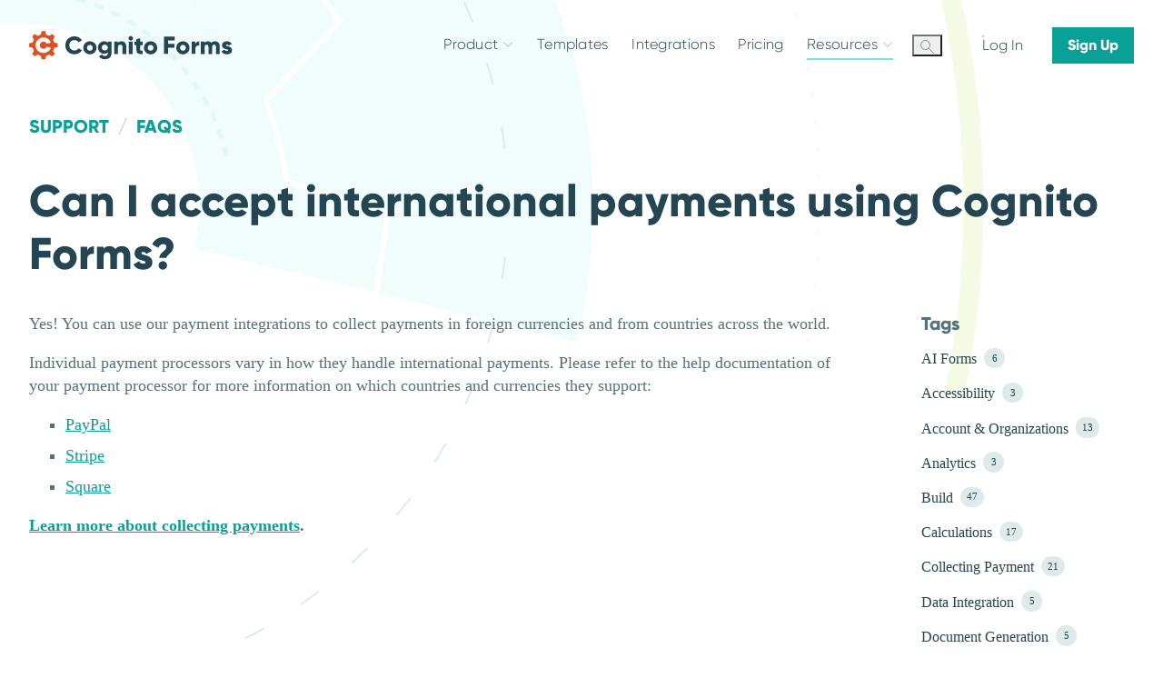

--- FILE ---
content_type: text/html
request_url: https://www.cognitoforms.com/support/361/faq/can-i-accept-international-payments-using-cognito-forms
body_size: 66524
content:
<!DOCTYPE html><html lang="en" class="website has-concentric astro-sckkx6r4"><head><meta charset="UTF-8"><link rel="preconnect" href="https://fonts.googleapis.com"><link rel="preconnect" href="https://fonts.gstatic.com" crossorigin=""><link rel="preload" href="https://fonts.googleapis.com/css2?family=Lato:ital,wght@0,400;0,700;1,400&amp;display=swap" as="stylesheet"><link rel="icon" type="image/x-icon" href="https://static.cognitoforms.com/website/assets/favicons/favicon.ico">
<link rel="icon" type="image/png" sizes="16x16" href="https://static.cognitoforms.com/website/assets/favicons/favicon-16x16.png">
<link rel="icon" type="image/png" sizes="32x32" href="https://static.cognitoforms.com/website/assets/favicons/favicon-32x32.png">
<link rel="icon" type="image/png" sizes="48x48" href="https://static.cognitoforms.com/website/assets/favicons/favicon-48x48.png">
<link rel="manifest" href="https://static.cognitoforms.com/website/assets/favicons/manifest.webmanifest">
<meta name="mobile-web-app-capable" content="yes">
<meta name="theme-color" content="#fff">
<meta name="application-name" content="Cognito Forms">
<link rel="apple-touch-icon" sizes="57x57" href="https://static.cognitoforms.com/website/assets/favicons/apple-touch-icon-57x57.png">
<link rel="apple-touch-icon" sizes="60x60" href="https://static.cognitoforms.com/website/assets/favicons/apple-touch-icon-60x60.png">
<link rel="apple-touch-icon" sizes="72x72" href="https://static.cognitoforms.com/website/assets/favicons/apple-touch-icon-72x72.png">
<link rel="apple-touch-icon" sizes="76x76" href="https://static.cognitoforms.com/website/assets/favicons/apple-touch-icon-76x76.png">
<link rel="apple-touch-icon" sizes="114x114" href="https://static.cognitoforms.com/website/assets/favicons/apple-touch-icon-114x114.png">
<link rel="apple-touch-icon" sizes="120x120" href="https://static.cognitoforms.com/website/assets/favicons/apple-touch-icon-120x120.png">
<link rel="apple-touch-icon" sizes="144x144" href="https://static.cognitoforms.com/website/assets/favicons/apple-touch-icon-144x144.png">
<link rel="apple-touch-icon" sizes="152x152" href="https://static.cognitoforms.com/website/assets/favicons/apple-touch-icon-152x152.png">
<link rel="apple-touch-icon" sizes="167x167" href="https://static.cognitoforms.com/website/assets/favicons/apple-touch-icon-167x167.png">
<link rel="apple-touch-icon" sizes="180x180" href="https://static.cognitoforms.com/website/assets/favicons/apple-touch-icon-180x180.png">
<link rel="apple-touch-icon" sizes="1024x1024" href="https://static.cognitoforms.com/website/assets/favicons/apple-touch-icon-1024x1024.png">
<meta name="apple-mobile-web-app-capable" content="yes">
<meta name="apple-mobile-web-app-status-bar-style" content="default">
<meta name="apple-mobile-web-app-title" content="Cognito Forms">
<link rel="apple-touch-startup-image" media="(device-width: 320px) and (device-height: 568px) and (-webkit-device-pixel-ratio: 2) and (orientation: portrait)" href="https://static.cognitoforms.com/website/assets/favicons/apple-touch-startup-image-640x1136.png">
<link rel="apple-touch-startup-image" media="(device-width: 320px) and (device-height: 568px) and (-webkit-device-pixel-ratio: 2) and (orientation: landscape)" href="https://static.cognitoforms.com/website/assets/favicons/apple-touch-startup-image-1136x640.png">
<link rel="apple-touch-startup-image" media="(device-width: 375px) and (device-height: 667px) and (-webkit-device-pixel-ratio: 2) and (orientation: portrait)" href="https://static.cognitoforms.com/website/assets/favicons/apple-touch-startup-image-750x1334.png">
<link rel="apple-touch-startup-image" media="(device-width: 375px) and (device-height: 667px) and (-webkit-device-pixel-ratio: 2) and (orientation: landscape)" href="https://static.cognitoforms.com/website/assets/favicons/apple-touch-startup-image-1334x750.png">
<link rel="apple-touch-startup-image" media="(device-width: 375px) and (device-height: 812px) and (-webkit-device-pixel-ratio: 3) and (orientation: portrait)" href="https://static.cognitoforms.com/website/assets/favicons/apple-touch-startup-image-1125x2436.png">
<link rel="apple-touch-startup-image" media="(device-width: 375px) and (device-height: 812px) and (-webkit-device-pixel-ratio: 3) and (orientation: landscape)" href="https://static.cognitoforms.com/website/assets/favicons/apple-touch-startup-image-2436x1125.png">
<link rel="apple-touch-startup-image" media="(device-width: 390px) and (device-height: 844px) and (-webkit-device-pixel-ratio: 3) and (orientation: portrait)" href="https://static.cognitoforms.com/website/assets/favicons/apple-touch-startup-image-1170x2532.png">
<link rel="apple-touch-startup-image" media="(device-width: 390px) and (device-height: 844px) and (-webkit-device-pixel-ratio: 3) and (orientation: landscape)" href="https://static.cognitoforms.com/website/assets/favicons/apple-touch-startup-image-2532x1170.png">
<link rel="apple-touch-startup-image" media="(device-width: 393px) and (device-height: 852px) and (-webkit-device-pixel-ratio: 3) and (orientation: portrait)" href="https://static.cognitoforms.com/website/assets/favicons/apple-touch-startup-image-1179x2556.png">
<link rel="apple-touch-startup-image" media="(device-width: 393px) and (device-height: 852px) and (-webkit-device-pixel-ratio: 3) and (orientation: landscape)" href="https://static.cognitoforms.com/website/assets/favicons/apple-touch-startup-image-2556x1179.png">
<link rel="apple-touch-startup-image" media="(device-width: 414px) and (device-height: 896px) and (-webkit-device-pixel-ratio: 2) and (orientation: portrait)" href="https://static.cognitoforms.com/website/assets/favicons/apple-touch-startup-image-828x1792.png">
<link rel="apple-touch-startup-image" media="(device-width: 414px) and (device-height: 896px) and (-webkit-device-pixel-ratio: 2) and (orientation: landscape)" href="https://static.cognitoforms.com/website/assets/favicons/apple-touch-startup-image-1792x828.png">
<link rel="apple-touch-startup-image" media="(device-width: 414px) and (device-height: 896px) and (-webkit-device-pixel-ratio: 3) and (orientation: portrait)" href="https://static.cognitoforms.com/website/assets/favicons/apple-touch-startup-image-1242x2688.png">
<link rel="apple-touch-startup-image" media="(device-width: 414px) and (device-height: 896px) and (-webkit-device-pixel-ratio: 3) and (orientation: landscape)" href="https://static.cognitoforms.com/website/assets/favicons/apple-touch-startup-image-2688x1242.png">
<link rel="apple-touch-startup-image" media="(device-width: 414px) and (device-height: 736px) and (-webkit-device-pixel-ratio: 3) and (orientation: portrait)" href="https://static.cognitoforms.com/website/assets/favicons/apple-touch-startup-image-1242x2208.png">
<link rel="apple-touch-startup-image" media="(device-width: 414px) and (device-height: 736px) and (-webkit-device-pixel-ratio: 3) and (orientation: landscape)" href="https://static.cognitoforms.com/website/assets/favicons/apple-touch-startup-image-2208x1242.png">
<link rel="apple-touch-startup-image" media="(device-width: 428px) and (device-height: 926px) and (-webkit-device-pixel-ratio: 3) and (orientation: portrait)" href="https://static.cognitoforms.com/website/assets/favicons/apple-touch-startup-image-1284x2778.png">
<link rel="apple-touch-startup-image" media="(device-width: 428px) and (device-height: 926px) and (-webkit-device-pixel-ratio: 3) and (orientation: landscape)" href="https://static.cognitoforms.com/website/assets/favicons/apple-touch-startup-image-2778x1284.png">
<link rel="apple-touch-startup-image" media="(device-width: 430px) and (device-height: 932px) and (-webkit-device-pixel-ratio: 3) and (orientation: portrait)" href="https://static.cognitoforms.com/website/assets/favicons/apple-touch-startup-image-1290x2796.png">
<link rel="apple-touch-startup-image" media="(device-width: 430px) and (device-height: 932px) and (-webkit-device-pixel-ratio: 3) and (orientation: landscape)" href="https://static.cognitoforms.com/website/assets/favicons/apple-touch-startup-image-2796x1290.png">
<link rel="apple-touch-startup-image" media="(device-width: 744px) and (device-height: 1133px) and (-webkit-device-pixel-ratio: 2) and (orientation: portrait)" href="https://static.cognitoforms.com/website/assets/favicons/apple-touch-startup-image-1488x2266.png">
<link rel="apple-touch-startup-image" media="(device-width: 744px) and (device-height: 1133px) and (-webkit-device-pixel-ratio: 2) and (orientation: landscape)" href="https://static.cognitoforms.com/website/assets/favicons/apple-touch-startup-image-2266x1488.png">
<link rel="apple-touch-startup-image" media="(device-width: 768px) and (device-height: 1024px) and (-webkit-device-pixel-ratio: 2) and (orientation: portrait)" href="https://static.cognitoforms.com/website/assets/favicons/apple-touch-startup-image-1536x2048.png">
<link rel="apple-touch-startup-image" media="(device-width: 768px) and (device-height: 1024px) and (-webkit-device-pixel-ratio: 2) and (orientation: landscape)" href="https://static.cognitoforms.com/website/assets/favicons/apple-touch-startup-image-2048x1536.png">
<link rel="apple-touch-startup-image" media="(device-width: 810px) and (device-height: 1080px) and (-webkit-device-pixel-ratio: 2) and (orientation: portrait)" href="https://static.cognitoforms.com/website/assets/favicons/apple-touch-startup-image-1620x2160.png">
<link rel="apple-touch-startup-image" media="(device-width: 810px) and (device-height: 1080px) and (-webkit-device-pixel-ratio: 2) and (orientation: landscape)" href="https://static.cognitoforms.com/website/assets/favicons/apple-touch-startup-image-2160x1620.png">
<link rel="apple-touch-startup-image" media="(device-width: 820px) and (device-height: 1080px) and (-webkit-device-pixel-ratio: 2) and (orientation: portrait)" href="https://static.cognitoforms.com/website/assets/favicons/apple-touch-startup-image-1640x2160.png">
<link rel="apple-touch-startup-image" media="(device-width: 820px) and (device-height: 1080px) and (-webkit-device-pixel-ratio: 2) and (orientation: landscape)" href="https://static.cognitoforms.com/website/assets/favicons/apple-touch-startup-image-2160x1640.png">
<link rel="apple-touch-startup-image" media="(device-width: 834px) and (device-height: 1194px) and (-webkit-device-pixel-ratio: 2) and (orientation: portrait)" href="https://static.cognitoforms.com/website/assets/favicons/apple-touch-startup-image-1668x2388.png">
<link rel="apple-touch-startup-image" media="(device-width: 834px) and (device-height: 1194px) and (-webkit-device-pixel-ratio: 2) and (orientation: landscape)" href="https://static.cognitoforms.com/website/assets/favicons/apple-touch-startup-image-2388x1668.png">
<link rel="apple-touch-startup-image" media="(device-width: 834px) and (device-height: 1112px) and (-webkit-device-pixel-ratio: 2) and (orientation: portrait)" href="https://static.cognitoforms.com/website/assets/favicons/apple-touch-startup-image-1668x2224.png">
<link rel="apple-touch-startup-image" media="(device-width: 834px) and (device-height: 1112px) and (-webkit-device-pixel-ratio: 2) and (orientation: landscape)" href="https://static.cognitoforms.com/website/assets/favicons/apple-touch-startup-image-2224x1668.png">
<link rel="apple-touch-startup-image" media="(device-width: 1024px) and (device-height: 1366px) and (-webkit-device-pixel-ratio: 2) and (orientation: portrait)" href="https://static.cognitoforms.com/website/assets/favicons/apple-touch-startup-image-2048x2732.png">
<link rel="apple-touch-startup-image" media="(device-width: 1024px) and (device-height: 1366px) and (-webkit-device-pixel-ratio: 2) and (orientation: landscape)" href="https://static.cognitoforms.com/website/assets/favicons/apple-touch-startup-image-2732x2048.png">
<meta name="msapplication-TileColor" content="#fff">
<meta name="msapplication-TileImage" content="https://static.cognitoforms.com/website/assets/favicons/mstile-144x144.png">
<meta name="msapplication-config" content="https://static.cognitoforms.com/website/assets/favicons/browserconfig.xml">
<link rel="yandex-tableau-widget" href="https://static.cognitoforms.com/website/assets/favicons/yandex-browser-manifest.json"><meta name="viewport" content="width=device-width, initial-scale = 1.0, minimal-ui">
<title>Can I accept international payments using Cognito Forms? - Cognito Forms</title>
<meta name="apple-mobile-web-app-capable" content="yes">
<meta http-equiv="X-UA-Compatible" content="IE=edge">
<meta property="twitter:card" content="summary_large_image" id="twitter:card">
<meta property="twitter:site" content="@CognitoForms" id="twitter:site">
<meta property="twitter:creator" content="@CognitoForms" id="twitter:creator">
<meta property="og:site_name" content="Cognito Forms" id="og:site_name">
<meta name="og:type" content="website">
<meta name="description" content="" id="desc">
<meta property="og:image" content="https://static.cognitoforms.com/website/assets/logo.Bbph4lL6.png" id="og:image">
<meta property="twitter:image" content="https://static.cognitoforms.com/website/assets/logo.Bbph4lL6.png" id="twitter:image">
<meta property="og:title" content="Can I accept international payments using Cognito Forms?" id="og:title">
<meta property="twitter:title" content="Can I accept international payments using Cognito Forms?" id="twitter:title">
<meta property="og:description" content="" id="og:description">
<meta property="twitter:description" content="" id="twitter:description">
<link rel="canonical" href="https://www.cognitoforms.com/support/361/faq/can-i-accept-international-payments-using-cognito-forms" id="canonical"><!-- Avoid jarring flash/shift in nav due to variable authentication state --><script>(function(){const wasAuthenticatedKey = "was-authenticated";

			const authenticated = localStorage.getItem(wasAuthenticatedKey) === 'true';
			if (authenticated)
				document.documentElement.classList.add('authenticated')
		})();</script><style>
			.nav__avatar {
				display: none;
				width: 27px;
			}

			.authenticated .nav__avatar {
				display: block;
			}

			.authenticated .auth-buttons {
				display: none;
			}
		</style><noscript><link rel="stylesheet" href="https://static.cognitoforms.com/website/assets/_slug_.Vmw7S1Fu.css"></noscript><link rel="preload" href="https://static.cognitoforms.com/website/assets/_slug_.Vmw7S1Fu.css" onload="this.rel='stylesheet'" as="style">
<style>@media (min-width: 768px){.faq--tag,.faq--individual{padding-top:125px}}@media (max-width: 767.8px){.faq--tag,.faq--individual{padding-top:85px}}@media print{.faq--tag,.faq--individual{padding-top:0}}.faq--tag .concentric,.faq--individual .concentric{left:20px;top:100px}:root .faq .layout__header{margin-bottom:1rem}.faq .layout__nav{grid-row:2/5}.faq .i-complex>svg{stroke:#234652}@media (min-width: 576px) and (max-width: 899.8px){.faq__grid{flex-wrap:wrap}.faq__grid>*{width:50%}}@media (min-width: 900px){.faq__grid{flex-wrap:wrap}.faq__grid>*{width:33.333%}}@media all and (-ms-high-contrast: none),(-ms-high-contrast: active){.faq__grid .i-complex{height:80px}}.faq .concentric-header h1{display:inline-block}.faq .concentric-header .concentric--faq{left:1.55em}.faq .concentric-header .concentric--faq2{left:20px}@media (max-width: 1022.8px){.faq .concentric-header .concentric--faq2 .venus{stroke:#d0efec;stroke-width:10;stroke-dasharray:10 20}.faq .concentric-header .concentric--faq2 .mars{stroke:#e3f8f8}}.faq.faq--tag h1,.faq.faq--individual h1{font-size:3.0517578125rem}@media (max-width: 899.8px){.faq.faq--tag h1,.faq.faq--individual h1{font-size:2.44140625rem}}@media (max-width: 373.8px){.faq.faq--tag h1,.faq.faq--individual h1{font-size:1.5625rem}}.faq.faq--individual .concentric-header{height:auto}.faq .feature-link h3{margin-bottom:0}:root .faq .feature-link__slot{margin-top:0}.faq .arrow-link{font-family:Lato,tahoma,sans-serif;font-weight:400}@media (max-width: 575.8px){.faq .concentric--faq{width:1350px;height:1350px}}@media (max-width: 1599.8px){.faq .concentric--faq2 .earth{stroke-width:5;stroke-dasharray:10,10}}@media (max-width: 1499.8px){.faq .concentric--faq2 .earth{stroke:#e3f8f8}}
</style>
<noscript><link rel="stylesheet" href="https://static.cognitoforms.com/website/assets/_slug_.DreNGBzV.css"></noscript><link rel="preload" href="https://static.cognitoforms.com/website/assets/_slug_.DreNGBzV.css" onload="this.rel='stylesheet'" as="style">
<style>.c-icon{display:inline-block;line-height:0}:root:root:root .c-icon svg{display:block;width:100%;height:100%}
.chevron{display:inline-block;position:relative;width:1em;height:1em;padding:0;vertical-align:middle;transition:all .2s}.chevron:before,.chevron:after{position:absolute;left:15%;top:calc(50% - .075em);width:70%;height:.15em;background-color:currentcolor;transform:rotate(-45deg);transform-origin:.05em;content:"";transition:all .2s}.chevron:before{transform:rotate(-45deg)}.chevron:after{transform:rotate(45deg)}.chevron-left{transform:rotate(180deg);transition:all .2s}.chevron-up{transform:rotate(90deg);transition:all .2s}.chevron-down{transform:rotate(-90deg);transition:all .2s}.chevron-ex:before,.chevron-ex:after{left:0;width:1em;transform-origin:50%}
.arrow-link{display:inline-block;vertical-align:middle;color:#09a098;font-family:Gilroy,Gilroy Extra,Century Gothic,sans-serif;font-weight:900;letter-spacing:.05em;text-decoration:none;text-transform:uppercase}.arrow-link__arrow{width:.9em;height:.8em;transition:width .2s ease}.arrow-link:hover{color:#234652}.arrow-link:hover .arrow-link__arrow{width:1.25em}
.expandable-container{transition:max-height .3s}.expandable-container--overflow{overflow-y:hidden}
.breadcrumbs{font-size:1.25rem}@media (max-width: 767.8px){.breadcrumbs--has-menu{width:calc(100% + 4rem);margin-left:-2rem;margin-bottom:2rem}.breadcrumbs--has-menu .breadcrumbs__mobile{padding-right:2rem;padding-left:2rem}.breadcrumbs--has-menu .breadcrumbs__mobile-menu .menu__child{font-size:1rem}.breadcrumbs--has-menu .breadcrumbs__main-inner-list{mask-image:linear-gradient(to right,transparent 1rem,black 2rem,black calc(100% - 3rem),transparent calc(100% - 1rem));flex-wrap:nowrap}:root .breadcrumbs--has-menu .breadcrumbs__main-inner-list{flex-grow:1;padding-left:2rem;white-space:nowrap;overflow-x:auto}.breadcrumbs--has-menu .breadcrumbs__main-inner-list-breadcrumb{height:44px;font-size:1rem;font-weight:400}.breadcrumbs--has-menu .breadcrumbs__main-inner-list-breadcrumb:last-child{padding-right:2rem}.website .breadcrumbs--has-menu .breadcrumbs__main-inner-list-breadcrumb{font-family:Lato,tahoma,sans-serif;text-transform:none}.breadcrumbs--has-menu .breadcrumbs__main h1{color:#55727b;font-family:Lato,tahoma,sans-serif;font-weight:400}}.breadcrumbs__mobile-button{border-bottom:1px solid #d0dbdb}.breadcrumbs__mobile-button-chevron{color:#234652}.breadcrumbs__mobile-menu{box-shadow:0 4px 4px #23465233}.breadcrumbs__mobile .arrow-link{display:block;margin-top:2em;margin-right:.6em;margin-bottom:.6em;font-size:1rem;text-align:right}@media (min-width: 768px){:root .breadcrumbs__main{display:block;max-height:none!important}}.breadcrumbs__main-inner-list{flex-wrap:wrap}.breadcrumbs__main-inner-list-breadcrumb{position:relative;margin:0;font-weight:700}.website .breadcrumbs__main-inner-list-breadcrumb{font-family:Gilroy,Gilroy Extra,Century Gothic,sans-serif;text-transform:uppercase}.breadcrumbs__main-inner-list-breadcrumb a{color:currentcolor;text-decoration:none}.breadcrumbs__main-inner-list-breadcrumb:first-child *{margin-left:0}.breadcrumbs__main-inner-list-breadcrumb+li *{position:relative}.breadcrumbs__main-inner-list-breadcrumb:not(:last-child):after{position:inline;margin:0 .5em;content:"/";color:#bdcccc}.breadcrumbs h1{display:inline;color:inherit;font-size:inherit}
.collapse-component>*,.collapse-component>astro-slot>*{display:block}.collapse-component>*:not(:last-child),.collapse-component>astro-slot>*:not(:last-child){border-bottom:1px solid #dfeaea}.collapse-item[aria-expanded=false] .collapse-item__header span{padding-right:1.75rem}.collapse-item[aria-expanded=true] .collapse-item__header{color:#09a098;font-weight:700}.collapse-item[aria-expanded=true] .collapse-item__header span{padding-right:.75rem}.collapse-item[aria-expanded=true] .collapse-item__header .i-plus{transform:rotate(-45deg)}.collapse-item__header{border-bottom:none;cursor:pointer;color:#55727b;font-family:Gilroy,Gilroy Extra,Century Gothic,sans-serif}.collapse-item__header span{font-size:1.5em}.collapse-item__header .i-complex{width:2em;margin-right:1em}.collapse-item__header .i-plus{flex-shrink:0;width:1.5em}.collapse-item__content{color:#55727b}.collapse-item__wrap{height:0;overflow:hidden;will-change:height;transition:height .25s}.collapse-item__header,.collapse-item h3{transition:color .25s}.collapse-item__header:hover,.collapse-item h3:hover{color:#00b3ab}.collapse-item .i-plus{transition:all .25s;stroke-width:.8}.collapse-item h3{background:transparent;border:0}
.menu__item{position:relative;margin:0 1rem;padding:.6em 0;line-height:1.2}.menu__item--badge{padding-right:2em}.menu__badge{position:absolute;bottom:-.1em;pointer-events:none}.menu__link{display:block;color:#234652;text-decoration:none}.menu__link:hover{cursor:pointer}.menu__parent a{width:calc(100% - 1.2em)}:root .menu__item-icon{position:absolute;right:0;top:1em;background:transparent;border:0;outline:0 solid transparent;color:#92b8b8;font-size:.8rem}:root .menu__item-icon:hover{background:#dfeaea;outline:2px solid #dfeaea}.menu__child{padding:.6em .5em;font-size:.8rem}.menu__child:first-child{padding-top:1em}.menu__item--active>a{color:#09a098}.menu__child-menu:not(.is-active) .menu__item--active:before{opacity:0}@media (max-width: 767.8px){.menu__item-icon{top:.8em;font-size:1.25rem}}.menu{position:relative;overflow:hidden}.menu__section-button.chevron{position:absolute;right:.7em;top:.25em;background-color:transparent;border:0;color:#234652}.menu__heading{margin:0 1.5em .5rem 1rem;color:inherit;font-family:Gilroy,Gilroy Extra,Century Gothic,sans-serif;font-size:20px;font-weight:700}.menu__heading a{color:#234652}.menu__slide-content{position:relative;overflow:hidden}.skip-menu-anchor{position:absolute;top:-75px}
.search__input{background:transparent;border:0;padding:.5em 2.3em .5em .5em;color:inherit;-webkit-appearance:none}.search__input::-webkit-search-cancel-button{-webkit-appearance:none}.search__input:focus{outline:#77e6e0 1px solid}.search__input::placeholder{opacity:.7;color:inherit}.search__button{top:0;padding:.5em;color:inherit}.search__button:focus{background:#77e6e080;outline:none}.search--animate{animation:search .25s ease forwards}@keyframes search{0%{opacity:0;transform:scaleX(.3)}to{opacity:1;transform:scaleX(1)}}
</style>
<noscript><link rel="stylesheet" href="https://static.cognitoforms.com/website/assets/_author_.BiYtnjBc.css"></noscript><link rel="preload" href="https://static.cognitoforms.com/website/assets/_author_.BiYtnjBc.css" onload="this.rel='stylesheet'" as="style">
<style>.sm-cc__mask{position:absolute;bottom:15%;top:15%;z-index:0;width:100%;overflow:hidden}.sm-cc__mask svg{min-width:504px}.sm-cc--tall .sm-cc__mask{bottom:0;top:0}.sm-cc__unmasked{min-width:270px}.blog-list .sm-cc__unmasked .concentric{width:48.625%}.blog-list .sm-cc__unmasked .concentric .venus{stroke:#e3f8f8}.sm-cc .concentric{width:75%}:root .sm-cc__unmasked{z-index:1;width:40.5%}.sm-cc img{z-index:2;min-width:250px}.sm-cc--vinyl.sm-cc--powder .sm-cc__unmasked .venus{fill:#f1fcfc}.sm-cc--vinyl.sm-cc--harriet .sm-cc__mask .mercury{stroke:#fff}.sm-cc--vinyl.sm-cc--harriet .sm-cc__mask .venus{fill:#f6fbe5}.sm-cc--vinyl.sm-cc--harriet .sm-cc__mask .comet{stroke:#94cc3f}.sm-cc--vinyl.sm-cc--harriet .sm-cc__unmasked .venus{fill:#d1ed7e}.sm-cc--vinyl.sm-cc--harriet .sm-cc__unmasked .mercury{stroke:#e7f5be;stroke-width:7;stroke-dasharray:10,30}.sm-cc--vinyl.sm-cc--peach .sm-cc__mask .venus{fill:#ffe49d}.sm-cc--vinyl.sm-cc--peach .sm-cc__mask .comet{stroke:#f9a241}.sm-cc--vinyl.sm-cc--peach .sm-cc__unmasked .mercury{stroke:#d85427;stroke-dasharray:2,10}.sm-cc--vinyl.sm-cc--peach .sm-cc__unmasked .venus{fill:#f9a241}.sm-cc--vinyl.sm-cc--mapplethorpe .sm-cc__mask .venus{fill:#dfeaea}.sm-cc--vinyl.sm-cc--mapplethorpe .sm-cc__unmasked .mercury{stroke:#92b8b8;stroke-width:15;stroke-dasharray:1,10}.sm-cc--vinyl.sm-cc--mapplethorpe .sm-cc__unmasked .venus{fill:#d0dbdb}.sm-cc--logo.sm-cc--harriet .sm-cc__mask .mercury{fill:#77e6e0}.sm-cc--logo.sm-cc--harriet .sm-cc__mask .venus{fill:#d1ed7e}.sm-cc--logo.sm-cc--harriet .sm-cc__unmasked .mercury{stroke:#94cc3f}.sm-cc--logo.sm-cc--harriet .sm-cc__unmasked .venus{stroke:#f6fbe5}.sm-cc--logo.sm-cc--peach .sm-cc__mask .mercury{fill:#f9a241}.sm-cc--logo.sm-cc--peach .sm-cc__mask .venus{fill:#ffe49d}.sm-cc--logo.sm-cc--peach .sm-cc__unmasked .mercury{stroke:#f9a241;stroke-dasharray:4,15}.sm-cc--logo.sm-cc--peach .sm-cc__unmasked .venus{stroke:#ffe49d}.sm-cc--logo.sm-cc--mapplethorpe .sm-cc__mask .venus{fill:#dfeaea}.sm-cc--logo.sm-cc--mapplethorpe .sm-cc__unmasked .mercury{stroke:#92b8b8;stroke-width:1;stroke-dasharray:10,5}.sm-cc--gear.sm-cc--harriet .sm-cc__mask .sun{fill:#d1ed7e}.sm-cc--gear.sm-cc--harriet .sm-cc__mask .mercury{stroke:#d85427}.sm-cc--gear.sm-cc--harriet .sm-cc__mask .venus{fill:#f9a241}.sm-cc--gear.sm-cc--harriet .sm-cc__mask .cog{stroke:#d1ed7e;stroke-width:4}.sm-cc--gear.sm-cc--harriet .sm-cc__unmasked .mercury{fill:#f6fbe5}.sm-cc--gear.sm-cc--peach .cog{stroke:#ffe49d;stroke-width:4}.sm-cc--gear.sm-cc--peach .sm-cc__unmasked .mercury{fill:#fff7e3}.sm-cc--gear.sm-cc--mapplethorpe .sm-cc__mask .sun{fill:#92b8b8}.sm-cc--gear.sm-cc--mapplethorpe .sm-cc__mask .cog{stroke:#77e6e0;stroke-width:1}.sm-cc--gear.sm-cc--mapplethorpe .sm-cc__mask .mercury{stroke:#92b8b8}.sm-cc--gear.sm-cc--mapplethorpe .sm-cc__mask .venus{fill:#77e6e0}.sm-cc--gear.sm-cc--mapplethorpe .sm-cc__mask .earth{fill:#fff}.sm-cc--gear.sm-cc--mapplethorpe .sm-cc__unmasked .mercury{fill:#dfeaea}
:root .alternate-content{gap:2em}:root .alternate-content>*{width:100%}:root .alternate-content:nth-child(odd)>*:first-child{order:1}:root .alternate-content h2{color:#234652;font-family:Gilroy,Gilroy Extra,Century Gothic,sans-serif}@media (min-width: 900px){:root .alternate-content:not([class*=flex]){display:flex}}@media (max-width: 899.8px){:root .alternate-content>*:first-child{display:flex;justify-content:left}:root .alternate-content .concentric-illustration img{max-width:100%;margin-left:0}}
.blockquote{clear:both;padding-right:16px;padding-left:16px}@media (min-width: 768px){.blockquote{padding-right:32px;padding-left:32px}}@media (min-width: 1023px){.blockquote{padding-right:64px;padding-left:64px}}.blockquote cite{font-style:normal;gap:8px}.blockquote cite img{max-width:min(300px,80%);max-height:75px}.blockquote--compact blockquote{margin:0 0 0 3.5rem}
</style>
<noscript><link rel="stylesheet" href="https://static.cognitoforms.com/website/assets/_slug_.Dj-ZP-XA.css"></noscript><link rel="preload" href="https://static.cognitoforms.com/website/assets/_slug_.Dj-ZP-XA.css" onload="this.rel='stylesheet'" as="style">
<style>.callout{padding:1.5rem}.callout--default-bg{background:#f6fbe5}.callout--info{background-color:#f1fcfc;border:1px solid #d0efec}.callout--info .callout__icon{color:#798f8f}.callout--warning{background:#fff7e3;border:1px solid #f9cf62;color:#234652}.callout--warning .callout__icon{color:#a3340d}.callout--error{background:#ffeff0;border:1px solid #c5151d;color:#234652}.callout--error a{color:#234652}.callout--error .callout__icon,.callout--error.callout--s{color:#c5151d}.callout--error .button--primary{background:#c5151d!important}.callout--error .button--primary:hover{border-color:#ffeff0}.callout--success{background-color:#f6fbe5;border:1px solid #94cc3f}.callout--success .callout__icon{color:#94cc3f}.callout--s{padding:.5rem;font-size:.8rem}.callout--l{font-size:1.25rem}.callout__content{align-items:flex-start}.callout__icon.i-simple{width:1.4em}.callout__inner-container :first-of-type{margin-top:0}:root .callout{padding:1.5rem}:root .callout .list-style{padding-left:20px}.wiki .callout p,.wiki .callout li,.wiki .callout table{font-size:1rem}
@keyframes slide-up{0%{transform:translateY(100%)}to{transform:translateY(0)}}.cta-banner{clear:both}.cta-banner--large{position:relative;background-color:#d0efec;border:1px solid #d0efec;color:#234652}.cta-banner--large .cta-banner__image{position:absolute;inset:0;background-position:center;background-size:cover;opacity:1;mix-blend-mode:overlay;filter:saturate(0%)}.cta-banner--large.cta-banner--dark{background-color:#234652;border:1px solid #234652;color:#fff}.cta-banner--large.cta-banner--dark .cta-banner__content>div{text-shadow:0 0 3px #172d35}.cta-banner--large .cta-banner__content{position:relative}.cta-banner--large .cta-banner__content .button{display:block;width:fit-content;margin-left:auto}.cta-banner--sticky{position:fixed;bottom:0;left:0;z-index:35;width:100%;background:#edf4f4;animation:slide-up backwards .5s 3s}.cta-banner--sticky:not(.cta-banner--dark){border-top:1px solid #d0dbdb;box-shadow:0 -3px 12px #55727b26}.cta-banner--sticky.cta-banner--dark{background:#172d35;color:#fff}:root .cta-banner--small.cta-banner--dark{background:#234652;color:#fff}.cta-banner--small:not([class*=matins],[class*=white]){color:#09a098}.cta-banner--small:not([class*=bg-]){background:#f7fafa}
.feature-link{display:flex;transition:background-color .25s}.feature-link__image amp-img,.feature-link__image img{width:auto;height:64px}.feature-link__image img{display:block}.feature-link--column{flex-direction:column}.feature-link--row{align-items:flex-start;flex-direction:row}.feature-link h3{transition:color .25s}.feature-link .i-complex{flex-shrink:0;width:80px;height:auto;margin-right:1rem}@media all and (-ms-high-contrast: none),(-ms-high-contrast: active){.feature-link .i-complex{height:80px}}a.feature-link:hover{background-color:#f7fafa}a.feature-link:hover h3{color:#09a098}
.concentric,.concentric--amp{position:absolute;left:50%;top:50%;z-index:-1;transform:translate(-50%,-50%);pointer-events:none}.concentric[viewBox~="3000"],.concentric--amp[viewBox~="3000"]{width:250vw;max-width:3000px;height:250vw;max-height:3000px}.concentric image,.concentric--amp image{transform:translate(-250px,-250px)}.concentric .concentric__container,.concentric .concentric__container>*,.concentric--amp .concentric__container,.concentric--amp .concentric__container>*{transform-origin:center}.concentric--amp,.concentric--amp--amp{z-index:-1}.concentric-sticky-situation:root [id=app]{overflow:visible}.concentric-sticky-situation .concentric-mask{overflow:hidden}.concentric__container>*:nth-child(2n),:root:root .clockwise{transform:rotate(calc(var(--scroll) * .1deg))}.concentric__container>*:nth-child(odd),:root:root .counterclockwise{transform:rotate(calc(var(--scroll) * -.1deg))}:root .clockwise.slow{transform:rotate(calc(var(--scroll) * .05deg))}:root .counterclockwise.slow{transform:rotate(calc(var(--scroll) * -.05deg))}:root .clockwise.fast{transform:rotate(calc(var(--scroll) * .2deg))}:root .counterclockwise.fast{transform:rotate(calc(var(--scroll) * -.2deg))}@media (prefers-reduced-motion){:root .concentric__container>*,:root:root .clockwise,:root:root .counterclockwise{transform:rotate(0)}}
.cta-button__arrow{width:1em}
.frame{color:#92b8b8}.frame circle{transform-origin:center}.frame__image{position:relative;z-index:1}.frame .pin-bottom-0{margin-bottom:-25%}.frame .pin-left-0{margin-left:-25%}.frame .pin-top-0{margin-top:-25%}.frame .pin-right-0{margin-right:-25%}.frame svg{width:50%;fill:transparent;stroke-width:0}.frame__eye{z-index:1}.frame__eye .frame__circle-1{fill:#d0efec}.frame__eye .frame__circle-3{stroke:#f9cf62;stroke-width:1;stroke-dasharray:3,4}.frame__eye .frame__circle-4{fill:#fff}.frame__rays{z-index:0}.frame__rays circle{stroke:currentcolor}.frame__rays .frame__circle-1,.frame__rays .frame__circle-2,.frame__rays .frame__circle-3{stroke-width:1;stroke-dasharray:1,2.4}.frame__rays .frame__circle-2{stroke-dasharray:1,4}.frame__rays .frame__circle-3{stroke-dasharray:1,5.65}.frame__outer{z-index:0}.frame__outer circle{stroke:#92b8b8}.frame__outer .frame__circle-2{stroke:#d0dbdb;stroke-width:1;stroke-dasharray:5,5}.frame__outer .frame__circle-6{stroke:#798f8f;stroke-width:1}
.stats{border-top:1px solid #dfeaea;border-bottom:1px solid #dfeaea;overflow:hidden;padding:16px 16px 16px 150px}@media (max-width: 575.8px){.wiki .stats{float:none;margin:auto}}.stats__amount-container{position:relative;font-weight:800;line-height:0}.stats__amount-container span{position:absolute;inset:0}.stats__background{position:absolute;left:50%;top:50%;width:456px;max-width:none;height:456px}:root .stats__background{margin:-228px 0 0 -228px}.stats__background path{transform-origin:center center}.stats__content{z-index:1;margin-left:64px}.stats__description{font-weight:800}.stats__by-line{font-weight:300}.stats__donut-chart{flex-grow:0;transform:rotate(-90deg)}.stats__donut-chart circle{fill:transparent}.stats__donut-ring{stroke:#edf4f4;stroke-dasharray:2px 5px;stroke-width:14px}.stats__donut-segment{transform-origin:center center;transition-property:stroke-dasharray;stroke:#77e6e0}@media (min-width: 900px) and (max-width: 1022.8px){.stats{padding:16px 16px 16px 80px}.stats__donut-chart{width:150px;height:150px}:root .stats__background{width:376px;height:376px;margin:-188px 0 0 -188px}.stats__content{margin-left:32px}}@media (max-width: 899.8px){.stats{flex-direction:column;border:0;padding:32px 16px 16px;text-align:center}:root .wiki .stats{min-width:250px}.stats .stats__background .stats-svg-thin,.stats .stats__background .stats-svg-thick{display:none}.stats .stats__content{margin:32px 0 0}}@media (max-width: 899.8px) and (min-width: 900px) and (max-width: 1022.8px){.stats .stats__content{margin-top:48px}}@media (max-width: 899.8px){.stats .stats__description{max-width:456px}:root .stats .stats__by-line{margin-top:4px;text-align:center}}.stats--portrait{flex-direction:column;border:0;padding:32px 16px 16px;text-align:center}:root .wiki .stats--portrait{min-width:250px}.stats--portrait .stats__background .stats-svg-thin,.stats--portrait .stats__background .stats-svg-thick{display:none}.stats--portrait .stats__content{margin:32px 0 0}@media (min-width: 900px) and (max-width: 1022.8px){.stats--portrait .stats__content{margin-top:48px}}.stats--portrait .stats__description{max-width:456px}:root .stats--portrait .stats__by-line{margin-top:4px;text-align:center}
.tabs[data-orientation=horizontal] .tabs-list{position:sticky;top:75px;z-index:10;max-width:100%;overflow-y:auto}@supports (overflow: overlay){html:not(.is-android) .tabs[data-orientation=horizontal] .tabs-list{overflow-y:overlay}}html:not(.is-android) .tabs[data-orientation=horizontal] .tabs-list::-webkit-scrollbar{width:8px;height:8px}html:not(.is-android) .tabs[data-orientation=horizontal] .tabs-list::-webkit-scrollbar-thumb{background-color:var(--bg-scrollbar, #dfeaea);border:1px solid var(--bg-primary, white)}html:not(.is-android) .tabs[data-orientation=horizontal] .tabs-list:hover::-webkit-scrollbar-thumb{background-color:var(--bg-scrollbar-hovered, #bdcccc)}.tabs[data-orientation=horizontal] .tabs-indicator{bottom:0;left:0;width:calc(var(--radix-tabs-indicator-size) - 1px);height:3px;transform:translate(var(--radix-tabs-indicator-position));transition:width .3s,transform .3s}.tabs[data-orientation=vertical] .tabs-indicator{left:0;top:0;width:3px;height:var(--radix-tabs-indicator-size);transform:translateY(var(--radix-tabs-indicator-position));transition:width .3s,transform .3s}.tabs-button{border:0;outline:none}
.template-card{opacity:0;animation:fade-in .7s cubic-bezier(.42,0,0,1.5) forwards;transition:all .5s}.template-card__image{height:10em;border:1px solid #d0dbdb;overflow:hidden}.template-card__image img{transition:transform 1s}.template-card h3{transition:color .25s}.template-card:hover .template-card__image img,.template-card:focus .template-card__image img{transform:translateY(calc(-100% + 10em));transition:transform 5s}.template-card:hover h3,.template-card:focus h3{color:#09a098}@keyframes fade-in{0%{opacity:0;transform:scale(1.1)}to{opacity:1}}
</style>
<style>.badge{display:inline-flex;align-items:center;flex-shrink:1;justify-content:center;min-width:2em;min-height:2em;background-color:#dfeaea;border-color:#0000;border-radius:3em;outline:1px solid #0000;padding:0 .6em;color:#234652;font-size:.7em;font-weight:400;gap:.2em;word-break:keep-all}.badge__text-container{display:inline-block;padding-top:.2em;padding-bottom:.2em;overflow:hidden;text-overflow:ellipsis;white-space:nowrap}.hamburger{display:inline-block;position:relative;width:1em;height:.1em;background-color:currentColor;margin-top:-.1em;vertical-align:middle;font-size:20px;transition:background-color .25s}.skip-link{z-index:30;box-shadow:0 0 0 3px #92b8b84d,inset 0 0 0 1px #fff6}.skip-link:not(:focus){position:absolute;width:1px;height:1px;clip:rect(0 0 0 0);clip-path:inset(50%);overflow:hidden;white-space:nowrap}@supports (overflow:overlay){html:not(.is-android) .support-chat-m-messages{overflow-y:overlay}}@supports (overflow:overlay){html:not(.is-android) .support-chat-m__editable{overflow-y:overlay}}@media (width<=575.8px){.support-chat-m-widget{bottom:0;right:0;width:100%;height:100%;max-height:100vh;border-radius:0;transform:translateY(0)}}@media (width<=575.8px){body.support-chat-m-open{overflow:hidden}}@media screen and (width>=450px) and (aspect-ratio<=2/3){.mobile-nav{font-size:calc(12px + .5vw)}}@media screen and (aspect-ratio>=2/3){.mobile-nav-content{display:flex}}@media screen and (aspect-ratio>=2/3){.mobile-nav .search input{padding:.5em 2rem}.mobile-nav .search button{margin-right:1.5rem}}@media screen and (aspect-ratio<=2/3){.mobile-nav .search input{padding:1em 2rem}.mobile-nav .search button{margin-right:1.5em}}@media screen and (aspect-ratio<=2/3){.mobile-nav-menu.no-list-style{padding-right:4em;padding-left:4em}.mobile-nav-menu.no-list-style:first-child{padding-top:3em}}@media screen and (aspect-ratio>=2/3){.mobile-nav-menu.no-list-style{padding-right:2em;padding-left:2em}.mobile-nav-menu.no-list-style:first-child{padding-top:2em}}@media screen and (width>=450px) and (aspect-ratio<=2/3){.mobile-nav-menu.no-list-style li{margin-bottom:1.75em;text-align:center}}@media screen and (aspect-ratio<=2/3){.mobile-nav-cta{left:0;background-image:linear-gradient(#fff0,#fff 20%);padding:1em;pointer-events:none}.mobile-nav-cta *{pointer-events:all}.mobile-nav-cta>:first-child{margin-right:1rem}}@media screen and (aspect-ratio<=2/3) and (width>=450px){.mobile-nav-cta a{max-width:200px;margin-bottom:1em;font-size:1.5em}}@media screen and (aspect-ratio>=2/3){.mobile-nav-cta{flex-direction:column;padding:2rem}.mobile-nav-cta>:first-child{margin-bottom:1rem}.mobile-nav-cta a{min-width:150px}}.product-menu__links{padding:3.5rem 3rem 2rem}.product-menu__links>ul{columns:3;column-width:9em}.product-menu__featured-article{color:#55727b;text-decoration:none;transition:all .2s}.product-menu__featured-article span{font-family:Gilroy,Gilroy Extra,Century Gothic,sans-serif;letter-spacing:.05em}.product-menu__featured-article h4{font-size:1rem}.resources-menu{display:flex}.resources-menu__links{max-width:1000px;padding:3.5rem 3rem 2rem}.resources-menu__blog-post{flex-shrink:0;width:35%;overflow:hidden;text-decoration:none}.resources-menu__blog-post .sm-cc{margin-top:-1.6em}.resources-menu__blog-post .sm-cc img{width:170px;min-width:initial}.resources-menu__blog-post .sm-cc .concentric--logo-top .mercury{stroke:#d0dbdb}.resources-menu__blog-post h4{color:#234652;font-family:Gilroy,Gilroy Extra,Century Gothic,sans-serif;transition:all .2s}.resources-menu__blog-post p{font-family:Gilroy,Gilroy Extra,Century Gothic,sans-serif;letter-spacing:.05em}.resources-menu__blog-meta span{margin:0 5px;color:#bdcccc}.resources-menu__blog-link{right:2rem}.sub-menu{position:absolute;right:0;z-index:40;width:100%;background-color:#fff;will-change:transform,opacity}.sub-menu__main a:not(.sub-menu__no-link-style){display:inline-block;margin-bottom:2rem;text-decoration:none}.sub-menu__main a:not(.sub-menu__no-link-style) h3{display:block;margin-bottom:.6rem;color:#234652;font-size:inherit;font-weight:700;letter-spacing:.05em;text-decoration:underline;text-transform:uppercase;transition:all .2s}.sub-menu__main a:not(.sub-menu__no-link-style) p{color:#55727b}.sub-menu nav>:first-child{flex-grow:1;width:100%;margin:0 auto}.sub-menu ul{column-gap:4rem;column-rule:2px solid #dfeaea}@media (width<=1022.8px){.sub-menu{display:none}}@media (width>=1600px){.sub-menu{max-width:1500px}}.auth-dropdown{position:absolute;z-index:40;min-width:185px;max-width:200px;will-change:transform,opacity}.auth-dropdown__header{justify-content:center}.auth-dropdown__header span{word-wrap:break-word;overflow-wrap:break-word;word-break:break-word}.auth-dropdown__content a{display:inline-block;color:#234652;text-decoration:none}@media screen and (aspect-ratio>=2/3){.mobile-auth-menu{right:0;min-height:100px;overflow-y:scroll;-ms-overflow-style:none;scrollbar-width:none;transition:width 1s}.mobile-auth-menu__open{width:250px}.mobile-auth-menu::-webkit-scrollbar{display:none}.mobile-auth-menu__container{display:flex;flex-direction:column;min-height:100%}.mobile-auth-menu__handle{pointer-events:none;background-color:#edf4f4;padding-bottom:0;text-align:left}.mobile-auth-menu__content.no-list-style{flex-grow:1;padding-top:1em}.mobile-auth-menu li:last-child{margin-bottom:9em}}@media screen and (aspect-ratio<=2/3){.mobile-auth-menu{position:fixed;width:100%}:root .mobile-auth-menu__avatar{display:none}.mobile-auth-menu__handle{justify-content:center;background-color:#dfeaea;cursor:grab}.mobile-auth-menu__handle:after{position:absolute;left:50%;top:10px;width:40px;height:4px;background-color:#bdcccc;border-radius:2px;transform:translate(-50%);content:""}.mobile-auth-menu__content{position:absolute;text-align:center}.mobile-auth-menu li:last-child{margin-bottom:1em}}@media (hover:hover){[data-mobile-nav-active=true]{position:fixed;overflow-y:scroll;width:100%}}@media (hover:none){[data-mobile-nav-active=true]{overflow:hidden}}@media (-ms-high-contrast:none),(-ms-high-contrast:active){[data-mobile-nav-active=true]{position:fixed;overflow-y:scroll;width:100%}}@media (height>=450px){[data-mobile-nav-active=false] .nav__wrapper--light .i-logotype,[data-mobile-nav-active=false] .nav__wrapper--light .i-logotype *{fill:#fff}[data-mobile-nav-active=false] .nav__wrapper--light .hamburger{color:#fff}}@media (width>=1023px){[id=app]>:not(.nav__container){transition:filter .25s}[data-overlay-active=true] [id=app]:before{position:fixed;top:0;z-index:10;width:100%;height:100%;background-color:#234652;opacity:.5;content:""}[data-overlay-active=true] [id=app]>:not(.nav__container){filter:blur(5px);pointer-events:none;transition:filter .25s}[data-overlay-active=true] [id=app] .nav{background-color:#fff;box-shadow:inset 0 -2px #55727b33}}@media (hover:hover){[data-overlay-active=true] .nav__menu-items a:hover span{border-bottom:2px solid #09a098}}@media (width>=1023px) and (height>=450px){[data-overlay-active=false] .nav__wrapper--light .i-logotype,[data-overlay-active=false] .nav__wrapper--light .i-logotype *{fill:#fff}[data-overlay-active=false] .nav__wrapper--light .button--primary{background-color:#d0efec;color:#172d35}[data-overlay-active=false] .nav__wrapper--light .button--secondary{border:1px solid #d0efec;color:#d0efec}[data-overlay-active=false] .nav__wrapper--light .button--secondary:hover{color:#172d35}[data-overlay-active=false] .nav__wrapper--light .nav__menu-items a{color:#fffc}}@media (width>=1023px) and (height>=450px) and (hover:hover){[data-overlay-active=false] .nav__wrapper--light .nav__menu-items a:hover span{border-bottom:2px solid #d0efec;color:#fff}}@media (width>=1023px) and (height>=450px){[data-overlay-active=false] .nav__wrapper--light .nav__menu-items a.router-link-active,[data-overlay-active=false] .nav__wrapper--light .i-ex,[data-overlay-active=false] .nav__wrapper--light .i-search{color:#fff}[data-overlay-active=false] .nav__wrapper--light .search__button .i-search{color:#234652}}.nav{height:75px;transition:all .2s}@media (width>=1023px){.nav{height:100px}}.nav__container{z-index:20}.nav__wrapper{top:0;z-index:20}@media (height>=450px){.nav__wrapper--fixed{position:fixed}}.nav__wrapper .hamburger,.nav__wrapper .i-search{color:#234652}.nav__logo .c-icon{width:224px}@media (width<=1022.8px){.nav__logo .c-icon{width:200px}}.nav__nav{margin-right:-1rem}.nav__nav ul,.nav__nav li{margin-bottom:0}.nav__nav li{display:inline-block}.nav__menu-items li{height:100%}.nav__menu-items a{letter-spacing:.3px;transition:all .4s}.nav__menu-items a span{height:2em;border-bottom:2px solid #0000;margin:0 1vw;transition:padding .25s,margin .25s,border-bottom .25s,height .25s;will-change:padding,margin,border-bottom,height}@media (-ms-high-contrast:none),(-ms-high-contrast:active){.nav__menu-items a span{transition:border-bottom .25s,height .25s}}@media (hover:hover){.nav__menu-items a:hover span{border-bottom:2px solid #09a098}}.nav__menu-items a.router-link-active span{border-bottom:2px solid #77e6e0}.nav__avatar{border:3px solid #0000;border-radius:50%;transition:all .25s}:root .nav__submenu-dropicon{width:.75rem;margin-left:5px;transition:transform .2s;pointer-events:none}@media (width<=449.8px){.cognibot-callout__cognibot-icon{width:150px;max-width:150px!important}}@media (width<=899.8px){.headquarters{align-items:center;flex-direction:column-reverse;justify-content:center;height:auto}.headquarters__title p{font-size:2rem}}@media (width<=1299.8px){.headquarters{display:flex}}@media (width>=1300px){.headquarters__content{width:100%}}@media (width<=899.8px){.headquarters__text{align-items:center;width:100%;height:200px;text-align:center}}@media (width>=3000px){.headquarters__map-cogicon{transform:scale(.8)}}@media (width>=4000px){.headquarters__map-cogicon{transform:scale(.5)}}@media (width>=1300px){.headquarters__map{position:absolute;right:0;top:0;width:calc(50vw + 250px)}}@media (width<=899.8px){.headquarters__map{height:200px}}@media (width>=768px){.comparison-table thead{display:flex}}@media (width>=768px){.comparison-table thead tr{display:flex;flex-direction:row}}@media (width>=768px){.comparison-table thead th{display:flex;align-items:center;min-width:133px}}@media (width<=575.8px){.comparison-table thead th{padding:12px;font-size:16px}}@media (width>=768px){.comparison-table tbody td{min-width:133px}}@media (width<=710px){.comparison-table tbody td{padding:8px;font-size:16px;white-space:normal}}@media (width<=575.8px){.comparison-table tbody td{font-size:14px}}@media (width<=449.8px){.how-to-summary{flex-direction:column;gap:24px}}@media (width<=449.8px){.how-to-summary__column{gap:8px}}@media (width>=768px){.image-grid--big{grid-template-rows:repeat(11,6vh)}}@media (width>=900px){.image-grid--big{grid-template-rows:repeat(11,7vh)}}@media (width>=1023px){.image-grid--big{grid-template-rows:repeat(11,8vh)}}@media (width>=1280px){.image-grid--big{grid-template-rows:repeat(11,100px)}}@media (width>=640px){.image-grid--small{grid-template-rows:repeat(5,10vw)}}@media (width>=1023px){.image-grid--small{grid-template-rows:repeat(5,110px)}}@media (width<=449.8px){.image-grid--big{grid-template-rows:repeat(11,1fr)}}@media (width<=575.8px){.image-grid__item-1{grid-column:1/span 3;grid-row:1/span 3}.image-grid__item-2{grid-column:4/span 3;grid-row:1/span 3}.image-grid__item-4{grid-column:7/span 3;grid-row:1/span 3}.image-grid__quote{grid-column:1/span 11;grid-row:4/span 6}.image-grid__item-6{grid-column:1/span 3;grid-row:10/span 2}.image-grid__item-7{grid-column:4/span 3;grid-row:10/span 2}.image-grid__item-8{grid-column:7/span 3;grid-row:10/span 2}.image-grid__item-3,.image-grid__item-5,.image-grid__item-9{display:none}}@media (width>=576px){.image-grid__item-1{grid-column:1/span 5;grid-row:1/span 4}.image-grid__item-2{grid-column:6/span 4;grid-row:1/span 4}.image-grid__item-3,.image-grid__item-4{display:none}.image-grid__item-5{grid-column:1/span 3;grid-row:5/span 4}.image-grid__quote{grid-column:4/span 6;grid-row:5/span 7}.image-grid__item-6{grid-column:1/span 3;grid-row:9/span 3}.image-grid__item-7,.image-grid__item-8,.image-grid__item-9{display:none}}@media (width>=768px){.image-grid__item-1{grid-column:1/span 4}.image-grid__item-2{grid-column:5/span 3}.image-grid__item-3{display:block;grid-column:8/span 2;grid-row:1/span 8}.image-grid__quote{grid-column:4/span 4}.image-grid__item-9{display:block;grid-column:8/span 2;grid-row:9/span 3}}@media (width>=1023px){.image-grid__item-4{display:block;grid-column:1/span 2;grid-row:5/span 4}.image-grid__quote{grid-column:4/span 4;grid-row:5/span 4}.image-grid__item-7{display:block;grid-column:4/span 2;grid-row:9/span 3}.image-grid__item-8{display:block;grid-column:6/span 2;grid-row:9/span 3}}@media (width>=1280px){.image-grid__item-5{grid-column:3/span 2;grid-row:5/span 4}.image-grid__quote{grid-column:5/span 3;grid-row:5/span 4}}@media (width>=640px){.image-grid--small .image-grid__item-1{grid-column:1/span 4;grid-row:1/span 5}.image-grid--small .image-grid__item-2{grid-column:5/span 2;grid-row:1/span 2}.image-grid--small .image-grid__item-3{grid-column:5/span 2;grid-row:3/span 3}}@media (width>=900px){.quote__img{margin-top:-5rem}:root .quote__img{margin-left:-5rem}}@media (width>=900px) and (-ms-high-contrast:none),(width>=900px) and (-ms-high-contrast:active){.quote__img{margin-top:-10rem}}@media (-ms-high-contrast:none),(-ms-high-contrast:active){.quote__img{margin-bottom:-10rem}}@supports not (-ms-high-contrast:none){.quote__img svg{height:auto}}@media (width>=768px) and (width<=899.8px){.template-summary__container{flex-direction:column}}@media (width<=575.8px){.template-summary__container{flex-direction:column}}@media (width<=899.8px){:root .template-summary--portrait.right,:root .template-summary--portrait.left{max-width:500px;float:none;margin-right:auto;margin-left:auto}}@media (width>=1023px){.step-rings{flex-direction:row}}@media (width>=1023px){.step-rings .step-ring{width:25%;height:auto;margin:0 -8px 0 0}}@media (width>=1023px){.step-rings .step-ring h2{font-size:clamp(1rem,1.7vw,1.5625rem)}}@media (width>=1023px) and (width<=1279.8px){.step-rings .step-ring h2{margin-bottom:2px;line-height:1}}@media (width>=1023px){.step-rings .step-ring p{font-size:clamp(14px,1.25vw,1rem)}}@media (width>=1023px) and (width<=1279.8px){.step-rings .step-ring p{line-height:1.2}}@media (width>=1023px) and (width<=1279.8px){.step-rings .step-ring .icon{width:40px;height:40px}}@media (width>=1023px){.step-rings .step-ring__frame{transform:none}}@media (width>=1023px){.step-rings .step-ring:after{bottom:-16px;left:unset}}@media (width>=1023px){.step-rings .step-ring-arrow{bottom:unset;right:-8px;transform:rotate(75deg)}.step-rings .step-ring:nth-child(2n) .step-ring__frame{transform:rotate(180deg)}.step-rings .step-ring:nth-child(2n) .step-ring-arrow{transform:rotate(285deg)}.step-rings .step-ring:nth-child(2n):after{bottom:unset;right:unset;top:-16px}}.wiki{overflow-wrap:break-word}.wiki p,.wiki li{font-size:18px}.wiki:not(.wiki--full-page){margin-bottom:2rem}@media (width<=400px){.wiki .half,.wiki .third,.wiki .quarter{max-width:100%;float:none;margin-right:0;margin-left:0}}.wiki>div>:first-child{margin-top:0}.wiki>div>:last-child{margin-bottom:0}.wiki ul:not(.no-list-style){padding-left:40px}.wiki ul:not(.no-list-style){list-style:square}@media (height>=450px){.wiki h1,.wiki h2,.wiki h3{scroll-margin-top:75px}}@media (width>=450px){.wiki .columns-2{columns:2;column-gap:2rem}}@media (width>=768px){.wiki .comparison-table thead{display:flex}}@media (width>=768px){.wiki .comparison-table thead tr{display:flex;flex-direction:row}}@media (width>=768px){.wiki .comparison-table thead th{display:flex;align-items:center;min-width:133px}}@media (width<=575.8px){.wiki .comparison-table thead th{padding:12px;font-size:16px}}@media (width<=710px){.wiki .comparison-table tbody td{padding:8px;font-size:16px;white-space:normal}}@media (width<=575.8px){.wiki .comparison-table tbody td{font-size:14px}}@media (width>=768px){.menu__mobile-button{display:none!important}.menu__expandable{max-height:none!important}}@media (width<=767.8px){.menu__expandable:not(.is-active){max-height:0!important}}.layout{display:grid;grid-template-rows:auto auto 1fr auto;grid-template-columns:auto auto auto;margin-left:-2rem}@media (width<=767.8px){.layout{display:block}}.layout>*{margin-left:2rem}.layout [class*=layout__]{margin-top:0;margin-bottom:2rem}@media (width>=768px){.layout.layout--reverse .layout__content{padding-right:2rem}}.layout__nav{grid-row:1/5;grid-column:1/2}.layout__header{grid-row:1/2;grid-column:2/4}:root .layout__header{margin-bottom:2rem}@media (width<=767.8px){:root .layout__header h1{margin-top:0}}.layout__content{grid-row:2/5;grid-column:2/3;min-height:160vh}.layout__content.content-ready{min-height:0}@media (width<=1023px){.layout--nav-aside .layout__content{grid-column:2/4;grid-row:3/5}.layout--nav-aside .layout__aside{grid-column:2/4;grid-row:2/3}}.layout--nav{grid-template-columns:17.6rem 1fr 1fr}.layout--nav .layout__header,.layout--nav .layout__content{grid-column:2/4}.layout--nav.layout--reverse{grid-template-columns:1fr 1fr 17.6rem}.layout--nav.layout--reverse .layout__header{grid-column:1/4}.layout--nav.layout--reverse .layout__nav{grid-column:3/4}.layout--nav.layout--reverse .layout__content{grid-column:1/3}@media (width>=1023px){.layout--nav-aside .table-of-contents:not(.table-of-contents--amp){position:relative;position:sticky;top:1rem;max-height:calc(100vh - 20px);overflow-y:auto;padding:.5rem}}@media (width>=1023px) and (height>=450px) and (width>=1023px){.layout--nav-aside .table-of-contents:not(.table-of-contents--amp){top:100px}}@media (width>=1023px) and (height>=450px) and (width<=1022.8px){.layout--nav-aside .table-of-contents:not(.table-of-contents--amp){top:75px}}@media (width>=1023px){.layout--nav-aside .table-of-contents:not(.table-of-contents--amp) .table-of-contents__header{border-bottom:1px solid #dfeaea;margin-bottom:1rem;padding-bottom:1rem}.layout--nav-aside .table-of-contents:not(.table-of-contents--amp) .table-of-contents__button{display:none}.layout--nav-aside .table-of-contents:not(.table-of-contents--amp) .expandable-container{display:block;max-height:none!important}}@media (width<=1022.8px){.layout--nav-aside .table-of-contents:not(.table-of-contents--amp){background-color:#edf4f4;margin-bottom:1rem;font-size:90%}.layout--nav-aside .table-of-contents:not(.table-of-contents--amp) .table-of-contents__header{margin:0;padding:1rem;cursor:pointer;font-family:Lato,tahoma,sans-serif;font-weight:400}.layout--nav-aside .table-of-contents:not(.table-of-contents--amp) .table-of-contents__h2-list{padding-right:2rem;padding-bottom:1rem;padding-left:2rem}.layout--nav-aside .table-of-contents:not(.table-of-contents--amp) .expandable-container:not(.is-active){max-height:0!important}}@media (width>=768px){.layout--aside .table-of-contents:not(.table-of-contents--amp){position:relative;position:sticky;top:1rem;max-height:calc(100vh - 20px);overflow-y:auto;padding:.5rem}}@media (width>=768px) and (height>=450px) and (width>=1023px){.layout--aside .table-of-contents:not(.table-of-contents--amp){top:100px}}@media (width>=768px) and (height>=450px) and (width<=1022.8px){.layout--aside .table-of-contents:not(.table-of-contents--amp){top:75px}}@media (width>=768px){.layout--aside .table-of-contents:not(.table-of-contents--amp) .table-of-contents__header{border-bottom:1px solid #dfeaea;margin-bottom:1rem;padding-bottom:1rem}.layout--aside .table-of-contents:not(.table-of-contents--amp) .table-of-contents__button{display:none}.layout--aside .table-of-contents:not(.table-of-contents--amp) .expandable-container{display:block;max-height:none!important}}@media (width<=767.8px){.layout--aside .table-of-contents:not(.table-of-contents--amp){background-color:#edf4f4;margin-bottom:1rem;font-size:90%}.layout--aside .table-of-contents:not(.table-of-contents--amp) .table-of-contents__header{margin:0;padding:1rem;cursor:pointer;font-family:Lato,tahoma,sans-serif;font-weight:400}.layout--aside .table-of-contents:not(.table-of-contents--amp) .table-of-contents__h2-list{padding-right:2rem;padding-bottom:1rem;padding-left:2rem}.layout--aside .table-of-contents:not(.table-of-contents--amp) .expandable-container:not(.is-active){max-height:0!important}}:before,:after{box-sizing:border-box}ul{padding-left:40px;list-style:square}li{margin-bottom:.5em}ul{margin-top:0}body{background:#fff;margin:0;color:#55727b;line-height:1.4}main{display:block}img{height:auto}img,svg{max-width:100%}ul[class],ol[class],.no-list-style ul{padding-left:0;list-style:none}small{font-size:.8rem}button{border-radius:0;font-family:Lato,tahoma,sans-serif;font-size:inherit}@media (width<=900px){[type=text],[type=password],[type=email],[type=date]{font-size:115%}}button,a{cursor:pointer}a{color:#09a098;-webkit-tap-highlight-color:#0000;text-decoration:underline;text-decoration-thickness:.1em;text-underline-offset:.08em}.button--primary,.button--secondary{display:inline-block;border:1px solid #0000;padding:.5em .7em;cursor:pointer;text-align:center;text-decoration:none;transition:border .3s,background-color .3s}.website .button--primary:not(.sz-2),.website .button--secondary:not(.sz-2){font-family:Gilroy,Gilroy Extra,Century Gothic,sans-serif}.button--primary{min-width:90px;background:#d85427;color:#fff;font-weight:700}.button--secondary{position:relative;background:0 0;color:#234652}.button--secondary:not(:hover){background:0 0}h1,h2,h3,h4{margin-top:.8em;margin-bottom:.4em}h1{color:#234652;font-family:Gilroy,Gilroy Extra,Century Gothic,sans-serif;font-size:3.05176rem;font-weight:800;line-height:1.2em}h2{color:#09a098;font-family:Lato,tahoma,sans-serif;font-size:1.95313rem;font-weight:800;line-height:1.2}h3{color:#234652;font-family:Gilroy,Gilroy Extra,Century Gothic,sans-serif;font-size:1.5625rem;font-weight:800}h4{font-size:1.25rem}@font-face{font-family:Gilroy;font-style:normal;font-weight:300;src:url(https://static.cognitoforms.com/fonts/gilroy/gilroy-light_basic-latin.woff2)format("woff2"),url(https://static.cognitoforms.com/fonts/gilroy/gilroy-light_basic-latin.woff)format("woff");font-display:swap}@font-face{font-family:Gilroy;font-style:normal;font-weight:800;src:url(https://static.cognitoforms.com/fonts/gilroy/gilroy-extrabold_basic-latin.woff2)format("woff2"),url(https://static.cognitoforms.com/fonts/gilroy/gilroy-extrabold_basic-latin.woff)format("woff");font-display:swap}html:where(.website){font-family:Lato,tahoma,sans-serif}.bg-jaywalk{background-color:#d85427}.bg-matins{background-color:#234652}.bg-deep{background-color:#09a098}.bg-brady{background-color:#dfeaea}.bg-mapplethorpe{background-color:#edf4f4}.bg-arnold{background-color:#f7fafa}.bg-white{background-color:#fff}.border-mapplethorpe{border:1px solid #edf4f4}.border-l{border-width:0 0 0 1px}:root .visually-hidden{position:absolute;width:1px;height:1px;clip:rect(0 0 0 0);clip-path:inset(50%);overflow:hidden;white-space:nowrap}:root .block{display:block}:root .hide{display:none}@media print{:root .print\:hide{display:none}}@media screen{:root .print\:show{display:none}}@media print{:root .print\:static{position:static}}@media (-ms-high-contrast:none),(-ms-high-contrast:active){:root .ie\:hide{display:none}}@supports not (-ms-high-contrast:none){:root .not-ie\:hide{display:none}}@media (width<=373.8px){:root:root .b3\:show{display:none}}@media (width<=449.8px){:root:root .b4\:show{display:none}}@media (width<=575.8px){:root:root .b5\:show{display:none}}@media (width<=639.8px){:root:root .b6\:show{display:none}}@media (width<=767.8px){:root:root .b7\:show{display:none}}@media (width<=899.8px){:root:root .b9\:show{display:none}}@media (width<=1022.8px){:root:root .b10\:show{display:none}}@media (width<=1279.8px){:root:root .b12\:show{display:none}}@media (width>=374px){:root:root .b3\:hide{display:none}}@media (width>=450px){:root:root .b4\:hide{display:none}}@media (width>=576px){:root:root .b5\:hide{display:none}}@media (width>=640px){:root:root .b6\:hide{display:none}}@media (width>=768px){:root:root .b7\:hide{display:none}}@media (width>=900px){:root:root .b9\:hide{display:none}}@media (width>=1023px){:root:root .b10\:hide{display:none}}@media (width>=1280px){:root:root .b12\:hide{display:none}}.flex{display:flex}@media (width>=374px){.b3\:flex{display:flex}}@media (width>=450px){.b4\:flex{display:flex}}@media (width>=576px){.b5\:flex{display:flex}}@media (width>=640px){.b6\:flex{display:flex}}@media (width>=768px){.b7\:flex{display:flex}}@media (width>=900px){.b9\:flex{display:flex}}@media (width>=1023px){.b10\:flex{display:flex}}@media (width>=1280px){.b12\:flex{display:flex}}.flex--sb{justify-content:space-between}.flex--center.flex--center{justify-content:center}.flex--align{align-items:center}.flex--end{justify-content:flex-end}.flex--wrap{flex-wrap:wrap}.flex--no-shrink{flex-shrink:0}.flex--column{flex-direction:column}.i-simple{vertical-align:middle}.icon--fill,.icon--fill>svg,.icon--fill>svg [fill]{fill:currentColor;stroke-width:0}.i-simple{flex-shrink:0;width:17px}.gutters{width:calc(100% + 2rem);margin:-1rem}.gutters>*{margin:1rem}.gutters>:not(.button){margin:0;padding:1rem}ul.gutters.gutters{margin-top:-1rem}.wrapper{margin-right:auto;margin-left:auto;padding-right:2rem;padding-left:2rem}.wrapper{max-width:1300px}@media (width<=373.8px){.b0-b3\:unwrap.b0-b3\:unwrap{width:calc(100% + 4rem);margin-left:-2rem}}@media (width<=449.8px){.b0-b4\:unwrap.b0-b4\:unwrap{width:calc(100% + 4rem);margin-left:-2rem}}@media (width<=575.8px){.b0-b5\:unwrap.b0-b5\:unwrap{width:calc(100% + 4rem);margin-left:-2rem}}.center{margin-right:auto;margin-left:auto}.columns{columns:2;column-gap:2rem;column-width:9em}.columns>*{break-inside:avoid}.relative{position:relative}.under{position:relative;z-index:0}.over{position:relative;z-index:1}.p-0.p-0{padding:0}.p-2.p-2{padding:.5rem}.p-3.p-3{padding:1rem}.p-4.p-4{padding:2rem}.py-0.py-0{padding-top:0;padding-bottom:0}.py-2.py-2{padding-top:.5rem;padding-bottom:.5rem}.py-3.py-3{padding-top:1rem;padding-bottom:1rem}.py-5.py-5{padding-top:4rem;padding-bottom:4rem}.px-3.px-3{padding-right:1rem;padding-left:1rem}.px.px,.px-4.px-4{padding-right:2rem;padding-left:2rem}.pb-2.pb-2{padding-bottom:.5rem}.pb-5.pb-5{padding-bottom:4rem}.m-0.m-0{margin:0}.my-0.my-0{margin-top:0;margin-bottom:0}.my-1.my-1{margin-top:.25rem;margin-bottom:.25rem}.mt-2.mt-2{margin-top:.5rem}.mt-3.mt-3{margin-top:1rem}.mr-2.mr-2{margin-right:.5rem}.mr-3.mr-3{margin-right:1rem}.mb-2.mb-2{margin-bottom:.5rem}.mb-3.mb-3{margin-bottom:1rem}.mb-4.mb-4{margin-bottom:2rem}.ml-2.ml-2{margin-left:.5rem}.ml-3.ml-3{margin-left:1rem}.ml-4.ml-4{margin-left:2rem}.h-100{height:100%}.w-33{width:33.333%}.w-100{width:100%}@media (width>=374px){.b3\:w-100{width:100%}.b3\:w-75{width:75%}.b3\:w-70{width:70%}.b3\:w-66{width:66.667%}.b3\:w-60{width:60%}.b3\:w-50{width:50%}.b3\:w-40{width:40%}.b3\:w-33{width:33.333%}.b3\:w-30{width:30%}.b3\:w-25{width:25%}}@media (width>=450px){.b4\:w-100{width:100%}.b4\:w-75{width:75%}.b4\:w-70{width:70%}.b4\:w-66{width:66.667%}.b4\:w-60{width:60%}.b4\:w-50{width:50%}.b4\:w-40{width:40%}.b4\:w-33{width:33.333%}.b4\:w-30{width:30%}.b4\:w-25{width:25%}}@media (width>=576px){.b5\:w-100{width:100%}.b5\:w-75{width:75%}.b5\:w-70{width:70%}.b5\:w-66{width:66.667%}.b5\:w-60{width:60%}.b5\:w-50{width:50%}.b5\:w-40{width:40%}.b5\:w-33{width:33.333%}.b5\:w-30{width:30%}.b5\:w-25{width:25%}}@media (width>=640px){.b6\:w-100{width:100%}.b6\:w-75{width:75%}.b6\:w-70{width:70%}.b6\:w-66{width:66.667%}.b6\:w-60{width:60%}.b6\:w-50{width:50%}.b6\:w-40{width:40%}.b6\:w-33{width:33.333%}.b6\:w-30{width:30%}.b6\:w-25{width:25%}}@media (width>=768px){.b7\:w-100{width:100%}.b7\:w-75{width:75%}.b7\:w-70{width:70%}.b7\:w-66{width:66.667%}.b7\:w-60{width:60%}.b7\:w-50{width:50%}.b7\:w-40{width:40%}.b7\:w-33{width:33.333%}.b7\:w-30{width:30%}.b7\:w-25{width:25%}}@media (width>=900px){.b9\:w-100{width:100%}.b9\:w-75{width:75%}.b9\:w-70{width:70%}.b9\:w-66{width:66.667%}.b9\:w-60{width:60%}.b9\:w-50{width:50%}.b9\:w-40{width:40%}.b9\:w-33{width:33.333%}.b9\:w-30{width:30%}.b9\:w-25{width:25%}}@media (width>=1023px){.b10\:w-100{width:100%}.b10\:w-75{width:75%}.b10\:w-70{width:70%}.b10\:w-66{width:66.667%}.b10\:w-60{width:60%}.b10\:w-50{width:50%}.b10\:w-40{width:40%}.b10\:w-33{width:33.333%}.b10\:w-30{width:30%}.b10\:w-25{width:25%}}@media (width>=1280px){.b12\:w-100{width:100%}.b12\:w-75{width:75%}.b12\:w-70{width:70%}.b12\:w-66{width:66.667%}.b12\:w-60{width:60%}.b12\:w-50{width:50%}.b12\:w-40{width:40%}.b12\:w-33{width:33.333%}.b12\:w-30{width:30%}.b12\:w-25{width:25%}}:root .gilroy{font-family:Gilroy,Gilroy Extra,Century Gothic,sans-serif}@media (width>=374px){:root .b3\:nowrap{white-space:nowrap}}@media (width>=450px){:root .b4\:nowrap{white-space:nowrap}}@media (width>=576px){:root .b5\:nowrap{white-space:nowrap}}@media (width>=640px){:root .b6\:nowrap{white-space:nowrap}}@media (width>=768px){:root .b7\:nowrap{white-space:nowrap}}:root .uppercase{text-transform:uppercase}:root a.no-underline,:root .no-underline a{text-decoration:none}:root .underline-hover a:not(:hover){text-decoration:none}:root .text-center{text-align:center}:root .text-right{text-align:right}@media (width>=374px){:root .b3\:text-left{text-align:left}}@media (width>=450px){:root .b4\:text-left{text-align:left}}@media (width>=576px){:root .b5\:text-left{text-align:left}}@media (width>=640px){:root .b6\:text-left{text-align:left}}@media (width>=768px){:root .b7\:text-left{text-align:left}}:root .jaywalk{color:#d85427}:root .matins{color:#234652}:root .deep{color:#09a098}:root .ansel{color:#55727b}:root .casablanca{color:#92b8b8}:root .white{color:#fff}.heavy{font-weight:800}.light{font-weight:400}:root .sz-2{font-size:.8rem}:root .sz-3{font-size:1rem}:root .sz-4{font-size:1.25rem}@media (width>=374px){:root .b3\:sz-1{font-size:.64rem}}@media (width>=450px){:root .b4\:sz-1{font-size:.64rem}}@media (width>=576px){:root .b5\:sz-1{font-size:.64rem}}@media (width>=640px){:root .b6\:sz-1{font-size:.64rem}}@media (width>=768px){:root .b7\:sz-1{font-size:.64rem}}@media (width>=900px){:root .b9\:sz-1{font-size:.64rem}}@media (width>=1023px){:root .b10\:sz-1{font-size:.64rem}}@media (width>=1280px){:root .b12\:sz-1{font-size:.64rem}}@media (width>=374px){:root .b3\:sz-2{font-size:.8rem}}@media (width>=450px){:root .b4\:sz-2{font-size:.8rem}}@media (width>=576px){:root .b5\:sz-2{font-size:.8rem}}@media (width>=640px){:root .b6\:sz-2{font-size:.8rem}}@media (width>=768px){:root .b7\:sz-2{font-size:.8rem}}@media (width>=900px){:root .b9\:sz-2{font-size:.8rem}}@media (width>=1023px){:root .b10\:sz-2{font-size:.8rem}}@media (width>=1280px){:root .b12\:sz-2{font-size:.8rem}}@media (width>=374px){:root .b3\:sz-3{font-size:1rem}}@media (width>=450px){:root .b4\:sz-3{font-size:1rem}}@media (width>=576px){:root .b5\:sz-3{font-size:1rem}}@media (width>=640px){:root .b6\:sz-3{font-size:1rem}}@media (width>=768px){:root .b7\:sz-3{font-size:1rem}}@media (width>=900px){:root .b9\:sz-3{font-size:1rem}}@media (width>=1023px){:root .b10\:sz-3{font-size:1rem}}@media (width>=1280px){:root .b12\:sz-3{font-size:1rem}}@media (width>=374px){:root .b3\:sz-4{font-size:1.25rem}}@media (width>=450px){:root .b4\:sz-4{font-size:1.25rem}}@media (width>=576px){:root .b5\:sz-4{font-size:1.25rem}}@media (width>=640px){:root .b6\:sz-4{font-size:1.25rem}}@media (width>=768px){:root .b7\:sz-4{font-size:1.25rem}}@media (width>=900px){:root .b9\:sz-4{font-size:1.25rem}}@media (width>=1023px){:root .b10\:sz-4{font-size:1.25rem}}@media (width>=1280px){:root .b12\:sz-4{font-size:1.25rem}}@media (width>=374px){:root .b3\:sz-5{font-size:1.563rem}}@media (width>=450px){:root .b4\:sz-5{font-size:1.563rem}}@media (width>=576px){:root .b5\:sz-5{font-size:1.563rem}}@media (width>=640px){:root .b6\:sz-5{font-size:1.563rem}}@media (width>=768px){:root .b7\:sz-5{font-size:1.563rem}}@media (width>=900px){:root .b9\:sz-5{font-size:1.563rem}}@media (width>=1023px){:root .b10\:sz-5{font-size:1.563rem}}@media (width>=1280px){:root .b12\:sz-5{font-size:1.563rem}}@media (width>=374px){:root .b3\:sz-6{font-size:1.953rem}}@media (width>=450px){:root .b4\:sz-6{font-size:1.953rem}}@media (width>=576px){:root .b5\:sz-6{font-size:1.953rem}}@media (width>=640px){:root .b6\:sz-6{font-size:1.953rem}}@media (width>=768px){:root .b7\:sz-6{font-size:1.953rem}}@media (width>=900px){:root .b9\:sz-6{font-size:1.953rem}}@media (width>=1023px){:root .b10\:sz-6{font-size:1.953rem}}@media (width>=1280px){:root .b12\:sz-6{font-size:1.953rem}}@media (width>=374px){:root .b3\:sz-7{font-size:2.441rem}}@media (width>=450px){:root .b4\:sz-7{font-size:2.441rem}}@media (width>=576px){:root .b5\:sz-7{font-size:2.441rem}}@media (width>=640px){:root .b6\:sz-7{font-size:2.441rem}}@media (width>=768px){:root .b7\:sz-7{font-size:2.441rem}}@media (width>=900px){:root .b9\:sz-7{font-size:2.441rem}}@media (width>=1023px){:root .b10\:sz-7{font-size:2.441rem}}@media (width>=1280px){:root .b12\:sz-7{font-size:2.441rem}}@media (width>=374px){:root .b3\:sz-8{font-size:3.052rem}}@media (width>=450px){:root .b4\:sz-8{font-size:3.052rem}}@media (width>=576px){:root .b5\:sz-8{font-size:3.052rem}}@media (width>=640px){:root .b6\:sz-8{font-size:3.052rem}}@media (width>=768px){:root .b7\:sz-8{font-size:3.052rem}}@media (width>=900px){:root .b9\:sz-8{font-size:3.052rem}}@media (width>=1023px){:root .b10\:sz-8{font-size:3.052rem}}@media (width>=1280px){:root .b12\:sz-8{font-size:3.052rem}}@media (width>=374px){:root .b3\:sz-9{font-size:3.815rem}}@media (width>=450px){:root .b4\:sz-9{font-size:3.815rem}}@media (width>=576px){:root .b5\:sz-9{font-size:3.815rem}}@media (width>=640px){:root .b6\:sz-9{font-size:3.815rem}}@media (width>=768px){:root .b7\:sz-9{font-size:3.815rem}}@media (width>=900px){:root .b9\:sz-9{font-size:3.815rem}}@media (width>=1023px){:root .b10\:sz-9{font-size:3.815rem}}@media (width>=1280px){:root .b12\:sz-9{font-size:3.815rem}}.pin-top-0{position:absolute;top:0}.pin-right-0{position:absolute;right:0}.pin-bottom{position:absolute;bottom:2rem}.pin-left-0{position:absolute;left:0}@media (width>=450px){.b4\:flex--2-cols>*{width:50%}}@media (width>=576px){.b5\:flex--2-cols>*{width:50%}}@media (width>=768px){.b7\:flex--2-cols>*{width:50%}}@media (width>=900px){.b9\:flex--2-cols>*{width:50%}}@media (width>=900px){.b9\:flex--3-cols>*{width:33.333%}}@media (width>=1023px){.b10\:flex--3-cols>*{width:33.333%}}@media (width>=900px){.b9\:flex--4-cols>*{width:25%}}@layer properties{@supports (((-webkit-hyphens:none)) and (not (margin-trim:inline))) or ((-moz-orient:inline) and (not (color:rgb(from red r g b)))){*,:before,:after,::backdrop{--tw-rotate-x:initial;--tw-rotate-y:initial;--tw-rotate-z:initial;--tw-skew-x:initial;--tw-skew-y:initial;--tw-border-style:solid;--tw-shadow:0 0 #0000;--tw-shadow-color:initial;--tw-shadow-alpha:100%;--tw-inset-shadow:0 0 #0000;--tw-inset-shadow-color:initial;--tw-inset-shadow-alpha:100%;--tw-ring-color:initial;--tw-ring-shadow:0 0 #0000;--tw-inset-ring-color:initial;--tw-inset-ring-shadow:0 0 #0000;--tw-ring-inset:initial;--tw-ring-offset-width:0px;--tw-ring-offset-color:#fff;--tw-ring-offset-shadow:0 0 #0000;--tw-outline-style:solid;--tw-blur:initial;--tw-brightness:initial;--tw-contrast:initial;--tw-grayscale:initial;--tw-hue-rotate:initial;--tw-invert:initial;--tw-opacity:initial;--tw-saturate:initial;--tw-sepia:initial;--tw-drop-shadow:initial;--tw-drop-shadow-color:initial;--tw-drop-shadow-alpha:100%;--tw-drop-shadow-size:initial;--tw-ease:initial}}}@layer theme{:root,:host{--radius-md:.375rem;--ease-in-out:cubic-bezier(.4,0,.2,1);--default-transition-duration:.15s;--default-transition-timing-function:cubic-bezier(.4,0,.2,1);--color-white:white;--color-jaywalk:#d85427;--color-blossom:#f9a241;--color-pudding:#f9cf62;--color-summer:#ffe49d;--color-peach:#fff1d0;--color-cider:#fff7e3;--color-midnight:#172d35;--color-matins:#234652;--color-deep:#09a098;--color-poseidon:#00b3ab;--color-thetis:#77e6e0;--color-air:#d0efec;--color-powder:#e3f8f8;--color-puff:#f1fcfc;--color-benjamin:#94cc3f;--color-abraham:#d1ed7e;--color-harriet:#e7f5be;--color-alexander:#f6fbe5;--color-ansel:#55727b;--color-platon:#798f8f;--color-casablanca:#92b8b8;--color-hitchcock:#bdcccc;--color-lange:#d0dbdb;--color-brady:#dfeaea;--color-mapplethorpe:#edf4f4;--color-arnold:#f7fafa;--spacing-0:0;--spacing-1:.25rem;--spacing-2:.5rem;--spacing-3:1rem;--spacing-4:2rem;--spacing-5:4rem;--spacing-6:6rem;--width-1:2rem;--width-2:4rem;--width-3:6rem;--width-4:8rem;--width-5:10rem}}@layer base,components;@layer utilities{.\@container{container-type:inline-size}.\!visible{visibility:visible!important}.collapse{visibility:collapse}.invisible{visibility:hidden}.visible{visibility:visible}.absolute{position:absolute}.fixed{position:fixed}.relative{position:relative}.sticky{position:sticky}.order-last{order:9999}.container{width:100%}@media (width>=374px){.container{max-width:374px}}@media (width>=450px){.container{max-width:450px}}@media (width>=576px){.container{max-width:576px}}@media (width>=640px){.container{max-width:640px}}@media (width>=768px){.container{max-width:768px}}@media (width>=900px){.container{max-width:900px}}@media (width>=1023px){.container{max-width:1023px}}@media (width>=1280px){.container{max-width:1280px}}.m-0{margin:var(--spacing-0)}.m-2{margin:var(--spacing-2)}.m-3{margin:var(--spacing-3)}.mx-0{margin-inline:var(--spacing-0)}.mx-1{margin-inline:var(--spacing-1)}.mx-2{margin-inline:var(--spacing-2)}.mx-3{margin-inline:var(--spacing-3)}.mx-auto{margin-inline:auto}.my-0{margin-block:var(--spacing-0)}.my-1{margin-block:var(--spacing-1)}.my-2{margin-block:var(--spacing-2)}.my-3{margin-block:var(--spacing-3)}.my-4{margin-block:var(--spacing-4)}.my-5{margin-block:var(--spacing-5)}.my-6{margin-block:var(--spacing-6)}.mt-0{margin-top:var(--spacing-0)}.mt-1{margin-top:var(--spacing-1)}.mt-2{margin-top:var(--spacing-2)}.mt-3{margin-top:var(--spacing-3)}.mt-4{margin-top:var(--spacing-4)}.mt-5{margin-top:var(--spacing-5)}.mt-6{margin-top:var(--spacing-6)}.mr-1{margin-right:var(--spacing-1)}.mr-2{margin-right:var(--spacing-2)}.mr-3{margin-right:var(--spacing-3)}.mr-4{margin-right:var(--spacing-4)}.mr-5{margin-right:var(--spacing-5)}.mb-0{margin-bottom:var(--spacing-0)}.mb-1{margin-bottom:var(--spacing-1)}.mb-2{margin-bottom:var(--spacing-2)}.mb-3{margin-bottom:var(--spacing-3)}.mb-4{margin-bottom:var(--spacing-4)}.mb-5{margin-bottom:var(--spacing-5)}.mb-6{margin-bottom:var(--spacing-6)}.-ml-2{margin-left:calc(var(--spacing-2)*-1)}.ml-0{margin-left:var(--spacing-0)}.ml-1{margin-left:var(--spacing-1)}.ml-2{margin-left:var(--spacing-2)}.ml-3{margin-left:var(--spacing-3)}.ml-4{margin-left:var(--spacing-4)}.block{display:block}.contents{display:contents}.flex{display:flex}.grid{display:grid}.hidden{display:none}.inline{display:inline}.inline-block{display:inline-block}.table{display:table}.size-2{width:var(--spacing-2);height:var(--spacing-2)}.h-full{height:100%}.w-1{width:var(--width-1)}.w-2{width:var(--width-2)}.w-3{width:var(--width-3)}.w-4{width:var(--width-4)}.w-5{width:var(--width-5)}.w-full{width:100%}.max-w-none{max-width:none}.min-w-0{min-width:var(--spacing-0)}.flex-1{flex:1}.flex-shrink{flex-shrink:1}.flex-shrink-0,.shrink-0{flex-shrink:0}.flex-grow,.grow{flex-grow:1}.border-collapse{border-collapse:collapse}.transform{transform:var(--tw-rotate-x,)var(--tw-rotate-y,)var(--tw-rotate-z,)var(--tw-skew-x,)var(--tw-skew-y,)}.resize{resize:both}.list-none{list-style-type:none}.columns-2{columns:2}.grid-cols-1{grid-template-columns:repeat(1,minmax(0,1fr))}.grid-cols-3{grid-template-columns:repeat(3,minmax(0,1fr))}.flex-col{flex-direction:column}.flex-wrap{flex-wrap:wrap}.items-center{align-items:center}.items-end{align-items:flex-end}.justify-between{justify-content:space-between}.justify-center{justify-content:center}.gap-1{gap:var(--spacing-1)}.gap-2{gap:var(--spacing-2)}.gap-3{gap:var(--spacing-3)}.gap-4{gap:var(--spacing-4)}.gap-5{gap:var(--spacing-5)}.self-end{align-self:flex-end}.truncate{text-overflow:ellipsis;white-space:nowrap;overflow:hidden}.overflow-auto{overflow:auto}.overflow-hidden{overflow:hidden}.overflow-y-auto{overflow-y:auto}.overscroll-none{overscroll-behavior:none}.rounded-md{border-radius:var(--radius-md)}.border{border-style:var(--tw-border-style);border-width:1px}.border-0{border-style:var(--tw-border-style);border-width:0}.border-b{border-bottom-style:var(--tw-border-style);border-bottom-width:1px}.border-l{border-left-style:var(--tw-border-style);border-left-width:1px}.border-none{--tw-border-style:none;border-style:none}.border-solid{--tw-border-style:solid;border-style:solid}.border-abraham{border-color:var(--color-abraham)}.border-benjamin{border-color:var(--color-benjamin)}.border-brady{border-color:var(--color-brady)}.border-hitchcock{border-color:var(--color-hitchcock)}.border-lange{border-color:var(--color-lange)}.border-mapplethorpe{border-color:var(--color-mapplethorpe)}.border-pudding{border-color:var(--color-pudding)}.border-thetis{border-color:var(--color-thetis)}.bg-air{background-color:var(--color-air)}.bg-alexander{background-color:var(--color-alexander)}.bg-ansel{background-color:var(--color-ansel)}.bg-arnold{background-color:var(--color-arnold)}.bg-benjamin{background-color:var(--color-benjamin)}.bg-brady{background-color:var(--color-brady)}.bg-cider{background-color:var(--color-cider)}.bg-deep{background-color:var(--color-deep)}.bg-harriet{background-color:var(--color-harriet)}.bg-hitchcock{background-color:var(--color-hitchcock)}.bg-jaywalk{background-color:var(--color-jaywalk)}.bg-lange{background-color:var(--color-lange)}.bg-mapplethorpe{background-color:var(--color-mapplethorpe)}.bg-matins{background-color:var(--color-matins)}.bg-midnight{background-color:var(--color-midnight)}.bg-peach{background-color:var(--color-peach)}.bg-poseidon{background-color:var(--color-poseidon)}.bg-powder{background-color:var(--color-powder)}.bg-puff{background-color:var(--color-puff)}.bg-summer{background-color:var(--color-summer)}.bg-thetis{background-color:var(--color-thetis)}.bg-transparent{background-color:#0000}.bg-white{background-color:var(--color-white)}.fill-abraham{fill:var(--color-abraham)}.fill-blossom{fill:var(--color-blossom)}.fill-harriet{fill:var(--color-harriet)}.fill-lange{fill:var(--color-lange)}.fill-mapplethorpe{fill:var(--color-mapplethorpe)}.fill-peach{fill:var(--color-peach)}.fill-pudding{fill:var(--color-pudding)}.fill-summer{fill:var(--color-summer)}.fill-thetis{fill:var(--color-thetis)}.stroke-ansel{stroke:var(--color-ansel)}.stroke-casablanca{stroke:var(--color-casablanca)}.stroke-deep{stroke:var(--color-deep)}.stroke-matins{stroke:var(--color-matins)}.p-0{padding:var(--spacing-0)}.p-1{padding:var(--spacing-1)}.p-2{padding:var(--spacing-2)}.p-3{padding:var(--spacing-3)}.p-4{padding:var(--spacing-4)}.p-5{padding:var(--spacing-5)}.px-0{padding-inline:var(--spacing-0)}.px-1{padding-inline:var(--spacing-1)}.px-2{padding-inline:var(--spacing-2)}.px-3{padding-inline:var(--spacing-3)}.px-4{padding-inline:var(--spacing-4)}.py-0{padding-block:var(--spacing-0)}.py-1{padding-block:var(--spacing-1)}.py-2{padding-block:var(--spacing-2)}.py-3{padding-block:var(--spacing-3)}.py-4{padding-block:var(--spacing-4)}.py-5{padding-block:var(--spacing-5)}.py-6{padding-block:var(--spacing-6)}.pt-0{padding-top:var(--spacing-0)}.pt-1{padding-top:var(--spacing-1)}.pt-2{padding-top:var(--spacing-2)}.pt-3{padding-top:var(--spacing-3)}.pt-4{padding-top:var(--spacing-4)}.pt-5{padding-top:var(--spacing-5)}.pt-6{padding-top:var(--spacing-6)}.pr-2{padding-right:var(--spacing-2)}.pr-3{padding-right:var(--spacing-3)}.pb-0{padding-bottom:var(--spacing-0)}.pb-1{padding-bottom:var(--spacing-1)}.pb-2{padding-bottom:var(--spacing-2)}.pb-3{padding-bottom:var(--spacing-3)}.pb-4{padding-bottom:var(--spacing-4)}.pb-5{padding-bottom:var(--spacing-5)}.pb-6{padding-bottom:var(--spacing-6)}.pl-0{padding-left:var(--spacing-0)}.pl-1{padding-left:var(--spacing-1)}.pl-3{padding-left:var(--spacing-3)}.text-center{text-align:center}.text-left{text-align:left}.text-right{text-align:right}.whitespace-pre-line{white-space:pre-line}.text-casablanca{color:var(--color-casablanca)}.text-deep{color:var(--color-deep)}.text-matins{color:var(--color-matins)}.text-platon{color:var(--color-platon)}.capitalize{text-transform:capitalize}.lowercase{text-transform:lowercase}.uppercase{text-transform:uppercase}.italic{font-style:italic}.no-underline{text-decoration-line:none}.underline{text-decoration-line:underline}.opacity-0{opacity:0}.shadow{--tw-shadow:0 1px 3px 0 var(--tw-shadow-color,#0000001a),0 1px 2px -1px var(--tw-shadow-color,#0000001a);box-shadow:var(--tw-inset-shadow),var(--tw-inset-ring-shadow),var(--tw-ring-offset-shadow),var(--tw-ring-shadow),var(--tw-shadow)}.ring{--tw-ring-shadow:var(--tw-ring-inset,)0 0 0 calc(1px + var(--tw-ring-offset-width))var(--tw-ring-color,currentcolor);box-shadow:var(--tw-inset-shadow),var(--tw-inset-ring-shadow),var(--tw-ring-offset-shadow),var(--tw-ring-shadow),var(--tw-shadow)}.outline{outline-style:var(--tw-outline-style);outline-width:1px}.filter{filter:var(--tw-blur,)var(--tw-brightness,)var(--tw-contrast,)var(--tw-grayscale,)var(--tw-hue-rotate,)var(--tw-invert,)var(--tw-saturate,)var(--tw-sepia,)var(--tw-drop-shadow,)}.transition{transition-property:color,background-color,border-color,outline-color,text-decoration-color,fill,stroke,--tw-gradient-from,--tw-gradient-via,--tw-gradient-to,opacity,box-shadow,transform,translate,scale,rotate,filter,-webkit-backdrop-filter,backdrop-filter,display,content-visibility,overlay,pointer-events;transition-timing-function:var(--tw-ease,var(--default-transition-timing-function));transition-duration:var(--tw-duration,var(--default-transition-duration))}.transition-opacity{transition-property:opacity;transition-timing-function:var(--tw-ease,var(--default-transition-timing-function));transition-duration:var(--tw-duration,var(--default-transition-duration))}.ease-in-out{--tw-ease:var(--ease-in-out);transition-timing-function:var(--ease-in-out)}@media (width>=374px){.b3\:flex{display:flex}.b3\:text-left{text-align:left}}@media (width>=450px){.b4\:flex{display:flex}.b4\:text-left{text-align:left}}@media (width>=576px){.b5\:flex{display:flex}.b5\:gap-3{gap:var(--spacing-3)}.b5\:p-4{padding:var(--spacing-4)}.b5\:py-4{padding-block:var(--spacing-4)}.b5\:text-left{text-align:left}}@media (width>=640px){.b6\:flex{display:flex}.b6\:px-2{padding-inline:var(--spacing-2)}.b6\:text-left{text-align:left}}@media (width>=768px){.b7\:col-span-2{grid-column:span 2/span 2}.b7\:mx-6{margin-inline:var(--spacing-6)}.b7\:flex{display:flex}.b7\:grid{display:grid}.b7\:grid-cols-2{grid-template-columns:repeat(2,minmax(0,1fr))}.b7\:grid-cols-3{grid-template-columns:repeat(3,minmax(0,1fr))}.b7\:pt-5{padding-top:var(--spacing-5)}.b7\:pt-6{padding-top:var(--spacing-6)}}@media (width>=900px){.b9\:flex{display:flex}.b9\:pt-0{padding-top:var(--spacing-0)}}@media (width>=1023px){.b10\:col-span-1{grid-column:span 1/span 1}.b10\:flex{display:flex}.b10\:grid-cols-2{grid-template-columns:repeat(2,minmax(0,1fr))}.b10\:grid-cols-3{grid-template-columns:repeat(3,minmax(0,1fr))}.b10\:px-5{padding-inline:var(--spacing-5)}}@media print{.print\:static{position:static}.print\:hidden{display:none}}}@property --tw-rotate-x{syntax:"*";inherits:false}@property --tw-rotate-y{syntax:"*";inherits:false}@property --tw-rotate-z{syntax:"*";inherits:false}@property --tw-skew-x{syntax:"*";inherits:false}@property --tw-skew-y{syntax:"*";inherits:false}@property --tw-border-style{syntax:"*";inherits:false;initial-value:solid}@property --tw-shadow{syntax:"*";inherits:false;initial-value:0 0 #0000}@property --tw-shadow-color{syntax:"*";inherits:false}@property --tw-shadow-alpha{syntax:"<percentage>";inherits:false;initial-value:100%}@property --tw-inset-shadow{syntax:"*";inherits:false;initial-value:0 0 #0000}@property --tw-inset-shadow-color{syntax:"*";inherits:false}@property --tw-inset-shadow-alpha{syntax:"<percentage>";inherits:false;initial-value:100%}@property --tw-ring-color{syntax:"*";inherits:false}@property --tw-ring-shadow{syntax:"*";inherits:false;initial-value:0 0 #0000}@property --tw-inset-ring-color{syntax:"*";inherits:false}@property --tw-inset-ring-shadow{syntax:"*";inherits:false;initial-value:0 0 #0000}@property --tw-ring-inset{syntax:"*";inherits:false}@property --tw-ring-offset-width{syntax:"<length>";inherits:false;initial-value:0}@property --tw-ring-offset-color{syntax:"*";inherits:false;initial-value:#fff}@property --tw-ring-offset-shadow{syntax:"*";inherits:false;initial-value:0 0 #0000}@property --tw-outline-style{syntax:"*";inherits:false;initial-value:solid}@property --tw-blur{syntax:"*";inherits:false}@property --tw-brightness{syntax:"*";inherits:false}@property --tw-contrast{syntax:"*";inherits:false}@property --tw-grayscale{syntax:"*";inherits:false}@property --tw-hue-rotate{syntax:"*";inherits:false}@property --tw-invert{syntax:"*";inherits:false}@property --tw-opacity{syntax:"*";inherits:false}@property --tw-saturate{syntax:"*";inherits:false}@property --tw-sepia{syntax:"*";inherits:false}@property --tw-drop-shadow{syntax:"*";inherits:false}@property --tw-drop-shadow-color{syntax:"*";inherits:false}@property --tw-drop-shadow-alpha{syntax:"<percentage>";inherits:false;initial-value:100%}@property --tw-drop-shadow-size{syntax:"*";inherits:false}@property --tw-ease{syntax:"*";inherits:false}.hamburger{display:inline-block;position:relative;width:1em;height:.1em;background-color:currentColor;margin-top:-.1em;vertical-align:middle;font-size:20px;transition:background-color .25s}@media screen and (width>=450px) and (aspect-ratio<=2/3){.mobile-nav{font-size:calc(12px + .5vw)}}@media screen and (aspect-ratio>=2/3){.mobile-nav-content{display:flex}}@media screen and (aspect-ratio>=2/3){.mobile-nav .search input{padding:.5em 2rem}.mobile-nav .search button{margin-right:1.5rem}}@media screen and (aspect-ratio<=2/3){.mobile-nav .search input{padding:1em 2rem}.mobile-nav .search button{margin-right:1.5em}}@media screen and (aspect-ratio<=2/3){.mobile-nav-menu.no-list-style{padding-right:4em;padding-left:4em}.mobile-nav-menu.no-list-style:first-child{padding-top:3em}}@media screen and (aspect-ratio>=2/3){.mobile-nav-menu.no-list-style{padding-right:2em;padding-left:2em}.mobile-nav-menu.no-list-style:first-child{padding-top:2em}}@media screen and (width>=450px) and (aspect-ratio<=2/3){.mobile-nav-menu.no-list-style li{margin-bottom:1.75em;text-align:center}}@media screen and (aspect-ratio<=2/3){.mobile-nav-cta{left:0;background-image:linear-gradient(#fff0,#fff 20%);padding:1em;pointer-events:none}.mobile-nav-cta *{pointer-events:all}.mobile-nav-cta>:first-child{margin-right:1rem}}@media screen and (aspect-ratio<=2/3) and (width>=450px){.mobile-nav-cta a{max-width:200px;margin-bottom:1em;font-size:1.5em}}@media screen and (aspect-ratio>=2/3){.mobile-nav-cta{flex-direction:column;padding:2rem}.mobile-nav-cta>:first-child{margin-bottom:1rem}.mobile-nav-cta a{min-width:150px}}.product-menu__links{padding:3.5rem 3rem 2rem}.product-menu__links>ul{columns:3;column-width:9em}.product-menu__featured-article{color:#55727b;text-decoration:none;transition:all .2s}.product-menu__featured-article span{font-family:Gilroy,Gilroy Extra,Century Gothic,sans-serif;letter-spacing:.05em}.product-menu__featured-article h4{font-size:1rem}.resources-menu{display:flex}.resources-menu__links{max-width:1000px;padding:3.5rem 3rem 2rem}.resources-menu__blog-post{flex-shrink:0;width:35%;overflow:hidden;text-decoration:none}.resources-menu__blog-post .sm-cc{margin-top:-1.6em}.resources-menu__blog-post .sm-cc img{width:170px;min-width:initial}.resources-menu__blog-post .sm-cc .concentric--logo-top .mercury{stroke:#d0dbdb}.resources-menu__blog-post h4{color:#234652;font-family:Gilroy,Gilroy Extra,Century Gothic,sans-serif;transition:all .2s}.resources-menu__blog-post p{font-family:Gilroy,Gilroy Extra,Century Gothic,sans-serif;letter-spacing:.05em}.resources-menu__blog-meta span{margin:0 5px;color:#bdcccc}.resources-menu__blog-link{right:2rem}.sub-menu{position:absolute;right:0;z-index:40;width:100%;background-color:#fff;will-change:transform,opacity}.sub-menu__main a:not(.sub-menu__no-link-style){display:inline-block;margin-bottom:2rem;text-decoration:none}.sub-menu__main a:not(.sub-menu__no-link-style) h3{display:block;margin-bottom:.6rem;color:#234652;font-size:inherit;font-weight:700;letter-spacing:.05em;text-decoration:underline;text-transform:uppercase;transition:all .2s}.sub-menu__main a:not(.sub-menu__no-link-style) p{color:#55727b}.sub-menu nav>:first-child{flex-grow:1;width:100%;margin:0 auto}.sub-menu ul{column-gap:4rem;column-rule:2px solid #dfeaea}@media (width<=1022.8px){.sub-menu{display:none}}@media (width>=1600px){.sub-menu{max-width:1500px}}.auth-dropdown{position:absolute;z-index:40;min-width:185px;max-width:200px;will-change:transform,opacity}.auth-dropdown__header{justify-content:center}.auth-dropdown__header span{word-wrap:break-word;overflow-wrap:break-word;word-break:break-word}.auth-dropdown__content a{display:inline-block;color:#234652;text-decoration:none}@media screen and (aspect-ratio>=2/3){.mobile-auth-menu{right:0;min-height:100px;overflow-y:scroll;-ms-overflow-style:none;scrollbar-width:none;transition:width 1s}.mobile-auth-menu__open{width:250px}.mobile-auth-menu::-webkit-scrollbar{display:none}.mobile-auth-menu__container{display:flex;flex-direction:column;min-height:100%}.mobile-auth-menu__handle{pointer-events:none;background-color:#edf4f4;padding-bottom:0;text-align:left}.mobile-auth-menu__content.no-list-style{flex-grow:1;padding-top:1em}.mobile-auth-menu li:last-child{margin-bottom:9em}}@media screen and (aspect-ratio<=2/3){.mobile-auth-menu{position:fixed;width:100%}:root .mobile-auth-menu__avatar{display:none}.mobile-auth-menu__handle{justify-content:center;background-color:#dfeaea;cursor:grab}.mobile-auth-menu__handle:after{position:absolute;left:50%;top:10px;width:40px;height:4px;background-color:#bdcccc;border-radius:2px;transform:translate(-50%);content:""}.mobile-auth-menu__content{position:absolute;text-align:center}.mobile-auth-menu li:last-child{margin-bottom:1em}}@media (hover:hover){[data-mobile-nav-active=true]{position:fixed;overflow-y:scroll;width:100%}}@media (hover:none){[data-mobile-nav-active=true]{overflow:hidden}}@media (-ms-high-contrast:none),(-ms-high-contrast:active){[data-mobile-nav-active=true]{position:fixed;overflow-y:scroll;width:100%}}@media (height>=450px){[data-mobile-nav-active=false] .nav__wrapper--light .i-logotype,[data-mobile-nav-active=false] .nav__wrapper--light .i-logotype *{fill:#fff}[data-mobile-nav-active=false] .nav__wrapper--light .hamburger{color:#fff}}@media (width>=1023px){[id=app]>:not(.nav__container){transition:filter .25s}[data-overlay-active=true] [id=app]:before{position:fixed;top:0;z-index:10;width:100%;height:100%;background-color:#234652;opacity:.5;content:""}[data-overlay-active=true] [id=app]>:not(.nav__container){filter:blur(5px);pointer-events:none;transition:filter .25s}[data-overlay-active=true] [id=app] .nav{background-color:#fff;box-shadow:inset 0 -2px #55727b33}}@media (hover:hover){[data-overlay-active=true] .nav__menu-items a:hover span{border-bottom:2px solid #09a098}}@media (width>=1023px) and (height>=450px){[data-overlay-active=false] .nav__wrapper--light .i-logotype,[data-overlay-active=false] .nav__wrapper--light .i-logotype *{fill:#fff}[data-overlay-active=false] .nav__wrapper--light .button--primary{background-color:#d0efec;color:#172d35}[data-overlay-active=false] .nav__wrapper--light .button--secondary{border:1px solid #d0efec;color:#d0efec}[data-overlay-active=false] .nav__wrapper--light .button--secondary:hover{color:#172d35}[data-overlay-active=false] .nav__wrapper--light .nav__menu-items a{color:#fffc}}@media (width>=1023px) and (height>=450px) and (hover:hover){[data-overlay-active=false] .nav__wrapper--light .nav__menu-items a:hover span{border-bottom:2px solid #d0efec;color:#fff}}@media (width>=1023px) and (height>=450px){[data-overlay-active=false] .nav__wrapper--light .nav__menu-items a.router-link-active,[data-overlay-active=false] .nav__wrapper--light .i-ex,[data-overlay-active=false] .nav__wrapper--light .i-search{color:#fff}[data-overlay-active=false] .nav__wrapper--light .search__button .i-search{color:#234652}}.nav{height:75px;transition:all .2s}@media (width>=1023px){.nav{height:100px}}.nav__container{z-index:20}.nav__wrapper{top:0;z-index:20}@media (height>=450px){.nav__wrapper--fixed{position:fixed}}.nav__wrapper .hamburger,.nav__wrapper .i-search{color:#234652}.nav__logo .c-icon{width:224px}@media (width<=1022.8px){.nav__logo .c-icon{width:200px}}.nav__nav{margin-right:-1rem}.nav__nav ul,.nav__nav li{margin-bottom:0}.nav__nav li{display:inline-block}.nav__menu-items li{height:100%}.nav__menu-items a{letter-spacing:.3px;transition:all .4s}.nav__menu-items a span{height:2em;border-bottom:2px solid #0000;margin:0 1vw;transition:padding .25s,margin .25s,border-bottom .25s,height .25s;will-change:padding,margin,border-bottom,height}@media (-ms-high-contrast:none),(-ms-high-contrast:active){.nav__menu-items a span{transition:border-bottom .25s,height .25s}}@media (hover:hover){.nav__menu-items a:hover span{border-bottom:2px solid #09a098}}.nav__menu-items a.router-link-active span{border-bottom:2px solid #77e6e0}.nav__avatar{border:3px solid #0000;border-radius:50%;transition:all .25s}:root .nav__submenu-dropicon{width:.75rem;margin-left:5px;transition:transform .2s;pointer-events:none}.skip-link{z-index:30;box-shadow:0 0 0 3px #92b8b84d,inset 0 0 0 1px #fff6}.skip-link:not(:focus){position:absolute;width:1px;height:1px;clip:rect(0 0 0 0);clip-path:inset(50%);overflow:hidden;white-space:nowrap}.footer li:not(:last-child){margin-bottom:.5rem}.footer a{color:#fff;text-decoration-color:#ffffffb3}.footer__main ul{border-top:2px solid #55727b;padding-top:1em}@media (width>=640px) and (width<=1022.8px){.footer__main>div{width:25%}}@media (width>=374px) and (width<=639.8px){.footer__main{flex-wrap:wrap}.footer__main>div{width:50%}}@media (width>=374px){.footer__main{display:flex}}@media (width>=640px){.footer__main>div:nth-last-child(-n+2) ul{columns:2;column-gap:1em;column-width:9em}.footer__main>div:nth-last-child(-n+2) ul>*{break-inside:avoid}}@media (width>=1023px){.footer__main>div{flex-shrink:0;width:15%}.footer__main>div:nth-last-child(-n+2){flex-grow:1;flex-shrink:unset}}@media print{.footer h3{color:#234652}.footer,.footer a{background:0 0;color:#55727b}}.badge{display:inline-flex;align-items:center;flex-shrink:1;justify-content:center;min-width:2em;min-height:2em;background-color:#dfeaea;border-color:#0000;border-radius:3em;outline:1px solid #0000;padding:0 .6em;color:#234652;font-size:.7em;font-weight:400;gap:.2em;word-break:keep-all}.badge__text-container{display:inline-block;padding-top:.2em;padding-bottom:.2em;overflow:hidden;text-overflow:ellipsis;white-space:nowrap}@supports (overflow:overlay){html:not(.is-android) .support-chat-m-messages{overflow-y:overlay}}@supports (overflow:overlay){html:not(.is-android) .support-chat-m__editable{overflow-y:overlay}}@media (width<=575.8px){.support-chat-m-widget{bottom:0;right:0;width:100%;height:100%;max-height:100vh;border-radius:0;transform:translateY(0)}}@media (width<=575.8px){body.support-chat-m-open{overflow:hidden}}html{scroll-behavior:smooth}.has-concentric [id=app]{overflow:hidden;overscroll-behavior:contain}/*! tailwindcss v4.1.13 | MIT License | https://tailwindcss.com */
@layer properties{@supports (((-webkit-hyphens:none)) and (not (margin-trim:inline))) or ((-moz-orient:inline) and (not (color:rgb(from red r g b)))){*,:before,:after,::backdrop{--tw-border-style:solid;--tw-leading:initial;--tw-font-weight:initial}}}@layer theme{:root,:host{--font-weight-light:300;--font-weight-normal:400;--font-weight-semibold:600;--font-weight-bold:700;--font-weight-extrabold:800;--leading-normal:1.5;--color-white:white;--color-burnt-out:#662108;--color-burnt-jaywalk:#a3340d;--color-jaywalk:#d85427;--color-blossom:#f9a241;--color-pudding:#f9cf62;--color-summer:#ffe49d;--color-peach:#fff1d0;--color-cider:#fff7e3;--color-midnight:#172d35;--color-matins:#234652;--color-deep:#09a098;--color-poseidon:#00b3ab;--color-thetis:#77e6e0;--color-air:#d0efec;--color-powder:#e3f8f8;--color-puff:#f1fcfc;--color-ulysses:#347208;--color-benjamin:#94cc3f;--color-abraham:#d1ed7e;--color-harriet:#e7f5be;--color-alexander:#f6fbe5;--color-ansel:#55727b;--color-platon:#798f8f;--color-casablanca:#92b8b8;--color-hitchcock:#bdcccc;--color-lange:#d0dbdb;--color-brady:#dfeaea;--color-mapplethorpe:#edf4f4;--color-arnold:#f7fafa;--spacing-0:0;--spacing-1:.25rem;--spacing-2:.5rem;--spacing-3:1rem;--spacing-4:2rem;--spacing-5:4rem;--spacing-6:6rem;--width-0:0;--width-1:2rem;--width-2:4rem;--width-3:6rem;--width-4:8rem;--width-5:10rem}@layer theme,base,components,utilities;}@layer base,components;@layer utilities{.sr-only{clip-path:inset(50%);white-space:nowrap;border-width:0;width:1px;height:1px;margin:-1px;padding:0;position:absolute;overflow:hidden}.absolute{position:absolute}.fixed{position:fixed}.relative{position:relative}.static{position:static}.sticky{position:sticky}.top-0{top:var(--spacing-0)}.right-0{right:var(--spacing-0)}.bottom-0{bottom:var(--spacing-0)}.left-0{left:var(--spacing-0)}.order-first{order:-9999}.order-last{order:9999}.order-none{order:0}.float-left{float:left}.float-none{float:none}.float-right{float:right}.clear-both{clear:both}.m-0{margin:var(--spacing-0)}.m-1{margin:var(--spacing-1)}.m-2{margin:var(--spacing-2)}.m-3{margin:var(--spacing-3)}.m-4{margin:var(--spacing-4)}.m-5{margin:var(--spacing-5)}.m-6{margin:var(--spacing-6)}.mx-0{margin-inline:var(--spacing-0)}.mx-1{margin-inline:var(--spacing-1)}.mx-2{margin-inline:var(--spacing-2)}.mx-3{margin-inline:var(--spacing-3)}.mx-4{margin-inline:var(--spacing-4)}.mx-5{margin-inline:var(--spacing-5)}.mx-6{margin-inline:var(--spacing-6)}.my-0{margin-block:var(--spacing-0)}.my-1{margin-block:var(--spacing-1)}.my-2{margin-block:var(--spacing-2)}.my-3{margin-block:var(--spacing-3)}.my-4{margin-block:var(--spacing-4)}.my-5{margin-block:var(--spacing-5)}.my-6{margin-block:var(--spacing-6)}.mt-0{margin-top:var(--spacing-0)}.mt-1{margin-top:var(--spacing-1)}.mt-2{margin-top:var(--spacing-2)}.mt-3{margin-top:var(--spacing-3)}.mt-4{margin-top:var(--spacing-4)}.mt-5{margin-top:var(--spacing-5)}.mt-6{margin-top:var(--spacing-6)}.mr-0{margin-right:var(--spacing-0)}.mr-1{margin-right:var(--spacing-1)}.mr-2{margin-right:var(--spacing-2)}.mr-3{margin-right:var(--spacing-3)}.mr-4{margin-right:var(--spacing-4)}.mr-5{margin-right:var(--spacing-5)}.mr-6{margin-right:var(--spacing-6)}.mb-0{margin-bottom:var(--spacing-0)}.mb-1{margin-bottom:var(--spacing-1)}.mb-2{margin-bottom:var(--spacing-2)}.mb-3{margin-bottom:var(--spacing-3)}.mb-4{margin-bottom:var(--spacing-4)}.mb-5{margin-bottom:var(--spacing-5)}.mb-6{margin-bottom:var(--spacing-6)}.ml-0{margin-left:var(--spacing-0)}.ml-1{margin-left:var(--spacing-1)}.ml-2{margin-left:var(--spacing-2)}.ml-3{margin-left:var(--spacing-3)}.ml-4{margin-left:var(--spacing-4)}.ml-5{margin-left:var(--spacing-5)}.ml-6{margin-left:var(--spacing-6)}.block{display:block}.flex{display:flex}.hidden{display:none}.inline{display:inline}.inline-block{display:inline-block}.inline-flex{display:inline-flex}.max-h-0{max-height:var(--spacing-0)}.max-h-1{max-height:var(--spacing-1)}.max-h-2{max-height:var(--spacing-2)}.max-h-3{max-height:var(--spacing-3)}.max-h-4{max-height:var(--spacing-4)}.max-h-5{max-height:var(--spacing-5)}.max-h-dvh{max-height:100dvh}.max-h-fit{max-height:fit-content}.max-h-full{max-height:100%}.max-h-max{max-height:max-content}.max-h-min{max-height:min-content}.w-0{width:var(--width-0)}.w-1{width:var(--width-1)}.w-1\/2{width:50%}.w-1\/3{width:33.3333%}.w-1\/4{width:25%}.w-1\/5{width:20%}.w-2{width:var(--width-2)}.w-2\/3{width:66.6667%}.w-2\/5{width:40%}.w-3{width:var(--width-3)}.w-3\/4{width:75%}.w-3\/5{width:60%}.w-4{width:var(--width-4)}.w-4\/5{width:80%}.w-5{width:var(--width-5)}.w-auto{width:auto}.w-dvw{width:100dvw}.w-fit{width:fit-content}.w-full{width:100%}.w-max{width:max-content}.w-min{width:min-content}.max-w-0{max-width:var(--spacing-0)}.max-w-1{max-width:var(--spacing-1)}.max-w-2{max-width:var(--spacing-2)}.max-w-3{max-width:var(--spacing-3)}.max-w-4{max-width:var(--spacing-4)}.max-w-5{max-width:var(--spacing-5)}.max-w-fit{max-width:fit-content}.max-w-full{max-width:100%}.max-w-max{max-width:max-content}.max-w-min{max-width:min-content}.min-w-0{min-width:var(--spacing-0)}.min-w-1{min-width:var(--spacing-1)}.min-w-2{min-width:var(--spacing-2)}.min-w-3{min-width:var(--spacing-3)}.min-w-4{min-width:var(--spacing-4)}.min-w-5{min-width:var(--spacing-5)}.min-w-fit{min-width:fit-content}.min-w-full{min-width:100%}.min-w-max{min-width:max-content}.min-w-min{min-width:min-content}.shrink{flex-shrink:1}.shrink-0{flex-shrink:0}.grow{flex-grow:1}.grow-0{flex-grow:0}.list-none{list-style-type:none}.flex-col{flex-direction:column}.flex-row{flex-direction:row}.flex-nowrap{flex-wrap:nowrap}.flex-wrap{flex-wrap:wrap}.items-baseline{align-items:baseline}.items-center{align-items:center}.items-end{align-items:flex-end}.items-start{align-items:flex-start}.items-stretch{align-items:stretch}.justify-around{justify-content:space-around}.justify-between{justify-content:space-between}.justify-center{justify-content:center}.justify-end{justify-content:flex-end}.justify-evenly{justify-content:space-evenly}.justify-normal{justify-content:normal}.justify-start{justify-content:flex-start}.justify-stretch{justify-content:stretch}.\!gap-3{gap:var(--spacing-3)!important}.gap-0{gap:var(--spacing-0)}.gap-1{gap:var(--spacing-1)}.gap-2{gap:var(--spacing-2)}.gap-3{gap:var(--spacing-3)}.gap-4{gap:var(--spacing-4)}.gap-5{gap:var(--spacing-5)}.gap-6{gap:var(--spacing-6)}.gap-x-0{column-gap:var(--spacing-0)}.gap-x-1{column-gap:var(--spacing-1)}.gap-x-2{column-gap:var(--spacing-2)}.gap-x-3{column-gap:var(--spacing-3)}.gap-x-4{column-gap:var(--spacing-4)}.gap-x-5{column-gap:var(--spacing-5)}.gap-x-6{column-gap:var(--spacing-6)}.gap-y-0{row-gap:var(--spacing-0)}.gap-y-1{row-gap:var(--spacing-1)}.gap-y-2{row-gap:var(--spacing-2)}.gap-y-3{row-gap:var(--spacing-3)}.gap-y-4{row-gap:var(--spacing-4)}.gap-y-5{row-gap:var(--spacing-5)}.gap-y-6{row-gap:var(--spacing-6)}.self-auto{align-self:auto}.self-baseline{align-self:baseline}.self-center{align-self:center}.self-end{align-self:flex-end}.self-start{align-self:flex-start}.self-stretch{align-self:stretch}.justify-self-auto{justify-self:auto}.justify-self-center{justify-self:center}.justify-self-end{justify-self:flex-end}.justify-self-start{justify-self:flex-start}.justify-self-stretch{justify-self:stretch}.truncate{text-overflow:ellipsis;white-space:nowrap;overflow:hidden}.rounded-none{border-radius:0}.border{border-style:var(--tw-border-style);border-width:1px}.border-0{border-style:var(--tw-border-style);border-width:0}.border-t{border-top-style:var(--tw-border-style);border-top-width:1px}.border-r{border-right-style:var(--tw-border-style);border-right-width:1px}.border-b{border-bottom-style:var(--tw-border-style);border-bottom-width:1px}.border-l{border-left-style:var(--tw-border-style);border-left-width:1px}.border-none{--tw-border-style:none;border-style:none}.border-solid{--tw-border-style:solid;border-style:solid}.border-abraham{border-color:var(--color-abraham)}.border-air{border-color:var(--color-air)}.border-alexander{border-color:var(--color-alexander)}.border-ansel{border-color:var(--color-ansel)}.border-arnold{border-color:var(--color-arnold)}.border-benjamin{border-color:var(--color-benjamin)}.border-blossom{border-color:var(--color-blossom)}.border-brady{border-color:var(--color-brady)}.border-burnt-jaywalk{border-color:var(--color-burnt-jaywalk)}.border-burnt-out{border-color:var(--color-burnt-out)}.border-casablanca{border-color:var(--color-casablanca)}.border-cider{border-color:var(--color-cider)}.border-current{border-color:currentColor}.border-deep{border-color:var(--color-deep)}.border-harriet{border-color:var(--color-harriet)}.border-hitchcock{border-color:var(--color-hitchcock)}.border-inherit{border-color:inherit}.border-jaywalk{border-color:var(--color-jaywalk)}.border-lange{border-color:var(--color-lange)}.border-mapplethorpe{border-color:var(--color-mapplethorpe)}.border-matins{border-color:var(--color-matins)}.border-midnight{border-color:var(--color-midnight)}.border-peach{border-color:var(--color-peach)}.border-platon{border-color:var(--color-platon)}.border-poseidon{border-color:var(--color-poseidon)}.border-powder{border-color:var(--color-powder)}.border-pudding{border-color:var(--color-pudding)}.border-puff{border-color:var(--color-puff)}.border-summer{border-color:var(--color-summer)}.border-thetis{border-color:var(--color-thetis)}.border-transparent{border-color:#0000}.border-ulysses{border-color:var(--color-ulysses)}.border-white{border-color:var(--color-white)}.bg-abraham{background-color:var(--color-abraham)}.bg-air{background-color:var(--color-air)}.bg-alexander{background-color:var(--color-alexander)}.bg-ansel{background-color:var(--color-ansel)}.bg-arnold{background-color:var(--color-arnold)}.bg-benjamin{background-color:var(--color-benjamin)}.bg-blossom{background-color:var(--color-blossom)}.bg-brady{background-color:var(--color-brady)}.bg-burnt-jaywalk{background-color:var(--color-burnt-jaywalk)}.bg-burnt-out{background-color:var(--color-burnt-out)}.bg-casablanca{background-color:var(--color-casablanca)}.bg-cider{background-color:var(--color-cider)}.bg-current{background-color:currentColor}.bg-deep{background-color:var(--color-deep)}.bg-harriet{background-color:var(--color-harriet)}.bg-hitchcock{background-color:var(--color-hitchcock)}.bg-inherit{background-color:inherit}.bg-jaywalk{background-color:var(--color-jaywalk)}.bg-lange{background-color:var(--color-lange)}.bg-mapplethorpe{background-color:var(--color-mapplethorpe)}.bg-matins{background-color:var(--color-matins)}.bg-midnight{background-color:var(--color-midnight)}.bg-peach{background-color:var(--color-peach)}.bg-platon{background-color:var(--color-platon)}.bg-poseidon{background-color:var(--color-poseidon)}.bg-powder{background-color:var(--color-powder)}.bg-pudding{background-color:var(--color-pudding)}.bg-puff{background-color:var(--color-puff)}.bg-summer{background-color:var(--color-summer)}.bg-thetis{background-color:var(--color-thetis)}.bg-transparent{background-color:#0000}.bg-ulysses{background-color:var(--color-ulysses)}.bg-white{background-color:var(--color-white)}.p-0{padding:var(--spacing-0)}.p-1{padding:var(--spacing-1)}.p-2{padding:var(--spacing-2)}.p-3{padding:var(--spacing-3)}.p-4{padding:var(--spacing-4)}.p-5{padding:var(--spacing-5)}.p-6{padding:var(--spacing-6)}.px-0{padding-inline:var(--spacing-0)}.px-1{padding-inline:var(--spacing-1)}.px-2{padding-inline:var(--spacing-2)}.px-3{padding-inline:var(--spacing-3)}.px-4{padding-inline:var(--spacing-4)}.px-5{padding-inline:var(--spacing-5)}.px-6{padding-inline:var(--spacing-6)}.py-0{padding-block:var(--spacing-0)}.py-1{padding-block:var(--spacing-1)}.py-2{padding-block:var(--spacing-2)}.py-3{padding-block:var(--spacing-3)}.py-4{padding-block:var(--spacing-4)}.py-5{padding-block:var(--spacing-5)}.py-6{padding-block:var(--spacing-6)}.pt-0{padding-top:var(--spacing-0)}.pt-1{padding-top:var(--spacing-1)}.pt-2{padding-top:var(--spacing-2)}.pt-3{padding-top:var(--spacing-3)}.pt-4{padding-top:var(--spacing-4)}.pt-5{padding-top:var(--spacing-5)}.pt-6{padding-top:var(--spacing-6)}.pr-0{padding-right:var(--spacing-0)}.pr-1{padding-right:var(--spacing-1)}.pr-2{padding-right:var(--spacing-2)}.pr-3{padding-right:var(--spacing-3)}.pr-4{padding-right:var(--spacing-4)}.pr-5{padding-right:var(--spacing-5)}.pr-6{padding-right:var(--spacing-6)}.pb-0{padding-bottom:var(--spacing-0)}.pb-1{padding-bottom:var(--spacing-1)}.pb-2{padding-bottom:var(--spacing-2)}.pb-3{padding-bottom:var(--spacing-3)}.pb-4{padding-bottom:var(--spacing-4)}.pb-5{padding-bottom:var(--spacing-5)}.pb-6{padding-bottom:var(--spacing-6)}.pl-0{padding-left:var(--spacing-0)}.pl-1{padding-left:var(--spacing-1)}.pl-2{padding-left:var(--spacing-2)}.pl-3{padding-left:var(--spacing-3)}.pl-4{padding-left:var(--spacing-4)}.pl-5{padding-left:var(--spacing-5)}.pl-6{padding-left:var(--spacing-6)}.text-center{text-align:center}.text-justify{text-align:justify}.text-left{text-align:left}.text-right{text-align:right}.align-baseline{vertical-align:baseline}.align-bottom{vertical-align:bottom}.align-middle{vertical-align:middle}.align-sub{vertical-align:sub}.align-super{vertical-align:super}.align-text-bottom{vertical-align:text-bottom}.align-text-top{vertical-align:text-top}.align-top{vertical-align:top}.leading-none{--tw-leading:1;line-height:1}.leading-normal{--tw-leading:var(--leading-normal);line-height:var(--leading-normal)}.font-bold{--tw-font-weight:var(--font-weight-bold);font-weight:var(--font-weight-bold)}.font-extrabold{--tw-font-weight:var(--font-weight-extrabold);font-weight:var(--font-weight-extrabold)}.font-light{--tw-font-weight:var(--font-weight-light);font-weight:var(--font-weight-light)}.font-normal{--tw-font-weight:var(--font-weight-normal);font-weight:var(--font-weight-normal)}.font-semibold{--tw-font-weight:var(--font-weight-semibold);font-weight:var(--font-weight-semibold)}.break-normal{overflow-wrap:normal;word-break:normal}.break-words{overflow-wrap:break-word}.break-all{word-break:break-all}.break-keep{word-break:keep-all}.whitespace-normal{white-space:normal}.whitespace-nowrap{white-space:nowrap}.text-abraham{color:var(--color-abraham)}.text-air{color:var(--color-air)}.text-alexander{color:var(--color-alexander)}.text-ansel{color:var(--color-ansel)}.text-arnold{color:var(--color-arnold)}.text-benjamin{color:var(--color-benjamin)}.text-blossom{color:var(--color-blossom)}.text-brady{color:var(--color-brady)}.text-burnt-jaywalk{color:var(--color-burnt-jaywalk)}.text-burnt-out{color:var(--color-burnt-out)}.text-casablanca{color:var(--color-casablanca)}.text-cider{color:var(--color-cider)}.text-current{color:currentColor}.text-deep{color:var(--color-deep)}.text-harriet{color:var(--color-harriet)}.text-hitchcock{color:var(--color-hitchcock)}.text-inherit{color:inherit}.text-jaywalk{color:var(--color-jaywalk)}.text-lange{color:var(--color-lange)}.text-mapplethorpe{color:var(--color-mapplethorpe)}.text-matins{color:var(--color-matins)}.text-midnight{color:var(--color-midnight)}.text-peach{color:var(--color-peach)}.text-platon{color:var(--color-platon)}.text-poseidon{color:var(--color-poseidon)}.text-powder{color:var(--color-powder)}.text-pudding{color:var(--color-pudding)}.text-puff{color:var(--color-puff)}.text-summer{color:var(--color-summer)}.text-thetis{color:var(--color-thetis)}.text-transparent{color:#0000}.text-ulysses{color:var(--color-ulysses)}.text-white{color:var(--color-white)}.capitalize{text-transform:capitalize}.lowercase{text-transform:lowercase}.normal-case{text-transform:none}.uppercase{text-transform:uppercase}.italic{font-style:italic}.not-italic{font-style:normal}.no-underline{text-decoration-line:none}.underline{text-decoration-line:underline}.opacity-0{opacity:0}.opacity-25{opacity:.25}.opacity-50{opacity:.5}.opacity-75{opacity:.75}.opacity-100{opacity:1}@media (hover:hover){.hover\:border-abraham:hover{border-color:var(--color-abraham)}.hover\:border-air:hover{border-color:var(--color-air)}.hover\:border-alexander:hover{border-color:var(--color-alexander)}.hover\:border-ansel:hover{border-color:var(--color-ansel)}.hover\:border-arnold:hover{border-color:var(--color-arnold)}.hover\:border-benjamin:hover{border-color:var(--color-benjamin)}.hover\:border-blossom:hover{border-color:var(--color-blossom)}.hover\:border-brady:hover{border-color:var(--color-brady)}.hover\:border-burnt-jaywalk:hover{border-color:var(--color-burnt-jaywalk)}.hover\:border-burnt-out:hover{border-color:var(--color-burnt-out)}.hover\:border-casablanca:hover{border-color:var(--color-casablanca)}.hover\:border-cider:hover{border-color:var(--color-cider)}.hover\:border-current:hover{border-color:currentColor}.hover\:border-deep:hover{border-color:var(--color-deep)}.hover\:border-harriet:hover{border-color:var(--color-harriet)}.hover\:border-hitchcock:hover{border-color:var(--color-hitchcock)}.hover\:border-inherit:hover{border-color:inherit}.hover\:border-jaywalk:hover{border-color:var(--color-jaywalk)}.hover\:border-lange:hover{border-color:var(--color-lange)}.hover\:border-mapplethorpe:hover{border-color:var(--color-mapplethorpe)}.hover\:border-matins:hover{border-color:var(--color-matins)}.hover\:border-midnight:hover{border-color:var(--color-midnight)}.hover\:border-peach:hover{border-color:var(--color-peach)}.hover\:border-platon:hover{border-color:var(--color-platon)}.hover\:border-poseidon:hover{border-color:var(--color-poseidon)}.hover\:border-powder:hover{border-color:var(--color-powder)}.hover\:border-pudding:hover{border-color:var(--color-pudding)}.hover\:border-puff:hover{border-color:var(--color-puff)}.hover\:border-summer:hover{border-color:var(--color-summer)}.hover\:border-thetis:hover{border-color:var(--color-thetis)}.hover\:border-transparent:hover{border-color:#0000}.hover\:border-ulysses:hover{border-color:var(--color-ulysses)}.hover\:border-white:hover{border-color:var(--color-white)}.hover\:bg-abraham:hover{background-color:var(--color-abraham)}.hover\:bg-air:hover{background-color:var(--color-air)}.hover\:bg-alexander:hover{background-color:var(--color-alexander)}.hover\:bg-ansel:hover{background-color:var(--color-ansel)}.hover\:bg-arnold:hover{background-color:var(--color-arnold)}.hover\:bg-benjamin:hover{background-color:var(--color-benjamin)}.hover\:bg-blossom:hover{background-color:var(--color-blossom)}.hover\:bg-brady:hover{background-color:var(--color-brady)}.hover\:bg-burnt-jaywalk:hover{background-color:var(--color-burnt-jaywalk)}.hover\:bg-burnt-out:hover{background-color:var(--color-burnt-out)}.hover\:bg-casablanca:hover{background-color:var(--color-casablanca)}.hover\:bg-cider:hover{background-color:var(--color-cider)}.hover\:bg-current:hover{background-color:currentColor}.hover\:bg-deep:hover{background-color:var(--color-deep)}.hover\:bg-harriet:hover{background-color:var(--color-harriet)}.hover\:bg-hitchcock:hover{background-color:var(--color-hitchcock)}.hover\:bg-inherit:hover{background-color:inherit}.hover\:bg-jaywalk:hover{background-color:var(--color-jaywalk)}.hover\:bg-lange:hover{background-color:var(--color-lange)}.hover\:bg-mapplethorpe:hover{background-color:var(--color-mapplethorpe)}.hover\:bg-matins:hover{background-color:var(--color-matins)}.hover\:bg-midnight:hover{background-color:var(--color-midnight)}.hover\:bg-peach:hover{background-color:var(--color-peach)}.hover\:bg-platon:hover{background-color:var(--color-platon)}.hover\:bg-poseidon:hover{background-color:var(--color-poseidon)}.hover\:bg-powder:hover{background-color:var(--color-powder)}.hover\:bg-pudding:hover{background-color:var(--color-pudding)}.hover\:bg-puff:hover{background-color:var(--color-puff)}.hover\:bg-summer:hover{background-color:var(--color-summer)}.hover\:bg-thetis:hover{background-color:var(--color-thetis)}.hover\:bg-transparent:hover{background-color:#0000}.hover\:bg-ulysses:hover{background-color:var(--color-ulysses)}.hover\:bg-white:hover{background-color:var(--color-white)}.hover\:text-abraham:hover{color:var(--color-abraham)}.hover\:text-air:hover{color:var(--color-air)}.hover\:text-alexander:hover{color:var(--color-alexander)}.hover\:text-ansel:hover{color:var(--color-ansel)}.hover\:text-arnold:hover{color:var(--color-arnold)}.hover\:text-benjamin:hover{color:var(--color-benjamin)}.hover\:text-blossom:hover{color:var(--color-blossom)}.hover\:text-brady:hover{color:var(--color-brady)}.hover\:text-burnt-jaywalk:hover{color:var(--color-burnt-jaywalk)}.hover\:text-burnt-out:hover{color:var(--color-burnt-out)}.hover\:text-casablanca:hover{color:var(--color-casablanca)}.hover\:text-cider:hover{color:var(--color-cider)}.hover\:text-current:hover{color:currentColor}.hover\:text-deep:hover{color:var(--color-deep)}.hover\:text-harriet:hover{color:var(--color-harriet)}.hover\:text-hitchcock:hover{color:var(--color-hitchcock)}.hover\:text-inherit:hover{color:inherit}.hover\:text-jaywalk:hover{color:var(--color-jaywalk)}.hover\:text-lange:hover{color:var(--color-lange)}.hover\:text-mapplethorpe:hover{color:var(--color-mapplethorpe)}.hover\:text-matins:hover{color:var(--color-matins)}.hover\:text-midnight:hover{color:var(--color-midnight)}.hover\:text-peach:hover{color:var(--color-peach)}.hover\:text-platon:hover{color:var(--color-platon)}.hover\:text-poseidon:hover{color:var(--color-poseidon)}.hover\:text-powder:hover{color:var(--color-powder)}.hover\:text-pudding:hover{color:var(--color-pudding)}.hover\:text-puff:hover{color:var(--color-puff)}.hover\:text-summer:hover{color:var(--color-summer)}.hover\:text-thetis:hover{color:var(--color-thetis)}.hover\:text-transparent:hover{color:#0000}.hover\:text-ulysses:hover{color:var(--color-ulysses)}.hover\:text-white:hover{color:var(--color-white)}}@media (width>=374px){.b3\:absolute{position:absolute}.b3\:fixed{position:fixed}.b3\:relative{position:relative}.b3\:static{position:static}.b3\:sticky{position:sticky}.b3\:top-0{top:var(--spacing-0)}.b3\:right-0{right:var(--spacing-0)}.b3\:bottom-0{bottom:var(--spacing-0)}.b3\:left-0{left:var(--spacing-0)}.b3\:order-first{order:-9999}.b3\:order-last{order:9999}.b3\:order-none{order:0}.b3\:float-left{float:left}.b3\:float-none{float:none}.b3\:float-right{float:right}.b3\:clear-both{clear:both}.b3\:m-0{margin:var(--spacing-0)}.b3\:m-1{margin:var(--spacing-1)}.b3\:m-2{margin:var(--spacing-2)}.b3\:m-3{margin:var(--spacing-3)}.b3\:m-4{margin:var(--spacing-4)}.b3\:m-5{margin:var(--spacing-5)}.b3\:m-6{margin:var(--spacing-6)}.b3\:mx-0{margin-inline:var(--spacing-0)}.b3\:mx-1{margin-inline:var(--spacing-1)}.b3\:mx-2{margin-inline:var(--spacing-2)}.b3\:mx-3{margin-inline:var(--spacing-3)}.b3\:mx-4{margin-inline:var(--spacing-4)}.b3\:mx-5{margin-inline:var(--spacing-5)}.b3\:mx-6{margin-inline:var(--spacing-6)}.b3\:my-0{margin-block:var(--spacing-0)}.b3\:my-1{margin-block:var(--spacing-1)}.b3\:my-2{margin-block:var(--spacing-2)}.b3\:my-3{margin-block:var(--spacing-3)}.b3\:my-4{margin-block:var(--spacing-4)}.b3\:my-5{margin-block:var(--spacing-5)}.b3\:my-6{margin-block:var(--spacing-6)}.b3\:mt-0{margin-top:var(--spacing-0)}.b3\:mt-1{margin-top:var(--spacing-1)}.b3\:mt-2{margin-top:var(--spacing-2)}.b3\:mt-3{margin-top:var(--spacing-3)}.b3\:mt-4{margin-top:var(--spacing-4)}.b3\:mt-5{margin-top:var(--spacing-5)}.b3\:mt-6{margin-top:var(--spacing-6)}.b3\:mr-0{margin-right:var(--spacing-0)}.b3\:mr-1{margin-right:var(--spacing-1)}.b3\:mr-2{margin-right:var(--spacing-2)}.b3\:mr-3{margin-right:var(--spacing-3)}.b3\:mr-4{margin-right:var(--spacing-4)}.b3\:mr-5{margin-right:var(--spacing-5)}.b3\:mr-6{margin-right:var(--spacing-6)}.b3\:mb-0{margin-bottom:var(--spacing-0)}.b3\:mb-1{margin-bottom:var(--spacing-1)}.b3\:mb-2{margin-bottom:var(--spacing-2)}.b3\:mb-3{margin-bottom:var(--spacing-3)}.b3\:mb-4{margin-bottom:var(--spacing-4)}.b3\:mb-5{margin-bottom:var(--spacing-5)}.b3\:mb-6{margin-bottom:var(--spacing-6)}.b3\:ml-0{margin-left:var(--spacing-0)}.b3\:ml-1{margin-left:var(--spacing-1)}.b3\:ml-2{margin-left:var(--spacing-2)}.b3\:ml-3{margin-left:var(--spacing-3)}.b3\:ml-4{margin-left:var(--spacing-4)}.b3\:ml-5{margin-left:var(--spacing-5)}.b3\:ml-6{margin-left:var(--spacing-6)}.b3\:block{display:block}.b3\:flex{display:flex}.b3\:hidden{display:none}.b3\:inline{display:inline}.b3\:inline-block{display:inline-block}.b3\:inline-flex{display:inline-flex}.b3\:max-h-0{max-height:var(--spacing-0)}.b3\:max-h-1{max-height:var(--spacing-1)}.b3\:max-h-2{max-height:var(--spacing-2)}.b3\:max-h-3{max-height:var(--spacing-3)}.b3\:max-h-4{max-height:var(--spacing-4)}.b3\:max-h-5{max-height:var(--spacing-5)}.b3\:max-h-dvh{max-height:100dvh}.b3\:max-h-fit{max-height:fit-content}.b3\:max-h-full{max-height:100%}.b3\:max-h-max{max-height:max-content}.b3\:max-h-min{max-height:min-content}.b3\:w-0{width:var(--width-0)}.b3\:w-1{width:var(--width-1)}.b3\:w-1\/2{width:50%}.b3\:w-1\/3{width:33.3333%}.b3\:w-1\/4{width:25%}.b3\:w-1\/5{width:20%}.b3\:w-2{width:var(--width-2)}.b3\:w-2\/3{width:66.6667%}.b3\:w-2\/5{width:40%}.b3\:w-3{width:var(--width-3)}.b3\:w-3\/4{width:75%}.b3\:w-3\/5{width:60%}.b3\:w-4{width:var(--width-4)}.b3\:w-4\/5{width:80%}.b3\:w-5{width:var(--width-5)}.b3\:w-auto{width:auto}.b3\:w-dvw{width:100dvw}.b3\:w-fit{width:fit-content}.b3\:w-full{width:100%}.b3\:w-max{width:max-content}.b3\:w-min{width:min-content}.b3\:max-w-0{max-width:var(--spacing-0)}.b3\:max-w-1{max-width:var(--spacing-1)}.b3\:max-w-2{max-width:var(--spacing-2)}.b3\:max-w-3{max-width:var(--spacing-3)}.b3\:max-w-4{max-width:var(--spacing-4)}.b3\:max-w-5{max-width:var(--spacing-5)}.b3\:max-w-fit{max-width:fit-content}.b3\:max-w-full{max-width:100%}.b3\:max-w-max{max-width:max-content}.b3\:max-w-min{max-width:min-content}.b3\:min-w-0{min-width:var(--spacing-0)}.b3\:min-w-1{min-width:var(--spacing-1)}.b3\:min-w-2{min-width:var(--spacing-2)}.b3\:min-w-3{min-width:var(--spacing-3)}.b3\:min-w-4{min-width:var(--spacing-4)}.b3\:min-w-5{min-width:var(--spacing-5)}.b3\:min-w-fit{min-width:fit-content}.b3\:min-w-full{min-width:100%}.b3\:min-w-max{min-width:max-content}.b3\:min-w-min{min-width:min-content}.b3\:shrink{flex-shrink:1}.b3\:shrink-0{flex-shrink:0}.b3\:grow{flex-grow:1}.b3\:grow-0{flex-grow:0}.b3\:flex-col{flex-direction:column}.b3\:flex-row{flex-direction:row}.b3\:flex-nowrap{flex-wrap:nowrap}.b3\:flex-wrap{flex-wrap:wrap}.b3\:items-baseline{align-items:baseline}.b3\:items-center{align-items:center}.b3\:items-end{align-items:flex-end}.b3\:items-start{align-items:flex-start}.b3\:items-stretch{align-items:stretch}.b3\:justify-around{justify-content:space-around}.b3\:justify-between{justify-content:space-between}.b3\:justify-center{justify-content:center}.b3\:justify-end{justify-content:flex-end}.b3\:justify-evenly{justify-content:space-evenly}.b3\:justify-normal{justify-content:normal}.b3\:justify-start{justify-content:flex-start}.b3\:justify-stretch{justify-content:stretch}.b3\:gap-0{gap:var(--spacing-0)}.b3\:gap-1{gap:var(--spacing-1)}.b3\:gap-2{gap:var(--spacing-2)}.b3\:gap-3{gap:var(--spacing-3)}.b3\:gap-4{gap:var(--spacing-4)}.b3\:gap-5{gap:var(--spacing-5)}.b3\:gap-6{gap:var(--spacing-6)}.b3\:gap-x-0{column-gap:var(--spacing-0)}.b3\:gap-x-1{column-gap:var(--spacing-1)}.b3\:gap-x-2{column-gap:var(--spacing-2)}.b3\:gap-x-3{column-gap:var(--spacing-3)}.b3\:gap-x-4{column-gap:var(--spacing-4)}.b3\:gap-x-5{column-gap:var(--spacing-5)}.b3\:gap-x-6{column-gap:var(--spacing-6)}.b3\:gap-y-0{row-gap:var(--spacing-0)}.b3\:gap-y-1{row-gap:var(--spacing-1)}.b3\:gap-y-2{row-gap:var(--spacing-2)}.b3\:gap-y-3{row-gap:var(--spacing-3)}.b3\:gap-y-4{row-gap:var(--spacing-4)}.b3\:gap-y-5{row-gap:var(--spacing-5)}.b3\:gap-y-6{row-gap:var(--spacing-6)}.b3\:self-auto{align-self:auto}.b3\:self-baseline{align-self:baseline}.b3\:self-center{align-self:center}.b3\:self-end{align-self:flex-end}.b3\:self-start{align-self:flex-start}.b3\:self-stretch{align-self:stretch}.b3\:justify-self-auto{justify-self:auto}.b3\:justify-self-center{justify-self:center}.b3\:justify-self-end{justify-self:flex-end}.b3\:justify-self-start{justify-self:flex-start}.b3\:justify-self-stretch{justify-self:stretch}.b3\:border{border-style:var(--tw-border-style);border-width:1px}.b3\:border-0{border-style:var(--tw-border-style);border-width:0}.b3\:border-t{border-top-style:var(--tw-border-style);border-top-width:1px}.b3\:border-r{border-right-style:var(--tw-border-style);border-right-width:1px}.b3\:border-b{border-bottom-style:var(--tw-border-style);border-bottom-width:1px}.b3\:border-l{border-left-style:var(--tw-border-style);border-left-width:1px}.b3\:border-none{--tw-border-style:none;border-style:none}.b3\:border-solid{--tw-border-style:solid;border-style:solid}.b3\:p-0{padding:var(--spacing-0)}.b3\:p-1{padding:var(--spacing-1)}.b3\:p-2{padding:var(--spacing-2)}.b3\:p-3{padding:var(--spacing-3)}.b3\:p-4{padding:var(--spacing-4)}.b3\:p-5{padding:var(--spacing-5)}.b3\:p-6{padding:var(--spacing-6)}.b3\:px-0{padding-inline:var(--spacing-0)}.b3\:px-1{padding-inline:var(--spacing-1)}.b3\:px-2{padding-inline:var(--spacing-2)}.b3\:px-3{padding-inline:var(--spacing-3)}.b3\:px-4{padding-inline:var(--spacing-4)}.b3\:px-5{padding-inline:var(--spacing-5)}.b3\:px-6{padding-inline:var(--spacing-6)}.b3\:py-0{padding-block:var(--spacing-0)}.b3\:py-1{padding-block:var(--spacing-1)}.b3\:py-2{padding-block:var(--spacing-2)}.b3\:py-3{padding-block:var(--spacing-3)}.b3\:py-4{padding-block:var(--spacing-4)}.b3\:py-5{padding-block:var(--spacing-5)}.b3\:py-6{padding-block:var(--spacing-6)}.b3\:pt-0{padding-top:var(--spacing-0)}.b3\:pt-1{padding-top:var(--spacing-1)}.b3\:pt-2{padding-top:var(--spacing-2)}.b3\:pt-3{padding-top:var(--spacing-3)}.b3\:pt-4{padding-top:var(--spacing-4)}.b3\:pt-5{padding-top:var(--spacing-5)}.b3\:pt-6{padding-top:var(--spacing-6)}.b3\:pr-0{padding-right:var(--spacing-0)}.b3\:pr-1{padding-right:var(--spacing-1)}.b3\:pr-2{padding-right:var(--spacing-2)}.b3\:pr-3{padding-right:var(--spacing-3)}.b3\:pr-4{padding-right:var(--spacing-4)}.b3\:pr-5{padding-right:var(--spacing-5)}.b3\:pr-6{padding-right:var(--spacing-6)}.b3\:pb-0{padding-bottom:var(--spacing-0)}.b3\:pb-1{padding-bottom:var(--spacing-1)}.b3\:pb-2{padding-bottom:var(--spacing-2)}.b3\:pb-3{padding-bottom:var(--spacing-3)}.b3\:pb-4{padding-bottom:var(--spacing-4)}.b3\:pb-5{padding-bottom:var(--spacing-5)}.b3\:pb-6{padding-bottom:var(--spacing-6)}.b3\:pl-0{padding-left:var(--spacing-0)}.b3\:pl-1{padding-left:var(--spacing-1)}.b3\:pl-2{padding-left:var(--spacing-2)}.b3\:pl-3{padding-left:var(--spacing-3)}.b3\:pl-4{padding-left:var(--spacing-4)}.b3\:pl-5{padding-left:var(--spacing-5)}.b3\:pl-6{padding-left:var(--spacing-6)}.b3\:text-center{text-align:center}.b3\:text-justify{text-align:justify}.b3\:text-left{text-align:left}.b3\:text-right{text-align:right}.b3\:align-baseline{vertical-align:baseline}.b3\:align-bottom{vertical-align:bottom}.b3\:align-middle{vertical-align:middle}.b3\:align-sub{vertical-align:sub}.b3\:align-super{vertical-align:super}.b3\:align-text-bottom{vertical-align:text-bottom}.b3\:align-text-top{vertical-align:text-top}.b3\:align-top{vertical-align:top}}@media (width>=450px){.b4\:absolute{position:absolute}.b4\:fixed{position:fixed}.b4\:relative{position:relative}.b4\:static{position:static}.b4\:sticky{position:sticky}.b4\:top-0{top:var(--spacing-0)}.b4\:right-0{right:var(--spacing-0)}.b4\:bottom-0{bottom:var(--spacing-0)}.b4\:left-0{left:var(--spacing-0)}.b4\:order-first{order:-9999}.b4\:order-last{order:9999}.b4\:order-none{order:0}.b4\:float-left{float:left}.b4\:float-none{float:none}.b4\:float-right{float:right}.b4\:clear-both{clear:both}.b4\:m-0{margin:var(--spacing-0)}.b4\:m-1{margin:var(--spacing-1)}.b4\:m-2{margin:var(--spacing-2)}.b4\:m-3{margin:var(--spacing-3)}.b4\:m-4{margin:var(--spacing-4)}.b4\:m-5{margin:var(--spacing-5)}.b4\:m-6{margin:var(--spacing-6)}.b4\:mx-0{margin-inline:var(--spacing-0)}.b4\:mx-1{margin-inline:var(--spacing-1)}.b4\:mx-2{margin-inline:var(--spacing-2)}.b4\:mx-3{margin-inline:var(--spacing-3)}.b4\:mx-4{margin-inline:var(--spacing-4)}.b4\:mx-5{margin-inline:var(--spacing-5)}.b4\:mx-6{margin-inline:var(--spacing-6)}.b4\:my-0{margin-block:var(--spacing-0)}.b4\:my-1{margin-block:var(--spacing-1)}.b4\:my-2{margin-block:var(--spacing-2)}.b4\:my-3{margin-block:var(--spacing-3)}.b4\:my-4{margin-block:var(--spacing-4)}.b4\:my-5{margin-block:var(--spacing-5)}.b4\:my-6{margin-block:var(--spacing-6)}.b4\:mt-0{margin-top:var(--spacing-0)}.b4\:mt-1{margin-top:var(--spacing-1)}.b4\:mt-2{margin-top:var(--spacing-2)}.b4\:mt-3{margin-top:var(--spacing-3)}.b4\:mt-4{margin-top:var(--spacing-4)}.b4\:mt-5{margin-top:var(--spacing-5)}.b4\:mt-6{margin-top:var(--spacing-6)}.b4\:mr-0{margin-right:var(--spacing-0)}.b4\:mr-1{margin-right:var(--spacing-1)}.b4\:mr-2{margin-right:var(--spacing-2)}.b4\:mr-3{margin-right:var(--spacing-3)}.b4\:mr-4{margin-right:var(--spacing-4)}.b4\:mr-5{margin-right:var(--spacing-5)}.b4\:mr-6{margin-right:var(--spacing-6)}.b4\:mb-0{margin-bottom:var(--spacing-0)}.b4\:mb-1{margin-bottom:var(--spacing-1)}.b4\:mb-2{margin-bottom:var(--spacing-2)}.b4\:mb-3{margin-bottom:var(--spacing-3)}.b4\:mb-4{margin-bottom:var(--spacing-4)}.b4\:mb-5{margin-bottom:var(--spacing-5)}.b4\:mb-6{margin-bottom:var(--spacing-6)}.b4\:ml-0{margin-left:var(--spacing-0)}.b4\:ml-1{margin-left:var(--spacing-1)}.b4\:ml-2{margin-left:var(--spacing-2)}.b4\:ml-3{margin-left:var(--spacing-3)}.b4\:ml-4{margin-left:var(--spacing-4)}.b4\:ml-5{margin-left:var(--spacing-5)}.b4\:ml-6{margin-left:var(--spacing-6)}.b4\:block{display:block}.b4\:flex{display:flex}.b4\:hidden{display:none}.b4\:inline{display:inline}.b4\:inline-block{display:inline-block}.b4\:inline-flex{display:inline-flex}.b4\:max-h-0{max-height:var(--spacing-0)}.b4\:max-h-1{max-height:var(--spacing-1)}.b4\:max-h-2{max-height:var(--spacing-2)}.b4\:max-h-3{max-height:var(--spacing-3)}.b4\:max-h-4{max-height:var(--spacing-4)}.b4\:max-h-5{max-height:var(--spacing-5)}.b4\:max-h-dvh{max-height:100dvh}.b4\:max-h-fit{max-height:fit-content}.b4\:max-h-full{max-height:100%}.b4\:max-h-max{max-height:max-content}.b4\:max-h-min{max-height:min-content}.b4\:w-0{width:var(--width-0)}.b4\:w-1{width:var(--width-1)}.b4\:w-1\/2{width:50%}.b4\:w-1\/3{width:33.3333%}.b4\:w-1\/4{width:25%}.b4\:w-1\/5{width:20%}.b4\:w-2{width:var(--width-2)}.b4\:w-2\/3{width:66.6667%}.b4\:w-2\/5{width:40%}.b4\:w-3{width:var(--width-3)}.b4\:w-3\/4{width:75%}.b4\:w-3\/5{width:60%}.b4\:w-4{width:var(--width-4)}.b4\:w-4\/5{width:80%}.b4\:w-5{width:var(--width-5)}.b4\:w-auto{width:auto}.b4\:w-dvw{width:100dvw}.b4\:w-fit{width:fit-content}.b4\:w-full{width:100%}.b4\:w-max{width:max-content}.b4\:w-min{width:min-content}.b4\:max-w-0{max-width:var(--spacing-0)}.b4\:max-w-1{max-width:var(--spacing-1)}.b4\:max-w-2{max-width:var(--spacing-2)}.b4\:max-w-3{max-width:var(--spacing-3)}.b4\:max-w-4{max-width:var(--spacing-4)}.b4\:max-w-5{max-width:var(--spacing-5)}.b4\:max-w-fit{max-width:fit-content}.b4\:max-w-full{max-width:100%}.b4\:max-w-max{max-width:max-content}.b4\:max-w-min{max-width:min-content}.b4\:min-w-0{min-width:var(--spacing-0)}.b4\:min-w-1{min-width:var(--spacing-1)}.b4\:min-w-2{min-width:var(--spacing-2)}.b4\:min-w-3{min-width:var(--spacing-3)}.b4\:min-w-4{min-width:var(--spacing-4)}.b4\:min-w-5{min-width:var(--spacing-5)}.b4\:min-w-fit{min-width:fit-content}.b4\:min-w-full{min-width:100%}.b4\:min-w-max{min-width:max-content}.b4\:min-w-min{min-width:min-content}.b4\:shrink{flex-shrink:1}.b4\:shrink-0{flex-shrink:0}.b4\:grow{flex-grow:1}.b4\:grow-0{flex-grow:0}.b4\:flex-col{flex-direction:column}.b4\:flex-row{flex-direction:row}.b4\:flex-nowrap{flex-wrap:nowrap}.b4\:flex-wrap{flex-wrap:wrap}.b4\:items-baseline{align-items:baseline}.b4\:items-center{align-items:center}.b4\:items-end{align-items:flex-end}.b4\:items-start{align-items:flex-start}.b4\:items-stretch{align-items:stretch}.b4\:justify-around{justify-content:space-around}.b4\:justify-between{justify-content:space-between}.b4\:justify-center{justify-content:center}.b4\:justify-end{justify-content:flex-end}.b4\:justify-evenly{justify-content:space-evenly}.b4\:justify-normal{justify-content:normal}.b4\:justify-start{justify-content:flex-start}.b4\:justify-stretch{justify-content:stretch}.b4\:gap-0{gap:var(--spacing-0)}.b4\:gap-1{gap:var(--spacing-1)}.b4\:gap-2{gap:var(--spacing-2)}.b4\:gap-3{gap:var(--spacing-3)}.b4\:gap-4{gap:var(--spacing-4)}.b4\:gap-5{gap:var(--spacing-5)}.b4\:gap-6{gap:var(--spacing-6)}.b4\:gap-x-0{column-gap:var(--spacing-0)}.b4\:gap-x-1{column-gap:var(--spacing-1)}.b4\:gap-x-2{column-gap:var(--spacing-2)}.b4\:gap-x-3{column-gap:var(--spacing-3)}.b4\:gap-x-4{column-gap:var(--spacing-4)}.b4\:gap-x-5{column-gap:var(--spacing-5)}.b4\:gap-x-6{column-gap:var(--spacing-6)}.b4\:gap-y-0{row-gap:var(--spacing-0)}.b4\:gap-y-1{row-gap:var(--spacing-1)}.b4\:gap-y-2{row-gap:var(--spacing-2)}.b4\:gap-y-3{row-gap:var(--spacing-3)}.b4\:gap-y-4{row-gap:var(--spacing-4)}.b4\:gap-y-5{row-gap:var(--spacing-5)}.b4\:gap-y-6{row-gap:var(--spacing-6)}.b4\:self-auto{align-self:auto}.b4\:self-baseline{align-self:baseline}.b4\:self-center{align-self:center}.b4\:self-end{align-self:flex-end}.b4\:self-start{align-self:flex-start}.b4\:self-stretch{align-self:stretch}.b4\:justify-self-auto{justify-self:auto}.b4\:justify-self-center{justify-self:center}.b4\:justify-self-end{justify-self:flex-end}.b4\:justify-self-start{justify-self:flex-start}.b4\:justify-self-stretch{justify-self:stretch}.b4\:border{border-style:var(--tw-border-style);border-width:1px}.b4\:border-0{border-style:var(--tw-border-style);border-width:0}.b4\:border-t{border-top-style:var(--tw-border-style);border-top-width:1px}.b4\:border-r{border-right-style:var(--tw-border-style);border-right-width:1px}.b4\:border-b{border-bottom-style:var(--tw-border-style);border-bottom-width:1px}.b4\:border-l{border-left-style:var(--tw-border-style);border-left-width:1px}.b4\:border-none{--tw-border-style:none;border-style:none}.b4\:border-solid{--tw-border-style:solid;border-style:solid}.b4\:p-0{padding:var(--spacing-0)}.b4\:p-1{padding:var(--spacing-1)}.b4\:p-2{padding:var(--spacing-2)}.b4\:p-3{padding:var(--spacing-3)}.b4\:p-4{padding:var(--spacing-4)}.b4\:p-5{padding:var(--spacing-5)}.b4\:p-6{padding:var(--spacing-6)}.b4\:px-0{padding-inline:var(--spacing-0)}.b4\:px-1{padding-inline:var(--spacing-1)}.b4\:px-2{padding-inline:var(--spacing-2)}.b4\:px-3{padding-inline:var(--spacing-3)}.b4\:px-4{padding-inline:var(--spacing-4)}.b4\:px-5{padding-inline:var(--spacing-5)}.b4\:px-6{padding-inline:var(--spacing-6)}.b4\:py-0{padding-block:var(--spacing-0)}.b4\:py-1{padding-block:var(--spacing-1)}.b4\:py-2{padding-block:var(--spacing-2)}.b4\:py-3{padding-block:var(--spacing-3)}.b4\:py-4{padding-block:var(--spacing-4)}.b4\:py-5{padding-block:var(--spacing-5)}.b4\:py-6{padding-block:var(--spacing-6)}.b4\:pt-0{padding-top:var(--spacing-0)}.b4\:pt-1{padding-top:var(--spacing-1)}.b4\:pt-2{padding-top:var(--spacing-2)}.b4\:pt-3{padding-top:var(--spacing-3)}.b4\:pt-4{padding-top:var(--spacing-4)}.b4\:pt-5{padding-top:var(--spacing-5)}.b4\:pt-6{padding-top:var(--spacing-6)}.b4\:pr-0{padding-right:var(--spacing-0)}.b4\:pr-1{padding-right:var(--spacing-1)}.b4\:pr-2{padding-right:var(--spacing-2)}.b4\:pr-3{padding-right:var(--spacing-3)}.b4\:pr-4{padding-right:var(--spacing-4)}.b4\:pr-5{padding-right:var(--spacing-5)}.b4\:pr-6{padding-right:var(--spacing-6)}.b4\:pb-0{padding-bottom:var(--spacing-0)}.b4\:pb-1{padding-bottom:var(--spacing-1)}.b4\:pb-2{padding-bottom:var(--spacing-2)}.b4\:pb-3{padding-bottom:var(--spacing-3)}.b4\:pb-4{padding-bottom:var(--spacing-4)}.b4\:pb-5{padding-bottom:var(--spacing-5)}.b4\:pb-6{padding-bottom:var(--spacing-6)}.b4\:pl-0{padding-left:var(--spacing-0)}.b4\:pl-1{padding-left:var(--spacing-1)}.b4\:pl-2{padding-left:var(--spacing-2)}.b4\:pl-3{padding-left:var(--spacing-3)}.b4\:pl-4{padding-left:var(--spacing-4)}.b4\:pl-5{padding-left:var(--spacing-5)}.b4\:pl-6{padding-left:var(--spacing-6)}.b4\:text-center{text-align:center}.b4\:text-justify{text-align:justify}.b4\:text-left{text-align:left}.b4\:text-right{text-align:right}.b4\:align-baseline{vertical-align:baseline}.b4\:align-bottom{vertical-align:bottom}.b4\:align-middle{vertical-align:middle}.b4\:align-sub{vertical-align:sub}.b4\:align-super{vertical-align:super}.b4\:align-text-bottom{vertical-align:text-bottom}.b4\:align-text-top{vertical-align:text-top}.b4\:align-top{vertical-align:top}}@media (width>=576px){.b5\:absolute{position:absolute}.b5\:fixed{position:fixed}.b5\:relative{position:relative}.b5\:static{position:static}.b5\:sticky{position:sticky}.b5\:top-0{top:var(--spacing-0)}.b5\:right-0{right:var(--spacing-0)}.b5\:bottom-0{bottom:var(--spacing-0)}.b5\:left-0{left:var(--spacing-0)}.b5\:order-first{order:-9999}.b5\:order-last{order:9999}.b5\:order-none{order:0}.b5\:float-left{float:left}.b5\:float-none{float:none}.b5\:float-right{float:right}.b5\:clear-both{clear:both}.b5\:m-0{margin:var(--spacing-0)}.b5\:m-1{margin:var(--spacing-1)}.b5\:m-2{margin:var(--spacing-2)}.b5\:m-3{margin:var(--spacing-3)}.b5\:m-4{margin:var(--spacing-4)}.b5\:m-5{margin:var(--spacing-5)}.b5\:m-6{margin:var(--spacing-6)}.b5\:mx-0{margin-inline:var(--spacing-0)}.b5\:mx-1{margin-inline:var(--spacing-1)}.b5\:mx-2{margin-inline:var(--spacing-2)}.b5\:mx-3{margin-inline:var(--spacing-3)}.b5\:mx-4{margin-inline:var(--spacing-4)}.b5\:mx-5{margin-inline:var(--spacing-5)}.b5\:mx-6{margin-inline:var(--spacing-6)}.b5\:my-0{margin-block:var(--spacing-0)}.b5\:my-1{margin-block:var(--spacing-1)}.b5\:my-2{margin-block:var(--spacing-2)}.b5\:my-3{margin-block:var(--spacing-3)}.b5\:my-4{margin-block:var(--spacing-4)}.b5\:my-5{margin-block:var(--spacing-5)}.b5\:my-6{margin-block:var(--spacing-6)}.b5\:mt-0{margin-top:var(--spacing-0)}.b5\:mt-1{margin-top:var(--spacing-1)}.b5\:mt-2{margin-top:var(--spacing-2)}.b5\:mt-3{margin-top:var(--spacing-3)}.b5\:mt-4{margin-top:var(--spacing-4)}.b5\:mt-5{margin-top:var(--spacing-5)}.b5\:mt-6{margin-top:var(--spacing-6)}.b5\:mr-0{margin-right:var(--spacing-0)}.b5\:mr-1{margin-right:var(--spacing-1)}.b5\:mr-2{margin-right:var(--spacing-2)}.b5\:mr-3{margin-right:var(--spacing-3)}.b5\:mr-4{margin-right:var(--spacing-4)}.b5\:mr-5{margin-right:var(--spacing-5)}.b5\:mr-6{margin-right:var(--spacing-6)}.b5\:mb-0{margin-bottom:var(--spacing-0)}.b5\:mb-1{margin-bottom:var(--spacing-1)}.b5\:mb-2{margin-bottom:var(--spacing-2)}.b5\:mb-3{margin-bottom:var(--spacing-3)}.b5\:mb-4{margin-bottom:var(--spacing-4)}.b5\:mb-5{margin-bottom:var(--spacing-5)}.b5\:mb-6{margin-bottom:var(--spacing-6)}.b5\:ml-0{margin-left:var(--spacing-0)}.b5\:ml-1{margin-left:var(--spacing-1)}.b5\:ml-2{margin-left:var(--spacing-2)}.b5\:ml-3{margin-left:var(--spacing-3)}.b5\:ml-4{margin-left:var(--spacing-4)}.b5\:ml-5{margin-left:var(--spacing-5)}.b5\:ml-6{margin-left:var(--spacing-6)}.b5\:block{display:block}.b5\:flex{display:flex}.b5\:hidden{display:none}.b5\:inline{display:inline}.b5\:inline-block{display:inline-block}.b5\:inline-flex{display:inline-flex}.b5\:max-h-0{max-height:var(--spacing-0)}.b5\:max-h-1{max-height:var(--spacing-1)}.b5\:max-h-2{max-height:var(--spacing-2)}.b5\:max-h-3{max-height:var(--spacing-3)}.b5\:max-h-4{max-height:var(--spacing-4)}.b5\:max-h-5{max-height:var(--spacing-5)}.b5\:max-h-dvh{max-height:100dvh}.b5\:max-h-fit{max-height:fit-content}.b5\:max-h-full{max-height:100%}.b5\:max-h-max{max-height:max-content}.b5\:max-h-min{max-height:min-content}.b5\:w-0{width:var(--width-0)}.b5\:w-1{width:var(--width-1)}.b5\:w-1\/2{width:50%}.b5\:w-1\/3{width:33.3333%}.b5\:w-1\/4{width:25%}.b5\:w-1\/5{width:20%}.b5\:w-2{width:var(--width-2)}.b5\:w-2\/3{width:66.6667%}.b5\:w-2\/5{width:40%}.b5\:w-3{width:var(--width-3)}.b5\:w-3\/4{width:75%}.b5\:w-3\/5{width:60%}.b5\:w-4{width:var(--width-4)}.b5\:w-4\/5{width:80%}.b5\:w-5{width:var(--width-5)}.b5\:w-auto{width:auto}.b5\:w-dvw{width:100dvw}.b5\:w-fit{width:fit-content}.b5\:w-full{width:100%}.b5\:w-max{width:max-content}.b5\:w-min{width:min-content}.b5\:max-w-0{max-width:var(--spacing-0)}.b5\:max-w-1{max-width:var(--spacing-1)}.b5\:max-w-2{max-width:var(--spacing-2)}.b5\:max-w-3{max-width:var(--spacing-3)}.b5\:max-w-4{max-width:var(--spacing-4)}.b5\:max-w-5{max-width:var(--spacing-5)}.b5\:max-w-fit{max-width:fit-content}.b5\:max-w-full{max-width:100%}.b5\:max-w-max{max-width:max-content}.b5\:max-w-min{max-width:min-content}.b5\:min-w-0{min-width:var(--spacing-0)}.b5\:min-w-1{min-width:var(--spacing-1)}.b5\:min-w-2{min-width:var(--spacing-2)}.b5\:min-w-3{min-width:var(--spacing-3)}.b5\:min-w-4{min-width:var(--spacing-4)}.b5\:min-w-5{min-width:var(--spacing-5)}.b5\:min-w-fit{min-width:fit-content}.b5\:min-w-full{min-width:100%}.b5\:min-w-max{min-width:max-content}.b5\:min-w-min{min-width:min-content}.b5\:shrink{flex-shrink:1}.b5\:shrink-0{flex-shrink:0}.b5\:grow{flex-grow:1}.b5\:grow-0{flex-grow:0}.b5\:flex-col{flex-direction:column}.b5\:flex-row{flex-direction:row}.b5\:flex-nowrap{flex-wrap:nowrap}.b5\:flex-wrap{flex-wrap:wrap}.b5\:items-baseline{align-items:baseline}.b5\:items-center{align-items:center}.b5\:items-end{align-items:flex-end}.b5\:items-start{align-items:flex-start}.b5\:items-stretch{align-items:stretch}.b5\:justify-around{justify-content:space-around}.b5\:justify-between{justify-content:space-between}.b5\:justify-center{justify-content:center}.b5\:justify-end{justify-content:flex-end}.b5\:justify-evenly{justify-content:space-evenly}.b5\:justify-normal{justify-content:normal}.b5\:justify-start{justify-content:flex-start}.b5\:justify-stretch{justify-content:stretch}.b5\:gap-0{gap:var(--spacing-0)}.b5\:gap-1{gap:var(--spacing-1)}.b5\:gap-2{gap:var(--spacing-2)}.b5\:gap-3{gap:var(--spacing-3)}.b5\:gap-4{gap:var(--spacing-4)}.b5\:gap-5{gap:var(--spacing-5)}.b5\:gap-6{gap:var(--spacing-6)}.b5\:gap-x-0{column-gap:var(--spacing-0)}.b5\:gap-x-1{column-gap:var(--spacing-1)}.b5\:gap-x-2{column-gap:var(--spacing-2)}.b5\:gap-x-3{column-gap:var(--spacing-3)}.b5\:gap-x-4{column-gap:var(--spacing-4)}.b5\:gap-x-5{column-gap:var(--spacing-5)}.b5\:gap-x-6{column-gap:var(--spacing-6)}.b5\:gap-y-0{row-gap:var(--spacing-0)}.b5\:gap-y-1{row-gap:var(--spacing-1)}.b5\:gap-y-2{row-gap:var(--spacing-2)}.b5\:gap-y-3{row-gap:var(--spacing-3)}.b5\:gap-y-4{row-gap:var(--spacing-4)}.b5\:gap-y-5{row-gap:var(--spacing-5)}.b5\:gap-y-6{row-gap:var(--spacing-6)}.b5\:self-auto{align-self:auto}.b5\:self-baseline{align-self:baseline}.b5\:self-center{align-self:center}.b5\:self-end{align-self:flex-end}.b5\:self-start{align-self:flex-start}.b5\:self-stretch{align-self:stretch}.b5\:justify-self-auto{justify-self:auto}.b5\:justify-self-center{justify-self:center}.b5\:justify-self-end{justify-self:flex-end}.b5\:justify-self-start{justify-self:flex-start}.b5\:justify-self-stretch{justify-self:stretch}.b5\:border{border-style:var(--tw-border-style);border-width:1px}.b5\:border-0{border-style:var(--tw-border-style);border-width:0}.b5\:border-t{border-top-style:var(--tw-border-style);border-top-width:1px}.b5\:border-r{border-right-style:var(--tw-border-style);border-right-width:1px}.b5\:border-b{border-bottom-style:var(--tw-border-style);border-bottom-width:1px}.b5\:border-l{border-left-style:var(--tw-border-style);border-left-width:1px}.b5\:border-none{--tw-border-style:none;border-style:none}.b5\:border-solid{--tw-border-style:solid;border-style:solid}.b5\:p-0{padding:var(--spacing-0)}.b5\:p-1{padding:var(--spacing-1)}.b5\:p-2{padding:var(--spacing-2)}.b5\:p-3{padding:var(--spacing-3)}.b5\:p-4{padding:var(--spacing-4)}.b5\:p-5{padding:var(--spacing-5)}.b5\:p-6{padding:var(--spacing-6)}.b5\:px-0{padding-inline:var(--spacing-0)}.b5\:px-1{padding-inline:var(--spacing-1)}.b5\:px-2{padding-inline:var(--spacing-2)}.b5\:px-3{padding-inline:var(--spacing-3)}.b5\:px-4{padding-inline:var(--spacing-4)}.b5\:px-5{padding-inline:var(--spacing-5)}.b5\:px-6{padding-inline:var(--spacing-6)}.b5\:py-0{padding-block:var(--spacing-0)}.b5\:py-1{padding-block:var(--spacing-1)}.b5\:py-2{padding-block:var(--spacing-2)}.b5\:py-3{padding-block:var(--spacing-3)}.b5\:py-4{padding-block:var(--spacing-4)}.b5\:py-5{padding-block:var(--spacing-5)}.b5\:py-6{padding-block:var(--spacing-6)}.b5\:pt-0{padding-top:var(--spacing-0)}.b5\:pt-1{padding-top:var(--spacing-1)}.b5\:pt-2{padding-top:var(--spacing-2)}.b5\:pt-3{padding-top:var(--spacing-3)}.b5\:pt-4{padding-top:var(--spacing-4)}.b5\:pt-5{padding-top:var(--spacing-5)}.b5\:pt-6{padding-top:var(--spacing-6)}.b5\:pr-0{padding-right:var(--spacing-0)}.b5\:pr-1{padding-right:var(--spacing-1)}.b5\:pr-2{padding-right:var(--spacing-2)}.b5\:pr-3{padding-right:var(--spacing-3)}.b5\:pr-4{padding-right:var(--spacing-4)}.b5\:pr-5{padding-right:var(--spacing-5)}.b5\:pr-6{padding-right:var(--spacing-6)}.b5\:pb-0{padding-bottom:var(--spacing-0)}.b5\:pb-1{padding-bottom:var(--spacing-1)}.b5\:pb-2{padding-bottom:var(--spacing-2)}.b5\:pb-3{padding-bottom:var(--spacing-3)}.b5\:pb-4{padding-bottom:var(--spacing-4)}.b5\:pb-5{padding-bottom:var(--spacing-5)}.b5\:pb-6{padding-bottom:var(--spacing-6)}.b5\:pl-0{padding-left:var(--spacing-0)}.b5\:pl-1{padding-left:var(--spacing-1)}.b5\:pl-2{padding-left:var(--spacing-2)}.b5\:pl-3{padding-left:var(--spacing-3)}.b5\:pl-4{padding-left:var(--spacing-4)}.b5\:pl-5{padding-left:var(--spacing-5)}.b5\:pl-6{padding-left:var(--spacing-6)}.b5\:text-center{text-align:center}.b5\:text-justify{text-align:justify}.b5\:text-left{text-align:left}.b5\:text-right{text-align:right}.b5\:align-baseline{vertical-align:baseline}.b5\:align-bottom{vertical-align:bottom}.b5\:align-middle{vertical-align:middle}.b5\:align-sub{vertical-align:sub}.b5\:align-super{vertical-align:super}.b5\:align-text-bottom{vertical-align:text-bottom}.b5\:align-text-top{vertical-align:text-top}.b5\:align-top{vertical-align:top}}@media (width>=640px){.b6\:absolute{position:absolute}.b6\:fixed{position:fixed}.b6\:relative{position:relative}.b6\:static{position:static}.b6\:sticky{position:sticky}.b6\:top-0{top:var(--spacing-0)}.b6\:right-0{right:var(--spacing-0)}.b6\:bottom-0{bottom:var(--spacing-0)}.b6\:left-0{left:var(--spacing-0)}.b6\:order-first{order:-9999}.b6\:order-last{order:9999}.b6\:order-none{order:0}.b6\:float-left{float:left}.b6\:float-none{float:none}.b6\:float-right{float:right}.b6\:clear-both{clear:both}.b6\:m-0{margin:var(--spacing-0)}.b6\:m-1{margin:var(--spacing-1)}.b6\:m-2{margin:var(--spacing-2)}.b6\:m-3{margin:var(--spacing-3)}.b6\:m-4{margin:var(--spacing-4)}.b6\:m-5{margin:var(--spacing-5)}.b6\:m-6{margin:var(--spacing-6)}.b6\:mx-0{margin-inline:var(--spacing-0)}.b6\:mx-1{margin-inline:var(--spacing-1)}.b6\:mx-2{margin-inline:var(--spacing-2)}.b6\:mx-3{margin-inline:var(--spacing-3)}.b6\:mx-4{margin-inline:var(--spacing-4)}.b6\:mx-5{margin-inline:var(--spacing-5)}.b6\:mx-6{margin-inline:var(--spacing-6)}.b6\:my-0{margin-block:var(--spacing-0)}.b6\:my-1{margin-block:var(--spacing-1)}.b6\:my-2{margin-block:var(--spacing-2)}.b6\:my-3{margin-block:var(--spacing-3)}.b6\:my-4{margin-block:var(--spacing-4)}.b6\:my-5{margin-block:var(--spacing-5)}.b6\:my-6{margin-block:var(--spacing-6)}.b6\:mt-0{margin-top:var(--spacing-0)}.b6\:mt-1{margin-top:var(--spacing-1)}.b6\:mt-2{margin-top:var(--spacing-2)}.b6\:mt-3{margin-top:var(--spacing-3)}.b6\:mt-4{margin-top:var(--spacing-4)}.b6\:mt-5{margin-top:var(--spacing-5)}.b6\:mt-6{margin-top:var(--spacing-6)}.b6\:mr-0{margin-right:var(--spacing-0)}.b6\:mr-1{margin-right:var(--spacing-1)}.b6\:mr-2{margin-right:var(--spacing-2)}.b6\:mr-3{margin-right:var(--spacing-3)}.b6\:mr-4{margin-right:var(--spacing-4)}.b6\:mr-5{margin-right:var(--spacing-5)}.b6\:mr-6{margin-right:var(--spacing-6)}.b6\:mb-0{margin-bottom:var(--spacing-0)}.b6\:mb-1{margin-bottom:var(--spacing-1)}.b6\:mb-2{margin-bottom:var(--spacing-2)}.b6\:mb-3{margin-bottom:var(--spacing-3)}.b6\:mb-4{margin-bottom:var(--spacing-4)}.b6\:mb-5{margin-bottom:var(--spacing-5)}.b6\:mb-6{margin-bottom:var(--spacing-6)}.b6\:ml-0{margin-left:var(--spacing-0)}.b6\:ml-1{margin-left:var(--spacing-1)}.b6\:ml-2{margin-left:var(--spacing-2)}.b6\:ml-3{margin-left:var(--spacing-3)}.b6\:ml-4{margin-left:var(--spacing-4)}.b6\:ml-5{margin-left:var(--spacing-5)}.b6\:ml-6{margin-left:var(--spacing-6)}.b6\:block{display:block}.b6\:flex{display:flex}.b6\:hidden{display:none}.b6\:inline{display:inline}.b6\:inline-block{display:inline-block}.b6\:inline-flex{display:inline-flex}.b6\:max-h-0{max-height:var(--spacing-0)}.b6\:max-h-1{max-height:var(--spacing-1)}.b6\:max-h-2{max-height:var(--spacing-2)}.b6\:max-h-3{max-height:var(--spacing-3)}.b6\:max-h-4{max-height:var(--spacing-4)}.b6\:max-h-5{max-height:var(--spacing-5)}.b6\:max-h-dvh{max-height:100dvh}.b6\:max-h-fit{max-height:fit-content}.b6\:max-h-full{max-height:100%}.b6\:max-h-max{max-height:max-content}.b6\:max-h-min{max-height:min-content}.b6\:w-0{width:var(--width-0)}.b6\:w-1{width:var(--width-1)}.b6\:w-1\/2{width:50%}.b6\:w-1\/3{width:33.3333%}.b6\:w-1\/4{width:25%}.b6\:w-1\/5{width:20%}.b6\:w-2{width:var(--width-2)}.b6\:w-2\/3{width:66.6667%}.b6\:w-2\/5{width:40%}.b6\:w-3{width:var(--width-3)}.b6\:w-3\/4{width:75%}.b6\:w-3\/5{width:60%}.b6\:w-4{width:var(--width-4)}.b6\:w-4\/5{width:80%}.b6\:w-5{width:var(--width-5)}.b6\:w-auto{width:auto}.b6\:w-dvw{width:100dvw}.b6\:w-fit{width:fit-content}.b6\:w-full{width:100%}.b6\:w-max{width:max-content}.b6\:w-min{width:min-content}.b6\:max-w-0{max-width:var(--spacing-0)}.b6\:max-w-1{max-width:var(--spacing-1)}.b6\:max-w-2{max-width:var(--spacing-2)}.b6\:max-w-3{max-width:var(--spacing-3)}.b6\:max-w-4{max-width:var(--spacing-4)}.b6\:max-w-5{max-width:var(--spacing-5)}.b6\:max-w-fit{max-width:fit-content}.b6\:max-w-full{max-width:100%}.b6\:max-w-max{max-width:max-content}.b6\:max-w-min{max-width:min-content}.b6\:min-w-0{min-width:var(--spacing-0)}.b6\:min-w-1{min-width:var(--spacing-1)}.b6\:min-w-2{min-width:var(--spacing-2)}.b6\:min-w-3{min-width:var(--spacing-3)}.b6\:min-w-4{min-width:var(--spacing-4)}.b6\:min-w-5{min-width:var(--spacing-5)}.b6\:min-w-fit{min-width:fit-content}.b6\:min-w-full{min-width:100%}.b6\:min-w-max{min-width:max-content}.b6\:min-w-min{min-width:min-content}.b6\:shrink{flex-shrink:1}.b6\:shrink-0{flex-shrink:0}.b6\:grow{flex-grow:1}.b6\:grow-0{flex-grow:0}.b6\:flex-col{flex-direction:column}.b6\:flex-row{flex-direction:row}.b6\:flex-nowrap{flex-wrap:nowrap}.b6\:flex-wrap{flex-wrap:wrap}.b6\:items-baseline{align-items:baseline}.b6\:items-center{align-items:center}.b6\:items-end{align-items:flex-end}.b6\:items-start{align-items:flex-start}.b6\:items-stretch{align-items:stretch}.b6\:justify-around{justify-content:space-around}.b6\:justify-between{justify-content:space-between}.b6\:justify-center{justify-content:center}.b6\:justify-end{justify-content:flex-end}.b6\:justify-evenly{justify-content:space-evenly}.b6\:justify-normal{justify-content:normal}.b6\:justify-start{justify-content:flex-start}.b6\:justify-stretch{justify-content:stretch}.b6\:gap-0{gap:var(--spacing-0)}.b6\:gap-1{gap:var(--spacing-1)}.b6\:gap-2{gap:var(--spacing-2)}.b6\:gap-3{gap:var(--spacing-3)}.b6\:gap-4{gap:var(--spacing-4)}.b6\:gap-5{gap:var(--spacing-5)}.b6\:gap-6{gap:var(--spacing-6)}.b6\:gap-x-0{column-gap:var(--spacing-0)}.b6\:gap-x-1{column-gap:var(--spacing-1)}.b6\:gap-x-2{column-gap:var(--spacing-2)}.b6\:gap-x-3{column-gap:var(--spacing-3)}.b6\:gap-x-4{column-gap:var(--spacing-4)}.b6\:gap-x-5{column-gap:var(--spacing-5)}.b6\:gap-x-6{column-gap:var(--spacing-6)}.b6\:gap-y-0{row-gap:var(--spacing-0)}.b6\:gap-y-1{row-gap:var(--spacing-1)}.b6\:gap-y-2{row-gap:var(--spacing-2)}.b6\:gap-y-3{row-gap:var(--spacing-3)}.b6\:gap-y-4{row-gap:var(--spacing-4)}.b6\:gap-y-5{row-gap:var(--spacing-5)}.b6\:gap-y-6{row-gap:var(--spacing-6)}.b6\:self-auto{align-self:auto}.b6\:self-baseline{align-self:baseline}.b6\:self-center{align-self:center}.b6\:self-end{align-self:flex-end}.b6\:self-start{align-self:flex-start}.b6\:self-stretch{align-self:stretch}.b6\:justify-self-auto{justify-self:auto}.b6\:justify-self-center{justify-self:center}.b6\:justify-self-end{justify-self:flex-end}.b6\:justify-self-start{justify-self:flex-start}.b6\:justify-self-stretch{justify-self:stretch}.b6\:border{border-style:var(--tw-border-style);border-width:1px}.b6\:border-0{border-style:var(--tw-border-style);border-width:0}.b6\:border-t{border-top-style:var(--tw-border-style);border-top-width:1px}.b6\:border-r{border-right-style:var(--tw-border-style);border-right-width:1px}.b6\:border-b{border-bottom-style:var(--tw-border-style);border-bottom-width:1px}.b6\:border-l{border-left-style:var(--tw-border-style);border-left-width:1px}.b6\:border-none{--tw-border-style:none;border-style:none}.b6\:border-solid{--tw-border-style:solid;border-style:solid}.b6\:p-0{padding:var(--spacing-0)}.b6\:p-1{padding:var(--spacing-1)}.b6\:p-2{padding:var(--spacing-2)}.b6\:p-3{padding:var(--spacing-3)}.b6\:p-4{padding:var(--spacing-4)}.b6\:p-5{padding:var(--spacing-5)}.b6\:p-6{padding:var(--spacing-6)}.b6\:px-0{padding-inline:var(--spacing-0)}.b6\:px-1{padding-inline:var(--spacing-1)}.b6\:px-2{padding-inline:var(--spacing-2)}.b6\:px-3{padding-inline:var(--spacing-3)}.b6\:px-4{padding-inline:var(--spacing-4)}.b6\:px-5{padding-inline:var(--spacing-5)}.b6\:px-6{padding-inline:var(--spacing-6)}.b6\:py-0{padding-block:var(--spacing-0)}.b6\:py-1{padding-block:var(--spacing-1)}.b6\:py-2{padding-block:var(--spacing-2)}.b6\:py-3{padding-block:var(--spacing-3)}.b6\:py-4{padding-block:var(--spacing-4)}.b6\:py-5{padding-block:var(--spacing-5)}.b6\:py-6{padding-block:var(--spacing-6)}.b6\:pt-0{padding-top:var(--spacing-0)}.b6\:pt-1{padding-top:var(--spacing-1)}.b6\:pt-2{padding-top:var(--spacing-2)}.b6\:pt-3{padding-top:var(--spacing-3)}.b6\:pt-4{padding-top:var(--spacing-4)}.b6\:pt-5{padding-top:var(--spacing-5)}.b6\:pt-6{padding-top:var(--spacing-6)}.b6\:pr-0{padding-right:var(--spacing-0)}.b6\:pr-1{padding-right:var(--spacing-1)}.b6\:pr-2{padding-right:var(--spacing-2)}.b6\:pr-3{padding-right:var(--spacing-3)}.b6\:pr-4{padding-right:var(--spacing-4)}.b6\:pr-5{padding-right:var(--spacing-5)}.b6\:pr-6{padding-right:var(--spacing-6)}.b6\:pb-0{padding-bottom:var(--spacing-0)}.b6\:pb-1{padding-bottom:var(--spacing-1)}.b6\:pb-2{padding-bottom:var(--spacing-2)}.b6\:pb-3{padding-bottom:var(--spacing-3)}.b6\:pb-4{padding-bottom:var(--spacing-4)}.b6\:pb-5{padding-bottom:var(--spacing-5)}.b6\:pb-6{padding-bottom:var(--spacing-6)}.b6\:pl-0{padding-left:var(--spacing-0)}.b6\:pl-1{padding-left:var(--spacing-1)}.b6\:pl-2{padding-left:var(--spacing-2)}.b6\:pl-3{padding-left:var(--spacing-3)}.b6\:pl-4{padding-left:var(--spacing-4)}.b6\:pl-5{padding-left:var(--spacing-5)}.b6\:pl-6{padding-left:var(--spacing-6)}.b6\:text-center{text-align:center}.b6\:text-justify{text-align:justify}.b6\:text-left{text-align:left}.b6\:text-right{text-align:right}.b6\:align-baseline{vertical-align:baseline}.b6\:align-bottom{vertical-align:bottom}.b6\:align-middle{vertical-align:middle}.b6\:align-sub{vertical-align:sub}.b6\:align-super{vertical-align:super}.b6\:align-text-bottom{vertical-align:text-bottom}.b6\:align-text-top{vertical-align:text-top}.b6\:align-top{vertical-align:top}}@media (width>=768px){.b7\:absolute{position:absolute}.b7\:fixed{position:fixed}.b7\:relative{position:relative}.b7\:static{position:static}.b7\:sticky{position:sticky}.b7\:top-0{top:var(--spacing-0)}.b7\:right-0{right:var(--spacing-0)}.b7\:bottom-0{bottom:var(--spacing-0)}.b7\:left-0{left:var(--spacing-0)}.b7\:order-first{order:-9999}.b7\:order-last{order:9999}.b7\:order-none{order:0}.b7\:float-left{float:left}.b7\:float-none{float:none}.b7\:float-right{float:right}.b7\:clear-both{clear:both}.b7\:m-0{margin:var(--spacing-0)}.b7\:m-1{margin:var(--spacing-1)}.b7\:m-2{margin:var(--spacing-2)}.b7\:m-3{margin:var(--spacing-3)}.b7\:m-4{margin:var(--spacing-4)}.b7\:m-5{margin:var(--spacing-5)}.b7\:m-6{margin:var(--spacing-6)}.b7\:mx-0{margin-inline:var(--spacing-0)}.b7\:mx-1{margin-inline:var(--spacing-1)}.b7\:mx-2{margin-inline:var(--spacing-2)}.b7\:mx-3{margin-inline:var(--spacing-3)}.b7\:mx-4{margin-inline:var(--spacing-4)}.b7\:mx-5{margin-inline:var(--spacing-5)}.b7\:mx-6{margin-inline:var(--spacing-6)}.b7\:my-0{margin-block:var(--spacing-0)}.b7\:my-1{margin-block:var(--spacing-1)}.b7\:my-2{margin-block:var(--spacing-2)}.b7\:my-3{margin-block:var(--spacing-3)}.b7\:my-4{margin-block:var(--spacing-4)}.b7\:my-5{margin-block:var(--spacing-5)}.b7\:my-6{margin-block:var(--spacing-6)}.b7\:mt-0{margin-top:var(--spacing-0)}.b7\:mt-1{margin-top:var(--spacing-1)}.b7\:mt-2{margin-top:var(--spacing-2)}.b7\:mt-3{margin-top:var(--spacing-3)}.b7\:mt-4{margin-top:var(--spacing-4)}.b7\:mt-5{margin-top:var(--spacing-5)}.b7\:mt-6{margin-top:var(--spacing-6)}.b7\:mr-0{margin-right:var(--spacing-0)}.b7\:mr-1{margin-right:var(--spacing-1)}.b7\:mr-2{margin-right:var(--spacing-2)}.b7\:mr-3{margin-right:var(--spacing-3)}.b7\:mr-4{margin-right:var(--spacing-4)}.b7\:mr-5{margin-right:var(--spacing-5)}.b7\:mr-6{margin-right:var(--spacing-6)}.b7\:mb-0{margin-bottom:var(--spacing-0)}.b7\:mb-1{margin-bottom:var(--spacing-1)}.b7\:mb-2{margin-bottom:var(--spacing-2)}.b7\:mb-3{margin-bottom:var(--spacing-3)}.b7\:mb-4{margin-bottom:var(--spacing-4)}.b7\:mb-5{margin-bottom:var(--spacing-5)}.b7\:mb-6{margin-bottom:var(--spacing-6)}.b7\:ml-0{margin-left:var(--spacing-0)}.b7\:ml-1{margin-left:var(--spacing-1)}.b7\:ml-2{margin-left:var(--spacing-2)}.b7\:ml-3{margin-left:var(--spacing-3)}.b7\:ml-4{margin-left:var(--spacing-4)}.b7\:ml-5{margin-left:var(--spacing-5)}.b7\:ml-6{margin-left:var(--spacing-6)}.b7\:block{display:block}.b7\:flex{display:flex}.b7\:hidden{display:none}.b7\:inline{display:inline}.b7\:inline-block{display:inline-block}.b7\:inline-flex{display:inline-flex}.b7\:max-h-0{max-height:var(--spacing-0)}.b7\:max-h-1{max-height:var(--spacing-1)}.b7\:max-h-2{max-height:var(--spacing-2)}.b7\:max-h-3{max-height:var(--spacing-3)}.b7\:max-h-4{max-height:var(--spacing-4)}.b7\:max-h-5{max-height:var(--spacing-5)}.b7\:max-h-dvh{max-height:100dvh}.b7\:max-h-fit{max-height:fit-content}.b7\:max-h-full{max-height:100%}.b7\:max-h-max{max-height:max-content}.b7\:max-h-min{max-height:min-content}.b7\:w-0{width:var(--width-0)}.b7\:w-1{width:var(--width-1)}.b7\:w-1\/2{width:50%}.b7\:w-1\/3{width:33.3333%}.b7\:w-1\/4{width:25%}.b7\:w-1\/5{width:20%}.b7\:w-2{width:var(--width-2)}.b7\:w-2\/3{width:66.6667%}.b7\:w-2\/5{width:40%}.b7\:w-3{width:var(--width-3)}.b7\:w-3\/4{width:75%}.b7\:w-3\/5{width:60%}.b7\:w-4{width:var(--width-4)}.b7\:w-4\/5{width:80%}.b7\:w-5{width:var(--width-5)}.b7\:w-auto{width:auto}.b7\:w-dvw{width:100dvw}.b7\:w-fit{width:fit-content}.b7\:w-full{width:100%}.b7\:w-max{width:max-content}.b7\:w-min{width:min-content}.b7\:max-w-0{max-width:var(--spacing-0)}.b7\:max-w-1{max-width:var(--spacing-1)}.b7\:max-w-2{max-width:var(--spacing-2)}.b7\:max-w-3{max-width:var(--spacing-3)}.b7\:max-w-4{max-width:var(--spacing-4)}.b7\:max-w-5{max-width:var(--spacing-5)}.b7\:max-w-fit{max-width:fit-content}.b7\:max-w-full{max-width:100%}.b7\:max-w-max{max-width:max-content}.b7\:max-w-min{max-width:min-content}.b7\:min-w-0{min-width:var(--spacing-0)}.b7\:min-w-1{min-width:var(--spacing-1)}.b7\:min-w-2{min-width:var(--spacing-2)}.b7\:min-w-3{min-width:var(--spacing-3)}.b7\:min-w-4{min-width:var(--spacing-4)}.b7\:min-w-5{min-width:var(--spacing-5)}.b7\:min-w-fit{min-width:fit-content}.b7\:min-w-full{min-width:100%}.b7\:min-w-max{min-width:max-content}.b7\:min-w-min{min-width:min-content}.b7\:shrink{flex-shrink:1}.b7\:shrink-0{flex-shrink:0}.b7\:grow{flex-grow:1}.b7\:grow-0{flex-grow:0}.b7\:flex-col{flex-direction:column}.b7\:flex-row{flex-direction:row}.b7\:flex-nowrap{flex-wrap:nowrap}.b7\:flex-wrap{flex-wrap:wrap}.b7\:items-baseline{align-items:baseline}.b7\:items-center{align-items:center}.b7\:items-end{align-items:flex-end}.b7\:items-start{align-items:flex-start}.b7\:items-stretch{align-items:stretch}.b7\:justify-around{justify-content:space-around}.b7\:justify-between{justify-content:space-between}.b7\:justify-center{justify-content:center}.b7\:justify-end{justify-content:flex-end}.b7\:justify-evenly{justify-content:space-evenly}.b7\:justify-normal{justify-content:normal}.b7\:justify-start{justify-content:flex-start}.b7\:justify-stretch{justify-content:stretch}.b7\:gap-0{gap:var(--spacing-0)}.b7\:gap-1{gap:var(--spacing-1)}.b7\:gap-2{gap:var(--spacing-2)}.b7\:gap-3{gap:var(--spacing-3)}.b7\:gap-4{gap:var(--spacing-4)}.b7\:gap-5{gap:var(--spacing-5)}.b7\:gap-6{gap:var(--spacing-6)}.b7\:gap-x-0{column-gap:var(--spacing-0)}.b7\:gap-x-1{column-gap:var(--spacing-1)}.b7\:gap-x-2{column-gap:var(--spacing-2)}.b7\:gap-x-3{column-gap:var(--spacing-3)}.b7\:gap-x-4{column-gap:var(--spacing-4)}.b7\:gap-x-5{column-gap:var(--spacing-5)}.b7\:gap-x-6{column-gap:var(--spacing-6)}.b7\:gap-y-0{row-gap:var(--spacing-0)}.b7\:gap-y-1{row-gap:var(--spacing-1)}.b7\:gap-y-2{row-gap:var(--spacing-2)}.b7\:gap-y-3{row-gap:var(--spacing-3)}.b7\:gap-y-4{row-gap:var(--spacing-4)}.b7\:gap-y-5{row-gap:var(--spacing-5)}.b7\:gap-y-6{row-gap:var(--spacing-6)}.b7\:self-auto{align-self:auto}.b7\:self-baseline{align-self:baseline}.b7\:self-center{align-self:center}.b7\:self-end{align-self:flex-end}.b7\:self-start{align-self:flex-start}.b7\:self-stretch{align-self:stretch}.b7\:justify-self-auto{justify-self:auto}.b7\:justify-self-center{justify-self:center}.b7\:justify-self-end{justify-self:flex-end}.b7\:justify-self-start{justify-self:flex-start}.b7\:justify-self-stretch{justify-self:stretch}.b7\:border{border-style:var(--tw-border-style);border-width:1px}.b7\:border-0{border-style:var(--tw-border-style);border-width:0}.b7\:border-t{border-top-style:var(--tw-border-style);border-top-width:1px}.b7\:border-r{border-right-style:var(--tw-border-style);border-right-width:1px}.b7\:border-b{border-bottom-style:var(--tw-border-style);border-bottom-width:1px}.b7\:border-l{border-left-style:var(--tw-border-style);border-left-width:1px}.b7\:border-none{--tw-border-style:none;border-style:none}.b7\:border-solid{--tw-border-style:solid;border-style:solid}.b7\:p-0{padding:var(--spacing-0)}.b7\:p-1{padding:var(--spacing-1)}.b7\:p-2{padding:var(--spacing-2)}.b7\:p-3{padding:var(--spacing-3)}.b7\:p-4{padding:var(--spacing-4)}.b7\:p-5{padding:var(--spacing-5)}.b7\:p-6{padding:var(--spacing-6)}.b7\:px-0{padding-inline:var(--spacing-0)}.b7\:px-1{padding-inline:var(--spacing-1)}.b7\:px-2{padding-inline:var(--spacing-2)}.b7\:px-3{padding-inline:var(--spacing-3)}.b7\:px-4{padding-inline:var(--spacing-4)}.b7\:px-5{padding-inline:var(--spacing-5)}.b7\:px-6{padding-inline:var(--spacing-6)}.b7\:py-0{padding-block:var(--spacing-0)}.b7\:py-1{padding-block:var(--spacing-1)}.b7\:py-2{padding-block:var(--spacing-2)}.b7\:py-3{padding-block:var(--spacing-3)}.b7\:py-4{padding-block:var(--spacing-4)}.b7\:py-5{padding-block:var(--spacing-5)}.b7\:py-6{padding-block:var(--spacing-6)}.b7\:pt-0{padding-top:var(--spacing-0)}.b7\:pt-1{padding-top:var(--spacing-1)}.b7\:pt-2{padding-top:var(--spacing-2)}.b7\:pt-3{padding-top:var(--spacing-3)}.b7\:pt-4{padding-top:var(--spacing-4)}.b7\:pt-5{padding-top:var(--spacing-5)}.b7\:pt-6{padding-top:var(--spacing-6)}.b7\:pr-0{padding-right:var(--spacing-0)}.b7\:pr-1{padding-right:var(--spacing-1)}.b7\:pr-2{padding-right:var(--spacing-2)}.b7\:pr-3{padding-right:var(--spacing-3)}.b7\:pr-4{padding-right:var(--spacing-4)}.b7\:pr-5{padding-right:var(--spacing-5)}.b7\:pr-6{padding-right:var(--spacing-6)}.b7\:pb-0{padding-bottom:var(--spacing-0)}.b7\:pb-1{padding-bottom:var(--spacing-1)}.b7\:pb-2{padding-bottom:var(--spacing-2)}.b7\:pb-3{padding-bottom:var(--spacing-3)}.b7\:pb-4{padding-bottom:var(--spacing-4)}.b7\:pb-5{padding-bottom:var(--spacing-5)}.b7\:pb-6{padding-bottom:var(--spacing-6)}.b7\:pl-0{padding-left:var(--spacing-0)}.b7\:pl-1{padding-left:var(--spacing-1)}.b7\:pl-2{padding-left:var(--spacing-2)}.b7\:pl-3{padding-left:var(--spacing-3)}.b7\:pl-4{padding-left:var(--spacing-4)}.b7\:pl-5{padding-left:var(--spacing-5)}.b7\:pl-6{padding-left:var(--spacing-6)}.b7\:text-center{text-align:center}.b7\:text-justify{text-align:justify}.b7\:text-left{text-align:left}.b7\:text-right{text-align:right}.b7\:align-baseline{vertical-align:baseline}.b7\:align-bottom{vertical-align:bottom}.b7\:align-middle{vertical-align:middle}.b7\:align-sub{vertical-align:sub}.b7\:align-super{vertical-align:super}.b7\:align-text-bottom{vertical-align:text-bottom}.b7\:align-text-top{vertical-align:text-top}.b7\:align-top{vertical-align:top}}@media (width>=900px){.b9\:absolute{position:absolute}.b9\:fixed{position:fixed}.b9\:relative{position:relative}.b9\:static{position:static}.b9\:sticky{position:sticky}.b9\:top-0{top:var(--spacing-0)}.b9\:right-0{right:var(--spacing-0)}.b9\:bottom-0{bottom:var(--spacing-0)}.b9\:left-0{left:var(--spacing-0)}.b9\:order-first{order:-9999}.b9\:order-last{order:9999}.b9\:order-none{order:0}.b9\:float-left{float:left}.b9\:float-none{float:none}.b9\:float-right{float:right}.b9\:clear-both{clear:both}.b9\:m-0{margin:var(--spacing-0)}.b9\:m-1{margin:var(--spacing-1)}.b9\:m-2{margin:var(--spacing-2)}.b9\:m-3{margin:var(--spacing-3)}.b9\:m-4{margin:var(--spacing-4)}.b9\:m-5{margin:var(--spacing-5)}.b9\:m-6{margin:var(--spacing-6)}.b9\:mx-0{margin-inline:var(--spacing-0)}.b9\:mx-1{margin-inline:var(--spacing-1)}.b9\:mx-2{margin-inline:var(--spacing-2)}.b9\:mx-3{margin-inline:var(--spacing-3)}.b9\:mx-4{margin-inline:var(--spacing-4)}.b9\:mx-5{margin-inline:var(--spacing-5)}.b9\:mx-6{margin-inline:var(--spacing-6)}.b9\:my-0{margin-block:var(--spacing-0)}.b9\:my-1{margin-block:var(--spacing-1)}.b9\:my-2{margin-block:var(--spacing-2)}.b9\:my-3{margin-block:var(--spacing-3)}.b9\:my-4{margin-block:var(--spacing-4)}.b9\:my-5{margin-block:var(--spacing-5)}.b9\:my-6{margin-block:var(--spacing-6)}.b9\:mt-0{margin-top:var(--spacing-0)}.b9\:mt-1{margin-top:var(--spacing-1)}.b9\:mt-2{margin-top:var(--spacing-2)}.b9\:mt-3{margin-top:var(--spacing-3)}.b9\:mt-4{margin-top:var(--spacing-4)}.b9\:mt-5{margin-top:var(--spacing-5)}.b9\:mt-6{margin-top:var(--spacing-6)}.b9\:mr-0{margin-right:var(--spacing-0)}.b9\:mr-1{margin-right:var(--spacing-1)}.b9\:mr-2{margin-right:var(--spacing-2)}.b9\:mr-3{margin-right:var(--spacing-3)}.b9\:mr-4{margin-right:var(--spacing-4)}.b9\:mr-5{margin-right:var(--spacing-5)}.b9\:mr-6{margin-right:var(--spacing-6)}.b9\:mb-0{margin-bottom:var(--spacing-0)}.b9\:mb-1{margin-bottom:var(--spacing-1)}.b9\:mb-2{margin-bottom:var(--spacing-2)}.b9\:mb-3{margin-bottom:var(--spacing-3)}.b9\:mb-4{margin-bottom:var(--spacing-4)}.b9\:mb-5{margin-bottom:var(--spacing-5)}.b9\:mb-6{margin-bottom:var(--spacing-6)}.b9\:ml-0{margin-left:var(--spacing-0)}.b9\:ml-1{margin-left:var(--spacing-1)}.b9\:ml-2{margin-left:var(--spacing-2)}.b9\:ml-3{margin-left:var(--spacing-3)}.b9\:ml-4{margin-left:var(--spacing-4)}.b9\:ml-5{margin-left:var(--spacing-5)}.b9\:ml-6{margin-left:var(--spacing-6)}.b9\:block{display:block}.b9\:flex{display:flex}.b9\:hidden{display:none}.b9\:inline{display:inline}.b9\:inline-block{display:inline-block}.b9\:inline-flex{display:inline-flex}.b9\:max-h-0{max-height:var(--spacing-0)}.b9\:max-h-1{max-height:var(--spacing-1)}.b9\:max-h-2{max-height:var(--spacing-2)}.b9\:max-h-3{max-height:var(--spacing-3)}.b9\:max-h-4{max-height:var(--spacing-4)}.b9\:max-h-5{max-height:var(--spacing-5)}.b9\:max-h-dvh{max-height:100dvh}.b9\:max-h-fit{max-height:fit-content}.b9\:max-h-full{max-height:100%}.b9\:max-h-max{max-height:max-content}.b9\:max-h-min{max-height:min-content}.b9\:w-0{width:var(--width-0)}.b9\:w-1{width:var(--width-1)}.b9\:w-1\/2{width:50%}.b9\:w-1\/3{width:33.3333%}.b9\:w-1\/4{width:25%}.b9\:w-1\/5{width:20%}.b9\:w-2{width:var(--width-2)}.b9\:w-2\/3{width:66.6667%}.b9\:w-2\/5{width:40%}.b9\:w-3{width:var(--width-3)}.b9\:w-3\/4{width:75%}.b9\:w-3\/5{width:60%}.b9\:w-4{width:var(--width-4)}.b9\:w-4\/5{width:80%}.b9\:w-5{width:var(--width-5)}.b9\:w-auto{width:auto}.b9\:w-dvw{width:100dvw}.b9\:w-fit{width:fit-content}.b9\:w-full{width:100%}.b9\:w-max{width:max-content}.b9\:w-min{width:min-content}.b9\:max-w-0{max-width:var(--spacing-0)}.b9\:max-w-1{max-width:var(--spacing-1)}.b9\:max-w-2{max-width:var(--spacing-2)}.b9\:max-w-3{max-width:var(--spacing-3)}.b9\:max-w-4{max-width:var(--spacing-4)}.b9\:max-w-5{max-width:var(--spacing-5)}.b9\:max-w-fit{max-width:fit-content}.b9\:max-w-full{max-width:100%}.b9\:max-w-max{max-width:max-content}.b9\:max-w-min{max-width:min-content}.b9\:min-w-0{min-width:var(--spacing-0)}.b9\:min-w-1{min-width:var(--spacing-1)}.b9\:min-w-2{min-width:var(--spacing-2)}.b9\:min-w-3{min-width:var(--spacing-3)}.b9\:min-w-4{min-width:var(--spacing-4)}.b9\:min-w-5{min-width:var(--spacing-5)}.b9\:min-w-fit{min-width:fit-content}.b9\:min-w-full{min-width:100%}.b9\:min-w-max{min-width:max-content}.b9\:min-w-min{min-width:min-content}.b9\:shrink{flex-shrink:1}.b9\:shrink-0{flex-shrink:0}.b9\:grow{flex-grow:1}.b9\:grow-0{flex-grow:0}.b9\:flex-col{flex-direction:column}.b9\:flex-row{flex-direction:row}.b9\:flex-nowrap{flex-wrap:nowrap}.b9\:flex-wrap{flex-wrap:wrap}.b9\:items-baseline{align-items:baseline}.b9\:items-center{align-items:center}.b9\:items-end{align-items:flex-end}.b9\:items-start{align-items:flex-start}.b9\:items-stretch{align-items:stretch}.b9\:justify-around{justify-content:space-around}.b9\:justify-between{justify-content:space-between}.b9\:justify-center{justify-content:center}.b9\:justify-end{justify-content:flex-end}.b9\:justify-evenly{justify-content:space-evenly}.b9\:justify-normal{justify-content:normal}.b9\:justify-start{justify-content:flex-start}.b9\:justify-stretch{justify-content:stretch}.b9\:gap-0{gap:var(--spacing-0)}.b9\:gap-1{gap:var(--spacing-1)}.b9\:gap-2{gap:var(--spacing-2)}.b9\:gap-3{gap:var(--spacing-3)}.b9\:gap-4{gap:var(--spacing-4)}.b9\:gap-5{gap:var(--spacing-5)}.b9\:gap-6{gap:var(--spacing-6)}.b9\:gap-x-0{column-gap:var(--spacing-0)}.b9\:gap-x-1{column-gap:var(--spacing-1)}.b9\:gap-x-2{column-gap:var(--spacing-2)}.b9\:gap-x-3{column-gap:var(--spacing-3)}.b9\:gap-x-4{column-gap:var(--spacing-4)}.b9\:gap-x-5{column-gap:var(--spacing-5)}.b9\:gap-x-6{column-gap:var(--spacing-6)}.b9\:gap-y-0{row-gap:var(--spacing-0)}.b9\:gap-y-1{row-gap:var(--spacing-1)}.b9\:gap-y-2{row-gap:var(--spacing-2)}.b9\:gap-y-3{row-gap:var(--spacing-3)}.b9\:gap-y-4{row-gap:var(--spacing-4)}.b9\:gap-y-5{row-gap:var(--spacing-5)}.b9\:gap-y-6{row-gap:var(--spacing-6)}.b9\:self-auto{align-self:auto}.b9\:self-baseline{align-self:baseline}.b9\:self-center{align-self:center}.b9\:self-end{align-self:flex-end}.b9\:self-start{align-self:flex-start}.b9\:self-stretch{align-self:stretch}.b9\:justify-self-auto{justify-self:auto}.b9\:justify-self-center{justify-self:center}.b9\:justify-self-end{justify-self:flex-end}.b9\:justify-self-start{justify-self:flex-start}.b9\:justify-self-stretch{justify-self:stretch}.b9\:border{border-style:var(--tw-border-style);border-width:1px}.b9\:border-0{border-style:var(--tw-border-style);border-width:0}.b9\:border-t{border-top-style:var(--tw-border-style);border-top-width:1px}.b9\:border-r{border-right-style:var(--tw-border-style);border-right-width:1px}.b9\:border-b{border-bottom-style:var(--tw-border-style);border-bottom-width:1px}.b9\:border-l{border-left-style:var(--tw-border-style);border-left-width:1px}.b9\:border-none{--tw-border-style:none;border-style:none}.b9\:border-solid{--tw-border-style:solid;border-style:solid}.b9\:p-0{padding:var(--spacing-0)}.b9\:p-1{padding:var(--spacing-1)}.b9\:p-2{padding:var(--spacing-2)}.b9\:p-3{padding:var(--spacing-3)}.b9\:p-4{padding:var(--spacing-4)}.b9\:p-5{padding:var(--spacing-5)}.b9\:p-6{padding:var(--spacing-6)}.b9\:px-0{padding-inline:var(--spacing-0)}.b9\:px-1{padding-inline:var(--spacing-1)}.b9\:px-2{padding-inline:var(--spacing-2)}.b9\:px-3{padding-inline:var(--spacing-3)}.b9\:px-4{padding-inline:var(--spacing-4)}.b9\:px-5{padding-inline:var(--spacing-5)}.b9\:px-6{padding-inline:var(--spacing-6)}.b9\:py-0{padding-block:var(--spacing-0)}.b9\:py-1{padding-block:var(--spacing-1)}.b9\:py-2{padding-block:var(--spacing-2)}.b9\:py-3{padding-block:var(--spacing-3)}.b9\:py-4{padding-block:var(--spacing-4)}.b9\:py-5{padding-block:var(--spacing-5)}.b9\:py-6{padding-block:var(--spacing-6)}.b9\:pt-0{padding-top:var(--spacing-0)}.b9\:pt-1{padding-top:var(--spacing-1)}.b9\:pt-2{padding-top:var(--spacing-2)}.b9\:pt-3{padding-top:var(--spacing-3)}.b9\:pt-4{padding-top:var(--spacing-4)}.b9\:pt-5{padding-top:var(--spacing-5)}.b9\:pt-6{padding-top:var(--spacing-6)}.b9\:pr-0{padding-right:var(--spacing-0)}.b9\:pr-1{padding-right:var(--spacing-1)}.b9\:pr-2{padding-right:var(--spacing-2)}.b9\:pr-3{padding-right:var(--spacing-3)}.b9\:pr-4{padding-right:var(--spacing-4)}.b9\:pr-5{padding-right:var(--spacing-5)}.b9\:pr-6{padding-right:var(--spacing-6)}.b9\:pb-0{padding-bottom:var(--spacing-0)}.b9\:pb-1{padding-bottom:var(--spacing-1)}.b9\:pb-2{padding-bottom:var(--spacing-2)}.b9\:pb-3{padding-bottom:var(--spacing-3)}.b9\:pb-4{padding-bottom:var(--spacing-4)}.b9\:pb-5{padding-bottom:var(--spacing-5)}.b9\:pb-6{padding-bottom:var(--spacing-6)}.b9\:pl-0{padding-left:var(--spacing-0)}.b9\:pl-1{padding-left:var(--spacing-1)}.b9\:pl-2{padding-left:var(--spacing-2)}.b9\:pl-3{padding-left:var(--spacing-3)}.b9\:pl-4{padding-left:var(--spacing-4)}.b9\:pl-5{padding-left:var(--spacing-5)}.b9\:pl-6{padding-left:var(--spacing-6)}.b9\:text-center{text-align:center}.b9\:text-justify{text-align:justify}.b9\:text-left{text-align:left}.b9\:text-right{text-align:right}.b9\:align-baseline{vertical-align:baseline}.b9\:align-bottom{vertical-align:bottom}.b9\:align-middle{vertical-align:middle}.b9\:align-sub{vertical-align:sub}.b9\:align-super{vertical-align:super}.b9\:align-text-bottom{vertical-align:text-bottom}.b9\:align-text-top{vertical-align:text-top}.b9\:align-top{vertical-align:top}}@media (width>=1023px){.b10\:absolute{position:absolute}.b10\:fixed{position:fixed}.b10\:relative{position:relative}.b10\:static{position:static}.b10\:sticky{position:sticky}.b10\:top-0{top:var(--spacing-0)}.b10\:right-0{right:var(--spacing-0)}.b10\:bottom-0{bottom:var(--spacing-0)}.b10\:left-0{left:var(--spacing-0)}.b10\:order-first{order:-9999}.b10\:order-last{order:9999}.b10\:order-none{order:0}.b10\:float-left{float:left}.b10\:float-none{float:none}.b10\:float-right{float:right}.b10\:clear-both{clear:both}.b10\:m-0{margin:var(--spacing-0)}.b10\:m-1{margin:var(--spacing-1)}.b10\:m-2{margin:var(--spacing-2)}.b10\:m-3{margin:var(--spacing-3)}.b10\:m-4{margin:var(--spacing-4)}.b10\:m-5{margin:var(--spacing-5)}.b10\:m-6{margin:var(--spacing-6)}.b10\:mx-0{margin-inline:var(--spacing-0)}.b10\:mx-1{margin-inline:var(--spacing-1)}.b10\:mx-2{margin-inline:var(--spacing-2)}.b10\:mx-3{margin-inline:var(--spacing-3)}.b10\:mx-4{margin-inline:var(--spacing-4)}.b10\:mx-5{margin-inline:var(--spacing-5)}.b10\:mx-6{margin-inline:var(--spacing-6)}.b10\:my-0{margin-block:var(--spacing-0)}.b10\:my-1{margin-block:var(--spacing-1)}.b10\:my-2{margin-block:var(--spacing-2)}.b10\:my-3{margin-block:var(--spacing-3)}.b10\:my-4{margin-block:var(--spacing-4)}.b10\:my-5{margin-block:var(--spacing-5)}.b10\:my-6{margin-block:var(--spacing-6)}.b10\:mt-0{margin-top:var(--spacing-0)}.b10\:mt-1{margin-top:var(--spacing-1)}.b10\:mt-2{margin-top:var(--spacing-2)}.b10\:mt-3{margin-top:var(--spacing-3)}.b10\:mt-4{margin-top:var(--spacing-4)}.b10\:mt-5{margin-top:var(--spacing-5)}.b10\:mt-6{margin-top:var(--spacing-6)}.b10\:mr-0{margin-right:var(--spacing-0)}.b10\:mr-1{margin-right:var(--spacing-1)}.b10\:mr-2{margin-right:var(--spacing-2)}.b10\:mr-3{margin-right:var(--spacing-3)}.b10\:mr-4{margin-right:var(--spacing-4)}.b10\:mr-5{margin-right:var(--spacing-5)}.b10\:mr-6{margin-right:var(--spacing-6)}.b10\:mb-0{margin-bottom:var(--spacing-0)}.b10\:mb-1{margin-bottom:var(--spacing-1)}.b10\:mb-2{margin-bottom:var(--spacing-2)}.b10\:mb-3{margin-bottom:var(--spacing-3)}.b10\:mb-4{margin-bottom:var(--spacing-4)}.b10\:mb-5{margin-bottom:var(--spacing-5)}.b10\:mb-6{margin-bottom:var(--spacing-6)}.b10\:ml-0{margin-left:var(--spacing-0)}.b10\:ml-1{margin-left:var(--spacing-1)}.b10\:ml-2{margin-left:var(--spacing-2)}.b10\:ml-3{margin-left:var(--spacing-3)}.b10\:ml-4{margin-left:var(--spacing-4)}.b10\:ml-5{margin-left:var(--spacing-5)}.b10\:ml-6{margin-left:var(--spacing-6)}.b10\:block{display:block}.b10\:flex{display:flex}.b10\:hidden{display:none}.b10\:inline{display:inline}.b10\:inline-block{display:inline-block}.b10\:inline-flex{display:inline-flex}.b10\:max-h-0{max-height:var(--spacing-0)}.b10\:max-h-1{max-height:var(--spacing-1)}.b10\:max-h-2{max-height:var(--spacing-2)}.b10\:max-h-3{max-height:var(--spacing-3)}.b10\:max-h-4{max-height:var(--spacing-4)}.b10\:max-h-5{max-height:var(--spacing-5)}.b10\:max-h-dvh{max-height:100dvh}.b10\:max-h-fit{max-height:fit-content}.b10\:max-h-full{max-height:100%}.b10\:max-h-max{max-height:max-content}.b10\:max-h-min{max-height:min-content}.b10\:w-0{width:var(--width-0)}.b10\:w-1{width:var(--width-1)}.b10\:w-1\/2{width:50%}.b10\:w-1\/3{width:33.3333%}.b10\:w-1\/4{width:25%}.b10\:w-1\/5{width:20%}.b10\:w-2{width:var(--width-2)}.b10\:w-2\/3{width:66.6667%}.b10\:w-2\/5{width:40%}.b10\:w-3{width:var(--width-3)}.b10\:w-3\/4{width:75%}.b10\:w-3\/5{width:60%}.b10\:w-4{width:var(--width-4)}.b10\:w-4\/5{width:80%}.b10\:w-5{width:var(--width-5)}.b10\:w-auto{width:auto}.b10\:w-dvw{width:100dvw}.b10\:w-fit{width:fit-content}.b10\:w-full{width:100%}.b10\:w-max{width:max-content}.b10\:w-min{width:min-content}.b10\:max-w-0{max-width:var(--spacing-0)}.b10\:max-w-1{max-width:var(--spacing-1)}.b10\:max-w-2{max-width:var(--spacing-2)}.b10\:max-w-3{max-width:var(--spacing-3)}.b10\:max-w-4{max-width:var(--spacing-4)}.b10\:max-w-5{max-width:var(--spacing-5)}.b10\:max-w-fit{max-width:fit-content}.b10\:max-w-full{max-width:100%}.b10\:max-w-max{max-width:max-content}.b10\:max-w-min{max-width:min-content}.b10\:min-w-0{min-width:var(--spacing-0)}.b10\:min-w-1{min-width:var(--spacing-1)}.b10\:min-w-2{min-width:var(--spacing-2)}.b10\:min-w-3{min-width:var(--spacing-3)}.b10\:min-w-4{min-width:var(--spacing-4)}.b10\:min-w-5{min-width:var(--spacing-5)}.b10\:min-w-fit{min-width:fit-content}.b10\:min-w-full{min-width:100%}.b10\:min-w-max{min-width:max-content}.b10\:min-w-min{min-width:min-content}.b10\:shrink{flex-shrink:1}.b10\:shrink-0{flex-shrink:0}.b10\:grow{flex-grow:1}.b10\:grow-0{flex-grow:0}.b10\:flex-col{flex-direction:column}.b10\:flex-row{flex-direction:row}.b10\:flex-nowrap{flex-wrap:nowrap}.b10\:flex-wrap{flex-wrap:wrap}.b10\:items-baseline{align-items:baseline}.b10\:items-center{align-items:center}.b10\:items-end{align-items:flex-end}.b10\:items-start{align-items:flex-start}.b10\:items-stretch{align-items:stretch}.b10\:justify-around{justify-content:space-around}.b10\:justify-between{justify-content:space-between}.b10\:justify-center{justify-content:center}.b10\:justify-end{justify-content:flex-end}.b10\:justify-evenly{justify-content:space-evenly}.b10\:justify-normal{justify-content:normal}.b10\:justify-start{justify-content:flex-start}.b10\:justify-stretch{justify-content:stretch}.b10\:gap-0{gap:var(--spacing-0)}.b10\:gap-1{gap:var(--spacing-1)}.b10\:gap-2{gap:var(--spacing-2)}.b10\:gap-3{gap:var(--spacing-3)}.b10\:gap-4{gap:var(--spacing-4)}.b10\:gap-5{gap:var(--spacing-5)}.b10\:gap-6{gap:var(--spacing-6)}.b10\:gap-x-0{column-gap:var(--spacing-0)}.b10\:gap-x-1{column-gap:var(--spacing-1)}.b10\:gap-x-2{column-gap:var(--spacing-2)}.b10\:gap-x-3{column-gap:var(--spacing-3)}.b10\:gap-x-4{column-gap:var(--spacing-4)}.b10\:gap-x-5{column-gap:var(--spacing-5)}.b10\:gap-x-6{column-gap:var(--spacing-6)}.b10\:gap-y-0{row-gap:var(--spacing-0)}.b10\:gap-y-1{row-gap:var(--spacing-1)}.b10\:gap-y-2{row-gap:var(--spacing-2)}.b10\:gap-y-3{row-gap:var(--spacing-3)}.b10\:gap-y-4{row-gap:var(--spacing-4)}.b10\:gap-y-5{row-gap:var(--spacing-5)}.b10\:gap-y-6{row-gap:var(--spacing-6)}.b10\:self-auto{align-self:auto}.b10\:self-baseline{align-self:baseline}.b10\:self-center{align-self:center}.b10\:self-end{align-self:flex-end}.b10\:self-start{align-self:flex-start}.b10\:self-stretch{align-self:stretch}.b10\:justify-self-auto{justify-self:auto}.b10\:justify-self-center{justify-self:center}.b10\:justify-self-end{justify-self:flex-end}.b10\:justify-self-start{justify-self:flex-start}.b10\:justify-self-stretch{justify-self:stretch}.b10\:border{border-style:var(--tw-border-style);border-width:1px}.b10\:border-0{border-style:var(--tw-border-style);border-width:0}.b10\:border-t{border-top-style:var(--tw-border-style);border-top-width:1px}.b10\:border-r{border-right-style:var(--tw-border-style);border-right-width:1px}.b10\:border-b{border-bottom-style:var(--tw-border-style);border-bottom-width:1px}.b10\:border-l{border-left-style:var(--tw-border-style);border-left-width:1px}.b10\:border-none{--tw-border-style:none;border-style:none}.b10\:border-solid{--tw-border-style:solid;border-style:solid}.b10\:p-0{padding:var(--spacing-0)}.b10\:p-1{padding:var(--spacing-1)}.b10\:p-2{padding:var(--spacing-2)}.b10\:p-3{padding:var(--spacing-3)}.b10\:p-4{padding:var(--spacing-4)}.b10\:p-5{padding:var(--spacing-5)}.b10\:p-6{padding:var(--spacing-6)}.b10\:px-0{padding-inline:var(--spacing-0)}.b10\:px-1{padding-inline:var(--spacing-1)}.b10\:px-2{padding-inline:var(--spacing-2)}.b10\:px-3{padding-inline:var(--spacing-3)}.b10\:px-4{padding-inline:var(--spacing-4)}.b10\:px-5{padding-inline:var(--spacing-5)}.b10\:px-6{padding-inline:var(--spacing-6)}.b10\:py-0{padding-block:var(--spacing-0)}.b10\:py-1{padding-block:var(--spacing-1)}.b10\:py-2{padding-block:var(--spacing-2)}.b10\:py-3{padding-block:var(--spacing-3)}.b10\:py-4{padding-block:var(--spacing-4)}.b10\:py-5{padding-block:var(--spacing-5)}.b10\:py-6{padding-block:var(--spacing-6)}.b10\:pt-0{padding-top:var(--spacing-0)}.b10\:pt-1{padding-top:var(--spacing-1)}.b10\:pt-2{padding-top:var(--spacing-2)}.b10\:pt-3{padding-top:var(--spacing-3)}.b10\:pt-4{padding-top:var(--spacing-4)}.b10\:pt-5{padding-top:var(--spacing-5)}.b10\:pt-6{padding-top:var(--spacing-6)}.b10\:pr-0{padding-right:var(--spacing-0)}.b10\:pr-1{padding-right:var(--spacing-1)}.b10\:pr-2{padding-right:var(--spacing-2)}.b10\:pr-3{padding-right:var(--spacing-3)}.b10\:pr-4{padding-right:var(--spacing-4)}.b10\:pr-5{padding-right:var(--spacing-5)}.b10\:pr-6{padding-right:var(--spacing-6)}.b10\:pb-0{padding-bottom:var(--spacing-0)}.b10\:pb-1{padding-bottom:var(--spacing-1)}.b10\:pb-2{padding-bottom:var(--spacing-2)}.b10\:pb-3{padding-bottom:var(--spacing-3)}.b10\:pb-4{padding-bottom:var(--spacing-4)}.b10\:pb-5{padding-bottom:var(--spacing-5)}.b10\:pb-6{padding-bottom:var(--spacing-6)}.b10\:pl-0{padding-left:var(--spacing-0)}.b10\:pl-1{padding-left:var(--spacing-1)}.b10\:pl-2{padding-left:var(--spacing-2)}.b10\:pl-3{padding-left:var(--spacing-3)}.b10\:pl-4{padding-left:var(--spacing-4)}.b10\:pl-5{padding-left:var(--spacing-5)}.b10\:pl-6{padding-left:var(--spacing-6)}.b10\:text-center{text-align:center}.b10\:text-justify{text-align:justify}.b10\:text-left{text-align:left}.b10\:text-right{text-align:right}.b10\:align-baseline{vertical-align:baseline}.b10\:align-bottom{vertical-align:bottom}.b10\:align-middle{vertical-align:middle}.b10\:align-sub{vertical-align:sub}.b10\:align-super{vertical-align:super}.b10\:align-text-bottom{vertical-align:text-bottom}.b10\:align-text-top{vertical-align:text-top}.b10\:align-top{vertical-align:top}}@media (width>=1280px){.b12\:absolute{position:absolute}.b12\:fixed{position:fixed}.b12\:relative{position:relative}.b12\:static{position:static}.b12\:sticky{position:sticky}.b12\:top-0{top:var(--spacing-0)}.b12\:right-0{right:var(--spacing-0)}.b12\:bottom-0{bottom:var(--spacing-0)}.b12\:left-0{left:var(--spacing-0)}.b12\:order-first{order:-9999}.b12\:order-last{order:9999}.b12\:order-none{order:0}.b12\:float-left{float:left}.b12\:float-none{float:none}.b12\:float-right{float:right}.b12\:clear-both{clear:both}.b12\:m-0{margin:var(--spacing-0)}.b12\:m-1{margin:var(--spacing-1)}.b12\:m-2{margin:var(--spacing-2)}.b12\:m-3{margin:var(--spacing-3)}.b12\:m-4{margin:var(--spacing-4)}.b12\:m-5{margin:var(--spacing-5)}.b12\:m-6{margin:var(--spacing-6)}.b12\:mx-0{margin-inline:var(--spacing-0)}.b12\:mx-1{margin-inline:var(--spacing-1)}.b12\:mx-2{margin-inline:var(--spacing-2)}.b12\:mx-3{margin-inline:var(--spacing-3)}.b12\:mx-4{margin-inline:var(--spacing-4)}.b12\:mx-5{margin-inline:var(--spacing-5)}.b12\:mx-6{margin-inline:var(--spacing-6)}.b12\:my-0{margin-block:var(--spacing-0)}.b12\:my-1{margin-block:var(--spacing-1)}.b12\:my-2{margin-block:var(--spacing-2)}.b12\:my-3{margin-block:var(--spacing-3)}.b12\:my-4{margin-block:var(--spacing-4)}.b12\:my-5{margin-block:var(--spacing-5)}.b12\:my-6{margin-block:var(--spacing-6)}.b12\:mt-0{margin-top:var(--spacing-0)}.b12\:mt-1{margin-top:var(--spacing-1)}.b12\:mt-2{margin-top:var(--spacing-2)}.b12\:mt-3{margin-top:var(--spacing-3)}.b12\:mt-4{margin-top:var(--spacing-4)}.b12\:mt-5{margin-top:var(--spacing-5)}.b12\:mt-6{margin-top:var(--spacing-6)}.b12\:mr-0{margin-right:var(--spacing-0)}.b12\:mr-1{margin-right:var(--spacing-1)}.b12\:mr-2{margin-right:var(--spacing-2)}.b12\:mr-3{margin-right:var(--spacing-3)}.b12\:mr-4{margin-right:var(--spacing-4)}.b12\:mr-5{margin-right:var(--spacing-5)}.b12\:mr-6{margin-right:var(--spacing-6)}.b12\:mb-0{margin-bottom:var(--spacing-0)}.b12\:mb-1{margin-bottom:var(--spacing-1)}.b12\:mb-2{margin-bottom:var(--spacing-2)}.b12\:mb-3{margin-bottom:var(--spacing-3)}.b12\:mb-4{margin-bottom:var(--spacing-4)}.b12\:mb-5{margin-bottom:var(--spacing-5)}.b12\:mb-6{margin-bottom:var(--spacing-6)}.b12\:ml-0{margin-left:var(--spacing-0)}.b12\:ml-1{margin-left:var(--spacing-1)}.b12\:ml-2{margin-left:var(--spacing-2)}.b12\:ml-3{margin-left:var(--spacing-3)}.b12\:ml-4{margin-left:var(--spacing-4)}.b12\:ml-5{margin-left:var(--spacing-5)}.b12\:ml-6{margin-left:var(--spacing-6)}.b12\:block{display:block}.b12\:flex{display:flex}.b12\:hidden{display:none}.b12\:inline{display:inline}.b12\:inline-block{display:inline-block}.b12\:inline-flex{display:inline-flex}.b12\:max-h-0{max-height:var(--spacing-0)}.b12\:max-h-1{max-height:var(--spacing-1)}.b12\:max-h-2{max-height:var(--spacing-2)}.b12\:max-h-3{max-height:var(--spacing-3)}.b12\:max-h-4{max-height:var(--spacing-4)}.b12\:max-h-5{max-height:var(--spacing-5)}.b12\:max-h-dvh{max-height:100dvh}.b12\:max-h-fit{max-height:fit-content}.b12\:max-h-full{max-height:100%}.b12\:max-h-max{max-height:max-content}.b12\:max-h-min{max-height:min-content}.b12\:w-0{width:var(--width-0)}.b12\:w-1{width:var(--width-1)}.b12\:w-1\/2{width:50%}.b12\:w-1\/3{width:33.3333%}.b12\:w-1\/4{width:25%}.b12\:w-1\/5{width:20%}.b12\:w-2{width:var(--width-2)}.b12\:w-2\/3{width:66.6667%}.b12\:w-2\/5{width:40%}.b12\:w-3{width:var(--width-3)}.b12\:w-3\/4{width:75%}.b12\:w-3\/5{width:60%}.b12\:w-4{width:var(--width-4)}.b12\:w-4\/5{width:80%}.b12\:w-5{width:var(--width-5)}.b12\:w-auto{width:auto}.b12\:w-dvw{width:100dvw}.b12\:w-fit{width:fit-content}.b12\:w-full{width:100%}.b12\:w-max{width:max-content}.b12\:w-min{width:min-content}.b12\:max-w-0{max-width:var(--spacing-0)}.b12\:max-w-1{max-width:var(--spacing-1)}.b12\:max-w-2{max-width:var(--spacing-2)}.b12\:max-w-3{max-width:var(--spacing-3)}.b12\:max-w-4{max-width:var(--spacing-4)}.b12\:max-w-5{max-width:var(--spacing-5)}.b12\:max-w-fit{max-width:fit-content}.b12\:max-w-full{max-width:100%}.b12\:max-w-max{max-width:max-content}.b12\:max-w-min{max-width:min-content}.b12\:min-w-0{min-width:var(--spacing-0)}.b12\:min-w-1{min-width:var(--spacing-1)}.b12\:min-w-2{min-width:var(--spacing-2)}.b12\:min-w-3{min-width:var(--spacing-3)}.b12\:min-w-4{min-width:var(--spacing-4)}.b12\:min-w-5{min-width:var(--spacing-5)}.b12\:min-w-fit{min-width:fit-content}.b12\:min-w-full{min-width:100%}.b12\:min-w-max{min-width:max-content}.b12\:min-w-min{min-width:min-content}.b12\:shrink{flex-shrink:1}.b12\:shrink-0{flex-shrink:0}.b12\:grow{flex-grow:1}.b12\:grow-0{flex-grow:0}.b12\:flex-col{flex-direction:column}.b12\:flex-row{flex-direction:row}.b12\:flex-nowrap{flex-wrap:nowrap}.b12\:flex-wrap{flex-wrap:wrap}.b12\:items-baseline{align-items:baseline}.b12\:items-center{align-items:center}.b12\:items-end{align-items:flex-end}.b12\:items-start{align-items:flex-start}.b12\:items-stretch{align-items:stretch}.b12\:justify-around{justify-content:space-around}.b12\:justify-between{justify-content:space-between}.b12\:justify-center{justify-content:center}.b12\:justify-end{justify-content:flex-end}.b12\:justify-evenly{justify-content:space-evenly}.b12\:justify-normal{justify-content:normal}.b12\:justify-start{justify-content:flex-start}.b12\:justify-stretch{justify-content:stretch}.b12\:gap-0{gap:var(--spacing-0)}.b12\:gap-1{gap:var(--spacing-1)}.b12\:gap-2{gap:var(--spacing-2)}.b12\:gap-3{gap:var(--spacing-3)}.b12\:gap-4{gap:var(--spacing-4)}.b12\:gap-5{gap:var(--spacing-5)}.b12\:gap-6{gap:var(--spacing-6)}.b12\:gap-x-0{column-gap:var(--spacing-0)}.b12\:gap-x-1{column-gap:var(--spacing-1)}.b12\:gap-x-2{column-gap:var(--spacing-2)}.b12\:gap-x-3{column-gap:var(--spacing-3)}.b12\:gap-x-4{column-gap:var(--spacing-4)}.b12\:gap-x-5{column-gap:var(--spacing-5)}.b12\:gap-x-6{column-gap:var(--spacing-6)}.b12\:gap-y-0{row-gap:var(--spacing-0)}.b12\:gap-y-1{row-gap:var(--spacing-1)}.b12\:gap-y-2{row-gap:var(--spacing-2)}.b12\:gap-y-3{row-gap:var(--spacing-3)}.b12\:gap-y-4{row-gap:var(--spacing-4)}.b12\:gap-y-5{row-gap:var(--spacing-5)}.b12\:gap-y-6{row-gap:var(--spacing-6)}.b12\:self-auto{align-self:auto}.b12\:self-baseline{align-self:baseline}.b12\:self-center{align-self:center}.b12\:self-end{align-self:flex-end}.b12\:self-start{align-self:flex-start}.b12\:self-stretch{align-self:stretch}.b12\:justify-self-auto{justify-self:auto}.b12\:justify-self-center{justify-self:center}.b12\:justify-self-end{justify-self:flex-end}.b12\:justify-self-start{justify-self:flex-start}.b12\:justify-self-stretch{justify-self:stretch}.b12\:border{border-style:var(--tw-border-style);border-width:1px}.b12\:border-0{border-style:var(--tw-border-style);border-width:0}.b12\:border-t{border-top-style:var(--tw-border-style);border-top-width:1px}.b12\:border-r{border-right-style:var(--tw-border-style);border-right-width:1px}.b12\:border-b{border-bottom-style:var(--tw-border-style);border-bottom-width:1px}.b12\:border-l{border-left-style:var(--tw-border-style);border-left-width:1px}.b12\:border-none{--tw-border-style:none;border-style:none}.b12\:border-solid{--tw-border-style:solid;border-style:solid}.b12\:p-0{padding:var(--spacing-0)}.b12\:p-1{padding:var(--spacing-1)}.b12\:p-2{padding:var(--spacing-2)}.b12\:p-3{padding:var(--spacing-3)}.b12\:p-4{padding:var(--spacing-4)}.b12\:p-5{padding:var(--spacing-5)}.b12\:p-6{padding:var(--spacing-6)}.b12\:px-0{padding-inline:var(--spacing-0)}.b12\:px-1{padding-inline:var(--spacing-1)}.b12\:px-2{padding-inline:var(--spacing-2)}.b12\:px-3{padding-inline:var(--spacing-3)}.b12\:px-4{padding-inline:var(--spacing-4)}.b12\:px-5{padding-inline:var(--spacing-5)}.b12\:px-6{padding-inline:var(--spacing-6)}.b12\:py-0{padding-block:var(--spacing-0)}.b12\:py-1{padding-block:var(--spacing-1)}.b12\:py-2{padding-block:var(--spacing-2)}.b12\:py-3{padding-block:var(--spacing-3)}.b12\:py-4{padding-block:var(--spacing-4)}.b12\:py-5{padding-block:var(--spacing-5)}.b12\:py-6{padding-block:var(--spacing-6)}.b12\:pt-0{padding-top:var(--spacing-0)}.b12\:pt-1{padding-top:var(--spacing-1)}.b12\:pt-2{padding-top:var(--spacing-2)}.b12\:pt-3{padding-top:var(--spacing-3)}.b12\:pt-4{padding-top:var(--spacing-4)}.b12\:pt-5{padding-top:var(--spacing-5)}.b12\:pt-6{padding-top:var(--spacing-6)}.b12\:pr-0{padding-right:var(--spacing-0)}.b12\:pr-1{padding-right:var(--spacing-1)}.b12\:pr-2{padding-right:var(--spacing-2)}.b12\:pr-3{padding-right:var(--spacing-3)}.b12\:pr-4{padding-right:var(--spacing-4)}.b12\:pr-5{padding-right:var(--spacing-5)}.b12\:pr-6{padding-right:var(--spacing-6)}.b12\:pb-0{padding-bottom:var(--spacing-0)}.b12\:pb-1{padding-bottom:var(--spacing-1)}.b12\:pb-2{padding-bottom:var(--spacing-2)}.b12\:pb-3{padding-bottom:var(--spacing-3)}.b12\:pb-4{padding-bottom:var(--spacing-4)}.b12\:pb-5{padding-bottom:var(--spacing-5)}.b12\:pb-6{padding-bottom:var(--spacing-6)}.b12\:pl-0{padding-left:var(--spacing-0)}.b12\:pl-1{padding-left:var(--spacing-1)}.b12\:pl-2{padding-left:var(--spacing-2)}.b12\:pl-3{padding-left:var(--spacing-3)}.b12\:pl-4{padding-left:var(--spacing-4)}.b12\:pl-5{padding-left:var(--spacing-5)}.b12\:pl-6{padding-left:var(--spacing-6)}.b12\:text-center{text-align:center}.b12\:text-justify{text-align:justify}.b12\:text-left{text-align:left}.b12\:text-right{text-align:right}.b12\:align-baseline{vertical-align:baseline}.b12\:align-bottom{vertical-align:bottom}.b12\:align-middle{vertical-align:middle}.b12\:align-sub{vertical-align:sub}.b12\:align-super{vertical-align:super}.b12\:align-text-bottom{vertical-align:text-bottom}.b12\:align-text-top{vertical-align:text-top}.b12\:align-top{vertical-align:top}}}@property --tw-border-style{syntax:"*";inherits:false;initial-value:solid}@property --tw-leading{syntax:"*";inherits:false}@property --tw-font-weight{syntax:"*";inherits:false}</style><noscript><link rel="stylesheet" href="https://static.cognitoforms.com/website/assets/_slug_.B3uREN7e.css"></noscript><link rel="preload" href="https://static.cognitoforms.com/website/assets/_slug_.B3uREN7e.css" onload="this.rel='stylesheet'" as="style">
<style>.c-icon{display:inline-block;line-height:0}:root:root:root .c-icon svg{display:block;width:100%;height:100%}
</style><link rel="preload" as="font" crossorigin="anonymous" href="https://static.cognitoforms.com/fonts/gilroy/gilroy-light_basic-latin.woff2"><link rel="preload" as="font" crossorigin="anonymous" href="https://static.cognitoforms.com/fonts/gilroy/gilroy-extrabold_basic-latin.woff2"></head> <body class="astro-sckkx6r4"> <script defer="" src="https://www.googletagmanager.com/gtag/js?id=G-THVC5NH1WF"></script><script>(function(){const gaId = "G-THVC5NH1WF";

			window.dataLayer = window.dataLayer || [];
			window.gtag = function gtag(){dataLayer.push(arguments);}
			gtag('js', new Date());
			gtag('config', gaId, { send_page_view: false });
			gtag('event', 'page_view', {
				page_location: decodeURIComponent(window.location.href),
				page_title: decodeURIComponent(document.title)
			})
		})();</script> <script>
  (function (w, d, t, r, u) {
      var f, n, i;
      w[u] = w[u] || [], f = function () {
          var o = {
              ti: '27000005'
          };
          o.q = w[u], w[u] = new UET(o), w[u].push('pageLoad');
      }, n = d.createElement(t), n.src = r, n.async = 1, n.onload = n.onreadystatechange = function () {
          var s = this.readyState;
          s && s !== 'loaded' && s !== 'complete' || (f(), n.onload = n.onreadystatechange = null);
      }, i = d.getElementsByTagName(t)[0], i.parentNode.insertBefore(n, i);
  })(window, document, 'script', '//bat.bing.com/bat.js', 'uetq');
</script>  <div id="app"> <div class="nav__container nav__container--no-amp"> <a class="skip-link block pin-left-0 pin-top-0 bg-matins white no-underline sz-2 p-2" href="#main-content">Skip Main Navigation</a> <astro-island uid="1BiMio" prefix="s8" component-url="https://static.cognitoforms.com/website/assets/HeaderNav.ksDmOfqJ.js" component-export="default" renderer-url="https://static.cognitoforms.com/website/assets/client.DEb8MH_R.js" props="{&quot;light&quot;:[0,false],&quot;currentPath&quot;:[0,&quot;/support/361/faq/can-i-accept-international-payments-using-cognito-forms/&quot;],&quot;productCategories&quot;:[1,[[0,{&quot;cfid&quot;:[0,&quot;114&quot;],&quot;title&quot;:[0,&quot;Data Collection&quot;],&quot;menuTitle&quot;:[0,&quot;Data Collection&quot;],&quot;route&quot;:[0,&quot;/product/data-collection&quot;],&quot;menudescription&quot;:[0,&quot;Easily gather, format, and validate data through different field types.&quot;],&quot;description&quot;:[0,&quot;Whether you’re gathering insights into volunteer satisfaction or managing complex logistics – the quality of your data often determines your results. Our data collection tools make it easy to capture accurate data, in the proper format, right from the outset.&quot;]}],[0,{&quot;cfid&quot;:[0,&quot;206&quot;],&quot;title&quot;:[0,&quot;Workflow Automation&quot;],&quot;menuTitle&quot;:[0,&quot;Workflow Automation&quot;],&quot;route&quot;:[0,&quot;/product/workflow-automation&quot;],&quot;menudescription&quot;:[0,&quot;Build flexible, efficient workflows that help you engage the right people at the right time.&quot;],&quot;description&quot;:[0,&quot;Streamline collaboration between teams, clients, and guests for seamless handoffs, cleaner data, and workflows that reach the finish line.&quot;]}],[0,{&quot;cfid&quot;:[0,&quot;115&quot;],&quot;title&quot;:[0,&quot;Data Management&quot;],&quot;menuTitle&quot;:[0,&quot;Data Management&quot;],&quot;route&quot;:[0,&quot;/product/data-management&quot;],&quot;menudescription&quot;:[0,&quot;Organize, configure and transfer data, and create reports and documents.&quot;],&quot;description&quot;:[0,&quot;Once you’ve collected and formatted your data, it’s time to put it to work. Our data management tools make it easy to build simple workflows and organize your data for maximum impact.&quot;]}],[0,{&quot;cfid&quot;:[0,&quot;120&quot;],&quot;title&quot;:[0,&quot;Security &amp; Compliance&quot;],&quot;menuTitle&quot;:[0,&quot;Security &amp; Compliance&quot;],&quot;route&quot;:[0,&quot;/product/security-compliance&quot;],&quot;menudescription&quot;:[0,&quot;Stay compliant with HIPAA, GDPR, CCPA and other privacy regulations.&quot;],&quot;description&quot;:[0,&quot;Data security, accessibility and compliance are foundational to the relationship you have with your customers. Our Security &amp; Compliance features ensure you're able to sustain and grow that trust.&quot;]}],[0,{&quot;cfid&quot;:[0,&quot;118&quot;],&quot;title&quot;:[0,&quot;Online Payment&quot;],&quot;menuTitle&quot;:[0,&quot;Online Payment&quot;],&quot;route&quot;:[0,&quot;/product/online-payment&quot;],&quot;menudescription&quot;:[0,&quot;Conduct secure online transactions through your choice of payment partners.&quot;],&quot;description&quot;:[0,&quot;Selling, fundraising, or invoicing? Offer your clients, customers, or donors the convenience they expect with fast, secure online payments through a trusted gateway.&quot;]}]]],&quot;productHighlightedFeature&quot;:[0,{&quot;cfid&quot;:[0,&quot;236&quot;],&quot;headline&quot;:[0],&quot;description&quot;:[0,&quot;Create Secure, Self-Service Portals with Guest Access&quot;],&quot;route&quot;:[0,&quot;/product/client-portal&quot;]}],&quot;resourcesFeaturedBlog&quot;:[0,{&quot;cfid&quot;:[0,&quot;819&quot;],&quot;headline&quot;:[0],&quot;title&quot;:[0,&quot;Why Every Small Business Needs a Client Portal&quot;],&quot;author&quot;:[0,&quot;Amy J.&quot;],&quot;published&quot;:[0,&quot;2025-08-06&quot;],&quot;description&quot;:[0,&quot;Self-service is no longer a luxury because it is what your clients expect. Discover how a client portal can improve efficiency, elevate your brand, and future-proof your small business.&quot;],&quot;images&quot;:[0,{&quot;square&quot;:[0,&quot;https://static.cognitoforms.com/assets/client-portal-0ed869a3-9560-474c-b3eb-88bdcc085ba3-c067628-600x600.svg&quot;],&quot;squareType&quot;:[0,&quot;illustration&quot;],&quot;color&quot;:[0,null],&quot;social&quot;:[0,&quot;https://static.cognitoforms.com/assets/client-portal-1200x628-88239584-4c6f-470b-9381-b63850747e0b-9917f9d-1000x625.jpg&quot;]}],&quot;featuredAltTag&quot;:[0,null],&quot;route&quot;:[0,&quot;/blog/819/why-every-small-business-needs-a-client-portal&quot;]}]}" ssr="" client="load" opts="{&quot;name&quot;:&quot;HeaderNav&quot;,&quot;value&quot;:true}" await-children=""><div class="nav__wrapper nav__wrapper--fixed w-100 print:static" role="group"><header class="nav px flex flex--sb flex--align"><a href="/" class="nav__logo flex over" aria-label="Home page"><i class="c-icon icon i-logo" style=""><svg fill="none" viewBox="0 0 276 40"><g class="i-cogicon"><path fill="#D85427" d="M16.926.43S18.213.28 19.5.28s2.572.15 2.572.15l1.09 4.663c1.453.363 2.822.937 4.073 1.688l4.07-2.527s1.015.803 1.925 1.712a25 25 0 0 1 1.712 1.926l-2.528 4.069a15 15 0 0 1 1.689 4.073l4.663 1.09s.15 1.286.15 2.572-.15 2.573-.15 2.573l-4.663 1.09a15 15 0 0 1-1.688 4.072l2.527 4.07s-.803 1.015-1.712 1.925c-.91.91-1.926 1.712-1.926 1.712l-4.069-2.527a15 15 0 0 1-4.073 1.688l-1.09 4.663s-1.286.151-2.572.151-2.573-.15-2.573-.15l-1.09-4.664a15 15 0 0 1-4.072-1.688l-4.07 2.528s-1.015-.804-1.925-1.713A25 25 0 0 1 4.056 31.5l2.528-4.069a15 15 0 0 1-1.688-4.073l-4.663-1.09s-.151-1.286-.151-2.572.15-2.572.15-2.572l4.664-1.09a15 15 0 0 1 1.688-4.073L4.056 7.89S4.86 6.877 5.77 5.967c.91-.91 1.926-1.712 1.926-1.712l4.069 2.527a15 15 0 0 1 4.073-1.688z" class="i-cogicon__cog"></path><path fill="#fff" d="M24.025 21.756a5.04 5.04 0 0 1-1.753 2.073 5.2 5.2 0 0 1-2.778.861 5.1 5.1 0 0 1-1.943-.377 5.27 5.27 0 0 1-2.211-1.83 5.2 5.2 0 0 1-.864-2.773c0-.7.135-1.347.378-1.939a4.95 4.95 0 0 1 1.807-2.18 5.2 5.2 0 0 1 2.779-.862c.7 0 1.348.135 1.942.377a4.95 4.95 0 0 1 2.185 1.804c.134.215.27.43.377.673l5.53-1.427c-.081-.216-.162-.404-.243-.62a10.74 10.74 0 0 0-3.857-4.684 10.54 10.54 0 0 0-5.961-1.83c-1.403.053-2.806.35-4.073.888a10.75 10.75 0 0 0-4.694 3.85 10.5 10.5 0 0 0-1.834 5.95c0 1.453.297 2.853.836 4.146a10.74 10.74 0 0 0 3.857 4.684c1.7 1.158 3.75 1.831 5.961 1.831 1.457 0 2.86-.296 4.154-.835a10.76 10.76 0 0 0 4.694-3.85 11 11 0 0 0 1.24-2.45z" class="i-cogicon__c"></path></g><g class="i-logotype"><path d="M49.15 19.829c0-6.99 5.194-12.376 12.376-12.376 4.31 0 8.121 2.155 10.193 5.497l-4.696 2.708c-1.05-1.824-3.094-2.929-5.497-2.929-4.227 0-6.934 2.818-6.934 7.072s2.707 7.072 6.934 7.072c2.403 0 4.475-1.077 5.497-2.928l4.696 2.707c-2.044 3.37-5.856 5.497-10.193 5.497-7.155.055-12.376-5.304-12.376-12.32M73.432 23.227c0-5.056 4.005-8.978 9.005-8.978s9.006 3.895 9.006 8.978c0 5.055-4.006 8.977-9.006 8.977s-9.005-3.895-9.005-8.977m12.9 0c0-2.404-1.712-4.006-3.895-4.006s-3.895 1.602-3.895 4.006 1.713 4.005 3.895 4.005 3.895-1.575 3.895-4.005M131.802 21.293v10.442h-5.11v-9.696c0-2.1-1.326-3.094-2.956-3.094-1.879 0-3.149 1.077-3.149 3.508v9.282h-5.111v-16.99h5.111v1.603c.911-1.27 2.624-2.072 4.862-2.072 3.425 0 6.353 2.431 6.353 7.017M134.813 10.188c0-1.658 1.381-3.066 3.066-3.066 1.658 0 3.067 1.38 3.067 3.066 0 1.657-1.381 3.066-3.067 3.066-1.685 0-3.066-1.409-3.066-3.066m.497 4.558h5.111v16.989h-5.111zM150.614 19.635v6.022c0 1.465 1.271 1.603 3.509 1.465v4.613c-6.658.69-8.592-1.326-8.592-6.078v-6.022h-2.707v-4.89h2.707v-3.231l5.111-1.52v4.752h3.508v4.89zM155.808 23.227c0-5.056 4.005-8.978 9.005-8.978s9.006 3.895 9.006 8.978c0 5.055-4.006 8.977-9.006 8.977s-9.005-3.895-9.005-8.977m12.9 0c0-2.404-1.713-4.006-3.895-4.006s-3.895 1.602-3.895 4.006 1.713 4.005 3.895 4.005 3.895-1.575 3.895-4.005M188.432 13.171v4.586h8.84v5.22h-8.84v8.73h-5.442V7.95h14.447v5.221zM199.647 23.227c0-5.056 4.006-8.978 9.006-8.978s9.005 3.895 9.005 8.978c0 5.055-4.005 8.977-9.005 8.977s-9.006-3.895-9.006-8.977m12.901 0c0-2.404-1.713-4.006-3.895-4.006s-3.895 1.602-3.895 4.006 1.713 4.005 3.895 4.005 3.895-1.575 3.895-4.005M230.725 14.387v5.773c-2.1-.331-5.111.497-5.111 3.868v7.68h-5.11V14.745h5.11v3.01c.691-2.264 2.984-3.37 5.111-3.37M258.598 21.293v10.442h-5.111v-10c0-1.713-.829-2.79-2.458-2.79-1.713 0-2.652 1.188-2.652 3.204v9.586h-5.111v-10c0-1.713-.829-2.79-2.458-2.79-1.713 0-2.652 1.188-2.652 3.204v9.586h-5.111v-16.99h5.111v1.575c.773-1.16 2.265-2.044 4.558-2.044 2.016 0 3.508.829 4.447 2.238.939-1.354 2.514-2.238 4.917-2.238 3.978 0 6.52 2.763 6.52 7.017M275.283 26.624c0 3.895-3.398 5.58-7.072 5.58-3.398 0-5.995-1.298-7.293-4.033l4.42-2.514c.442 1.299 1.381 2.017 2.901 2.017 1.215 0 1.823-.387 1.823-1.05 0-1.878-8.37-.884-8.37-6.768 0-3.701 3.121-5.58 6.657-5.58 2.762 0 5.193 1.216 6.63 3.647l-4.337 2.348c-.47-.884-1.16-1.492-2.265-1.492-.884 0-1.437.331-1.437.94 0 1.905 8.343.635 8.343 6.905M111.747 14.746v16.132c0 5.719-4.448 8.122-8.978 8.122-3.536 0-6.492-1.326-8.066-4.116l4.337-2.514c.635 1.188 1.629 2.155 3.867 2.155 2.376 0 3.84-1.216 3.84-3.646v-1.575c-1.133 1.381-2.763 2.21-4.973 2.21-4.834 0-8.37-3.95-8.37-8.619s3.536-8.619 8.37-8.619c2.21 0 3.84.829 4.973 2.21v-1.74zm-4.945 8.149c0-2.348-1.713-3.95-4.116-3.95s-4.116 1.602-4.116 3.95 1.713 3.95 4.116 3.95 4.116-1.602 4.116-3.95" fill="#234652" class="i-logotype_2"></path></g></svg></i></a><nav class="nav__nav b6:flex flex--center flex--wrap flex--align h-100 b12:show"><ul class="nav__menu-items flex flex--align no-list-style h-100 mr-2"><li><a href="/product" aria-haspopup="true" aria-controls="product-menu" aria-expanded="false" class="flex flex--align h-100 matins gilroy no-underline"><span class="flex flex--align flex--center p-0"> Product <i class="c-icon icon i-simple i-chevron-down nav__submenu-dropicon" style=""><svg fill="none" viewBox="0 0 17 17" focusable="false"><path stroke="#798f8f" stroke-linecap="round" stroke-linejoin="round" stroke-width=".962" d="m14.5 5.5-6.026 6.026L2.447 5.5" class="i-stroke"></path></svg></i></span></a></li><li><a href="/templates" class="flex flex--align h-100 matins gilroy no-underline"><span class="flex flex--align flex--center p-0">Templates</span></a></li><li><a href="/integrations" class="flex flex--align h-100 matins gilroy no-underline"><span class="flex flex--align flex--center p-0">Integrations</span></a></li><li><a href="/pricing" class="flex flex--align h-100 matins gilroy no-underline"><span class="flex flex--align flex--center p-0">Pricing</span></a></li><li><a href="/resources" aria-haspopup="true" aria-controls="resources-menu" aria-expanded="false" class="router-link-active flex flex--align h-100 matins gilroy no-underline"><span class="flex flex--align flex--center p-0"> Resources <i class="c-icon icon i-simple i-chevron-down nav__submenu-dropicon" style=""><svg fill="none" viewBox="0 0 17 17" focusable="false"><path stroke="#798f8f" stroke-linecap="round" stroke-linejoin="round" stroke-width=".962" d="m14.5 5.5-6.026 6.026L2.447 5.5" class="i-stroke"></path></svg></i></span></a></li></ul><div class="flex flex--align"><button class="button--no-style my-0 py-0" title="Open Search" aria-expanded="false" aria-checked="false" aria-controls="search-bar" aria-haspopup="true" role="switch"><i class="c-icon icon i-simple i-search" style=""><svg fill="none" viewBox="0 0 17 17" focusable="false"><path stroke="#798F8F" stroke-linecap="round" stroke-linejoin="round" d="M15.559 15.559 10.25 10.25M11.5 6.5a5 5 0 1 1-10 0 5 5 0 0 1 10 0" class="i-stroke"></path></svg></i></button></div><ul class="auth-buttons no-list-style ml-4 mr-3 my-1"><li><a id="login-button" href="/login" class="button button--secondary"> Log In </a></li>   <li><a id="signup-button" href="/signup?source=signup" class="button button--primary bg-deep ml-3"> Sign Up </a></li></ul><button class="nav__avatar button--no-style ml-3 mr-3" title="Open" aria-controls="user-menu"><!----></button></nav><button aria-haspopup="true" aria-controls="mobile-nav" role="switch" aria-checked="false" class="nav__hamburger button--no-style b12:hide matins" title="Open Menu"><span class="hamburger"></span></button></header><div style="display:none;" class="sub-menu" id="resources-menu"><div class="sub-menu__main"><!--[--><nav class="resources-menu"><div class="resources-menu__links"><ul class="columns pb-2"><!--[--><li><a href="/support" class=""><h3>Support</h3><p>Leverage feature documentation, how-to guides, webinars, video tutorials, and more.</p></a></li><li><a href="/support/how-to-guides" class=""><h3>How-To Guides</h3><p>Explore tutorials and step-by-step guides that help you get the most out of Cognito Forms.</p></a></li><li><a href="/industries" class=""><h3>Industry Guides</h3><p>See in-depth guides to build forms and manage workflows for specific industries.</p></a></li><li><a href="/blog/tags/customer-stories" class=""><h3>Customer Stories</h3><p>Gather ideas and inspiration from others who automate work using Cognito Forms.</p></a></li><li><a href="/blog/tags/best-practices" class=""><h3>Best Practices</h3><p>Learn to build better forms and leverage them for greater impact on your organization.</p></a></li><li><a href="/blog" class=""><h3>Blog</h3><p>Explore feature releases, news stories and the latest from inside our organization.</p></a></li><!--]--></ul><div class="flex flex--end"><a href="/resources" class="arrow-link sub-menu__no-link-style sub-menu__no-link-style"><span class=""><!--[--> Resources <!--]--></span>   <svg class="arrow-link__arrow" focusable="false"><defs><marker id="s8-0" markerWidth="10" markerHeight="10" refX="50" refY="50" viewBox="0 0 55 100"><polyline points="10,90 50,50 10,10" fill="none" stroke="currentColor" stroke-width="10"></polyline></marker></defs><line x1="0" y1="50%" x2="95%" y2="50%" stroke-width=".08em" marker-end="url(#s8-0)" stroke="currentColor"></line></svg></a></div></div><a href="/blog/819/why-every-small-business-needs-a-client-portal" class="resources-menu__blog-post sub-menu__no-link-style bg-arnold border-l border-mapplethorpe p-4"><!--[--><div class="sm-cc relative sm-cc--mapplethorpe sm-cc--vinyl"><img src="https://static.cognitoforms.com/assets/client-portal-0ed869a3-9560-474c-b3eb-88bdcc085ba3-c067628-600x600.svg" class="block center w-33 relative" loading="lazy"><div class="sm-cc__unmasked"><svg fill="none" viewBox="0 0 600 600" focusable="false" class="concentric concentric--logo-top" data-big="false"><g class="concentric__container"><path stroke="#00B3AB" stroke-dasharray="15 20" stroke-width="1.5" d="M94.75 454.724a257.03 257.03 0 0 1-42.837-221.952 257.04 257.04 0 0 1 263.424-189.35A257.03 257.03 0 0 1 512.066 154.76a257.04 257.04 0 0 1 42.264 108.046" class="mercury"></path><path stroke="#D0EFEC" stroke-width="30" d="M144.223 496.786a251 251 0 0 1-87.68-135.793" class="venus"></path></g></svg></div><div class="bg-mapplethorpe sm-cc__mask"><div class=""><svg fill="none" viewBox="0 0 1300 1082" focusable="false" class="concentric concentric--vinyl" data-big="false"><g class="concentric__container"><path fill="#D0EFEC" fill-rule="evenodd" d="M1171.7 680.789C1094.49 968.914 798.337 1139.9 510.212 1062.7 222.087 985.495 51.101 689.338 128.304 401.213 205.507 113.087 501.663-57.899 789.789 19.304 1077.91 96.507 1248.9 392.664 1171.7 680.79M853.277 541c0 112.266-91.01 203.277-203.277 203.277S446.724 653.266 446.724 541c0-112.267 91.01-203.277 203.276-203.277S853.277 428.733 853.277 541M376.995 920.217c-71.468-51.308-126.987-121.715-160.173-203.127a466.43 466.43 0 0 1-27.428-257.089l92.934 16.342a372.3 372.3 0 0 0 21.894 205.218 372.9 372.9 0 0 0 127.856 162.144zm726.655-492.808a466.8 466.8 0 0 0-81.98-169.913l-74.988 57.201a372.6 372.6 0 0 1 65.438 135.63 372.25 372.25 0 0 1 6.38 150.417l93.15 15.101a466.5 466.5 0 0 0-8-188.436" clip-rule="evenodd" class="venus"></path><path stroke="#F1FCFC" stroke-dasharray="15 20" stroke-width="8" d="M650 798.162c142.028 0 257.163-115.135 257.163-257.163 0-142.027-115.135-257.163-257.163-257.163-142.027 0-257.163 115.136-257.163 257.163S507.973 798.162 650 798.162Z" class="mercury"></path><g stroke="#92B8B8" class="comet"><path stroke-dasharray="15 20" stroke-width="2" d="M206.927 490.216c10.701-93.628 50.701-181.468 114.277-250.948s147.468-117.039 239.673-135.872a445.37 445.37 0 0 1 273.663 31.021c85.668 38.996 156.823 104.132 203.28 186.085 46.46 81.954 65.84 176.525 55.38 270.18-10.47 93.655-50.25 181.593-113.659 251.231-63.404 69.638-147.179 117.405-239.336 136.467a445.37 445.37 0 0 1-273.739-30.343" class="tail"></path><circle cx="205.589" cy="501.226" r="10.808" stroke-width="3" class="head"></circle></g></g></svg></div></div></div><!--]--><div class="over"><p class="jaywalk uppercase heavy sz-2">Featured Article</p><h4 class="m-0">Why Every Small Business Needs a Client Portal</h4><div class="resources-menu__blog-meta ansel sz-2 mt-2">Amy J. <!--[--> &nbsp;<span>|</span>&nbsp;August 6, 2025<!--]--></div><div class="ansel mt-3">Self-service is no longer a luxury because it is what your clients expect. Discover how a client portal can improve efficiency, elevate your brand, and future-proof your small business.</div></div><div class="arrow-link resources-menu__blog-link sub-menu__no-link-style pin-bottom resources-menu__blog-link sub-menu__no-link-style pin-bottom"><span class=""><!--[--> Read the Article <!--]--></span>   <svg class="arrow-link__arrow" focusable="false"><defs><marker id="s8-1" markerWidth="10" markerHeight="10" refX="50" refY="50" viewBox="0 0 55 100"><polyline points="10,90 50,50 10,10" fill="none" stroke="currentColor" stroke-width="10"></polyline></marker></defs><line x1="0" y1="50%" x2="95%" y2="50%" stroke-width=".08em" marker-end="url(#s8-1)" stroke="currentColor"></line></svg></div></a></nav><!--]--></div></div><div style="display:none;" class="sub-menu" id="product-menu"><div class="sub-menu__main"><!--[--><nav class="product-menu"><div class="product-menu__links"><ul class="pb-2"><!--[--><li><a href="/product/data-collection" class=""><h3>Data Collection</h3><p>Easily gather, format, and validate data through different field types.</p></a></li><li><a href="/product/workflow-automation" class=""><h3>Workflow Automation</h3><p>Build flexible, efficient workflows that help you engage the right people at the right time.</p></a></li><li><a href="/product/data-management" class=""><h3>Data Management</h3><p>Organize, configure and transfer data, and create reports and documents.</p></a></li><li><a href="/product/security-compliance" class=""><h3>Security &amp; Compliance</h3><p>Stay compliant with HIPAA, GDPR, CCPA and other privacy regulations.</p></a></li><li><a href="/product/online-payment" class=""><h3>Online Payment</h3><p>Conduct secure online transactions through your choice of payment partners.</p></a></li><!--]--></ul><div class="flex flex--end"><a href="/product" class="arrow-link sub-menu__no-link-style sub-menu__no-link-style"><span class=""><!--[--> Product <!--]--></span>   <svg class="arrow-link__arrow" focusable="false"><defs><marker id="s8-2" markerWidth="10" markerHeight="10" refX="50" refY="50" viewBox="0 0 55 100"><polyline points="10,90 50,50 10,10" fill="none" stroke="currentColor" stroke-width="10"></polyline></marker></defs><line x1="0" y1="50%" x2="95%" y2="50%" stroke-width=".08em" marker-end="url(#s8-2)" stroke="currentColor"></line></svg></a></div></div><a href="/product/client-portal" class="product-menu__featured-article sub-menu__no-link-style flex flex--align bg-mapplethorpe py-3 px-4"><span class="bg-jaywalk white heavy py-2 px-3 mr-3">NEW</span><h4 class="m-0">Create Secure, Self-Service Portals with Guest Access</h4></a></nav><!--]--></div></div><div style="display:none;" class="auth-dropdown flex flex--column pin-right-0 bg-white b10:show"><div class="auth-dropdown__header flex flex--align bg-mapplethorpe p-3"><!----><span class="matins ml-2 heavy sz-2"></span></div><ul class="auth-dropdown__content text-center p-4"><li><a href="/myaccount" class="mb-2">My Account</a></li><li style="display:none;"><a href="/forms" class="mb-2"> My Organization </a></li><li><a href="/support" class="mb-2"> Support </a></li><li><button class="button button--no-style bg-brady sz-2 px-3 py-2"> Log Out </button></li></ul></div><!----></div><!--astro:end--></astro-island> </div> <div id="main-content" tabindex="-1"></div>  <div class="faq pb-5 under faq--individual"> <div class="wrapper over"> <script type="module" src="https://static.cognitoforms.com/website/assets/ArticleLayout.astro_astro_type_script_index_0_lang.CoBbSdt2.js"></script> <div class="over layout--nav app-nav-true layout layout--reverse">  <div class=""><svg fill="none" viewBox="0 0 3000 3000" focusable="false" class="concentric concentric--faq2" data-big="true"><g class="concentric__container"><path stroke="#F1FCFC" stroke-width="433" d="M1170.77 1754.64a416.3 416.3 0 0 1-82.11-191.16 416.2 416.2 0 0 1 20.66-207.02c24.3-66.14 65-125.03 118.28-171.15a416.196 416.196 0 0 1 571.59 25.35 416.23 416.23 0 0 1 104.92 388.99" class="jupiter clockwise"></path><path stroke="#DFEAEA" stroke-dasharray="12 24" stroke-width="3" d="M1532.12 2969.36c-343.21 7.5-678.227-105.28-946.976-318.79-268.749-213.5-454.288-514.27-524.454-850.17-70.167-335.9-20.54-685.75 140.282-988.91 160.82-303.16 422.695-540.517 740.23-670.927 317.538-130.41 670.708-145.65 998.308-43.08s608.96 316.486 795.32 604.665 265.97 632.452 225.03 973.142c-40.95 340.7-199.86 656.33-449.2 892.19" class="neptune counterclockwise slow"></path><path stroke="#DFEAEA" stroke-dasharray="24 48" stroke-width="2" d="M1808.88 1058.28a538.97 538.97 0 0 1 188.62 234.33 538.94 538.94 0 0 1 33.67 298.92 539 539 0 0 1-131.77 270.41 538.96 538.96 0 0 1-256.17 157.68 538.995 538.995 0 0 1-552.49-168.87 538.95 538.95 0 0 1-124.242-273.96 538.96 538.96 0 0 1 41.932-297.87" class="mars slow"></path><path stroke="#F7FAFA" stroke-dasharray="6 24" stroke-width="3" d="M2295.95 1119.48a882.2 882.2 0 0 1 68.13 558.56" class="saturn clockwise"></path><path stroke="#D1ED7E" stroke-width="31" d="M1525.98 1265.94c49.58 5.5 96.14 26.61 132.95 60.28a235.42 235.42 0 0 1 71.89 127.05" class="earth"></path><path stroke="#F9CE62" stroke-dasharray="1 3" d="M1403.15 1619.09a153.37 153.37 0 0 1-46.19-63.4 153.54 153.54 0 0 1-8.84-77.95 153.5 153.5 0 0 1 30.83-72.13 153.5 153.5 0 0 1 62.45-47.48" class="mercury counterclockwise"></path><path stroke="#E3F8F8" stroke-width="113" d="M1431.09 1707.52a218.7 218.7 0 0 1-74.17-42.16 218.9 218.9 0 0 1-52.39-67.34 218.7 218.7 0 0 1-22.63-82.27c-2.07-28.64 1.53-57.4 10.57-84.66" class="venus clockwise"></path><path stroke="#F6FBE5" stroke-width="22" d="M2516.42 1231.13a1051.4 1051.4 0 0 1 14.01 477.68" class="uranus clockwise"></path><path stroke="#fff" stroke-miterlimit="10" stroke-width="6" d="m1729.89 1690.37-1.16 1.49.84 1.69 50.71 102.06-77.96 57.9-82.77-78.3-1.39-1.32-1.79.71c-28.78 11.5-57.87 18.62-87.43 21.48l-1.93.19-.62 1.83-37 108.13-95.69-14.16-4.21-114.23-.07-1.89-1.73-.75c-27.05-11.81-53.21-27.62-76.43-46.7l-1.5-1.24-1.75.87-103.76 51.96-57.94-78.02 76.76-82.08 1.29-1.39-.69-1.76c-11.05-28.18-18.28-56.3-20.62-86.21l-.16-1.96-1.85-.64-108.5-37.56 16.3-95.72 2.5-.1 13.01-.48c10.76-.4 25.13-.94 39.51-1.47 28.7-1.07 57.64-2.15 58.02-2.18l1.86-.13.7-1.73c11.27-27.67 26.16-51.93 44.99-75.8l1.17-1.49-.84-1.7-51.49-104.2 78.54-58.33 84.77 80.35 1.45 1.38 1.83-.81c27.27-12.09 55.34-19.3 85.24-21.63l1.89-.15.68-1.77 42.65-111.55 92.33 16.78 4.25 114.05.07 1.94 1.81.73c26.78 10.8 50.43 26.76 74.43 45.48l1.48 1.16 1.69-.84 104.74-51.86 57.94 78.02-79.9 85.31-1.23 1.32.59 1.71 2.83-.98-2.83.98v.01l.01.02.04.12c.03.1.08.24.15.44.13.4.33.98.58 1.74.51 1.51 1.24 3.71 2.13 6.45 1.77 5.48 4.17 13.14 6.68 21.82 5.03 17.42 10.45 38.77 12.18 54.99l.2 1.92 1.84.61 109.41 36.28-14.11 95.67-114.21 4.16-1.95.07-.72 1.8c-11.49 28.48-27.21 53.59-45.86 77.51Z" class="cog"></path></g></svg></div>    <div class="layout__nav b7:show">  <div class="relative layout__nav"><nav class="menu"><a class="skip-link block pin-left-0 pin-top-0 bg-matins white no-underline sz-2 p-2" href="#faq tags-content">Skip FAQ Tags Menu</a><div class="menu__slide-content"><!--[--><!----><h2 class="menu__heading">Tags</h2><!--]--><ul class="no-list-style"><!--[--><li class="menu__item menu__item--badge"><a class="menu__link no-same-page-scroll relative" href="/support/faq/tags/ai-forms">AI Forms <span class="badge flex--no-shrink menu__badge ml-2"><!----><span class="badge__text-container">6</span></span></a><!----><!----></li><li class="menu__item menu__item--badge"><a class="menu__link no-same-page-scroll relative" href="/support/faq/tags/accessibility">Accessibility <span class="badge flex--no-shrink menu__badge ml-2"><!----><span class="badge__text-container">3</span></span></a><!----><!----></li><li class="menu__item menu__item--badge"><a class="menu__link no-same-page-scroll relative" href="/support/faq/tags/account-and-organizations">Account &amp; Organizations <span class="badge flex--no-shrink menu__badge ml-2"><!----><span class="badge__text-container">13</span></span></a><!----><!----></li><li class="menu__item menu__item--badge"><a class="menu__link no-same-page-scroll relative" href="/support/faq/tags/analytics">Analytics <span class="badge flex--no-shrink menu__badge ml-2"><!----><span class="badge__text-container">3</span></span></a><!----><!----></li><li class="menu__item menu__item--badge"><a class="menu__link no-same-page-scroll relative" href="/support/faq/tags/build">Build <span class="badge flex--no-shrink menu__badge ml-2"><!----><span class="badge__text-container">47</span></span></a><!----><!----></li><li class="menu__item menu__item--badge"><a class="menu__link no-same-page-scroll relative" href="/support/faq/tags/calculations">Calculations <span class="badge flex--no-shrink menu__badge ml-2"><!----><span class="badge__text-container">17</span></span></a><!----><!----></li><li class="menu__item menu__item--badge"><a class="menu__link no-same-page-scroll relative" href="/support/faq/tags/collecting-payment">Collecting Payment <span class="badge flex--no-shrink menu__badge ml-2"><!----><span class="badge__text-container">21</span></span></a><!----><!----></li><li class="menu__item menu__item--badge"><a class="menu__link no-same-page-scroll relative" href="/support/faq/tags/data-integration">Data Integration <span class="badge flex--no-shrink menu__badge ml-2"><!----><span class="badge__text-container">5</span></span></a><!----><!----></li><li class="menu__item menu__item--badge"><a class="menu__link no-same-page-scroll relative" href="/support/faq/tags/document-generation">Document Generation <span class="badge flex--no-shrink menu__badge ml-2"><!----><span class="badge__text-container">5</span></span></a><!----><!----></li><li class="menu__item menu__item--badge"><a class="menu__link no-same-page-scroll relative" href="/support/faq/tags/email-notifications">Email Notifications <span class="badge flex--no-shrink menu__badge ml-2"><!----><span class="badge__text-container">7</span></span></a><!----><!----></li><li class="menu__item menu__item--badge"><a class="menu__link no-same-page-scroll relative" href="/support/faq/tags/entries">Entries <span class="badge flex--no-shrink menu__badge ml-2"><!----><span class="badge__text-container">11</span></span></a><!----><!----></li><li class="menu__item menu__item--badge"><a class="menu__link no-same-page-scroll relative" href="/support/faq/tags/faqs-for-jotform-users">FAQs for Jotform Users <span class="badge flex--no-shrink menu__badge ml-2"><!----><span class="badge__text-container">8</span></span></a><!----><!----></li><li class="menu__item menu__item--badge"><a class="menu__link no-same-page-scroll relative" href="/support/faq/tags/gdpr">GDPR <span class="badge flex--no-shrink menu__badge ml-2"><!----><span class="badge__text-container">7</span></span></a><!----><!----></li><li class="menu__item menu__item--badge"><a class="menu__link no-same-page-scroll relative" href="/support/faq/tags/guest-access">Guest Access <span class="badge flex--no-shrink menu__badge ml-2"><!----><span class="badge__text-container">5</span></span></a><!----><!----></li><li class="menu__item menu__item--badge"><a class="menu__link no-same-page-scroll relative" href="/support/faq/tags/integrations">Integrations <span class="badge flex--no-shrink menu__badge ml-2"><!----><span class="badge__text-container">7</span></span></a><!----><!----></li><li class="menu__item menu__item--badge"><a class="menu__link no-same-page-scroll relative" href="/support/faq/tags/plans-and-billing">Plans &amp; Billing <span class="badge flex--no-shrink menu__badge ml-2"><!----><span class="badge__text-container">18</span></span></a><!----><!----></li><li class="menu__item menu__item--badge"><a class="menu__link no-same-page-scroll relative" href="/support/faq/tags/popular">Popular <span class="badge flex--no-shrink menu__badge ml-2"><!----><span class="badge__text-container">7</span></span></a><!----><!----></li><li class="menu__item menu__item--badge"><a class="menu__link no-same-page-scroll relative" href="/support/faq/tags/security">Security <span class="badge flex--no-shrink menu__badge ml-2"><!----><span class="badge__text-container">9</span></span></a><!----><!----></li><li class="menu__item menu__item--badge"><a class="menu__link no-same-page-scroll relative" href="/support/faq/tags/style-and-publish">Style &amp; Publish <span class="badge flex--no-shrink menu__badge ml-2"><!----><span class="badge__text-container">14</span></span></a><!----><!----></li><!--]--></ul></div></nav><div id="faq tags-content" class="skip-menu-anchor" tabindex="-1"></div></div>  </div> <header class="layout__header"> <style>astro-island,astro-slot,astro-static-slot{display:contents}</style><script>(()=>{var e=async t=>{await(await t())()};(self.Astro||(self.Astro={})).load=e;window.dispatchEvent(new Event("astro:load"));})();</script><script>(()=>{var A=Object.defineProperty;var g=(i,o,a)=>o in i?A(i,o,{enumerable:!0,configurable:!0,writable:!0,value:a}):i[o]=a;var d=(i,o,a)=>g(i,typeof o!="symbol"?o+"":o,a);{let i={0:t=>m(t),1:t=>a(t),2:t=>new RegExp(t),3:t=>new Date(t),4:t=>new Map(a(t)),5:t=>new Set(a(t)),6:t=>BigInt(t),7:t=>new URL(t),8:t=>new Uint8Array(t),9:t=>new Uint16Array(t),10:t=>new Uint32Array(t),11:t=>1/0*t},o=t=>{let[l,e]=t;return l in i?i[l](e):void 0},a=t=>t.map(o),m=t=>typeof t!="object"||t===null?t:Object.fromEntries(Object.entries(t).map(([l,e])=>[l,o(e)]));class y extends HTMLElement{constructor(){super(...arguments);d(this,"Component");d(this,"hydrator");d(this,"hydrate",async()=>{var b;if(!this.hydrator||!this.isConnected)return;let e=(b=this.parentElement)==null?void 0:b.closest("astro-island[ssr]");if(e){e.addEventListener("astro:hydrate",this.hydrate,{once:!0});return}let c=this.querySelectorAll("astro-slot"),n={},h=this.querySelectorAll("template[data-astro-template]");for(let r of h){let s=r.closest(this.tagName);s!=null&&s.isSameNode(this)&&(n[r.getAttribute("data-astro-template")||"default"]=r.innerHTML,r.remove())}for(let r of c){let s=r.closest(this.tagName);s!=null&&s.isSameNode(this)&&(n[r.getAttribute("name")||"default"]=r.innerHTML)}let p;try{p=this.hasAttribute("props")?m(JSON.parse(this.getAttribute("props"))):{}}catch(r){let s=this.getAttribute("component-url")||"<unknown>",v=this.getAttribute("component-export");throw v&&(s+=` (export ${v})`),console.error(`[hydrate] Error parsing props for component ${s}`,this.getAttribute("props"),r),r}let u;await this.hydrator(this)(this.Component,p,n,{client:this.getAttribute("client")}),this.removeAttribute("ssr"),this.dispatchEvent(new CustomEvent("astro:hydrate"))});d(this,"unmount",()=>{this.isConnected||this.dispatchEvent(new CustomEvent("astro:unmount"))})}disconnectedCallback(){document.removeEventListener("astro:after-swap",this.unmount),document.addEventListener("astro:after-swap",this.unmount,{once:!0})}connectedCallback(){if(!this.hasAttribute("await-children")||document.readyState==="interactive"||document.readyState==="complete")this.childrenConnectedCallback();else{let e=()=>{document.removeEventListener("DOMContentLoaded",e),c.disconnect(),this.childrenConnectedCallback()},c=new MutationObserver(()=>{var n;((n=this.lastChild)==null?void 0:n.nodeType)===Node.COMMENT_NODE&&this.lastChild.nodeValue==="astro:end"&&(this.lastChild.remove(),e())});c.observe(this,{childList:!0}),document.addEventListener("DOMContentLoaded",e)}}async childrenConnectedCallback(){let e=this.getAttribute("before-hydration-url");e&&await import(e),this.start()}async start(){let e=JSON.parse(this.getAttribute("opts")),c=this.getAttribute("client");if(Astro[c]===void 0){window.addEventListener(`astro:${c}`,()=>this.start(),{once:!0});return}try{await Astro[c](async()=>{let n=this.getAttribute("renderer-url"),[h,{default:p}]=await Promise.all([import(this.getAttribute("component-url")),n?import(n):()=>()=>{}]),u=this.getAttribute("component-export")||"default";if(!u.includes("."))this.Component=h[u];else{this.Component=h;for(let f of u.split("."))this.Component=this.Component[f]}return this.hydrator=p,this.hydrate},e,this)}catch(n){console.error(`[astro-island] Error hydrating ${this.getAttribute("component-url")}`,n)}}attributeChangedCallback(){this.hydrate()}}d(y,"observedAttributes",["props"]),customElements.get("astro-island")||customElements.define("astro-island",y)}})();</script> <astro-island uid="MkytX" prefix="s4" component-url="https://static.cognitoforms.com/website/assets/Breadcrumbs.tGCA8khZ.js" component-export="default" renderer-url="https://static.cognitoforms.com/website/assets/client.DEb8MH_R.js" props="{&quot;breadcrumbs&quot;:[1,[[0,{&quot;href&quot;:[0,&quot;/support&quot;],&quot;title&quot;:[0,&quot;Support&quot;],&quot;skip&quot;:[0,true]}],[0,{&quot;href&quot;:[0,&quot;/support/faq&quot;],&quot;title&quot;:[0,&quot;FAQS&quot;]}]]],&quot;class&quot;:[0,&quot;mb-3 sz-4&quot;]}" ssr="" client="load" opts="{&quot;name&quot;:&quot;Breadcrumbs&quot;,&quot;value&quot;:true}" await-children=""><div class="breadcrumbs breadcrumbs--has-menu mb-3 sz-4"><div class="breadcrumbs__mobile w-100 b7:hide matins"><button class="breadcrumbs__mobile-button w-100 flex flex--align flex--sb button button--no-style py-2"><span class="gilroy heavy ansel uppercase m-0">FAQS</span><span class="button button--no-style chevron chevron-down breadcrumbs__mobile-button-chevron button--no-style sz-3"><span class="visually-hidden">expand</span></span></button><div class="expandable-container expandable-container--overflow hide breadcrumbs__mobile-menu bg-arnold" style="max-height:;" aria-hidden="true"><div><!--[--><div class="p-3"><!--[--><astro-slot> <div class="relative"><nav class="menu"><a class="skip-link block pin-left-0 pin-top-0 bg-matins white no-underline sz-2 p-2" href="#faq tags-content">Skip FAQ Tags Menu</a><div class="menu__slide-content"><!--[--><!----><h2 class="menu__heading">Tags</h2><!--]--><ul class="no-list-style"><!--[--><li class="menu__item menu__item--badge"><a class="menu__link no-same-page-scroll relative" href="/support/faq/tags/ai-forms">AI Forms <span class="badge flex--no-shrink menu__badge ml-2"><!----><span class="badge__text-container">6</span></span></a><!----><!----></li><li class="menu__item menu__item--badge"><a class="menu__link no-same-page-scroll relative" href="/support/faq/tags/accessibility">Accessibility <span class="badge flex--no-shrink menu__badge ml-2"><!----><span class="badge__text-container">3</span></span></a><!----><!----></li><li class="menu__item menu__item--badge"><a class="menu__link no-same-page-scroll relative" href="/support/faq/tags/account-and-organizations">Account &amp; Organizations <span class="badge flex--no-shrink menu__badge ml-2"><!----><span class="badge__text-container">13</span></span></a><!----><!----></li><li class="menu__item menu__item--badge"><a class="menu__link no-same-page-scroll relative" href="/support/faq/tags/analytics">Analytics <span class="badge flex--no-shrink menu__badge ml-2"><!----><span class="badge__text-container">3</span></span></a><!----><!----></li><li class="menu__item menu__item--badge"><a class="menu__link no-same-page-scroll relative" href="/support/faq/tags/build">Build <span class="badge flex--no-shrink menu__badge ml-2"><!----><span class="badge__text-container">47</span></span></a><!----><!----></li><li class="menu__item menu__item--badge"><a class="menu__link no-same-page-scroll relative" href="/support/faq/tags/calculations">Calculations <span class="badge flex--no-shrink menu__badge ml-2"><!----><span class="badge__text-container">17</span></span></a><!----><!----></li><li class="menu__item menu__item--badge"><a class="menu__link no-same-page-scroll relative" href="/support/faq/tags/collecting-payment">Collecting Payment <span class="badge flex--no-shrink menu__badge ml-2"><!----><span class="badge__text-container">21</span></span></a><!----><!----></li><li class="menu__item menu__item--badge"><a class="menu__link no-same-page-scroll relative" href="/support/faq/tags/data-integration">Data Integration <span class="badge flex--no-shrink menu__badge ml-2"><!----><span class="badge__text-container">5</span></span></a><!----><!----></li><li class="menu__item menu__item--badge"><a class="menu__link no-same-page-scroll relative" href="/support/faq/tags/document-generation">Document Generation <span class="badge flex--no-shrink menu__badge ml-2"><!----><span class="badge__text-container">5</span></span></a><!----><!----></li><li class="menu__item menu__item--badge"><a class="menu__link no-same-page-scroll relative" href="/support/faq/tags/email-notifications">Email Notifications <span class="badge flex--no-shrink menu__badge ml-2"><!----><span class="badge__text-container">7</span></span></a><!----><!----></li><li class="menu__item menu__item--badge"><a class="menu__link no-same-page-scroll relative" href="/support/faq/tags/entries">Entries <span class="badge flex--no-shrink menu__badge ml-2"><!----><span class="badge__text-container">11</span></span></a><!----><!----></li><li class="menu__item menu__item--badge"><a class="menu__link no-same-page-scroll relative" href="/support/faq/tags/faqs-for-jotform-users">FAQs for Jotform Users <span class="badge flex--no-shrink menu__badge ml-2"><!----><span class="badge__text-container">8</span></span></a><!----><!----></li><li class="menu__item menu__item--badge"><a class="menu__link no-same-page-scroll relative" href="/support/faq/tags/gdpr">GDPR <span class="badge flex--no-shrink menu__badge ml-2"><!----><span class="badge__text-container">7</span></span></a><!----><!----></li><li class="menu__item menu__item--badge"><a class="menu__link no-same-page-scroll relative" href="/support/faq/tags/guest-access">Guest Access <span class="badge flex--no-shrink menu__badge ml-2"><!----><span class="badge__text-container">5</span></span></a><!----><!----></li><li class="menu__item menu__item--badge"><a class="menu__link no-same-page-scroll relative" href="/support/faq/tags/integrations">Integrations <span class="badge flex--no-shrink menu__badge ml-2"><!----><span class="badge__text-container">7</span></span></a><!----><!----></li><li class="menu__item menu__item--badge"><a class="menu__link no-same-page-scroll relative" href="/support/faq/tags/plans-and-billing">Plans &amp; Billing <span class="badge flex--no-shrink menu__badge ml-2"><!----><span class="badge__text-container">18</span></span></a><!----><!----></li><li class="menu__item menu__item--badge"><a class="menu__link no-same-page-scroll relative" href="/support/faq/tags/popular">Popular <span class="badge flex--no-shrink menu__badge ml-2"><!----><span class="badge__text-container">7</span></span></a><!----><!----></li><li class="menu__item menu__item--badge"><a class="menu__link no-same-page-scroll relative" href="/support/faq/tags/security">Security <span class="badge flex--no-shrink menu__badge ml-2"><!----><span class="badge__text-container">9</span></span></a><!----><!----></li><li class="menu__item menu__item--badge"><a class="menu__link no-same-page-scroll relative" href="/support/faq/tags/style-and-publish">Style &amp; Publish <span class="badge flex--no-shrink menu__badge ml-2"><!----><span class="badge__text-container">14</span></span></a><!----><!----></li><!--]--></ul></div></nav><div id="faq tags-content" class="skip-menu-anchor" tabindex="-1"></div></div> <a href="/support" class="arrow-link"><span class=""><!--[--> Support <!--]--></span>   <svg class="arrow-link__arrow" focusable="false"><defs><marker id="s3-0" markerWidth="10" markerHeight="10" refX="50" refY="50" viewBox="0 0 55 100"><polyline points="10,90 50,50 10,10" fill="none" stroke="currentColor" stroke-width="10"></polyline></marker></defs><line x1="0" y1="50%" x2="95%" y2="50%" stroke-width=".08em" marker-end="url(#s3-0)" stroke="currentColor"></line></svg></a> </astro-slot><!--]--></div><!--]--></div></div></div><div class="expandable-container is-active breadcrumbs__main" style="max-height:;" aria-hidden="false"><div><!--[--><div class="breadcrumbs__main-inner flex flex--sb flex--align"><ol class="breadcrumbs__main-inner-list flex flex--align sz-4 m-0 deep no-underline light"><!--[--><li class="b7:show breadcrumbs__main-inner-list-breadcrumb flex flex--align"><!--[--><a href="/support">Support</a><!--]--></li><li class="b7:show breadcrumbs__main-inner-list-breadcrumb flex flex--align"><!--[--><a href="/support/faq">FAQS</a><!--]--></li><!--]--></ol><!----></div><!--[--><!--]--><!--]--></div></div></div><!--astro:end--></astro-island>  <h1>Can I accept international payments using Cognito Forms?</h1> </header>  <main class="layout__content content-ready"> <div class="wiki"> <div> <p>Yes! You can use our payment integrations to collect payments in foreign currencies and from countries across the world.</p>
<p>Individual payment processors vary in how they handle international payments. Please refer to the help documentation of your payment processor for more information on which countries and currencies they support:</p>
<ul>
<li><a href="https://www.paypal.com/us/brc/article/how-to-accept-foreign-currency-with-your-business-account">PayPal</a></li>
<li><a href="https://stripe.com/docs/currencies">Stripe</a></li>
<li><a href="https://squareup.com/t/cmtp_performance/pr_developers/d_partnerships/subch_oauth/p_cognitoforms/?route=/help/us/en/article/4956-international-availability">Square</a></li>
</ul>
<p><strong><a href="/support/3/collecting-payment">Learn more about collecting payments</a>.</strong></p>
 </div> </div>   </main>  </div>  </div> </div> <script type="application/ld+json">{"@context":"https://schema.org","@graph":[{"@type":"Organization","@id":"https://www.cognitoforms.com/#org","name":"Cognito Forms","url":"https://www.cognitoforms.com","logo":{"@type":"ImageObject","url":"https://static.cognitoforms.com/website/assets/logo.ChWKfVDi.png","width":378,"height":60},"sameAs":["https://x.com/CognitoForms","https://www.instagram.com/cognitoforms/","https://www.facebook.com/cognitoforms/","https://www.linkedin.com/company/cognito-forms/","https://www.producthunt.com/products/cognito-forms","https://github.com/cognitoforms","https://www.youtube.com/c/cognitoforms","https://www.g2.com/products/cognito-forms/reviews","https://www.capterra.com/p/138990/Cognito-Forms/","https://www.make.com/en/integrations/cognitoforms","https://zapier.com/apps/cognito-forms/integrations","https://learn.microsoft.com/en-us/connectors/cognitoforms/","https://www.getapp.com/website-ecommerce-software/a/cognito-forms/","https://subscribed.fyi/cognito-forms/","https://squareup.com/us/en/app-marketplace/app/cognito-forms","https://www.techradar.com/pro/cognito-forms","https://www.websiteplanet.com/form-builders/cognito-forms/","https://slashdot.org/software/p/Cognito-Forms/","https://www.trustpilot.com/review/cognitoforms.com","https://app.ravecapture.com/store/Cognito-Forms","https://www.trustradius.com/products/cognito-forms/reviews","https://wordpress.org/plugins/cognito-forms/"],"contactPoint":{"@type":"ContactPoint","contactType":"Customer support","email":"support@cognitoforms.com","url":"https://www.cognitoforms.com/supportrequest"}},{"@type":"WebSite","@id":"https://www.cognitoforms.com/#website","url":"https://www.cognitoforms.com","name":"Cognito Forms","publisher":{"@id":"https://www.cognitoforms.com/#org"},"inLanguage":"en"},{"@type":["QAPage"],"@id":"https://www.cognitoforms.com/support/361/faq/can-i-accept-international-payments-using-cognito-forms#page","url":"https://www.cognitoforms.com/support/361/faq/can-i-accept-international-payments-using-cognito-forms","isPartOf":{"@id":"https://www.cognitoforms.com/#website"},"name":"Can I accept international payments using Cognito Forms?","description":"","inLanguage":"en","breadcrumb":{"@type":"BreadcrumbList","itemListElement":[{"@type":"ListItem","position":1,"name":"Support","item":"https://www.cognitoforms.com/support"},{"@type":"ListItem","position":2,"name":"FAQ","item":"https://www.cognitoforms.com/support/faq"},{"@type":"ListItem","position":3,"name":"Can I accept international payments using Cognito Forms?","item":"https://www.cognitoforms.com/support/361/faq/can-i-accept-international-payments-using-cognito-forms"}]},"about":{"@id":"https://www.cognitoforms.com/#app"},"mainEntity":{"@type":"Question","@id":"https://www.cognitoforms.com/support/361/faq/can-i-accept-international-payments-using-cognito-forms#question","name":"Can I accept international payments using Cognito Forms?","answerCount":1,"acceptedAnswer":{"@type":"Answer","@id":"https://www.cognitoforms.com/support/361/faq/can-i-accept-international-payments-using-cognito-forms#answer","text":"Yes! You can use our payment integrations to collect payments in foreign currencies and from countries across the world. Individual payment processors vary in how they handle international payments. Please refer to the help documentation of your payment processor for more information on which countries and currencies they support: PayPal Stripe Square Learn more about collecting payments.","author":{"@id":"https://www.cognitoforms.com/#org"},"dateCreated":"2026-01-15T18:10:11.208Z"},"author":{"@id":"https://www.cognitoforms.com/#org"}}},{"@type":"WebApplication","@id":"https://www.cognitoforms.com/#app","name":"Cognito Forms","applicationCategory":"BusinessApplication","operatingSystem":"All","url":"https://www.cognitoforms.com/","description":"Online form builder with workflow automation, secure payments, and integrations."}]}</script>  <footer class="footer bg-matins white py-5 no-list-style underline-hover relative"> <div class="wrapper"> <div class="footer__main gutters mb-4"> <div> <h3 class="casablanca sz-4">Company</h3> <ul> <li><a href="/company/about">About Cognito</a></li> <li><a href="/company/careers">Careers</a></li> <li><a href="/newsroom">Newsroom</a></li> <li> <a href="/support/160/account-organizations/plans-billing/referral-program">
Referral Program
</a> </li> <li><a href="/supportrequest">Write Us</a></li> </ul> </div> <div> <h3 class="casablanca sz-4">Support</h3> <ul> <li><a href="/support">User Guides</a></li> <li><a href="/blog">Blog</a></li> <li><a href="/supportrequest">Request Help</a></li> <li> <a href="https://cognitoforms.statuspage.io/" target="_blank" rel="noopener noreferrer">
Status
</a> </li> </ul> </div> <div> <h3 class="casablanca sz-4">Industries</h3> <ul> <li> <a href="/templates/tax-prep-forms"> Accounting &amp; Financial Services </a> </li><li> <a href="/templates/church-forms"> Churches &amp; Religious Organizations </a> </li><li> <a href="/templates/education"> Education </a> </li><li> <a href="/templates/local-government"> Government </a> </li><li> <a href="/templates/healthcare"> Healthcare </a> </li><li> <a href="/templates/home-maintenance-repair"> Home Maintenance &amp; Repair </a> </li><li> <a href="/templates/human-resources"> Human Resources </a> </li><li> <a href="/templates/information-technology"> Information Technology </a> </li><li> <a href="/templates/insurance"> Insurance </a> </li><li> <a href="/templates/law-firms-legal-services"> Law Firms &amp; Legal Services </a> </li><li> <a href="/templates/manufacturing"> Manufacturing </a> </li><li> <a href="/templates/marketing-forms"> Marketing &amp; Advertising </a> </li><li> <a href="/templates/non-profits"> Nonprofits </a> </li><li> <a href="/templates/travel-hospitality"> Travel &amp; Hospitality </a> </li><li> <a href="/templates/real-estate-forms"> Real Estate </a> </li><li> <a href="/templates/restaurants"> Restaurants &amp; Catering </a> </li><li> <a href="/templates/sales"> Retail &amp; Sales </a> </li> </ul> </div> <div> <h3 class="casablanca sz-4">Templates</h3> <ul> <li> <a href="/templates/application-forms"> Application Forms </a> </li><li> <a href="/templates/contact-forms"> Contact Forms </a> </li><li> <a href="/templates/customer-portal"> Portal </a> </li><li> <a href="/templates/customer-service"> Customer Service Forms </a> </li><li> <a href="/templates/event-forms"> Groups &amp; Events </a> </li><li> <a href="/templates/order-forms"> Order Forms </a> </li><li> <a href="/templates/event-registration"> Registration Forms </a> </li><li> <a href="/templates/reporting"> Reporting Forms </a> </li><li> <a href="/templates/surveys-marketing"> Survey Forms &amp; Quizzes </a> </li> </ul> </div> </div> <ul class="flex gutters mb-3"> <li> <a href="https://www.facebook.com/cognitoforms" class="block casablanca"> <span class="visually-hidden">Facebook</span> <i class="c-icon icon i-simple i-facebook icon--fill" style=""><svg fill="none" viewBox="0 0 18 18"><g class="i-facebook_2"><path fill="#798f8f" d="M17.25 9a8.25 8.25 0 1 0-9.54 8.15v-5.765H5.617V9h2.095V7.182c0-2.067 1.232-3.21 3.116-3.21.902 0 1.847.162 1.847.162v2.03h-1.04c-1.025 0-1.345.636-1.345 1.29V9h2.288l-.366 2.385H10.29v5.765A8.25 8.25 0 0 0 17.25 9" class="i-Vector"></path></g></svg></i> </a> </li> <li> <a href="https://twitter.com/cognitoforms" class="block casablanca"> <span class="visually-hidden">X</span> <i class="c-icon icon i-simple i-x icon--fill" style=""><svg fill="none" viewBox="0 0 18 18"><path fill="#798f8f" d="m10.412 7.864 5.524-6.284h-1.309L9.83 7.036 6 1.58H1.58l5.794 8.25-5.794 6.59h1.31l5.065-5.762L12 16.42h4.419zm-1.793 2.04-.587-.822L3.36 2.544h2.01l3.77 5.276.587.822 4.9 6.858h-2.011z"></path></svg></i> </a> </li> <li> <a href="https://www.linkedin.com/company/cognito-forms" class="block casablanca"> <span class="visually-hidden">LinkedIn</span> <i class="c-icon icon i-simple i-linkedin icon--fill" style=""><svg fill="none" viewBox="0 0 18 18"><g class="i-linkedin_2"><path fill="#798f8f" d="M3.536 14.354H5.92V7.199H3.536zm2.541-9.359a1.234 1.234 0 0 0-1.32-1.24 1.24 1.24 0 1 0-.046 2.474 1.247 1.247 0 0 0 1.366-1.234m6.033 9.359h2.382v-4.099c0-2.198-1.174-3.22-2.745-3.22a2.34 2.34 0 0 0-2.152 1.207V7.2H7.232v7.155h2.383v-4a1.6 1.6 0 0 1 .073-.574 1.32 1.32 0 0 1 1.22-.871c.859 0 1.202.66 1.202 1.623zM16.934 4.05v9.9a2.976 2.976 0 0 1-2.97 2.97H4.051a2.976 2.976 0 0 1-2.957-2.97v-9.9a2.977 2.977 0 0 1 2.957-2.957h9.9a2.977 2.977 0 0 1 2.983 2.957" class="i-Vector"></path></g></svg></i> </a> </li> <li> <a href="https://www.youtube.com/c/cognitoforms" class="block casablanca"> <span class="visually-hidden">YouTube</span> <i class="c-icon icon i-simple i-youtube icon--fill" style=""><svg fill="none" viewBox="0 0 18 18"><g class="i-youtube_2"><path fill="#798f8f" d="m7.173 11.11 4.27-2.201-4.27-2.235zM8.77 3.507c3.33 0 5.531.161 5.531.161a2.27 2.27 0 0 1 1.59.644c.374.444.599.993.645 1.571q.157 1.283.16 2.576v1.204a22 22 0 0 1-.16 2.576 2.85 2.85 0 0 1-.644 1.57 2.24 2.24 0 0 1-1.59.645s-2.203.167-5.532.167c-4.108-.032-5.37-.154-5.37-.154-.64 0-1.258-.229-1.745-.644a2.83 2.83 0 0 1-.644-1.571 21 21 0 0 1-.154-2.576v-1.21q-.002-1.293.154-2.576c.045-.578.27-1.128.644-1.571a2.26 2.26 0 0 1 1.584-.644s2.209-.155 5.531-.155z" class="i-Vector"></path></g></svg></i> </a> </li> <li> <a href="https://www.instagram.com/cognitoforms/" class="block casablanca"> <span class="visually-hidden">Instagram</span> <i class="c-icon icon i-simple i-instagram icon--fill" style=""><svg fill="none" viewBox="0 0 18 18"><g fill="#798f8f" class="i-instagram_2"><path d="M8.786 2.301c2.112 0 2.363 0 3.219.045.502.008.998.102 1.468.277.343.127.654.33.908.593.263.254.466.564.592.908.176.47.27.966.277 1.468.033.83.045 1.082.045 3.22s0 2.362-.045 3.219a4.4 4.4 0 0 1-.277 1.468 2.63 2.63 0 0 1-1.5 1.5c-.47.176-.966.27-1.468.277-.83.032-1.082.045-3.22.045s-2.363 0-3.219-.045A4.4 4.4 0 0 1 4.098 15a2.44 2.44 0 0 1-.908-.592 2.44 2.44 0 0 1-.592-.908 4.4 4.4 0 0 1-.277-1.468c0-.83-.045-1.082-.045-3.22s0-2.363.045-3.22c.007-.5.1-.997.277-1.467a2.44 2.44 0 0 1 .592-.908 2.44 2.44 0 0 1 .908-.593 4.4 4.4 0 0 1 1.494-.277c.83 0 1.082-.045 3.22-.045zM8.81.878c-2.144 0-2.414 0-3.258.045a5.7 5.7 0 0 0-1.932.374 3.9 3.9 0 0 0-1.416.908 3.9 3.9 0 0 0-.908 1.404A5.7 5.7 0 0 0 .923 5.54C.891 6.37.878 6.641.878 8.786s0 2.414.045 3.258c.011.66.138 1.314.374 1.931.197.529.506 1.008.908 1.404.396.402.875.711 1.404.908a5.7 5.7 0 0 0 1.931.373c.844.033 1.114.046 3.258.046s2.415 0 3.258-.046a5.7 5.7 0 0 0 1.932-.373 3.99 3.99 0 0 0 2.312-2.312 5.7 5.7 0 0 0 .373-1.931c.033-.844.045-1.114.045-3.258s0-2.415-.045-3.259a5.7 5.7 0 0 0-.373-1.931 3.87 3.87 0 0 0-2.338-2.3 5.7 5.7 0 0 0-1.931-.373C11.2.891 10.93.878 8.786.878z" class="i-Vector"></path><path d="M8.786 4.723a4.063 4.063 0 1 0 4.063 4.063 4.07 4.07 0 0 0-4.063-4.063m0 6.696a2.634 2.634 0 1 1 0-5.268 2.634 2.634 0 0 1 0 5.268" class="i-Vector_2"></path><path d="M13.003 5.515a.947.947 0 1 0 0-1.894.947.947 0 0 0 0 1.894" class="i-Vector_3"></path></g></svg></i> </a> </li> </ul> <small class="footer__fine-print text-right"> <ul class="flex flex--end"> <li><a href="/legal/terms">Terms of Service</a></li> <li class="ml-3"> <a href="/legal/privacy">Privacy Policy</a> </li> </ul> <div>
Copyright © 2026 Cognito LLC, All rights&nbsp;reserved.<br> Part of the <strong>
Cognito Apps<sup>SM</sup> </strong> family of&nbsp;products.
</div> </small> </div> </footer>  </div> <link href="https://fonts.googleapis.com/css2?family=Lato:ital,wght@0,400;0,700;1,400&amp;display=swap" rel="stylesheet">  <astro-island uid="ZehOBr" prefix="s5" component-url="https://static.cognitoforms.com/website/assets/SupportChatTrigger.BKU6xg5M.js" component-export="default" renderer-url="https://static.cognitoforms.com/website/assets/client.DEb8MH_R.js" props="{}" ssr="" client="load" opts="{&quot;name&quot;:&quot;SupportChatTrigger&quot;,&quot;value&quot;:true}" await-children=""><!----><!--astro:end--></astro-island> <astro-island uid="Z2k5XE3" prefix="s6" component-url="https://static.cognitoforms.com/website/assets/SupportChatWidget.D4oQlWQQ.js" component-export="default" renderer-url="https://static.cognitoforms.com/website/assets/client.DEb8MH_R.js" props="{}" ssr="" client="load" opts="{&quot;name&quot;:&quot;SupportChatWidget&quot;,&quot;value&quot;:true}" await-children=""><!----><!--astro:end--></astro-island> <script type="module" src="https://static.cognitoforms.com/website/assets/Layout.astro_astro_type_script_index_0_lang.C5QhZT6g.js"></script> <script>window.CognitoConfiguration = {"GoogleAnalyticsId":"G-THVC5NH1WF","PendoApiKey":"486d249a-6886-457b-6201-7e44dcdc488e","ContentUrl":"https://static.cognitoforms.com/content/","SiteUrl":"https://www.cognitoforms.com/","ApiReferenceAssetsUrl":"https://static.cognitoforms.com/api-reference/","StaticLibrariesUrl":"https://static.cognitoforms.com/lib/"};</script> </body></html>

--- FILE ---
content_type: text/css
request_url: https://static.cognitoforms.com/website/assets/_slug_.Vmw7S1Fu.css
body_size: 13662
content:
@charset "UTF-8";*,*:before,*:after{box-sizing:border-box}ul,.list-style.list-style{padding-left:40px;list-style:square}ul li li,.list-style.list-style li li{margin-top:.5em}ul li li,.list-style.list-style li li{margin-top:0}.c-html.c-editor ul>li>ul>li,.c-html.c-editor .list-style.list-style>li>ul>li{list-style-type:circle}ul>li>ul>li,.list-style.list-style>li>ul>li{list-style-type:"− "}.list-style li{margin-bottom:8px}ul>li::marker,.list-style>li::marker{color:var(--shade-7, #92b8b8)}figure,table,iframe,.video,.callout,hr{margin-bottom:2rem}li{margin-bottom:.5em}ul{margin-top:0}hr{margin-top:2rem}:where(*:not(astro-island>*)):first-child,:where(astro-island:first-child)>*:first-child{margin-top:0}:where(*:not(astro-island>*)):last-child,:where(astro-island:last-child)>*:last-child{margin-bottom:0}figure{margin-right:0;margin-left:0}figcaption{padding-top:.5em;font-size:.8rem}body{background:#fff;margin:0;color:#55727b;line-height:1.4}main{display:block}img{height:auto}img,svg{max-width:100%}ul[class],ol[class],.no-list-style ol,.no-list-style ul{padding-left:0;list-style:none}small{font-size:.8rem}iframe{display:block;width:100%;border:0}iframe:not([allowtransparency]){background:#d0dbdb}code{display:inline-block;position:relative;background:#d0efec;border-radius:.2em;padding:0 .2em;color:#234652;font-family:ui-monospace,menlo,monaco,Cascadia Mono,Segoe UI Mono,Roboto Mono,Oxygen Mono,"Ubuntu Monospace",Source Code Pro,Fira Mono,Droid Sans Mono,Courier New,monospace;font-size:1rem;word-break:break-word}pre code{display:block;position:relative;background:#234652;margin:0;padding:1.2em;color:#d1ed7e}pre{white-space:pre-wrap}button,input,select{border-radius:0;font-family:Lato,tahoma,sans-serif;font-size:inherit}@media (max-width: 900px){[type=text],[type=password],[type=email],[type=date]{font-size:115%}}:focus{outline:none}[data-whatinput=keyboard] :focus:not(body,[id=main-content],[id=product-content]){box-shadow:0 0 0 3px #92b8b84d,inset 0 0 0 1px #fff6}button,a{cursor:pointer}a{color:#09a098;-webkit-tap-highlight-color:rgba(0,0,0,0);text-decoration:underline;text-decoration-thickness:.1em;text-underline-offset:.08em}hr{border:0;border-top:2px solid #edf4f4;clear:both}.button--primary,.button--secondary{display:inline-block;border:1px solid transparent;padding:.5em .7em;cursor:pointer;text-align:center;text-decoration:none;transition:border .3s,background-color .3s}.website .button--primary:not(.sz-2),.website .button--secondary:not(.sz-2){font-family:Gilroy,Gilroy Extra,Century Gothic,sans-serif}.button--primary:disabled,.button--secondary:disabled{background-color:#55727b80;cursor:not-allowed}.button--primary{min-width:90px;background:#d85427;color:#fff;font-weight:700}.button--primary:hover{border-color:currentcolor}.button--secondary{position:relative;background:transparent;color:#234652}.button--secondary:before{position:absolute;inset:-1px;border:currentcolor 1px solid;opacity:.3;content:"";transition:.3s}.button--secondary:hover:before{opacity:.5}.button--secondary:not(:hover){background:transparent}.button--secondary:not([class*=bg-]):hover{background:#e3f8f8}:where(.button--no-style),button.button--anchor{background:transparent;border-width:0;padding:0;cursor:pointer;font-size:inherit}button.button--anchor{font-family:inherit;text-decoration:underline;text-decoration-thickness:.1em;text-underline-offset:.08em}[class*=button--][disabled]{cursor:not-allowed}table{border-collapse:collapse}tbody th{font-weight:700}th,td{padding:8px}tfoot td{border-top:3px solid #dfeaea}.narrow-columns td{width:180px}.table--default,table:not(.table--no-style){border-spacing:0}.table--default tr,table:not(.table--no-style) tr{border:1px solid #edf4f4}.table--default thead th,table:not(.table--no-style) thead th{background-color:#edf4f4;color:#234652}.table--default tr:nth-child(2n),table:not(.table--no-style) tr:nth-child(2n){background-color:#f7fafa}.callout{border:.15em solid transparent;clear:both;margin-bottom:2rem;padding:1.2em}.callout.sz-2,.callout.sz-1{padding:.3em}.callout a:not(.button){color:inherit}.callout--error{background:#ffeff0;border:1px solid #c5151d;color:#234652}.callout--error a{color:#234652}.callout--error .callout__icon{color:#c5151d}.callout--info{background-color:#f1fcfc;border:1px solid #d0efec}.callout--info .callout__icon{color:#798f8f}.callout--warning{background:#fff7e3;border:1px solid #f9cf62;color:#234652}.callout--warning .callout__icon{color:#a3340d}h1,h2,h3,h4,h5,h6{margin-top:.8em;margin-bottom:.4em}h1{color:#234652;font-family:Gilroy,Gilroy Extra,Century Gothic,sans-serif;font-size:3.0517578125rem;font-weight:800;line-height:1.2em}h2{color:#09a098;font-family:Lato,tahoma,sans-serif;font-size:1.953125rem;font-weight:800;line-height:1.2}html:not(.website) h2{color:inherit;font-family:Gilroy,Gilroy Extra,Century Gothic,sans-serif}h3{color:#234652;font-family:Gilroy,Gilroy Extra,Century Gothic,sans-serif;font-size:1.5625rem;font-weight:800}h4{font-size:1.25rem}h5{color:#00b3ab;font-size:1rem;font-weight:800}h6{color:#234652;font-size:.8rem;font-weight:800;text-transform:uppercase}.logo--light .i-logotype *{fill:#fff}@font-face{font-family:Gilroy;font-style:normal;font-weight:300;src:url(https://static.cognitoforms.com/fonts/gilroy/gilroy-light_basic-latin.woff2) format("woff2"),url(https://static.cognitoforms.com/fonts/gilroy/gilroy-light_basic-latin.woff) format("woff");font-display:swap}@font-face{font-family:Gilroy;font-style:normal;font-weight:800;src:url(https://static.cognitoforms.com/fonts/gilroy/gilroy-extrabold_basic-latin.woff2) format("woff2"),url(https://static.cognitoforms.com/fonts/gilroy/gilroy-extrabold_basic-latin.woff) format("woff");font-display:swap}.el-popper__arrow{position:absolute}html:where(.website){font-family:Lato,tahoma,sans-serif}:root .lede{margin-top:.7em;margin-bottom:.7em;font-family:Gilroy,Gilroy Extra,Century Gothic,sans-serif;font-size:1.953125rem;font-weight:400}.bg-burnt-out{background-color:#662108}.bg-burnt-jaywalk{background-color:#a3340d}.bg-jaywalk{background-color:#d85427}.bg-blossom{background-color:#f9a241}.bg-pudding{background-color:#f9cf62}.bg-summer{background-color:#ffe49d}.bg-peach{background-color:#fff1d0}.bg-cider{background-color:#fff7e3}.bg-midnight{background-color:#172d35}.bg-matins{background-color:#234652}.bg-deep{background-color:#09a098}.bg-poseidon{background-color:#00b3ab}.bg-thetis{background-color:#77e6e0}.bg-air{background-color:#d0efec}.bg-powder{background-color:#e3f8f8}.bg-puff{background-color:#f1fcfc}.bg-ulysses{background-color:#347208}.bg-benjamin{background-color:#94cc3f}.bg-abraham{background-color:#d1ed7e}.bg-harriet{background-color:#e7f5be}.bg-alexander{background-color:#f6fbe5}.bg-ansel{background-color:#55727b}.bg-platon{background-color:#798f8f}.bg-casablanca{background-color:#92b8b8}.bg-hitchcock{background-color:#bdcccc}.bg-lange{background-color:#d0dbdb}.bg-brady{background-color:#dfeaea}.bg-mapplethorpe{background-color:#edf4f4}.bg-arnold{background-color:#f7fafa}.bg-white{background-color:#fff}.border-ansel{border:1px solid #55727b}.border-brady{border:1px solid #dfeaea}.border-mapplethorpe{border:1px solid #edf4f4}.border-t{border-width:1px 0 0}.border-b{border-width:0 0 1px}.border-r{border-width:0 1px 0 0}.border-l{border-width:0 0 0 1px}.border-0{border:0}.circle{width:1.5em;height:1.5em;border-radius:50%;line-height:1.5em}:root .visually-hidden{position:absolute;width:1px;height:1px;clip:rect(0 0 0 0);clip-path:inset(50%);overflow:hidden;white-space:nowrap}:root .opacity-0{opacity:0}:root .inline{display:inline}:root .inline-block{display:inline-block}:root .inline-flex{display:inline-flex}:root .block{display:block}:root .hide{display:none}@media print{:root .print\:hide{display:none}}@media screen{:root .print\:show{display:none}}@media print{:root .print\:static{position:static}}@media all and (-ms-high-contrast: none),(-ms-high-contrast: active){:root .ie\:hide{display:none}}@supports not (-ms-high-contrast: none){:root .not-ie\:hide{display:none}}@media (max-width: 373.8px){:root:root .b3\:show{display:none}}@media (max-width: 449.8px){:root:root .b4\:show{display:none}}@media (max-width: 575.8px){:root:root .b5\:show{display:none}}@media (max-width: 639.8px){:root:root .b6\:show{display:none}}@media (max-width: 767.8px){:root:root .b7\:show{display:none}}@media (max-width: 899.8px){:root:root .b9\:show{display:none}}@media (max-width: 1022.8px){:root:root .b10\:show{display:none}}@media (max-width: 1279.8px){:root:root .b12\:show{display:none}}@media (min-width: 374px){:root:root .b3\:hide{display:none}}@media (min-width: 450px){:root:root .b4\:hide{display:none}}@media (min-width: 576px){:root:root .b5\:hide{display:none}}@media (min-width: 640px){:root:root .b6\:hide{display:none}}@media (min-width: 768px){:root:root .b7\:hide{display:none}}@media (min-width: 900px){:root:root .b9\:hide{display:none}}@media (min-width: 1023px){:root:root .b10\:hide{display:none}}@media (min-width: 1280px){:root:root .b12\:hide{display:none}}[data-color-scheme=dark]:root .dark\:hide,[data-color-scheme=light]:root .light\:hide{display:none}.flex{display:flex}@media (min-width: 374px){.b3\:flex{display:flex}}@media (min-width: 450px){.b4\:flex{display:flex}}@media (min-width: 576px){.b5\:flex{display:flex}}@media (min-width: 640px){.b6\:flex{display:flex}}@media (min-width: 768px){.b7\:flex{display:flex}}@media (min-width: 900px){.b9\:flex{display:flex}}@media (min-width: 1023px){.b10\:flex{display:flex}}@media (min-width: 1280px){.b12\:flex{display:flex}}.flex--sb{justify-content:space-between}.flex--center.flex--center{justify-content:center}.flex--align{align-items:center}.flex--align--baseline{align-items:baseline}.flex--even>*{width:100%}.flex--end{justify-content:flex-end}.flex--start{justify-content:flex-start}.flex--wrap{flex-wrap:wrap}.flex--no-shrink{flex-shrink:0}.flex--column{flex-direction:column}.i-simple{vertical-align:middle}.i-simple:not(.icon--fill,.swatch)>svg [stroke],.i-simple:not(.icon--fill,.swatch)>svg [fill]{stroke:currentcolor}.icon--fill,.icon--fill>svg,.icon--fill>svg [fill]{fill:currentcolor;stroke-width:0}.i-complex>svg{stroke:currentcolor}.i-complex>svg [stroke="#234652"]{stroke:currentcolor}.i-complex>svg [stroke="#D0EFEC"]{stroke:var(--accent-4, var(--air, #d0efec))}.stroke-ansel .i-complex>svg [stroke]{stroke:#55727b}.stroke-jaywalk .i-complex>svg [stroke]{stroke:var(--icon-warning, #d85427)}.stroke-matins .i-complex>svg [stroke],.stroke-primary .i-complex>svg [stroke]{stroke:var(--text-primary)}.stroke-casablanca .i-complex>svg [stroke]{stroke:#92b8b8}.stroke-benjamin .i-complex>svg [stroke]{stroke:#94cc3f}.stroke-deep .i-complex>svg [stroke]{stroke:#09a098}.stroke-ulysses .i-complex>svg [stroke]{stroke:#347208}.i-complex>svg>[fill]{fill:var(--accent-4, var(--air, #d0efec));stroke:transparent}.i-complex.fill-harriet>svg [fill],.fill-harriet .i-complex>svg>[fill]{fill:#e7f5be}.i-complex.fill-peach>svg [fill],.fill-peach .i-complex>svg>[fill]{fill:#fff1d0}.i-complex.fill-blossom>svg [fill],.fill-blossom .i-complex>svg>[fill]{fill:var(--alert-6, #f9a241)}.i-complex.fill-mapplethorpe>svg [fill],.fill-mapplethorpe .i-complex>svg>[fill],.i-complex.fill-shade-3>svg [fill],.fill-shade-3 .i-complex>svg>[fill]{fill:var(--shade-3, #edf4f4)}.i-complex.fill-lange>svg [fill],.fill-lange .i-complex>svg>[fill],.i-complex.fill-shade-5>svg [fill],.fill-shade-5 .i-complex>svg>[fill]{fill:var(--shade-5, #d0dbdb)}.i-complex.fill-summer>svg [fill],.fill-summer .i-complex>svg>[fill],.i-complex.fill-alert-4>svg [fill],.fill-alert-4 .i-complex>svg>[fill]{fill:var(--alert-4, #ffe49d)}.i-complex.fill-thetis>svg [fill],.fill-thetis .i-complex>svg>[fill],.i-complex.fill-accent-7>svg [fill],.fill-accent-7 .i-complex>svg>[fill]{fill:var(--accent-5, #77e6e0)}.i-complex.fill-abraham>svg [fill],.fill-abraham .i-complex>svg>[fill],.i-complex.fill-nav-4>svg [fill],.fill-nav-4 .i-complex>svg>[fill]{fill:var(--nav-4, #d1ed7e)}.i-complex.fill-green-4>svg [fill],.fill-green-4 .i-complex>svg>[fill]{fill:var(--green-4)}.i-complex.fill-pudding>svg [fill],.fill-pudding .i-complex>svg>[fill]{fill:var(--alert-5, #f9cf62)}.i-complex.fill-casablanca>svg [fill],.fill-casablanca .i-complex>svg>[fill],.i-complex.fill-shade-7>svg [fill],.fill-shade-7 .i-complex>svg>[fill]{fill:var(--shade-7, var(--casablanca, #92b8b8))}.i-complex.fill-brady>svg [fill],.fill-brady .i-complex>svg>[fill],.i-complex.fill-shade-4>svg [fill],.fill-shade-4 .i-complex>svg>[fill]{fill:var(--shade-4, var(--brady))}.i-complex.fill-air>svg [fill],.fill-air .i-complex>svg>[fill],.i-complex.fill-accent-4>svg [fill],.fill-accent-4 .i-complex>svg>[fill],.i-complex.fill-primary>svg [fill],.fill-primary .i-complex>svg>[fill]{fill:var(--accent-4, var(--air, #d0efec))}.i-simple,.icon-size{flex-shrink:0;width:17px}.gutters{width:calc(100% + 2rem);margin:-1rem}.gutters>*{margin:1rem}.gutters>*:not(.button){margin:0;padding:1rem}ul.gutters.gutters{margin-top:-1rem}.wrapper{margin-right:auto;margin-left:auto;padding-right:2rem;padding-left:2rem}html:not(.website) .wrapper{padding-right:16px;padding-left:16px}.wrapper.gutters{width:100%;padding-right:1rem;padding-left:1rem}.wrapper,.wrapper--3{max-width:1300px}.wrapper--1{max-width:50rem}.wrapper--2{max-width:62.5rem}.wrapper--4{max-width:1400px}@media (max-width: 373.8px){.b0-b3\:unwrap.b0-b3\:unwrap{width:calc(100% + 4rem);margin-left:-2rem}}@media (max-width: 449.8px){.b0-b4\:unwrap.b0-b4\:unwrap{width:calc(100% + 4rem);margin-left:-2rem}}@media (max-width: 575.8px){.b0-b5\:unwrap.b0-b5\:unwrap{width:calc(100% + 4rem);margin-left:-2rem}}.unwrap{width:calc(100% + 4rem);margin-left:-2rem}.order-first{order:-99}.order-last{order:99}.column-gap{column-gap:2rem}.row-gap{row-gap:1rem}.scroll-x{overflow-x:auto}.center{margin-right:auto;margin-left:auto}.columns{columns:2;column-gap:2rem;column-width:9em}.columns>*{break-inside:avoid}.relative{position:relative}.absolute{position:absolute}.under{position:relative;z-index:0}.over{position:relative;z-index:1}.p-0.p-0{padding:0}.p-1.p-1{padding:.25rem}.p-2.p-2{padding:.5rem}.p-3.p-3{padding:1rem}.p.p,.p-4.p-4{padding:2rem}.p-5.p-5{padding:4rem}.p-6.p-6{padding:6rem}.py-0.py-0{padding-top:0;padding-bottom:0}.py-1.py-1{padding-top:.25rem;padding-bottom:.25rem}.py-2.py-2{padding-top:.5rem;padding-bottom:.5rem}.py-3.py-3{padding-top:1rem;padding-bottom:1rem}.py.py,.py-4.py-4{padding-top:2rem;padding-bottom:2rem}.py-5.py-5{padding-top:4rem;padding-bottom:4rem}.py-6.py-6{padding-top:6rem;padding-bottom:6rem}.px-0.px-0{padding-right:0;padding-left:0}.px-1.px-1{padding-right:.25rem;padding-left:.25rem}.px-2.px-2{padding-right:.5rem;padding-left:.5rem}.px-3.px-3{padding-right:1rem;padding-left:1rem}.px.px,.px-4.px-4{padding-right:2rem;padding-left:2rem}.px-5.px-5{padding-right:4rem;padding-left:4rem}.px-6.px-6{padding-right:6rem;padding-left:6rem}.pt-0.pt-0{padding-top:0}.pt-1.pt-1{padding-top:.25rem}.pt-2.pt-2{padding-top:.5rem}.pt-3.pt-3{padding-top:1rem}.pt,.pt-4{padding-top:2rem}.pt-5.pt-5{padding-top:4rem}.pt-6.pt-6{padding-top:6rem}.pr-0.pr-0{padding-right:0}.pr-1.pr-1{padding-right:.25rem}.pr-2.pr-2{padding-right:.5rem}.pr-3.pr-3{padding-right:1rem}.pr.pr,.pr-4.pr-4{padding-right:2rem}.pr-5.pr-5{padding-right:4rem}.pr-6.pr-6{padding-right:6rem}.pb-0.pb-0{padding-bottom:0}.pb-1.pb-1{padding-bottom:.25rem}.pb-2.pb-2{padding-bottom:.5rem}.pb-3.pb-3{padding-bottom:1rem}.pb.pb,.pb-4.pb-4{padding-bottom:2rem}.pb-5.pb-5{padding-bottom:4rem}.pb-6.pb-6{padding-bottom:6rem}.pl-0.pl-0{padding-left:0}.pl-1.pl-1{padding-left:.25rem}.pl-2.pl-2{padding-left:.5rem}.pl-3.pl-3{padding-left:1rem}.pl.pl,.pl-4.pl-4{padding-left:2rem}.pl-5.pl-5{padding-left:4rem}.pl-6.pl-6{padding-left:6rem}.m-0.m-0{margin:0}.m-1.m-1{margin:.25rem}.m-2.m-2{margin:.5rem}.m-3.m-3{margin:1rem}.m.m,.m-4.m-4{margin:2rem}.m-5.m-5{margin:4rem}.m-6.m-6{margin:6rem}.my-0.my-0{margin-top:0;margin-bottom:0}.my-1.my-1{margin-top:.25rem;margin-bottom:.25rem}.my-2.my-2{margin-top:.5rem;margin-bottom:.5rem}.my-3.my-3{margin-top:1rem;margin-bottom:1rem}.my.my,.my-4.my-4{margin-top:2rem;margin-bottom:2rem}.my-5.my-5{margin-top:4rem;margin-bottom:4rem}.my-6.my-6{margin-top:6rem;margin-bottom:6rem}.mx-0.mx-0{margin-right:0;margin-left:0}.mx-1.mx-1{margin-right:.25rem;margin-left:.25rem}.mx-2.mx-2{margin-right:.5rem;margin-left:.5rem}.mx-3.mx-3{margin-right:1rem;margin-left:1rem}.mx.mx,.mx-4.mx-4{margin-right:2rem;margin-left:2rem}.mx-5.mx-5{margin-right:4rem;margin-left:4rem}.mx-6.mx-6{margin-right:6rem;margin-left:6rem}.mt-0.mt-0{margin-top:0}.mt-1.mt-1{margin-top:.25rem}.mt-2.mt-2{margin-top:.5rem}.mt-3.mt-3{margin-top:1rem}.mt.mt,.mt-4.mt-4{margin-top:2rem}.mt-5.mt-5{margin-top:4rem}.mt-6.mt-6{margin-top:6rem}.mr-0.mr-0{margin-right:0}.mr-1.mr-1{margin-right:.25rem}.mr-2.mr-2{margin-right:.5rem}.mr-3.mr-3{margin-right:1rem}.mr.mr,.mr-4.mr-4{margin-right:2rem}.mr-5.mr-5{margin-right:4rem}.mr-6.mr-6{margin-right:6rem}.mb-0.mb-0{margin-bottom:0}.mb-1.mb-1{margin-bottom:.25rem}.mb-2.mb-2{margin-bottom:.5rem}.mb-3.mb-3{margin-bottom:1rem}.mb.mb,.mb-4.mb-4{margin-bottom:2rem}.mb-5.mb-5{margin-bottom:4rem}.mb-6.mb-6{margin-bottom:6rem}.ml-0.ml-0{margin-left:0}.ml-1.ml-1{margin-left:.25rem}.ml-2.ml-2{margin-left:.5rem}.ml-3.ml-3{margin-left:1rem}.ml.ml,.ml-4.ml-4{margin-left:2rem}.ml-5.ml-5{margin-left:4rem}.ml-6.ml-6{margin-left:6rem}.py-5:not([class*=bg-])+.py-5:not([class*=bg-]){margin-top:-4rem}.mx-auto.mx-auto{margin-right:auto;margin-left:auto}.w-1{width:2rem}.w-2{width:4rem}.w-3{width:6rem}.w-4{width:8rem}.w-5{width:10rem}.h-100{height:100%}.w-25{width:25%}.w-30,.w-33{width:33.333%}.w-50{width:50%}.w-66{width:66.667%}.w-70{width:70%}.w-75{width:75%}.w-100{width:100%}.min-w-100{min-width:100px}.min-w-120{min-width:120px}.min-w-140{min-width:140px}.min-w-160{min-width:160px}.min-w-180{min-width:180px}@media (min-width: 374px){.b3\:w-100{width:100%}.b3\:w-75{width:75%}.b3\:w-70{width:70%}.b3\:w-66{width:66.667%}.b3\:w-60{width:60%}.b3\:w-50{width:50%}.b3\:w-40{width:40%}.b3\:w-33{width:33.333%}.b3\:w-30{width:30%}.b3\:w-25{width:25%}}@media (min-width: 450px){.b4\:w-100{width:100%}.b4\:w-75{width:75%}.b4\:w-70{width:70%}.b4\:w-66{width:66.667%}.b4\:w-60{width:60%}.b4\:w-50{width:50%}.b4\:w-40{width:40%}.b4\:w-33{width:33.333%}.b4\:w-30{width:30%}.b4\:w-25{width:25%}}@media (min-width: 576px){.b5\:w-100{width:100%}.b5\:w-75{width:75%}.b5\:w-70{width:70%}.b5\:w-66{width:66.667%}.b5\:w-60{width:60%}.b5\:w-50{width:50%}.b5\:w-40{width:40%}.b5\:w-33{width:33.333%}.b5\:w-30{width:30%}.b5\:w-25{width:25%}}@media (min-width: 640px){.b6\:w-100{width:100%}.b6\:w-75{width:75%}.b6\:w-70{width:70%}.b6\:w-66{width:66.667%}.b6\:w-60{width:60%}.b6\:w-50{width:50%}.b6\:w-40{width:40%}.b6\:w-33{width:33.333%}.b6\:w-30{width:30%}.b6\:w-25{width:25%}}@media (min-width: 768px){.b7\:w-100{width:100%}.b7\:w-75{width:75%}.b7\:w-70{width:70%}.b7\:w-66{width:66.667%}.b7\:w-60{width:60%}.b7\:w-50{width:50%}.b7\:w-40{width:40%}.b7\:w-33{width:33.333%}.b7\:w-30{width:30%}.b7\:w-25{width:25%}}@media (min-width: 900px){.b9\:w-100{width:100%}.b9\:w-75{width:75%}.b9\:w-70{width:70%}.b9\:w-66{width:66.667%}.b9\:w-60{width:60%}.b9\:w-50{width:50%}.b9\:w-40{width:40%}.b9\:w-33{width:33.333%}.b9\:w-30{width:30%}.b9\:w-25{width:25%}}@media (min-width: 1023px){.b10\:w-100{width:100%}.b10\:w-75{width:75%}.b10\:w-70{width:70%}.b10\:w-66{width:66.667%}.b10\:w-60{width:60%}.b10\:w-50{width:50%}.b10\:w-40{width:40%}.b10\:w-33{width:33.333%}.b10\:w-30{width:30%}.b10\:w-25{width:25%}}@media (min-width: 1280px){.b12\:w-100{width:100%}.b12\:w-75{width:75%}.b12\:w-70{width:70%}.b12\:w-66{width:66.667%}.b12\:w-60{width:60%}.b12\:w-50{width:50%}.b12\:w-40{width:40%}.b12\:w-33{width:33.333%}.b12\:w-30{width:30%}.b12\:w-25{width:25%}}:root .gilroy{font-family:Gilroy,Gilroy Extra,Century Gothic,sans-serif}:root .align{display:inline-block;vertical-align:middle}:root .align--no-descender{transform:translateY(-.15em)}:root .nowrap{white-space:nowrap}:root .nowrap--clip{overflow:hidden;text-overflow:ellipsis;white-space:nowrap}@media (min-width: 374px){:root .b3\:nowrap{white-space:nowrap}}@media (min-width: 450px){:root .b4\:nowrap{white-space:nowrap}}@media (min-width: 576px){:root .b5\:nowrap{white-space:nowrap}}@media (min-width: 640px){:root .b6\:nowrap{white-space:nowrap}}@media (min-width: 768px){:root .b7\:nowrap{white-space:nowrap}}:root .normal{font-weight:400}:root .italic{font-style:italic}:root .uppercase{text-transform:uppercase}:root .lowercase{text-transform:lowercase}:root .underline{text-decoration:underline;text-decoration-thickness:.1em;text-underline-offset:.08em}:root a.no-underline,:root .no-underline a{text-decoration:none}:root .underline-hover a:not(:hover),:root a.underline-hover:not(:hover){text-decoration:none}:root .text-center{text-align:center}:root .text-right{text-align:right}:root .text-left{text-align:left}@media (min-width: 374px){:root .b3\:text-left{text-align:left}}@media (min-width: 450px){:root .b4\:text-left{text-align:left}}@media (min-width: 576px){:root .b5\:text-left{text-align:left}}@media (min-width: 640px){:root .b6\:text-left{text-align:left}}@media (min-width: 768px){:root .b7\:text-left{text-align:left}}:root .burnt-out{color:#662108}:root .burnt-jaywalk{color:#a3340d}:root .jaywalk{color:#d85427}:root .blossom{color:#f9a241}:root .pudding{color:#f9cf62}:root .summer{color:#ffe49d}:root .peach{color:#fff1d0}:root .cider{color:#fff7e3}:root .midnight{color:#172d35}:root .matins{color:#234652}:root .deep{color:#09a098}:root .poseidon{color:#00b3ab}:root .thetis{color:#77e6e0}:root .air{color:#d0efec}:root .powder{color:#e3f8f8}:root .puff{color:#f1fcfc}:root .ulysses{color:#347208}:root .benjamin{color:#94cc3f}:root .abraham{color:#d1ed7e}:root .harriet{color:#e7f5be}:root .alexander{color:#f6fbe5}:root .ansel{color:#55727b}:root .platon{color:#798f8f}:root .casablanca{color:#92b8b8}:root .hitchcock{color:#bdcccc}:root .lange{color:#d0dbdb}:root .brady{color:#dfeaea}:root .mapplethorpe{color:#edf4f4}:root .arnold{color:#f7fafa}:root .white{color:#fff}.heavy{font-weight:800}.light{font-weight:400}:root .sz-1{font-size:.64rem}:root .sz-2{font-size:.8rem}:root .sz-3{font-size:1rem}:root .sz-4{font-size:1.25rem}:root .sz-5{font-size:1.563rem}:root .sz-6{font-size:1.953rem}:root .sz-7{font-size:2.441rem}:root .sz-8{font-size:3.052rem}:root .sz-9{font-size:3.815rem}@media (min-width: 374px){:root .b3\:sz-1{font-size:.64rem}}@media (min-width: 450px){:root .b4\:sz-1{font-size:.64rem}}@media (min-width: 576px){:root .b5\:sz-1{font-size:.64rem}}@media (min-width: 640px){:root .b6\:sz-1{font-size:.64rem}}@media (min-width: 768px){:root .b7\:sz-1{font-size:.64rem}}@media (min-width: 900px){:root .b9\:sz-1{font-size:.64rem}}@media (min-width: 1023px){:root .b10\:sz-1{font-size:.64rem}}@media (min-width: 1280px){:root .b12\:sz-1{font-size:.64rem}}@media (min-width: 374px){:root .b3\:sz-2{font-size:.8rem}}@media (min-width: 450px){:root .b4\:sz-2{font-size:.8rem}}@media (min-width: 576px){:root .b5\:sz-2{font-size:.8rem}}@media (min-width: 640px){:root .b6\:sz-2{font-size:.8rem}}@media (min-width: 768px){:root .b7\:sz-2{font-size:.8rem}}@media (min-width: 900px){:root .b9\:sz-2{font-size:.8rem}}@media (min-width: 1023px){:root .b10\:sz-2{font-size:.8rem}}@media (min-width: 1280px){:root .b12\:sz-2{font-size:.8rem}}@media (min-width: 374px){:root .b3\:sz-3{font-size:1rem}}@media (min-width: 450px){:root .b4\:sz-3{font-size:1rem}}@media (min-width: 576px){:root .b5\:sz-3{font-size:1rem}}@media (min-width: 640px){:root .b6\:sz-3{font-size:1rem}}@media (min-width: 768px){:root .b7\:sz-3{font-size:1rem}}@media (min-width: 900px){:root .b9\:sz-3{font-size:1rem}}@media (min-width: 1023px){:root .b10\:sz-3{font-size:1rem}}@media (min-width: 1280px){:root .b12\:sz-3{font-size:1rem}}@media (min-width: 374px){:root .b3\:sz-4{font-size:1.25rem}}@media (min-width: 450px){:root .b4\:sz-4{font-size:1.25rem}}@media (min-width: 576px){:root .b5\:sz-4{font-size:1.25rem}}@media (min-width: 640px){:root .b6\:sz-4{font-size:1.25rem}}@media (min-width: 768px){:root .b7\:sz-4{font-size:1.25rem}}@media (min-width: 900px){:root .b9\:sz-4{font-size:1.25rem}}@media (min-width: 1023px){:root .b10\:sz-4{font-size:1.25rem}}@media (min-width: 1280px){:root .b12\:sz-4{font-size:1.25rem}}@media (min-width: 374px){:root .b3\:sz-5{font-size:1.563rem}}@media (min-width: 450px){:root .b4\:sz-5{font-size:1.563rem}}@media (min-width: 576px){:root .b5\:sz-5{font-size:1.563rem}}@media (min-width: 640px){:root .b6\:sz-5{font-size:1.563rem}}@media (min-width: 768px){:root .b7\:sz-5{font-size:1.563rem}}@media (min-width: 900px){:root .b9\:sz-5{font-size:1.563rem}}@media (min-width: 1023px){:root .b10\:sz-5{font-size:1.563rem}}@media (min-width: 1280px){:root .b12\:sz-5{font-size:1.563rem}}@media (min-width: 374px){:root .b3\:sz-6{font-size:1.953rem}}@media (min-width: 450px){:root .b4\:sz-6{font-size:1.953rem}}@media (min-width: 576px){:root .b5\:sz-6{font-size:1.953rem}}@media (min-width: 640px){:root .b6\:sz-6{font-size:1.953rem}}@media (min-width: 768px){:root .b7\:sz-6{font-size:1.953rem}}@media (min-width: 900px){:root .b9\:sz-6{font-size:1.953rem}}@media (min-width: 1023px){:root .b10\:sz-6{font-size:1.953rem}}@media (min-width: 1280px){:root .b12\:sz-6{font-size:1.953rem}}@media (min-width: 374px){:root .b3\:sz-7{font-size:2.441rem}}@media (min-width: 450px){:root .b4\:sz-7{font-size:2.441rem}}@media (min-width: 576px){:root .b5\:sz-7{font-size:2.441rem}}@media (min-width: 640px){:root .b6\:sz-7{font-size:2.441rem}}@media (min-width: 768px){:root .b7\:sz-7{font-size:2.441rem}}@media (min-width: 900px){:root .b9\:sz-7{font-size:2.441rem}}@media (min-width: 1023px){:root .b10\:sz-7{font-size:2.441rem}}@media (min-width: 1280px){:root .b12\:sz-7{font-size:2.441rem}}@media (min-width: 374px){:root .b3\:sz-8{font-size:3.052rem}}@media (min-width: 450px){:root .b4\:sz-8{font-size:3.052rem}}@media (min-width: 576px){:root .b5\:sz-8{font-size:3.052rem}}@media (min-width: 640px){:root .b6\:sz-8{font-size:3.052rem}}@media (min-width: 768px){:root .b7\:sz-8{font-size:3.052rem}}@media (min-width: 900px){:root .b9\:sz-8{font-size:3.052rem}}@media (min-width: 1023px){:root .b10\:sz-8{font-size:3.052rem}}@media (min-width: 1280px){:root .b12\:sz-8{font-size:3.052rem}}@media (min-width: 374px){:root .b3\:sz-9{font-size:3.815rem}}@media (min-width: 450px){:root .b4\:sz-9{font-size:3.815rem}}@media (min-width: 576px){:root .b5\:sz-9{font-size:3.815rem}}@media (min-width: 640px){:root .b6\:sz-9{font-size:3.815rem}}@media (min-width: 768px){:root .b7\:sz-9{font-size:3.815rem}}@media (min-width: 900px){:root .b9\:sz-9{font-size:3.815rem}}@media (min-width: 1023px){:root .b10\:sz-9{font-size:3.815rem}}@media (min-width: 1280px){:root .b12\:sz-9{font-size:3.815rem}}:root .sz-18px{font-size:18px}.pin-top{position:absolute;top:2rem}.pin-top-0{position:absolute;top:0}.pin-right{position:absolute;right:2rem}.pin-right-0{position:absolute;right:0}.pin-bottom{position:absolute;bottom:2rem}.pin-bottom-0{position:absolute;bottom:0}.pin-left{position:absolute;left:2rem}.pin-left-0{position:absolute;left:0}.pin-y-center{position:absolute;bottom:0;top:0;margin-top:auto;margin-bottom:auto}.pin-x-center{position:absolute;left:0;right:0;margin-right:auto;margin-left:auto}.pointer{cursor:pointer}[class*=":flex--2-cols"],[class*=":flex--3-cols"],[class*=":flex--4-cols"]{flex-wrap:wrap}@media (min-width: 450px){.b4\:flex--2-cols>*{width:50%}}@media (min-width: 576px){.b5\:flex--2-cols>*{width:50%}}@media (min-width: 768px){.b7\:flex--2-cols>*{width:50%}}@media (min-width: 900px){.b9\:flex--2-cols>*{width:50%}}@media (min-width: 900px){.b9\:flex--3-cols>*{width:33.333%}}@media (min-width: 1023px){.b10\:flex--3-cols>*{width:33.333%}}@media (min-width: 900px){.b9\:flex--4-cols>*{width:25%}}/*! tailwindcss v4.1.13 | MIT License | https://tailwindcss.com */@layer properties{@supports (((-webkit-hyphens:none)) and (not (margin-trim:inline))) or ((-moz-orient:inline) and (not (color:rgb(from red r g b)))){*,:before,:after,::backdrop{--tw-rotate-x:initial;--tw-rotate-y:initial;--tw-rotate-z:initial;--tw-skew-x:initial;--tw-skew-y:initial;--tw-border-style:solid;--tw-shadow:0 0 #0000;--tw-shadow-color:initial;--tw-shadow-alpha:100%;--tw-inset-shadow:0 0 #0000;--tw-inset-shadow-color:initial;--tw-inset-shadow-alpha:100%;--tw-ring-color:initial;--tw-ring-shadow:0 0 #0000;--tw-inset-ring-color:initial;--tw-inset-ring-shadow:0 0 #0000;--tw-ring-inset:initial;--tw-ring-offset-width:0px;--tw-ring-offset-color:#fff;--tw-ring-offset-shadow:0 0 #0000;--tw-outline-style:solid;--tw-blur:initial;--tw-brightness:initial;--tw-contrast:initial;--tw-grayscale:initial;--tw-hue-rotate:initial;--tw-invert:initial;--tw-opacity:initial;--tw-saturate:initial;--tw-sepia:initial;--tw-drop-shadow:initial;--tw-drop-shadow-color:initial;--tw-drop-shadow-alpha:100%;--tw-drop-shadow-size:initial;--tw-ease:initial}}}@layer theme{:root,:host{--radius-md:.375rem;--ease-in-out:cubic-bezier(.4,0,.2,1);--default-transition-duration:.15s;--default-transition-timing-function:cubic-bezier(.4,0,.2,1);--color-white:white;--color-jaywalk:#d85427;--color-blossom:#f9a241;--color-pudding:#f9cf62;--color-summer:#ffe49d;--color-peach:#fff1d0;--color-cider:#fff7e3;--color-midnight:#172d35;--color-matins:#234652;--color-deep:#09a098;--color-poseidon:#00b3ab;--color-thetis:#77e6e0;--color-air:#d0efec;--color-powder:#e3f8f8;--color-puff:#f1fcfc;--color-benjamin:#94cc3f;--color-abraham:#d1ed7e;--color-harriet:#e7f5be;--color-alexander:#f6fbe5;--color-ansel:#55727b;--color-platon:#798f8f;--color-casablanca:#92b8b8;--color-hitchcock:#bdcccc;--color-lange:#d0dbdb;--color-brady:#dfeaea;--color-mapplethorpe:#edf4f4;--color-arnold:#f7fafa;--spacing-0:0;--spacing-1:.25rem;--spacing-2:.5rem;--spacing-3:1rem;--spacing-4:2rem;--spacing-5:4rem;--spacing-6:6rem;--width-1:2rem;--width-2:4rem;--width-3:6rem;--width-4:8rem;--width-5:10rem}}@layer base,components;@layer utilities{.\@container{container-type:inline-size}.\!visible{visibility:visible!important}.collapse{visibility:collapse}.invisible{visibility:hidden}.visible{visibility:visible}.absolute{position:absolute}.fixed{position:fixed}.relative{position:relative}.sticky{position:sticky}.order-last{order:9999}.container{width:100%}@media (min-width:374px){.container{max-width:374px}}@media (min-width:450px){.container{max-width:450px}}@media (min-width:576px){.container{max-width:576px}}@media (min-width:640px){.container{max-width:640px}}@media (min-width:768px){.container{max-width:768px}}@media (min-width:900px){.container{max-width:900px}}@media (min-width:1023px){.container{max-width:1023px}}@media (min-width:1280px){.container{max-width:1280px}}.m-0{margin:var(--spacing-0)}.m-2{margin:var(--spacing-2)}.m-3{margin:var(--spacing-3)}.mx-0{margin-inline:var(--spacing-0)}.mx-1{margin-inline:var(--spacing-1)}.mx-2{margin-inline:var(--spacing-2)}.mx-3{margin-inline:var(--spacing-3)}.mx-auto{margin-inline:auto}.my-0{margin-block:var(--spacing-0)}.my-1{margin-block:var(--spacing-1)}.my-2{margin-block:var(--spacing-2)}.my-3{margin-block:var(--spacing-3)}.my-4{margin-block:var(--spacing-4)}.my-5{margin-block:var(--spacing-5)}.my-6{margin-block:var(--spacing-6)}.mt-0{margin-top:var(--spacing-0)}.mt-1{margin-top:var(--spacing-1)}.mt-2{margin-top:var(--spacing-2)}.mt-3{margin-top:var(--spacing-3)}.mt-4{margin-top:var(--spacing-4)}.mt-5{margin-top:var(--spacing-5)}.mt-6{margin-top:var(--spacing-6)}.mr-1{margin-right:var(--spacing-1)}.mr-2{margin-right:var(--spacing-2)}.mr-3{margin-right:var(--spacing-3)}.mr-4{margin-right:var(--spacing-4)}.mr-5{margin-right:var(--spacing-5)}.mb-0{margin-bottom:var(--spacing-0)}.mb-1{margin-bottom:var(--spacing-1)}.mb-2{margin-bottom:var(--spacing-2)}.mb-3{margin-bottom:var(--spacing-3)}.mb-4{margin-bottom:var(--spacing-4)}.mb-5{margin-bottom:var(--spacing-5)}.mb-6{margin-bottom:var(--spacing-6)}.-ml-2{margin-left:calc(var(--spacing-2)*-1)}.ml-0{margin-left:var(--spacing-0)}.ml-1{margin-left:var(--spacing-1)}.ml-2{margin-left:var(--spacing-2)}.ml-3{margin-left:var(--spacing-3)}.ml-4{margin-left:var(--spacing-4)}.block{display:block}.contents{display:contents}.flex{display:flex}.grid{display:grid}.hidden{display:none}.inline{display:inline}.inline-block{display:inline-block}.table{display:table}.size-2{width:var(--spacing-2);height:var(--spacing-2)}.h-full{height:100%}.w-1{width:var(--width-1)}.w-2{width:var(--width-2)}.w-3{width:var(--width-3)}.w-4{width:var(--width-4)}.w-5{width:var(--width-5)}.w-full{width:100%}.max-w-none{max-width:none}.min-w-0{min-width:var(--spacing-0)}.flex-1{flex:1}.flex-shrink{flex-shrink:1}.flex-shrink-0,.shrink-0{flex-shrink:0}.flex-grow,.grow{flex-grow:1}.border-collapse{border-collapse:collapse}.transform{transform:var(--tw-rotate-x,)var(--tw-rotate-y,)var(--tw-rotate-z,)var(--tw-skew-x,)var(--tw-skew-y,)}.resize{resize:both}.list-none{list-style-type:none}.columns-2{columns:2}.grid-cols-1{grid-template-columns:repeat(1,minmax(0,1fr))}.grid-cols-3{grid-template-columns:repeat(3,minmax(0,1fr))}.flex-col{flex-direction:column}.flex-wrap{flex-wrap:wrap}.items-center{align-items:center}.items-end{align-items:flex-end}.justify-between{justify-content:space-between}.justify-center{justify-content:center}.gap-1{gap:var(--spacing-1)}.gap-2{gap:var(--spacing-2)}.gap-3{gap:var(--spacing-3)}.gap-4{gap:var(--spacing-4)}.gap-5{gap:var(--spacing-5)}.self-end{align-self:flex-end}.truncate{text-overflow:ellipsis;white-space:nowrap;overflow:hidden}.overflow-auto{overflow:auto}.overflow-hidden{overflow:hidden}.overflow-y-auto{overflow-y:auto}.overscroll-none{overscroll-behavior:none}.rounded-md{border-radius:var(--radius-md)}.border{border-style:var(--tw-border-style);border-width:1px}.border-0{border-style:var(--tw-border-style);border-width:0}.border-b{border-bottom-style:var(--tw-border-style);border-bottom-width:1px}.border-l{border-left-style:var(--tw-border-style);border-left-width:1px}.border-none{--tw-border-style:none;border-style:none}.border-solid{--tw-border-style:solid;border-style:solid}.border-abraham{border-color:var(--color-abraham)}.border-benjamin{border-color:var(--color-benjamin)}.border-brady{border-color:var(--color-brady)}.border-hitchcock{border-color:var(--color-hitchcock)}.border-lange{border-color:var(--color-lange)}.border-mapplethorpe{border-color:var(--color-mapplethorpe)}.border-pudding{border-color:var(--color-pudding)}.border-thetis{border-color:var(--color-thetis)}.bg-air{background-color:var(--color-air)}.bg-alexander{background-color:var(--color-alexander)}.bg-ansel{background-color:var(--color-ansel)}.bg-arnold{background-color:var(--color-arnold)}.bg-benjamin{background-color:var(--color-benjamin)}.bg-brady{background-color:var(--color-brady)}.bg-cider{background-color:var(--color-cider)}.bg-deep{background-color:var(--color-deep)}.bg-harriet{background-color:var(--color-harriet)}.bg-hitchcock{background-color:var(--color-hitchcock)}.bg-jaywalk{background-color:var(--color-jaywalk)}.bg-lange{background-color:var(--color-lange)}.bg-mapplethorpe{background-color:var(--color-mapplethorpe)}.bg-matins{background-color:var(--color-matins)}.bg-midnight{background-color:var(--color-midnight)}.bg-peach{background-color:var(--color-peach)}.bg-poseidon{background-color:var(--color-poseidon)}.bg-powder{background-color:var(--color-powder)}.bg-puff{background-color:var(--color-puff)}.bg-summer{background-color:var(--color-summer)}.bg-thetis{background-color:var(--color-thetis)}.bg-transparent{background-color:#0000}.bg-white{background-color:var(--color-white)}.fill-abraham{fill:var(--color-abraham)}.fill-blossom{fill:var(--color-blossom)}.fill-harriet{fill:var(--color-harriet)}.fill-lange{fill:var(--color-lange)}.fill-mapplethorpe{fill:var(--color-mapplethorpe)}.fill-peach{fill:var(--color-peach)}.fill-pudding{fill:var(--color-pudding)}.fill-summer{fill:var(--color-summer)}.fill-thetis{fill:var(--color-thetis)}.stroke-ansel{stroke:var(--color-ansel)}.stroke-casablanca{stroke:var(--color-casablanca)}.stroke-deep{stroke:var(--color-deep)}.stroke-matins{stroke:var(--color-matins)}.p-0{padding:var(--spacing-0)}.p-1{padding:var(--spacing-1)}.p-2{padding:var(--spacing-2)}.p-3{padding:var(--spacing-3)}.p-4{padding:var(--spacing-4)}.p-5{padding:var(--spacing-5)}.px-0{padding-inline:var(--spacing-0)}.px-1{padding-inline:var(--spacing-1)}.px-2{padding-inline:var(--spacing-2)}.px-3{padding-inline:var(--spacing-3)}.px-4{padding-inline:var(--spacing-4)}.py-0{padding-block:var(--spacing-0)}.py-1{padding-block:var(--spacing-1)}.py-2{padding-block:var(--spacing-2)}.py-3{padding-block:var(--spacing-3)}.py-4{padding-block:var(--spacing-4)}.py-5{padding-block:var(--spacing-5)}.py-6{padding-block:var(--spacing-6)}.pt-0{padding-top:var(--spacing-0)}.pt-1{padding-top:var(--spacing-1)}.pt-2{padding-top:var(--spacing-2)}.pt-3{padding-top:var(--spacing-3)}.pt-4{padding-top:var(--spacing-4)}.pt-5{padding-top:var(--spacing-5)}.pt-6{padding-top:var(--spacing-6)}.pr-2{padding-right:var(--spacing-2)}.pr-3{padding-right:var(--spacing-3)}.pb-0{padding-bottom:var(--spacing-0)}.pb-1{padding-bottom:var(--spacing-1)}.pb-2{padding-bottom:var(--spacing-2)}.pb-3{padding-bottom:var(--spacing-3)}.pb-4{padding-bottom:var(--spacing-4)}.pb-5{padding-bottom:var(--spacing-5)}.pb-6{padding-bottom:var(--spacing-6)}.pl-0{padding-left:var(--spacing-0)}.pl-1{padding-left:var(--spacing-1)}.pl-3{padding-left:var(--spacing-3)}.text-center{text-align:center}.text-left{text-align:left}.text-right{text-align:right}.whitespace-pre-line{white-space:pre-line}.text-casablanca{color:var(--color-casablanca)}.text-deep{color:var(--color-deep)}.text-matins{color:var(--color-matins)}.text-platon{color:var(--color-platon)}.capitalize{text-transform:capitalize}.lowercase{text-transform:lowercase}.uppercase{text-transform:uppercase}.italic{font-style:italic}.no-underline{text-decoration-line:none}.underline{text-decoration-line:underline}.opacity-0{opacity:0}.shadow{--tw-shadow:0 1px 3px 0 var(--tw-shadow-color,#0000001a),0 1px 2px -1px var(--tw-shadow-color,#0000001a);box-shadow:var(--tw-inset-shadow),var(--tw-inset-ring-shadow),var(--tw-ring-offset-shadow),var(--tw-ring-shadow),var(--tw-shadow)}.ring{--tw-ring-shadow:var(--tw-ring-inset,)0 0 0 calc(1px + var(--tw-ring-offset-width))var(--tw-ring-color,currentcolor);box-shadow:var(--tw-inset-shadow),var(--tw-inset-ring-shadow),var(--tw-ring-offset-shadow),var(--tw-ring-shadow),var(--tw-shadow)}.outline{outline-style:var(--tw-outline-style);outline-width:1px}.filter{filter:var(--tw-blur,)var(--tw-brightness,)var(--tw-contrast,)var(--tw-grayscale,)var(--tw-hue-rotate,)var(--tw-invert,)var(--tw-saturate,)var(--tw-sepia,)var(--tw-drop-shadow,)}.transition{transition-property:color,background-color,border-color,outline-color,text-decoration-color,fill,stroke,--tw-gradient-from,--tw-gradient-via,--tw-gradient-to,opacity,box-shadow,transform,translate,scale,rotate,filter,-webkit-backdrop-filter,backdrop-filter,display,content-visibility,overlay,pointer-events;transition-timing-function:var(--tw-ease,var(--default-transition-timing-function));transition-duration:var(--tw-duration,var(--default-transition-duration))}.transition-opacity{transition-property:opacity;transition-timing-function:var(--tw-ease,var(--default-transition-timing-function));transition-duration:var(--tw-duration,var(--default-transition-duration))}.ease-in-out{--tw-ease:var(--ease-in-out);transition-timing-function:var(--ease-in-out)}@media (min-width:374px){.b3\:flex{display:flex}.b3\:text-left{text-align:left}}@media (min-width:450px){.b4\:flex{display:flex}.b4\:text-left{text-align:left}}@media (min-width:576px){.b5\:flex{display:flex}.b5\:gap-3{gap:var(--spacing-3)}.b5\:p-4{padding:var(--spacing-4)}.b5\:py-4{padding-block:var(--spacing-4)}.b5\:text-left{text-align:left}}@media (min-width:640px){.b6\:flex{display:flex}.b6\:px-2{padding-inline:var(--spacing-2)}.b6\:text-left{text-align:left}}@media (min-width:768px){.b7\:col-span-2{grid-column:span 2/span 2}.b7\:mx-6{margin-inline:var(--spacing-6)}.b7\:flex{display:flex}.b7\:grid{display:grid}.b7\:grid-cols-2{grid-template-columns:repeat(2,minmax(0,1fr))}.b7\:grid-cols-3{grid-template-columns:repeat(3,minmax(0,1fr))}.b7\:pt-5{padding-top:var(--spacing-5)}.b7\:pt-6{padding-top:var(--spacing-6)}}@media (min-width:900px){.b9\:flex{display:flex}.b9\:pt-0{padding-top:var(--spacing-0)}}@media (min-width:1023px){.b10\:col-span-1{grid-column:span 1/span 1}.b10\:flex{display:flex}.b10\:grid-cols-2{grid-template-columns:repeat(2,minmax(0,1fr))}.b10\:grid-cols-3{grid-template-columns:repeat(3,minmax(0,1fr))}.b10\:px-5{padding-inline:var(--spacing-5)}}@media print{.print\:static{position:static}.print\:hidden{display:none}}}@property --tw-rotate-x{syntax:"*";inherits:false}@property --tw-rotate-y{syntax:"*";inherits:false}@property --tw-rotate-z{syntax:"*";inherits:false}@property --tw-skew-x{syntax:"*";inherits:false}@property --tw-skew-y{syntax:"*";inherits:false}@property --tw-border-style{syntax:"*";inherits:false;initial-value:solid}@property --tw-shadow{syntax:"*";inherits:false;initial-value:0 0 #0000}@property --tw-shadow-color{syntax:"*";inherits:false}@property --tw-shadow-alpha{syntax:"<percentage>";inherits:false;initial-value:100%}@property --tw-inset-shadow{syntax:"*";inherits:false;initial-value:0 0 #0000}@property --tw-inset-shadow-color{syntax:"*";inherits:false}@property --tw-inset-shadow-alpha{syntax:"<percentage>";inherits:false;initial-value:100%}@property --tw-ring-color{syntax:"*";inherits:false}@property --tw-ring-shadow{syntax:"*";inherits:false;initial-value:0 0 #0000}@property --tw-inset-ring-color{syntax:"*";inherits:false}@property --tw-inset-ring-shadow{syntax:"*";inherits:false;initial-value:0 0 #0000}@property --tw-ring-inset{syntax:"*";inherits:false}@property --tw-ring-offset-width{syntax:"<length>";inherits:false;initial-value:0}@property --tw-ring-offset-color{syntax:"*";inherits:false;initial-value:#fff}@property --tw-ring-offset-shadow{syntax:"*";inherits:false;initial-value:0 0 #0000}@property --tw-outline-style{syntax:"*";inherits:false;initial-value:solid}@property --tw-blur{syntax:"*";inherits:false}@property --tw-brightness{syntax:"*";inherits:false}@property --tw-contrast{syntax:"*";inherits:false}@property --tw-grayscale{syntax:"*";inherits:false}@property --tw-hue-rotate{syntax:"*";inherits:false}@property --tw-invert{syntax:"*";inherits:false}@property --tw-opacity{syntax:"*";inherits:false}@property --tw-saturate{syntax:"*";inherits:false}@property --tw-sepia{syntax:"*";inherits:false}@property --tw-drop-shadow{syntax:"*";inherits:false}@property --tw-drop-shadow-color{syntax:"*";inherits:false}@property --tw-drop-shadow-alpha{syntax:"<percentage>";inherits:false;initial-value:100%}@property --tw-drop-shadow-size{syntax:"*";inherits:false}@property --tw-ease{syntax:"*";inherits:false}.hamburger{display:inline-block;position:relative;width:1em;height:.1em;background-color:currentcolor;margin-top:-.1em;vertical-align:middle;font-size:20px;transition:background-color .25s}.hamburger:before,.hamburger:after{display:block;position:absolute;width:100%;height:.1em;background-color:currentcolor;transform-origin:50%;content:"";transition:transform .25s ease-in}.hamburger:before{transform:translateY(-.3em)}.hamburger:after{transform:translateY(.3em)}[aria-expanded=true]>.hamburger,.is-active>.hamburger{background:transparent}[aria-expanded=true]>.hamburger:before,.is-active>.hamburger:before{transform:rotate(45deg)}[aria-expanded=true]>.hamburger:after,.is-active>.hamburger:after{transform:rotate(-45deg)}.mobile-nav{display:flex;position:absolute;flex-direction:column;width:100%;height:calc(100vh - 75px);background-color:#fff}@media screen and (min-width: 450px) and (max-aspect-ratio: 2/3){.mobile-nav{font-size:calc(12px + .5vw)}}@media screen and (min-aspect-ratio: 2/3){.mobile-nav-content{display:flex}}.mobile-nav:not(.mobile-nav--amp){z-index:40}.mobile-nav--amp{max-width:unset;height:100%}.mobile-nav--amp .mobile-nav-content{position:relative}.mobile-nav-logo{height:75px;box-shadow:inset 0 -2px #dfeaea;padding-right:2rem;padding-left:2rem}.mobile-nav-logo img{width:225px}.mobile-nav-content{flex-grow:1;height:100px;overflow:hidden}.mobile-nav .search{color:#09a098;font-size:16px}@media screen and (min-aspect-ratio: 2/3){.mobile-nav .search input{padding:.5em 2rem}.mobile-nav .search button{margin-right:1.5rem}}@media screen and (max-aspect-ratio: 2/3){.mobile-nav .search input{padding:1em 2rem}.mobile-nav .search button{margin-right:1.5em}}.mobile-nav-menu.no-list-style{flex:1 1 auto;width:100%;min-height:100px;overflow-y:scroll;-ms-overflow-style:none;scrollbar-width:none;padding-top:1em;padding-bottom:1em}.mobile-nav-menu.no-list-style::-webkit-scrollbar{display:none}@media screen and (max-aspect-ratio: 2/3){.mobile-nav-menu.no-list-style{padding-right:4em;padding-left:4em}.mobile-nav-menu.no-list-style:first-child{padding-top:3em}}@media screen and (min-aspect-ratio: 2/3){.mobile-nav-menu.no-list-style{padding-right:2em;padding-left:2em}.mobile-nav-menu.no-list-style:first-child{padding-top:2em}}.mobile-nav-menu.no-list-style li{display:flex;align-items:center;margin-bottom:1em;font-family:Gilroy,Gilroy Extra,Century Gothic,sans-serif}.mobile-nav-menu.no-list-style li a,.mobile-nav-menu.no-list-style li button:not(.mobile-nav-back){border-bottom:2px solid transparent;color:#234652;font-size:1.5em;text-decoration:none}.mobile-nav-menu.no-list-style li a:hover,.mobile-nav-menu.no-list-style li button:not(.mobile-nav-back):hover{border-bottom:2px solid #77e6e0;color:#09a098}.mobile-nav-menu.no-list-style li a.mobile-nav-menu__main-item.router-link-active,.mobile-nav-menu.no-list-style li a.router-link-exact-active,.mobile-nav-menu.no-list-style li button:not(.mobile-nav-back).mobile-nav-menu__main-item.router-link-active,.mobile-nav-menu.no-list-style li button:not(.mobile-nav-back).router-link-exact-active{border-bottom:2px solid #09a098;color:#09a098}.mobile-nav-menu.no-list-style li a.arrow-link,.mobile-nav-menu.no-list-style li button:not(.mobile-nav-back).arrow-link{border:none;margin-top:1em;color:#09a098;font-size:1em}.mobile-nav-menu.no-list-style li a.arrow-link:hover,.mobile-nav-menu.no-list-style li button:not(.mobile-nav-back).arrow-link:hover{color:#234652}.mobile-nav-menu.no-list-style li .i-chevron-left{margin-right:2.5px;margin-left:calc(-1.25rem - 2.5px);pointer-events:none}.mobile-nav-menu.no-list-style li:last-child{margin-bottom:12em}@media screen and (min-width: 450px) and (max-aspect-ratio: 2/3){.mobile-nav-menu.no-list-style li{margin-bottom:1.75em;text-align:center}}.mobile-nav-back{letter-spacing:.8px}.mobile-nav-back:hover{color:#00b3ab}.mobile-nav-cta{position:fixed;bottom:0;right:0;z-index:1;justify-content:center}@media screen and (max-aspect-ratio: 2/3){.mobile-nav-cta{left:0;background-image:linear-gradient(to top,#fff 80%,#fff0);padding:1em;pointer-events:none}.mobile-nav-cta *{pointer-events:all}.mobile-nav-cta>:first-child{margin-right:1rem}}@media screen and (max-aspect-ratio: 2/3) and (min-width: 450px){.mobile-nav-cta a{max-width:200px;margin-bottom:1em;font-size:1.5em}}@media screen and (min-aspect-ratio: 2/3){.mobile-nav-cta{flex-direction:column;padding:2rem}.mobile-nav-cta>:first-child{margin-bottom:1rem}.mobile-nav-cta a{min-width:150px}}.mobile-nav-cta a{width:100%}.mobile-nav .page-header__logo--amp{height:30px}.product-menu__links{padding:3.5rem 3rem 2rem}.product-menu__links>ul{columns:3;column-width:9em}.product-menu__featured-article{color:#55727b;text-decoration:none;transition:.2s}.product-menu__featured-article span{font-family:Gilroy,Gilroy Extra,Century Gothic,sans-serif;letter-spacing:.05em}.product-menu__featured-article h4{font-size:1rem}.product-menu__featured-article:hover h4{color:#09a098;transition:.2s}.resources-menu{display:flex}.resources-menu__links{max-width:1000px;padding:3.5rem 3rem 2rem}.resources-menu__blog-post{flex-shrink:0;width:35%;overflow:hidden;text-decoration:none}.resources-menu__blog-post .sm-cc{margin-top:-1.6em}.resources-menu__blog-post .sm-cc img{width:170px;min-width:initial}.resources-menu__blog-post .sm-cc .concentric--logo-top .mercury{stroke:#d0dbdb}.resources-menu__blog-post .sm-cc--harriet .concentric--logo-top .venus{stroke:#d1ed7e}.resources-menu__blog-post .sm-cc--harriet .concentric--gear-top .mercury{fill:#e7f5be}.resources-menu__blog-post h4{color:#234652;font-family:Gilroy,Gilroy Extra,Century Gothic,sans-serif;transition:.2s}.resources-menu__blog-post p{font-family:Gilroy,Gilroy Extra,Century Gothic,sans-serif;letter-spacing:.05em}.resources-menu__blog-post:hover h4{color:#09a098;transition:.2s}.resources-menu__blog-image{width:100%;height:150px;background-position:center;background-size:cover}.resources-menu__blog-meta span{margin:0 5px;color:#bdcccc}.resources-menu__blog-link{right:2rem}.sub-menu{position:absolute;right:0;z-index:40;width:100%;background-color:#fff;will-change:transform,opacity}.sub-menu__main a:not(.sub-menu__no-link-style){display:inline-block;margin-bottom:2rem;text-decoration:none}.sub-menu__main a:not(.sub-menu__no-link-style) h3{display:block;margin-bottom:.6rem;color:#234652;font-size:inherit;font-weight:700;letter-spacing:.05em;text-decoration:underline;text-transform:uppercase;transition:.2s}.sub-menu__main a:not(.sub-menu__no-link-style) p{color:#55727b}.sub-menu__main a:not(.sub-menu__no-link-style):hover h3,.sub-menu__main a:not(.sub-menu__no-link-style).router-link-exact-active h3{color:#09a098;transition:.2s}.sub-menu nav>:first-child{flex-grow:1;width:100%;margin:0 auto}.sub-menu ul{column-gap:4rem;column-rule:2px solid #dfeaea}@media (max-width: 1022.8px){.sub-menu{display:none}}@media (min-width: 1600px){.sub-menu{max-width:1500px}}.avatar__image{width:27px;height:27px;background-color:#fff;background-position:center;background-repeat:no-repeat;background-size:cover;border-radius:50%;object-fit:cover}.avatar--s .avatar__image{width:22px;height:22px}.avatar--s .i-simple{width:14px}:root .avatar__initials{font-family:Gilroy,Gilroy Extra,Century Gothic,sans-serif;font-size:140.7354px;font-weight:900;-webkit-touch-callout:none;-webkit-user-select:none;-khtml-user-select:none;-moz-user-select:none;-ms-user-select:none;user-select:none}.auth-dropdown{position:absolute;z-index:40;min-width:185px;max-width:200px;will-change:transform,opacity}.auth-dropdown__header{justify-content:center}.auth-dropdown__header span{word-wrap:break-word;overflow-wrap:break-word;word-break:break-word}.auth-dropdown__content a{display:inline-block;color:#234652;text-decoration:none}.auth-dropdown__content a:hover{color:#09a098}.slide-enter-active,.slide-leave{max-height:1000px;overflow:hidden;opacity:1;transition:max-height .8s ease-in,opacity .4s ease-in}.slide-enter,.slide-leave-to{max-height:0;overflow:hidden;opacity:0;transition:max-height .5s ease-out,opacity .4s ease-out}.slide-left-enter-active,.slide-left-leave-active,.slide-right-enter-active,.slide-right-leave-active,.slide-toggle-enter-active,.slide-toggle-leave-active,.slide-top-toggle-enter-active,.slide-top-toggle-leave-active,.slide-bottom-toggle-enter-active,.slide-bottom-toggle-leave-active,.slide-right-toggle-enter-active,.slide-right-toggle-leave-active,.slide-left-toggle-enter-active,.slide-left-toggle-leave-active{transition:.25s ease}.slide-toggle-enter,.slide-toggle-leave-to{opacity:0;transform:translate(-100%)}.slide-right-toggle-enter,.slide-right-toggle-leave-to{transform:translate(100%)}.slide-top-toggle-enter,.slide-top-toggle-leave-to{transform:translateY(-100%)}.slide-bottom-toggle-enter,.slide-bottom-toggle-leave-to{transform:translateY(100%)}.slide-right-enter,.slide-left-leave,.slide-left-leave-to{transform:translate(-100%)}.slide-left-enter,.slide-right-leave,.slide-right-leave-to{transform:translate(100%)}.fade-enter-active,.fade-leave{opacity:1;transition:opacity .5s}.fade-enter,.fade-leave-active,.fade-out-leave-active{opacity:0;transition:opacity .5s}.drop-down-enter-active,.drop-down-leave-active,.el-zoom-in-top-enter-active,.el-zoom-in-top-leave-active{transform-origin:0 0!important;transition:opacity .2s,transform .2s;will-change:transform,opacity}.drop-down-enter-active,.drop-down-leave,.drop-down-leave-to,.el-zoom-in-top-enter-active,.el-zoom-in-top-leave{opacity:1;transform:scaleY(1)}.drop-down-enter,.drop-down-enter-from,.drop-down-leave-active,.el-zoom-in-top-enter,.el-zoom-in-top-leave-active{opacity:0;transform:scaleY(0)}.zoom-in-enter-active,.zoom-in-leave,.zoom-in-enter,.zoom-in-leave-active{transition:opacity .2s,transform .3s}.zoom-in-enter-active,.zoom-in-leave{opacity:1;transform:scale(1)}.zoom-in-enter,.zoom-in-leave-active{opacity:0;transform:scale(.9)}.el-collapse-item__wrap{overflow:hidden;will-change:height;transition:height .25s}@keyframes fade-in{0%{opacity:0}to{opacity:1}}@keyframes fade-out{0%{opacity:1}to{opacity:0}}@keyframes spin{0%{transform:rotate(0)}to{transform:rotate(359deg)}}.spin{animation:spin 1.5s 0s linear infinite}@keyframes shake{0%,to{transform:translateZ(0)}10%,30%,50%,70%,90%{transform:translate3d(-3px,0,0)}20%,40%,60%,80%{transform:translate3d(3px,0,0)}}.shake{animation:shake 1s 0s}@keyframes dialog-fade{0%{opacity:0;transform:scale(1.1)}to{opacity:1;transform:scale(1)}}.mobile-auth-menu{z-index:1;flex-shrink:0}.mobile-auth-menu__transition{transition:bottom .25s}.mobile-auth-menu__avatar{position:fixed;bottom:2rem;right:2rem;z-index:2;width:4em;height:4em;border-radius:50%;overflow:hidden;transition:all .25s}.mobile-auth-menu__avatar-open{width:1.7em;height:1.7em;transition:all .25s}.mobile-auth-menu__avatar .avatar__image,.mobile-auth-menu__avatar svg.i-chevron{position:absolute;left:0;top:0;width:100%;height:100%}.mobile-auth-menu__avatar .avatar__image{border:2px solid white}.mobile-auth-menu__handle{appearance:none;outline:none}.mobile-auth-menu__handle .avatar__image{width:2em;height:2em;border:2px solid white}.mobile-auth-menu li button{padding:.75em 1.25em;color:inherit}.mobile-auth-menu li a{display:inline-block;margin-bottom:1em;color:#55727b;transition:.25s}.mobile-auth-menu li a:hover{color:#234652;transition:.25s}@media screen and (min-aspect-ratio: 2/3){.mobile-auth-menu{right:0;min-height:100px;overflow-y:scroll;-ms-overflow-style:none;scrollbar-width:none;transition:width 1s}.mobile-auth-menu__open{width:250px}.mobile-auth-menu::-webkit-scrollbar{display:none}.mobile-auth-menu__container{display:flex;flex-direction:column;min-height:100%}.mobile-auth-menu__handle{pointer-events:none;background-color:#edf4f4;padding-bottom:0;text-align:left}.mobile-auth-menu__content.no-list-style{flex-grow:1;padding-top:1em}.mobile-auth-menu li:last-child{margin-bottom:9em}}@media screen and (max-aspect-ratio: 2/3){.mobile-auth-menu{position:fixed;width:100%}:root .mobile-auth-menu__avatar{display:none}.mobile-auth-menu__handle{justify-content:center;background-color:#dfeaea;cursor:grab}.mobile-auth-menu__handle:after{position:absolute;left:50%;top:10px;width:40px;height:4px;background-color:#bdcccc;border-radius:2px;transform:translate(-50%);content:""}.mobile-auth-menu__content{position:absolute;text-align:center}.mobile-auth-menu li:last-child{margin-bottom:1em}}@media (hover: hover){[data-mobile-nav-active=true]{position:fixed;overflow-y:scroll;width:100%}}@media (hover: none){[data-mobile-nav-active=true]{overflow:hidden}}@media all and (-ms-high-contrast: none),(-ms-high-contrast: active){[data-mobile-nav-active=true]{position:fixed;overflow-y:scroll;width:100%}}[data-mobile-nav-active=true] .nav{z-index:40;background-color:#fff}@media (min-height: 450px){[data-mobile-nav-active=false] .nav__wrapper--light .i-logotype,[data-mobile-nav-active=false] .nav__wrapper--light .i-logotype *{fill:#fff}[data-mobile-nav-active=false] .nav__wrapper--light .hamburger{color:#fff}}@media (min-width: 1023px){[id=app]>*:not(.nav__container){transition:filter .25s}[data-overlay-active=true] [id=app]:before{position:fixed;top:0;z-index:10;width:100%;height:100%;background-color:#234652;opacity:.5;content:""}[data-overlay-active=true] [id=app]>*:not(.nav__container){filter:blur(5px);pointer-events:none;transition:filter .25s}[data-overlay-active=true] [id=app] .nav{background-color:#fff;box-shadow:inset 0 -2px #55727b33}}[data-overlay-active=true] .nav__menu-items a span{height:100%;margin:0;padding:0 1vw}@media (hover: hover){[data-overlay-active=true] .nav__menu-items a:hover span{border-bottom:2px solid #09a098}}[data-overlay-active=true] .nav__menu-items a.router-link-active span{border-bottom:2px solid #77e6e0}@media (min-width: 1023px) and (min-height: 450px){[data-overlay-active=false] .nav__wrapper--light .i-logotype,[data-overlay-active=false] .nav__wrapper--light .i-logotype *{fill:#fff}[data-overlay-active=false] .nav__wrapper--light .button--primary{background-color:#d0efec;color:#172d35}[data-overlay-active=false] .nav__wrapper--light .button--secondary{border:1px solid #d0efec;color:#d0efec}[data-overlay-active=false] .nav__wrapper--light .button--secondary:hover{color:#172d35}[data-overlay-active=false] .nav__wrapper--light .nav__menu-items a{color:#fffc}}@media (min-width: 1023px) and (min-height: 450px) and (hover: hover){[data-overlay-active=false] .nav__wrapper--light .nav__menu-items a:hover span{border-bottom:2px solid #d0efec;color:#fff}}@media (min-width: 1023px) and (min-height: 450px){[data-overlay-active=false] .nav__wrapper--light .nav__menu-items a.router-link-active,[data-overlay-active=false] .nav__wrapper--light .i-ex,[data-overlay-active=false] .nav__wrapper--light .i-search{color:#fff}[data-overlay-active=false] .nav__wrapper--light .search__button .i-search{color:#234652}}.nav{height:75px;transition:.2s}@media (min-width: 1023px){.nav{height:100px}}.nav__container{z-index:20}.nav__wrapper{top:0;z-index:20}@media (min-height: 450px){.nav__wrapper--fixed{position:fixed}}.nav__wrapper .i-ex{color:#09a098}.nav__wrapper .hamburger,.nav__wrapper amp-sidebar[open] .hamburger,.nav__wrapper .i-search{color:#234652}.nav__wrapper--scrolled .nav{height:75px;background:#fffffff2;box-shadow:inset 0 -2px #55727b33}.nav__wrapper--scrolled .nav__menu-items a span{height:100%;margin:0;padding:0 1vw}.nav__wrapper--scrolled.nav__wrapper--light .nav{background:#234652f2}.nav__amp-bg{background-color:#fff;box-shadow:inset 0 -2px #55727b33}[⚡] .nav__wrapper--light{position:absolute}[⚡] .nav__wrapper--light .page-header__logo svg{color:#fff}[⚡] .nav__wrapper--light .hamburger{color:#fff}.nav__logo .c-icon{width:224px}@media (max-width: 1022.8px){.nav__logo .c-icon{width:200px}}.nav__nav{margin-right:-1rem}.nav__nav ul,.nav__nav li{margin-bottom:0}.nav__nav li{display:inline-block}.nav__nav .search{border:1px solid #798f8f;transform-origin:right}.nav__nav .search .i-search{color:#234652}.nav__menu-items li{height:100%}.nav__menu-items a{letter-spacing:.3px;transition:.4s}.nav__menu-items a span{height:2em;border-bottom:2px solid transparent;margin:0 1vw;transition:padding .25s,margin .25s,border-bottom .25s,height .25s;will-change:padding,margin,border-bottom,height}@media all and (-ms-high-contrast: none),(-ms-high-contrast: active){.nav__menu-items a span{transition:border-bottom .25s,height .25s}}@media (hover: hover){.nav__menu-items a:hover span{border-bottom:2px solid #09a098}}.nav__menu-items a.router-link-active span{border-bottom:2px solid #77e6e0}.nav__menu-items a.is-active .i-chevron-down{transform:rotate(-180deg)}.nav__avatar{border:3px solid transparent;border-radius:50%;transition:all .25s}.nav__avatar.is-active{border:3px solid #d0dbdb;opacity:.75;transition:all .25s;filter:grayscale(100%)}.nav__avatar:hover{border:3px solid #dfeaea;transition:all .25s}:root .nav__submenu-dropicon{width:.75rem;margin-left:5px;transition:transform .2s;pointer-events:none}.skip-link{z-index:30;box-shadow:0 0 0 3px #92b8b84d,inset 0 0 0 1px #fff6}.skip-link:not(:focus){position:absolute;width:1px;height:1px;clip:rect(0 0 0 0);clip-path:inset(50%);overflow:hidden;white-space:nowrap}.footer li:not(:last-child){margin-bottom:.5rem}.footer a{color:#fff;text-decoration-color:#ffffffb3}.footer__main ul{border-top:2px solid #55727b;padding-top:1em}@media (min-width: 640px) and (max-width: 1022.8px){.footer__main>div{width:25%}}@media (min-width: 374px) and (max-width: 639.8px){.footer__main{flex-wrap:wrap}.footer__main>div{width:50%}}@media (min-width: 374px){.footer__main{display:flex}}@media (min-width: 640px){.footer__main>div:nth-last-child(-n+2) ul{columns:2;column-gap:1em;column-width:9em}.footer__main>div:nth-last-child(-n+2) ul>*{break-inside:avoid}}@media (min-width: 1023px){.footer__main>div{flex-shrink:0;width:15%}.footer__main>div:nth-last-child(-n+2){flex-grow:1;flex-shrink:unset}}:root .footer.page-has-sticky-cta{padding-bottom:140px}@media print{.footer h3{color:#234652}.footer,.footer a{background:transparent;color:#55727b}}.support-chat-m-trigger{position:fixed;z-index:1;border-radius:100%}.support-chat-m-trigger .i-cognibot_simple{width:27px;height:27px;transition:transform .5s ease,scale .3s ease}.support-chat-m-trigger:hover .i-cognibot_simple{transform:rotate(360deg);scale:1.1}.support-chat-m-trigger--marketing{bottom:16px;right:16px}.support-chat-m-trigger--desktop{box-shadow:0 4px 20px #00000026}.support-chat-m-trigger--mobile .i-cognibot_simple{width:27px;height:27px}.badge{display:inline-flex;align-items:center;flex-shrink:1;justify-content:center;min-width:2em;min-height:2em;background-color:#dfeaea;border-color:transparent;border-radius:3em;outline:1px solid transparent;padding:0 .6em;color:#234652;font-size:.7em;font-weight:400;gap:.2em;word-break:keep-all}.badge__text-container{display:inline-block;padding-top:.2em;padding-bottom:.2em;overflow:hidden;text-overflow:ellipsis;white-space:nowrap}.badge .icon{width:1em;height:auto}:root:root .badge .icon svg{color:inherit}.support-chat-m-messages{overflow-y:auto}@supports (overflow: overlay){html:not(.is-android) .support-chat-m-messages{overflow-y:overlay}}html:not(.is-android) .support-chat-m-messages::-webkit-scrollbar{width:8px;height:8px}html:not(.is-android) .support-chat-m-messages::-webkit-scrollbar-thumb{background-color:var(--bg-scrollbar, #dfeaea);border:1px solid var(--bg-primary, white)}html:not(.is-android) .support-chat-m-messages:hover::-webkit-scrollbar-thumb{background-color:var(--bg-scrollbar-hovered, #bdcccc)}.support-chat-m-messages__button{border-radius:4px}.support-chat-m-messages__button:hover{background:#edf4f4;transition:all .2s}.support-chat-m-messages .support-chat-m-messages__left p,.support-chat-m-messages .support-chat-m-messages__left h1,.support-chat-m-messages .support-chat-m-messages__left h2,.support-chat-m-messages .support-chat-m-messages__left h3,.support-chat-m-messages .support-chat-m-messages__left h4,.support-chat-m-messages .support-chat-m-messages__left h5,.support-chat-m-messages .support-chat-m-messages__left h6{margin:0;padding-top:8px}.support-chat-m-messages .support-chat-m-messages__left p:last-child,.support-chat-m-messages .support-chat-m-messages__left h1:last-child,.support-chat-m-messages .support-chat-m-messages__left h2:last-child,.support-chat-m-messages .support-chat-m-messages__left h3:last-child,.support-chat-m-messages .support-chat-m-messages__left h4:last-child,.support-chat-m-messages .support-chat-m-messages__left h5:last-child,.support-chat-m-messages .support-chat-m-messages__left h6:last-child{padding-bottom:8px}.support-chat-m-messages li{margin-bottom:.5em;list-style-type:disc}.support-chat-m-messages li:first-child{padding-top:4px}.support-chat-m-messages ul,.support-chat-m-messages ol{margin:0}.support-chat-m-messages__block{max-width:90%;color:#234652}.support-chat-m-messages__block--user .support-chat-m-messages__bubble{background:linear-gradient(0deg,color-mix(in srgb,#77e6e0 100%,black 5%),#77e6e0);border-radius:15px;margin-bottom:0!important;padding:6px 12px}.support-chat-m-messages__thumbnail{max-width:100px;max-height:100px;object-fit:cover;border:1px solid #dfeaea}.support-chat-m-messages__status-message{display:inline-block;position:relative;background:linear-gradient(90deg,#798f8f 0% 40%,#d0dbdb 50%,#798f8f 60% 100%);background-size:500% 100%;animation:shine 3s linear infinite;-webkit-background-clip:text;background-clip:text;-webkit-text-fill-color:transparent}@keyframes shine{0%{background-position:200% center}to{background-position:-200% center}}.support-chat-m-messages__icon{width:13%;max-width:40px}.support-chat-m-messages__bad-response{transform:rotate(180deg)}.support-chat-m-messages__response-selected{color:#234652!important}.support-chat-m-messages__feedback-button{border-radius:100%;color:#798f8f}.support-chat-m-messages__feedback-button:hover{background:#edf4f4;transition:all .2s}.support-chat-m{display:flex;flex-direction:column;height:100%}.support-chat-m__input:focus-within{box-shadow:0 0 0 3px #92b8b84d,inset 0 0 0 1px #fff6}.support-chat-m__button{padding:10.695px}.support-chat-m__editable{min-height:24px;max-height:120px;box-shadow:none!important;outline:none;white-space:pre-wrap;overflow-y:auto;word-wrap:break-word}@supports (overflow: overlay){html:not(.is-android) .support-chat-m__editable{overflow-y:overlay}}html:not(.is-android) .support-chat-m__editable::-webkit-scrollbar{width:8px;height:8px}html:not(.is-android) .support-chat-m__editable::-webkit-scrollbar-thumb{background-color:var(--bg-scrollbar, #dfeaea);border:1px solid var(--bg-primary, white)}html:not(.is-android) .support-chat-m__editable:hover::-webkit-scrollbar-thumb{background-color:var(--bg-scrollbar-hovered, #bdcccc)}.support-chat-m__editable:empty:before{content:attr(data-placeholder);color:#92b8b8}.support-chat-m__editable:focus:before{content:""}.cognito-ai{width:100%;height:100%}.cognito-ai *{transform-origin:50% 50%}.cognito-ai__outer-mouth{opacity:.3}.cognito-ai .spin-1{animation:spin 150s linear infinite}.cognito-ai .spin-2{animation:spin 100s linear infinite}.cognito-ai .spin-3{animation:spin 15s linear infinite}.cognito-ai .spin-1-cc{animation:spin-cc 150s linear infinite}.cognito-ai .pulse{animation:pulse 3s infinite alternate}.cognito-ai--thinking .spin-1{animation:spin 5s linear infinite}.cognito-ai--thinking .spin-2{animation:spin 3s linear infinite}.cognito-ai--thinking .spin-3{animation:spin 1.5s linear infinite}.cognito-ai--thinking .spin-1-cc{animation:spin-cc 12s linear infinite}.cognito-ai--thinking .pulse{animation:pulse .5s infinite alternate}.cognito-ai--thinking .pulse-2{animation:pulse2 .3s infinite alternate}@keyframes spin{0%{transform:rotate(0)}to{transform:rotate(360deg)}}@keyframes spin-cc{0%{transform:rotate(0)}to{transform:rotate(-360deg)}}@keyframes pulse{0%{transform:scale(1)}to{transform:scale(1.2)}}@keyframes pulse2{0%{opacity:1;transform:scale(1)}to{opacity:.1;transform:scale(1.3)}}.dialog{display:flex;position:fixed;inset:0;z-index:1040;background-color:#234652e6;margin:0;overflow:auto;padding-top:16px;padding-bottom:16px;pointer-events:none}.dialog[data-state=open]{animation:fade-in .5s}.dialog[data-state=closed]{animation:fade-out .3s 1ms}html:not(.is-android) .dialog::-webkit-scrollbar-track{background:var(--shade-3, #edf4f4)}html:not(.is-android) .dialog::-webkit-scrollbar{width:12px;height:12px}html:not(.is-android) .dialog::-webkit-scrollbar-thumb{background-color:var(--bg-scrollbar, #dfeaea);border:1px solid var(--bg-primary, white)}html:not(.is-android) .dialog:hover::-webkit-scrollbar-thumb{background-color:var(--bg-scrollbar-hovered, #bdcccc)}.dialog__content{position:relative;width:100%;background:#fff;box-shadow:0 0 6px #172d35;margin:auto}.dialog__content[data-state=open],.dialog__content[data-state=closed]{animation:dialog-fade .3s}.dialog__content--wide{max-width:1200px}.dialog__content--large{width:1000px}.dialog__content--medium{max-width:800px}.dialog__content--narrow{max-width:500px}.dialog__content--tiny{max-width:450px}.dialog__header{display:flex;z-index:10;align-items:flex-start;padding:2rem;padding-bottom:16px;gap:8px}.dialog__title{font-size:1.5625rem}.dialog__close-button{position:absolute;right:1rem;top:1rem;background:transparent;border:0;padding:0;cursor:pointer;color:#55727b}.dialog__body{margin-bottom:2rem;padding:0 2rem}.dialog__body h1{font-size:1.5625rem}.dialog__body h2{color:#55727b;font-size:1.25rem}.dialog__body h3,.dialog__body h4,.dialog__body h5,.dialog__body h6{font-size:1rem}.dialog__footer{display:flex;align-items:flex-start;flex-wrap:wrap;justify-content:flex-end;width:100%;margin-top:2rem;padding:2rem;padding-top:0;gap:16px;page-break-inside:avoid}.dialog__footer .button{font-size:15.825px}.cognito-form{min-height:150px}.cognito-form--on-brand{--background-hsl: 180, 13%, 77%;--border-radius: 0;--border-width: 1px;--color: #234652;--font-family: inherit;--font-size: 14px;--font-weight: normal;--label__color: #234652;--label__font-weight: 700;--gutter: 20px;--input-highlight: #09a098;--input-highlight-reverse: white;--highlight: #09a098;--highlight-reverse: white;--icon-weight: .9;--line-height: 1.4;--negative: #ffeff0;--negative-reverse: #c5151d;--primary: #09a098;--primary-reverse: white;--small-text: .85em;--speed: 1s;--a__color: #09a098;--a__font-weight: normal;--checkbox__border-radius: calc(var(--input__border-radius) * .2);--checkable__scale: 1;--checkable-checked__scale: 1.1;--button-primary__font-size: 14px;--button-primary__font-weight: bold;--button-primary__background-color: #09a098;--button-primary__border-color: #09a098;--button-primary__border-radius: 0;--button-primary__font-family: Gilroy, Gilroy Extra, Century Gothic, sans-serif;--button-primary__color: white;--button-secondary__background-color: white;--button-secondary__color: #09a098;--button-secondary__border-radius: 0;--button-secondary__border-width: var(--border-width);--button-secondary__border-color: #09a098;--button-secondary__font-family: Gilroy, Gilroy Extra, Century Gothic, sans-serif;--form__background-color: transparent;--form__margins: 0;--form__margins--responsive: 0;--form__opacity: 1;--h2__font-size: 1.54em ;--heading__font-family: inherit;--heading__font-weight: bold;--heading__color: #234652;--input__background-color: white;--input__border-color: #bdcccc;--input__border-radius: calc(var(--border-radius) * .75);--input__border-style: solid;--input__border-width: var(--border-width);--input__border-width-top: var(--border-width);--input__border-width-left: var(--border-width);--input__border-width-right: var(--border-width);--input__box-shadow: none;--input__color: #234652;--input__line-height: calc(var(--line-height) - .1);--input__padding-h: 8px;--input__padding-v: 8px;--input-focus__box-shadow: 0 0 1px 2px var(--input__background-color);--label__font-family: inherit;--label__font-size: 14px;--page__background-color: white;--page__background-image: none;--placeholder__color: #92b8b8;--toggle__border-radius: var(--input__border-radius);--cell__spacing-h: 0;--cell__spacing-v: 0;--checkable__background-color: unset;--checkable__border-color: unset;--cell__border-color: unset;--header__padding-bottom: unset;--signature__line-color: unset;--signature__line-color-focus: unset}.cognito-form--on-brand .cog-asterisk{color:#c5151d}.cognito-form--on-brand .cog-field.is-error{--input__border-color: #c5151d}.cognito-form--on-brand .cog-field.is-error .el-input__inner:focus,.cognito-form--on-brand .cog-field.is-error .el-textarea__inner:focus{background:#ffeff0;border-color:#c5151d}.cognito-form--on-brand .cog-i-error-outline__triangle{fill:transparent;stroke:#c5151d}.cognito-form--on-brand .cog-i-error-outline__exclamation{fill:#c5151d}.cognito-form--on-brand .cog-table .is-error .el-input__inner{border-color:#c5151d!important}.support-chat-m-widget{position:fixed;bottom:-24px;right:16px;z-index:20;width:400px;height:600px;max-height:80vh;background-color:#fff;border:1px solid #d0dbdb;box-shadow:0 4px 20px #00000026;opacity:1;transform:translateY(-48px);transition:opacity .3s ease,transform .2s ease;container-type:inline-size}@media (max-width: 575.8px){.support-chat-m-widget{bottom:0;right:0;width:100%;height:100%;max-height:100vh;border-radius:0;transform:translateY(0)}}.support-chat-m-widget.is-closed{opacity:0;transform:translateY(48px);pointer-events:none}.support-chat-m-widget__button{border-radius:100%}.support-chat-m-widget__button:hover{background:#d0efec;transition:background .3s .1s}:root .support-chat-m-widget__button:hover i{color:#09a098;transition:color .3s .1s}.support-chat-m-widget__cog-container{margin-bottom:-9px}.support-chat-m-widget__header{height:60px;background:#e3f8f8;border-bottom:1px solid #d0dbdb}.support-chat-m-widget__sub-header{font-weight:600}.support-chat-m-widget .cognito-ai{position:relative;top:25px;width:125px;height:125px;scale:1.1}@media (max-width: 575.8px){body.support-chat-m-open{overflow:hidden}}html{scroll-behavior:smooth}.has-concentric [id=app]{overflow:hidden;overscroll-behavior:contain}.footer-placeholder{height:500px}


--- FILE ---
content_type: text/css
request_url: https://static.cognitoforms.com/website/assets/_author_.BiYtnjBc.css
body_size: 1281
content:
@charset "UTF-8";.wiki{overflow-wrap:break-word}.wiki p,.wiki li,.wiki table{font-size:18px}.wiki .blockquote:nth-child(odd) .i-quote{stroke:#d85427}.wiki:not(.wiki--full-page){margin-bottom:2rem}.wiki .left,.wiki .right{max-width:50%}:root .wiki .left,:root .wiki .right{margin-bottom:1rem}.wiki .left{float:left;margin-right:1rem}.wiki .right{clear:right;float:right}:root .wiki .right{margin-left:1rem}.wiki .half{max-width:50%}.wiki .third{min-width:125px;max-width:33.333%}.wiki .quarter{min-width:125px;max-width:25%}@media (max-width: 400px){.wiki .half,.wiki .third,.wiki .quarter{max-width:100%;float:none;margin-right:0;margin-left:0}}.wiki>div>:first-child{margin-top:0}.wiki>div>:last-child{margin-bottom:0}.wiki ul:not(.no-list-style),.wiki ol{padding-left:40px}.wiki ul:not(.no-list-style) li li,.wiki ol li li{margin-top:.5em}.wiki ul:not(.no-list-style){list-style:square}.wiki ul:not(.no-list-style) li li{margin-top:0}.c-html.c-editor .wiki ul:not(.no-list-style)>li>ul>li{list-style-type:circle}.wiki ul:not(.no-list-style)>li>ul>li{list-style-type:"− "}.wiki ol{list-style:decimal}.wiki ol>li>ol>li{list-style-type:lower-alpha}.wiki table{display:flow-root;overflow:auto}.wiki :not(.no-border)>img:not(.no-border),.wiki amp-img:not(.no-border){background:#dfeaea80;border:5px solid white;box-shadow:3px 3px #d0dbdb}:root .wiki amp-img.no-border,:root .wiki .no-border amp-img,:root .wiki .no-border img{background:transparent;border:0;box-shadow:none}.wiki figure>p{margin-bottom:0}.wiki h2{clear:left}.wiki code:before{position:absolute;right:6px;top:6px;background:#172d35;border-radius:.15em;padding:.1em .3em;color:#92b8b8;font-size:.64rem;font-weight:700}.wiki code.language-json:before{content:"json"}.wiki code.language-js:before{content:"js"}.wiki code.language-php:before{content:"php"}.wiki code.language-html:before{content:"html"}.wiki code.language-css:before{content:"css"}.wiki h1 a,.wiki h2 a,.wiki h3 a{text-decoration:none}.wiki h1 a:hover,.wiki h2 a:hover,.wiki h3 a:hover{text-decoration:underline}.wiki h4{color:#234652}@media (min-height: 450px){.wiki h1,.wiki h2,.wiki h3{scroll-margin-top:75px}}@media (min-width: 450px){.wiki .columns-2{columns:2;column-gap:2rem}}.wiki ul.cognito-checkmarks{padding-left:16px}.wiki ul.cognito-checkmarks li{display:flex;align-items:flex-start;gap:6px}.wiki ul.cognito-checkmarks li:before{flex-shrink:0;width:18px;height:18px;background:var(--integration-checkmark-color, #09a098);margin-top:4px;content:"";mask-image:url("data:image/svg+xml,%3Csvg id='icon' xmlns='http://www.w3.org/2000/svg' viewBox='0 0 18 18'%3E%3Cdefs%3E%3Cstyle%3E.cls-1%7Bfill:none;stroke:%23000;stroke-linecap:square;stroke-width:2.5px;%7D%3C/style%3E%3C/defs%3E%3Ctitle%3Echeck%3C/title%3E%3Cg id='check'%3E%3Cpolyline class='cls-1' points='4.62 10 8 13 14 6'/%3E%3C/g%3E%3C/svg%3E")}.wiki ul.cognito-checkmarks li::marker{content:none}.wiki .comparison-table thead a{color:#234652}@media (min-width: 768px){.wiki .comparison-table thead{display:flex}}.wiki .comparison-table thead tr{width:100%}@media (min-width: 768px){.wiki .comparison-table thead tr{display:flex;flex-direction:row}}.wiki .comparison-table thead th{padding:15px;color:#234652;font-family:Gilroy,Gilroy Extra,Century Gothic,sans-serif;font-size:20px;gap:8px}@media (min-width: 768px){.wiki .comparison-table thead th{display:flex;align-items:center;min-width:133px}}@media (max-width: 575.8px){.wiki .comparison-table thead th{padding:12px;font-size:16px}}.wiki .comparison-table thead th:first-child{width:100%}.wiki .comparison-table tbody a{color:#55727b}.wiki .comparison-table tbody tr{border:none}.wiki .comparison-table tbody tr>td:first-child{width:100%;text-align:left}.wiki .comparison-table tbody tr:nth-child(9){border-bottom:2px solid #92b8b8;font-family:Gilroy,Gilroy Extra,Century Gothic,sans-serif}.wiki .comparison-table tbody tr:nth-child(9) td{border-right:none;padding-top:32px}.wiki .comparison-table tbody td{padding:10px;font-size:18px;text-align:center;white-space:nowrap}@media (max-width: 710px){.wiki .comparison-table tbody td{padding:8px;font-size:16px;white-space:normal}}@media (max-width: 575.8px){.wiki .comparison-table tbody td{font-size:14px}}.wiki .comparison-table tbody td .circle{display:inline-block;width:12px;height:12px;background:#94cc3f;border-radius:50%;vertical-align:middle}.wiki .comparison-table tbody td:not(:last-child){border-right:1px solid #edf4f4}.complex-icon-responsive-sizing{min-width:70px}.border-thetis{border:1px solid #77e6e0}.border-pudding{border:1px solid #f9cf62}.border-benjamin{border:1px solid #94cc3f}.hover-powder:hover{background-color:#e3f8f8}.hover-peach:hover{background-color:#fff1d0}.hover-harriet:hover{background-color:#e7f5be}


--- FILE ---
content_type: text/css
request_url: https://static.cognitoforms.com/website/assets/_slug_.Dj-ZP-XA.css
body_size: 3257
content:
@charset "UTF-8";#apply .cognito-form--on-brand,#apply .cog-form{--button-primary__background-color: #d85427;--button-primary__border-color: #d85427;--button-secondary__color: #09a098;--button-secondary__border-color: #09a098;--font-size: 1rem;--label__font-size: 1rem;--color: #55727b;--label__color: #55727b}.callout--tip{background:#edf4f4}.callout--tip .callout__icon{width:1.4rem;margin-top:-.2em}.callout--support{background:#234652;color:#fff;font-size:1.25rem}.callout--support p:first-of-type{font-weight:700}.callout--support .icon{width:27px;margin-top:-2px;color:#77e6e0}.callout--support a{display:inline-block;border:1px solid transparent;padding:.5em .7em;cursor:pointer;text-align:center;text-decoration:none;transition:border .3s,background-color .3s;position:relative;background:transparent;color:#234652;color:#fff;font-size:1rem}.website .callout--support a:not(.sz-2){font-family:Gilroy,Gilroy Extra,Century Gothic,sans-serif}.callout--support a:disabled{background-color:#55727b80;cursor:not-allowed}.callout--support a:before{position:absolute;inset:-1px;border:currentcolor 1px solid;opacity:.3;content:"";transition:.3s}.callout--support a:hover:before{opacity:.5}.callout--support a:not(:hover){background:transparent}.callout--support a:not([class*=bg-]):hover{background:#e3f8f8}:root .callout--support a:hover{background:#172d35}.cognibot-callout__cognibot-icon{flex-shrink:0;width:100%;max-width:200px!important}@media (max-width: 449.8px){.cognibot-callout__cognibot-icon{width:150px;max-width:150px!important}}.cognibot-callout__cognibot-icon .cognibot-inner,.cognibot-callout__cognibot-icon .cognibot-gears,.cognibot-callout__cognibot-icon .rotating-element{animation:spin 6s linear infinite}.headquarters{height:450px;overflow:hidden;padding:0}@media (max-width: 899.8px){.headquarters{align-items:center;flex-direction:column-reverse;justify-content:center;height:auto}.headquarters__title p{font-size:2rem}}@media (max-width: 1299.8px){.headquarters{display:flex}}@media (min-width: 1300px){.headquarters__content{width:100%}}.headquarters__text{display:flex;align-items:flex-start;flex-direction:column;justify-content:center;width:320px;height:450px}@media (max-width: 899.8px){.headquarters__text{align-items:center;width:100%;height:200px;text-align:center}}.headquarters__map{height:450px}.headquarters__map-cogicon{transform-origin:50% 50%}@media (min-width: 3000px){.headquarters__map-cogicon{transform:scale(.8)}}@media (min-width: 4000px){.headquarters__map-cogicon{transform:scale(.5)}}@media (min-width: 1300px){.headquarters__map{position:absolute;right:0;top:0;width:calc(50vw + 250px)}}@media (max-width: 899.8px){.headquarters__map{height:200px}}.comparison-table thead a{color:#234652}@media (min-width: 768px){.comparison-table thead{display:flex}}.comparison-table thead tr{width:100%}@media (min-width: 768px){.comparison-table thead tr{display:flex;flex-direction:row}}.comparison-table thead th{padding:15px;color:#234652;font-family:Gilroy,Gilroy Extra,Century Gothic,sans-serif;font-size:20px;gap:8px}@media (min-width: 768px){.comparison-table thead th{display:flex;align-items:center;min-width:133px}}@media (max-width: 575.8px){.comparison-table thead th{padding:12px;font-size:16px}}.comparison-table thead th:first-child{width:100%}.comparison-table tbody a{color:#55727b}.comparison-table tbody tr{border:none}.comparison-table tbody tr>td:first-child{width:100%;text-align:left}.comparison-table tbody tr:nth-child(9){border-bottom:2px solid #92b8b8;font-family:Gilroy,Gilroy Extra,Century Gothic,sans-serif}.comparison-table tbody tr:nth-child(9) td{border-right:none;padding-top:32px}.comparison-table tbody td{padding:10px;font-size:18px;text-align:center;white-space:nowrap}@media (min-width: 768px){.comparison-table tbody td{min-width:133px}}@media (max-width: 710px){.comparison-table tbody td{padding:8px;font-size:16px;white-space:normal}}@media (max-width: 575.8px){.comparison-table tbody td{font-size:14px}}.comparison-table tbody td .circle{display:inline-block;width:12px;height:12px;background:#94cc3f;border-radius:50%;vertical-align:middle}.comparison-table tbody td:not(:last-child){border-right:1px solid #edf4f4}.complex-icon-callout{align-items:flex-start;padding:1.5rem}.complex-icon-callout__icon.complex-icon-callout__icon.icon.c-icon svg{display:block;width:var(--icon-width, 85px)!important}.browser__header:before{display:inline-block;transform:scaleX(.7);content:"<  >"}.browser__header:after{float:right;content:"×"}.browser__viewport{border:5px solid #d0dbdb;border-top:0}:root:root:root:root:root .browser__viewport .cog-cognito{--form__margins: 30px}@keyframes responsive{0%{max-width:100%}20%{max-width:50%}50%{max-width:50%}70%{max-width:100%}to{max-width:100%}}.responsive-animation{height:597px;margin-right:auto;margin-left:auto;animation:responsive 5s infinite}.how-to-summary{gap:48px}@media (max-width: 449.8px){.how-to-summary{flex-direction:column;gap:24px}}@media (max-width: 449.8px){.how-to-summary__column{gap:8px}}.how-to-summary__icon{width:20px;height:auto}.image-grid{display:grid}.image-grid--big{grid-template-columns:repeat(9,1fr);grid-template-rows:repeat(11,5vh)}@media (min-width: 768px){.image-grid--big{grid-template-rows:repeat(11,6vh)}}@media (min-width: 900px){.image-grid--big{grid-template-rows:repeat(11,7vh)}}@media (min-width: 1023px){.image-grid--big{grid-template-rows:repeat(11,8vh)}}@media (min-width: 1280px){.image-grid--big{grid-template-rows:repeat(11,100px)}}.image-grid--small{grid-template-columns:repeat(6,1fr);grid-template-rows:repeat(5,20vw)}@media (min-width: 640px){.image-grid--small{grid-template-rows:repeat(5,10vw)}}@media (min-width: 1023px){.image-grid--small{grid-template-rows:repeat(5,110px)}}.image-grid__item{margin:.25rem;margin-bottom:.25rem!important}.image-grid__img{display:block;width:100%;height:100%;object-fit:cover}:root:root:root .image-grid__img{border:0;box-shadow:none}.image-grid__quote .i-quote{width:60px;height:60px}@media (max-width: 449.8px){.image-grid--big{grid-template-rows:repeat(11,1fr)}}@media (max-width: 575.8px){.image-grid__item-1{grid-column:1/span 3;grid-row:1/span 3}.image-grid__item-2{grid-column:4/span 3;grid-row:1/span 3}.image-grid__item-4{grid-column:7/span 3;grid-row:1/span 3}.image-grid__quote{grid-column:1/span 11;grid-row:4/span 6}.image-grid__item-6{grid-column:1/span 3;grid-row:10/span 2}.image-grid__item-7{grid-column:4/span 3;grid-row:10/span 2}.image-grid__item-8{grid-column:7/span 3;grid-row:10/span 2}.image-grid__item-3,.image-grid__item-5,.image-grid__item-9{display:none}}@media (min-width: 576px){.image-grid__item-1{grid-column:1/span 5;grid-row:1/span 4}.image-grid__item-2{grid-column:6/span 4;grid-row:1/span 4}.image-grid__item-3,.image-grid__item-4{display:none}.image-grid__item-5{grid-column:1/span 3;grid-row:5/span 4}.image-grid__quote{grid-column:4/span 6;grid-row:5/span 7}.image-grid__item-6{grid-column:1/span 3;grid-row:9/span 3}.image-grid__item-7,.image-grid__item-8,.image-grid__item-9{display:none}}@media (min-width: 768px){.image-grid__item-1{grid-column:1/span 4}.image-grid__item-2{grid-column:5/span 3}.image-grid__item-3{display:block;grid-column:8/span 2;grid-row:1/span 8}.image-grid__quote{grid-column:4/span 4}.image-grid__item-9{display:block;grid-column:8/span 2;grid-row:9/span 3}}@media (min-width: 1023px){.image-grid__item-4{display:block;grid-column:1/span 2;grid-row:5/span 4}.image-grid__quote{grid-column:4/span 4;grid-row:5/span 4}.image-grid__item-7{display:block;grid-column:4/span 2;grid-row:9/span 3}.image-grid__item-8{display:block;grid-column:6/span 2;grid-row:9/span 3}}@media (min-width: 1280px){.image-grid__item-5{grid-column:3/span 2;grid-row:5/span 4}.image-grid__quote{grid-column:5/span 3;grid-row:5/span 4}}.image-grid--small .image-grid__item-1{grid-column:1/span 6;grid-row:1/span 3}.image-grid--small .image-grid__item-2{grid-column:1/span 3;grid-row:4/span 2}.image-grid--small .image-grid__item-3{display:block;grid-column:4/span 3;grid-row:4/span 2}@media (min-width: 640px){.image-grid--small .image-grid__item-1{grid-column:1/span 4;grid-row:1/span 5}.image-grid--small .image-grid__item-2{grid-column:5/span 2;grid-row:1/span 2}.image-grid--small .image-grid__item-3{grid-column:5/span 2;grid-row:3/span 3}}.image-grid--small .image-grid__item-3~*{display:none}.product-toc h3{color:#234652}.product-toc li{margin-bottom:.25em}.product-toc__item{margin-bottom:.25em;list-style-type:none}.quote{margin-top:8rem;margin-bottom:6rem}.quote:not([class*=bg-]){background-color:#fff1d0}.quote:not([class*=bg-]) .i-complex>svg [stroke]{stroke:#d85427}.quote:not([class*=bg-]) .i-complex>svg>*:first-child{fill:#f9cf62}.quote.bg-alexander .i-complex>svg [stroke]{stroke:#09a098}.quote.bg-alexander .i-complex>svg>*:first-child{fill:#d1ed7e}.quote.bg-alexander .quote__circle{fill:#77e6e0}.quote.bg-alexander .quote__slice{fill:#d1ed7e}.quote.bg-alexander .quote__dashed-line,.quote.bg-alexander .quote__dashed-line-cap{stroke:#00b3ab}.quote.bg-mapplethorpe .i-complex>svg [stroke]{stroke:#234652}.quote.bg-mapplethorpe .i-complex>svg>*:first-child{fill:#77e6e0}.quote.bg-mapplethorpe .quote__circle{fill:#55727b}.quote.bg-mapplethorpe .quote__slice{fill:#d0dbdb}.quote.bg-mapplethorpe .quote__dashed-line,.quote.bg-mapplethorpe .quote__dashed-line-cap{stroke:#f9a241}.quote__img{flex-shrink:0}.quote__img svg{margin-bottom:-5rem}@media (min-width: 900px){.quote__img{margin-top:-5rem}:root .quote__img{margin-left:-5rem}}@media (min-width: 900px) and (-ms-high-contrast: none),(min-width: 900px) and (-ms-high-contrast: active){.quote__img{margin-top:-10rem}}@media all and (-ms-high-contrast: none),(-ms-high-contrast: active){.quote__img{margin-bottom:-10rem}}@supports not (-ms-high-contrast: none){.quote__img svg{height:auto}}.quote__text{flex-grow:1}.quote__phrase .i-complex{align-self:flex-start;flex-shrink:0;max-width:75px;height:75px}.quote__attribution{float:right}.integration-tabs-indicator{bottom:0;left:0;z-index:2;width:calc(var(--radix-tabs-indicator-size) - 1px);height:3px;transform:translate(var(--radix-tabs-indicator-position));transition:width .3s,transform .3s}.integration-tabs-button{font-weight:600;transition:background .2s}.integration-tabs-button:hover:not([data-state=active]){background:#dfeaea}.integration-tabs-button[data-active=true]{z-index:1}.integration-tabs-divider{height:1px;margin-top:-1px}.integration-tabs ol:not(li>ol){counter-reset:step}.wiki .integration-tabs ol:not(li>ol){padding-left:18px}.integration-tabs ol:not(li>ol)>li{counter-increment:step;position:relative;margin-top:24px;padding-left:48px;color:#234652;font-weight:700;list-style:none}.integration-tabs ol:not(li>ol)>li:before{display:flex;position:absolute;left:0;align-items:center;justify-content:center;width:36px;height:36px;background:radial-gradient(circle closest-side,var(--step-primary-color, #f1fcfc) 0%,var(--step-primary-color, #f1fcfc) 80%,transparent 81%),conic-gradient(var(--step-secondary-color, #09a098) 0deg var(--step-angle, 60deg),var(--step-primary-color, #f1fcfc) var(--step-angle, 60deg) 360deg);border-radius:50%;transform:translateY(-12%);content:counter(step)}.integration-tabs ol:not(li>ol)>li:nth-child(1):before{--step-angle: var(--step-1-angle, 60deg)}.integration-tabs ol:not(li>ol)>li:nth-child(2):before{--step-angle: var(--step-2-angle, 120deg)}.integration-tabs ol:not(li>ol)>li:nth-child(3):before{--step-angle: var(--step-3-angle, 180deg)}.integration-tabs ol:not(li>ol)>li:nth-child(4):before{--step-angle: var(--step-4-angle, 240deg)}.integration-tabs ol:not(li>ol)>li:nth-child(5):before{--step-angle: var(--step-5-angle, 300deg)}.integration-tabs ol:not(li>ol)>li:nth-child(6):before{--step-angle: var(--step-6-angle, 360deg)}.integration-tabs ol:not(li>ol)>li:nth-child(7):before{--step-angle: var(--step-7-angle, 360deg)}.integration-tabs ol:not(li>ol)>li:nth-child(8):before{--step-angle: var(--step-8-angle, 360deg)}.integration-tabs ol:not(li>ol)>li ol{font-weight:400}.wiki .integration-tabs ol:not(li>ol)>li ol{padding-left:32px}.wiki .integration-tabs ol:not(li>ol)>li ol li{list-style:square}.wiki .integration-tabs ol:not(li>ol)>li ol li::marker{color:#92b8b8}.template-summary{transition:background .2s}.template-summary:hover{background:#edf4f4}.template-summary__container{gap:2rem}@media (min-width: 768px) and (max-width: 899.8px){.template-summary__container{flex-direction:column}}@media (max-width: 575.8px){.template-summary__container{flex-direction:column}}.template-summary__image{max-height:315px;border:1px solid #d0dbdb;overflow:hidden}.template-summary__list{padding-left:20px}:root .template-summary--portrait{max-width:min(500px,100%);margin-right:auto;margin-left:auto}:root .template-summary--portrait .template-summary__container{flex-direction:column}:root .template-summary--portrait h2{font-size:1.5625rem}:root .template-summary--portrait .template-summary__list li{font-size:1rem}:root .template-summary--portrait.right{margin-left:1rem}:root .template-summary--portrait.left{margin-right:1rem}:root .template-summary--portrait.right,:root .template-summary--portrait.left{max-width:min(500px,50%)}@media (max-width: 899.8px){:root .template-summary--portrait.right,:root .template-summary--portrait.left{max-width:500px;float:none;margin-right:auto;margin-left:auto}}.step-ring-frame path:nth-child(2){opacity:.5}.step-ring-frame circle{transform:rotate(calc(var(--scroll) * var(--rotation)));transform-origin:center}.step-rings{counter-reset:item;flex-direction:column}@media (min-width: 1023px){.step-rings{flex-direction:row}}.step-rings .step-ring{--rotation: .05deg;display:flex;position:relative;align-items:center;flex-direction:column;justify-content:center;width:220px;height:220px;aspect-ratio:1/1;margin:0 0 -8px}@media (min-width: 1023px){.step-rings .step-ring{width:25%;height:auto;margin:0 -8px 0 0}}.step-rings .step-ring h2{font-size:1.25rem}@media (min-width: 1023px){.step-rings .step-ring h2{font-size:clamp(1rem,1.7vw,1.5625rem)}}@media (min-width: 1023px) and (max-width: 1279.8px){.step-rings .step-ring h2{margin-bottom:2px;line-height:1}}.step-rings .step-ring p{font-size:1rem}@media (min-width: 1023px){.step-rings .step-ring p{font-size:clamp(14px,1.25vw,1rem)}}@media (min-width: 1023px) and (max-width: 1279.8px){.step-rings .step-ring p{line-height:1.2}}.step-rings .step-ring .icon{width:50px;height:50px}@media (min-width: 1023px) and (max-width: 1279.8px){.step-rings .step-ring .icon{width:40px;height:40px}}.step-rings .step-ring__frame{position:absolute;left:0;top:0;z-index:-1;width:100%;height:100%;transform:rotate(90deg)}@media (min-width: 1023px){.step-rings .step-ring__frame{transform:none}}.step-rings .step-ring:after{display:flex;position:absolute;left:-16px;align-items:center;justify-content:center;width:40px;height:40px;background-color:var(--step-bg-color, #94cc3f);border-radius:100%;content:counter(item);color:#234652;font-family:Gilroy,Gilroy Extra,Century Gothic,sans-serif;font-weight:800;counter-increment:item}@media (min-width: 1023px){.step-rings .step-ring:after{bottom:-16px;left:unset}}.step-rings .step-ring-arrow{position:absolute;bottom:-14px;width:24px;transform:rotate(165deg)}.step-rings .step-ring:nth-child(2n){--rotation: -.05deg}.step-rings .step-ring:nth-child(2n) .step-ring__frame{transform:rotate(270deg)}.step-rings .step-ring:nth-child(2n) .step-ring-arrow{transform:rotate(375deg)}.step-rings .step-ring:nth-child(2n):after{left:unset;right:-16px}@media (min-width: 1023px){.step-rings .step-ring-arrow{bottom:unset;right:-8px;transform:rotate(75deg)}.step-rings .step-ring:nth-child(2n) .step-ring__frame{transform:rotate(180deg)}.step-rings .step-ring:nth-child(2n) .step-ring-arrow{transform:rotate(285deg)}.step-rings .step-ring:nth-child(2n):after{bottom:unset;right:unset;top:-16px}}.play-button{cursor:pointer}.play-button__circle{opacity:.5;transform-origin:50% 50%;transition:.2s;fill:#172d35}.play-button__play{transform-origin:50% 50%;transition:.2s;fill:#fff}.play-button__loading{transform-origin:50% 50%;fill:transparent}.is-hovered .play-button circle,.play-button:hover circle{opacity:.9;transform:scale(.97)}.is-hovered .play-button polygon,.play-button:hover polygon{transform:scale(1.1)}.video iframe{aspect-ratio:16/9;background-size:cover}.video__placeholder{position:relative;clear:both}.zapier-embed[data-astro-cid-qfqv4334]{min-width:200px}


--- FILE ---
content_type: text/css
request_url: https://static.cognitoforms.com/website/assets/_slug_.B3uREN7e.css
body_size: 5697
content:
@charset "UTF-8";.dialog{display:flex;position:fixed;inset:0;z-index:1040;background-color:#234652e6;margin:0;overflow:auto;padding-top:16px;padding-bottom:16px;pointer-events:none}.dialog[data-state=open]{animation:fade-in .5s}.dialog[data-state=closed]{animation:fade-out .3s 1ms}html:not(.is-android) .dialog::-webkit-scrollbar-track{background:var(--shade-3, #edf4f4)}html:not(.is-android) .dialog::-webkit-scrollbar{width:12px;height:12px}html:not(.is-android) .dialog::-webkit-scrollbar-thumb{background-color:var(--bg-scrollbar, #dfeaea);border:1px solid var(--bg-primary, white)}html:not(.is-android) .dialog:hover::-webkit-scrollbar-thumb{background-color:var(--bg-scrollbar-hovered, #bdcccc)}.dialog__content{position:relative;width:100%;background:#fff;box-shadow:0 0 6px #172d35;margin:auto}.dialog__content[data-state=open],.dialog__content[data-state=closed]{animation:dialog-fade .3s}.dialog__content--wide{max-width:1200px}.dialog__content--large{width:1000px}.dialog__content--medium{max-width:800px}.dialog__content--narrow{max-width:500px}.dialog__content--tiny{max-width:450px}.dialog__header{display:flex;z-index:10;align-items:flex-start;padding:2rem;padding-bottom:16px;gap:8px}.dialog__title{font-size:1.5625rem}.dialog__close-button{position:absolute;right:1rem;top:1rem;background:transparent;border:0;padding:0;cursor:pointer;color:#55727b}.dialog__body{margin-bottom:2rem;padding:0 2rem}.dialog__body h1{font-size:1.5625rem}.dialog__body h2{color:#55727b;font-size:1.25rem}.dialog__body h3,.dialog__body h4,.dialog__body h5,.dialog__body h6{font-size:1rem}.dialog__footer{display:flex;align-items:flex-start;flex-wrap:wrap;justify-content:flex-end;width:100%;margin-top:2rem;padding:2rem;padding-top:0;gap:16px;page-break-inside:avoid}.dialog__footer .button{font-size:15.825px}.cognito-ai{width:100%;height:100%}.cognito-ai *{transform-origin:50% 50%}.cognito-ai__outer-mouth{opacity:.3}.cognito-ai .spin-1{animation:spin 150s linear infinite}.cognito-ai .spin-2{animation:spin 100s linear infinite}.cognito-ai .spin-3{animation:spin 15s linear infinite}.cognito-ai .spin-1-cc{animation:spin-cc 150s linear infinite}.cognito-ai .pulse{animation:pulse 3s infinite alternate}.cognito-ai--thinking .spin-1{animation:spin 5s linear infinite}.cognito-ai--thinking .spin-2{animation:spin 3s linear infinite}.cognito-ai--thinking .spin-3{animation:spin 1.5s linear infinite}.cognito-ai--thinking .spin-1-cc{animation:spin-cc 12s linear infinite}.cognito-ai--thinking .pulse{animation:pulse .5s infinite alternate}.cognito-ai--thinking .pulse-2{animation:pulse2 .3s infinite alternate}@keyframes spin{0%{transform:rotate(0)}to{transform:rotate(360deg)}}@keyframes spin-cc{0%{transform:rotate(0)}to{transform:rotate(-360deg)}}@keyframes pulse{0%{transform:scale(1)}to{transform:scale(1.2)}}@keyframes pulse2{0%{opacity:1;transform:scale(1)}to{opacity:.1;transform:scale(1.3)}}.badge{display:inline-flex;align-items:center;flex-shrink:1;justify-content:center;min-width:2em;min-height:2em;background-color:#dfeaea;border-color:transparent;border-radius:3em;outline:1px solid transparent;padding:0 .6em;color:#234652;font-size:.7em;font-weight:400;gap:.2em;word-break:keep-all}.badge__text-container{display:inline-block;padding-top:.2em;padding-bottom:.2em;overflow:hidden;text-overflow:ellipsis;white-space:nowrap}.badge .icon{width:1em;height:auto}:root:root .badge .icon svg{color:inherit}.cognito-form{min-height:150px}.cognito-form--on-brand{--background-hsl: 180, 13%, 77%;--border-radius: 0;--border-width: 1px;--color: #234652;--font-family: inherit;--font-size: 14px;--font-weight: normal;--label__color: #234652;--label__font-weight: 700;--gutter: 20px;--input-highlight: #09a098;--input-highlight-reverse: white;--highlight: #09a098;--highlight-reverse: white;--icon-weight: .9;--line-height: 1.4;--negative: #ffeff0;--negative-reverse: #c5151d;--primary: #09a098;--primary-reverse: white;--small-text: .85em;--speed: 1s;--a__color: #09a098;--a__font-weight: normal;--checkbox__border-radius: calc(var(--input__border-radius) * .2);--checkable__scale: 1;--checkable-checked__scale: 1.1;--button-primary__font-size: 14px;--button-primary__font-weight: bold;--button-primary__background-color: #09a098;--button-primary__border-color: #09a098;--button-primary__border-radius: 0;--button-primary__font-family: Gilroy, Gilroy Extra, Century Gothic, sans-serif;--button-primary__color: white;--button-secondary__background-color: white;--button-secondary__color: #09a098;--button-secondary__border-radius: 0;--button-secondary__border-width: var(--border-width);--button-secondary__border-color: #09a098;--button-secondary__font-family: Gilroy, Gilroy Extra, Century Gothic, sans-serif;--form__background-color: transparent;--form__margins: 0;--form__margins--responsive: 0;--form__opacity: 1;--h2__font-size: 1.54em ;--heading__font-family: inherit;--heading__font-weight: bold;--heading__color: #234652;--input__background-color: white;--input__border-color: #bdcccc;--input__border-radius: calc(var(--border-radius) * .75);--input__border-style: solid;--input__border-width: var(--border-width);--input__border-width-top: var(--border-width);--input__border-width-left: var(--border-width);--input__border-width-right: var(--border-width);--input__box-shadow: none;--input__color: #234652;--input__line-height: calc(var(--line-height) - .1);--input__padding-h: 8px;--input__padding-v: 8px;--input-focus__box-shadow: 0 0 1px 2px var(--input__background-color);--label__font-family: inherit;--label__font-size: 14px;--page__background-color: white;--page__background-image: none;--placeholder__color: #92b8b8;--toggle__border-radius: var(--input__border-radius);--cell__spacing-h: 0;--cell__spacing-v: 0;--checkable__background-color: unset;--checkable__border-color: unset;--cell__border-color: unset;--header__padding-bottom: unset;--signature__line-color: unset;--signature__line-color-focus: unset}.cognito-form--on-brand .cog-asterisk{color:#c5151d}.cognito-form--on-brand .cog-field.is-error{--input__border-color: #c5151d}.cognito-form--on-brand .cog-field.is-error .el-input__inner:focus,.cognito-form--on-brand .cog-field.is-error .el-textarea__inner:focus{background:#ffeff0;border-color:#c5151d}.cognito-form--on-brand .cog-i-error-outline__triangle{fill:transparent;stroke:#c5151d}.cognito-form--on-brand .cog-i-error-outline__exclamation{fill:#c5151d}.cognito-form--on-brand .cog-table .is-error .el-input__inner{border-color:#c5151d!important}.slide-enter-active,.slide-leave{max-height:1000px;overflow:hidden;opacity:1;transition:max-height .8s ease-in,opacity .4s ease-in}.slide-enter,.slide-leave-to{max-height:0;overflow:hidden;opacity:0;transition:max-height .5s ease-out,opacity .4s ease-out}.slide-left-enter-active,.slide-left-leave-active,.slide-right-enter-active,.slide-right-leave-active,.slide-toggle-enter-active,.slide-toggle-leave-active,.slide-top-toggle-enter-active,.slide-top-toggle-leave-active,.slide-bottom-toggle-enter-active,.slide-bottom-toggle-leave-active,.slide-right-toggle-enter-active,.slide-right-toggle-leave-active,.slide-left-toggle-enter-active,.slide-left-toggle-leave-active{transition:.25s ease}.slide-toggle-enter,.slide-toggle-leave-to{opacity:0;transform:translate(-100%)}.slide-right-toggle-enter,.slide-right-toggle-leave-to{transform:translate(100%)}.slide-top-toggle-enter,.slide-top-toggle-leave-to{transform:translateY(-100%)}.slide-bottom-toggle-enter,.slide-bottom-toggle-leave-to{transform:translateY(100%)}.slide-right-enter,.slide-left-leave,.slide-left-leave-to{transform:translate(-100%)}.slide-left-enter,.slide-right-leave,.slide-right-leave-to{transform:translate(100%)}.fade-enter-active,.fade-leave{opacity:1;transition:opacity .5s}.fade-enter,.fade-leave-active,.fade-out-leave-active{opacity:0;transition:opacity .5s}.drop-down-enter-active,.drop-down-leave-active,.el-zoom-in-top-enter-active,.el-zoom-in-top-leave-active{transform-origin:0 0!important;transition:opacity .2s,transform .2s;will-change:transform,opacity}.drop-down-enter-active,.drop-down-leave,.drop-down-leave-to,.el-zoom-in-top-enter-active,.el-zoom-in-top-leave{opacity:1;transform:scaleY(1)}.drop-down-enter,.drop-down-enter-from,.drop-down-leave-active,.el-zoom-in-top-enter,.el-zoom-in-top-leave-active{opacity:0;transform:scaleY(0)}.zoom-in-enter-active,.zoom-in-leave,.zoom-in-enter,.zoom-in-leave-active{transition:opacity .2s,transform .3s}.zoom-in-enter-active,.zoom-in-leave{opacity:1;transform:scale(1)}.zoom-in-enter,.zoom-in-leave-active{opacity:0;transform:scale(.9)}.el-collapse-item__wrap{overflow:hidden;will-change:height;transition:height .25s}@keyframes fade-in{0%{opacity:0}to{opacity:1}}@keyframes fade-out{0%{opacity:1}to{opacity:0}}@keyframes spin{0%{transform:rotate(0)}to{transform:rotate(359deg)}}.spin{animation:spin 1.5s 0s linear infinite}@keyframes shake{0%,to{transform:translateZ(0)}10%,30%,50%,70%,90%{transform:translate3d(-3px,0,0)}20%,40%,60%,80%{transform:translate3d(3px,0,0)}}.shake{animation:shake 1s 0s}@keyframes dialog-fade{0%{opacity:0;transform:scale(1.1)}to{opacity:1;transform:scale(1)}}.hamburger{display:inline-block;position:relative;width:1em;height:.1em;background-color:currentcolor;margin-top:-.1em;vertical-align:middle;font-size:20px;transition:background-color .25s}.hamburger:before,.hamburger:after{display:block;position:absolute;width:100%;height:.1em;background-color:currentcolor;transform-origin:50%;content:"";transition:transform .25s ease-in}.hamburger:before{transform:translateY(-.3em)}.hamburger:after{transform:translateY(.3em)}[aria-expanded=true]>.hamburger,.is-active>.hamburger{background:transparent}[aria-expanded=true]>.hamburger:before,.is-active>.hamburger:before{transform:rotate(45deg)}[aria-expanded=true]>.hamburger:after,.is-active>.hamburger:after{transform:rotate(-45deg)}.skip-link{z-index:30;box-shadow:0 0 0 3px #92b8b84d,inset 0 0 0 1px #fff6}.skip-link:not(:focus){position:absolute;width:1px;height:1px;clip:rect(0 0 0 0);clip-path:inset(50%);overflow:hidden;white-space:nowrap}.support-chat-m-trigger{position:fixed;z-index:1;border-radius:100%}.support-chat-m-trigger .i-cognibot_simple{width:27px;height:27px;transition:transform .5s ease,scale .3s ease}.support-chat-m-trigger:hover .i-cognibot_simple{transform:rotate(360deg);scale:1.1}.support-chat-m-trigger--marketing{bottom:16px;right:16px}.support-chat-m-trigger--desktop{box-shadow:0 4px 20px #00000026}.support-chat-m-trigger--mobile .i-cognibot_simple{width:27px;height:27px}.support-chat-m-messages{overflow-y:auto}@supports (overflow: overlay){html:not(.is-android) .support-chat-m-messages{overflow-y:overlay}}html:not(.is-android) .support-chat-m-messages::-webkit-scrollbar{width:8px;height:8px}html:not(.is-android) .support-chat-m-messages::-webkit-scrollbar-thumb{background-color:var(--bg-scrollbar, #dfeaea);border:1px solid var(--bg-primary, white)}html:not(.is-android) .support-chat-m-messages:hover::-webkit-scrollbar-thumb{background-color:var(--bg-scrollbar-hovered, #bdcccc)}.support-chat-m-messages__button{border-radius:4px}.support-chat-m-messages__button:hover{background:#edf4f4;transition:all .2s}.support-chat-m-messages .support-chat-m-messages__left p,.support-chat-m-messages .support-chat-m-messages__left h1,.support-chat-m-messages .support-chat-m-messages__left h2,.support-chat-m-messages .support-chat-m-messages__left h3,.support-chat-m-messages .support-chat-m-messages__left h4,.support-chat-m-messages .support-chat-m-messages__left h5,.support-chat-m-messages .support-chat-m-messages__left h6{margin:0;padding-top:8px}.support-chat-m-messages .support-chat-m-messages__left p:last-child,.support-chat-m-messages .support-chat-m-messages__left h1:last-child,.support-chat-m-messages .support-chat-m-messages__left h2:last-child,.support-chat-m-messages .support-chat-m-messages__left h3:last-child,.support-chat-m-messages .support-chat-m-messages__left h4:last-child,.support-chat-m-messages .support-chat-m-messages__left h5:last-child,.support-chat-m-messages .support-chat-m-messages__left h6:last-child{padding-bottom:8px}.support-chat-m-messages li{margin-bottom:.5em;list-style-type:disc}.support-chat-m-messages li:first-child{padding-top:4px}.support-chat-m-messages ul,.support-chat-m-messages ol{margin:0}.support-chat-m-messages__block{max-width:90%;color:#234652}.support-chat-m-messages__block--user .support-chat-m-messages__bubble{background:linear-gradient(0deg,color-mix(in srgb,#77e6e0 100%,black 5%),#77e6e0);border-radius:15px;margin-bottom:0!important;padding:6px 12px}.support-chat-m-messages__thumbnail{max-width:100px;max-height:100px;object-fit:cover;border:1px solid #dfeaea}.support-chat-m-messages__status-message{display:inline-block;position:relative;background:linear-gradient(90deg,#798f8f 0% 40%,#d0dbdb 50%,#798f8f 60% 100%);background-size:500% 100%;animation:shine 3s linear infinite;-webkit-background-clip:text;background-clip:text;-webkit-text-fill-color:transparent}@keyframes shine{0%{background-position:200% center}to{background-position:-200% center}}.support-chat-m-messages__icon{width:13%;max-width:40px}.support-chat-m-messages__bad-response{transform:rotate(180deg)}.support-chat-m-messages__response-selected{color:#234652!important}.support-chat-m-messages__feedback-button{border-radius:100%;color:#798f8f}.support-chat-m-messages__feedback-button:hover{background:#edf4f4;transition:all .2s}.support-chat-m{display:flex;flex-direction:column;height:100%}.support-chat-m__input:focus-within{box-shadow:0 0 0 3px #92b8b84d,inset 0 0 0 1px #fff6}.support-chat-m__button{padding:10.695px}.support-chat-m__editable{min-height:24px;max-height:120px;box-shadow:none!important;outline:none;white-space:pre-wrap;overflow-y:auto;word-wrap:break-word}@supports (overflow: overlay){html:not(.is-android) .support-chat-m__editable{overflow-y:overlay}}html:not(.is-android) .support-chat-m__editable::-webkit-scrollbar{width:8px;height:8px}html:not(.is-android) .support-chat-m__editable::-webkit-scrollbar-thumb{background-color:var(--bg-scrollbar, #dfeaea);border:1px solid var(--bg-primary, white)}html:not(.is-android) .support-chat-m__editable:hover::-webkit-scrollbar-thumb{background-color:var(--bg-scrollbar-hovered, #bdcccc)}.support-chat-m__editable:empty:before{content:attr(data-placeholder);color:#92b8b8}.support-chat-m__editable:focus:before{content:""}.support-chat-m-widget{position:fixed;bottom:-24px;right:16px;z-index:20;width:400px;height:600px;max-height:80vh;background-color:#fff;border:1px solid #d0dbdb;box-shadow:0 4px 20px #00000026;opacity:1;transform:translateY(-48px);transition:opacity .3s ease,transform .2s ease;container-type:inline-size}@media (max-width: 575.8px){.support-chat-m-widget{bottom:0;right:0;width:100%;height:100%;max-height:100vh;border-radius:0;transform:translateY(0)}}.support-chat-m-widget.is-closed{opacity:0;transform:translateY(48px);pointer-events:none}.support-chat-m-widget__button{border-radius:100%}.support-chat-m-widget__button:hover{background:#d0efec;transition:background .3s .1s}:root .support-chat-m-widget__button:hover i{color:#09a098;transition:color .3s .1s}.support-chat-m-widget__cog-container{margin-bottom:-9px}.support-chat-m-widget__header{height:60px;background:#e3f8f8;border-bottom:1px solid #d0dbdb}.support-chat-m-widget__sub-header{font-weight:600}.support-chat-m-widget .cognito-ai{position:relative;top:25px;width:125px;height:125px;scale:1.1}@media (max-width: 575.8px){body.support-chat-m-open{overflow:hidden}}.mobile-nav{display:flex;position:absolute;flex-direction:column;width:100%;height:calc(100vh - 75px);background-color:#fff}@media screen and (min-width: 450px) and (max-aspect-ratio: 2/3){.mobile-nav{font-size:calc(12px + .5vw)}}@media screen and (min-aspect-ratio: 2/3){.mobile-nav-content{display:flex}}.mobile-nav:not(.mobile-nav--amp){z-index:40}.mobile-nav--amp{max-width:unset;height:100%}.mobile-nav--amp .mobile-nav-content{position:relative}.mobile-nav-logo{height:75px;box-shadow:inset 0 -2px #dfeaea;padding-right:2rem;padding-left:2rem}.mobile-nav-logo img{width:225px}.mobile-nav-content{flex-grow:1;height:100px;overflow:hidden}.mobile-nav .search{color:#09a098;font-size:16px}@media screen and (min-aspect-ratio: 2/3){.mobile-nav .search input{padding:.5em 2rem}.mobile-nav .search button{margin-right:1.5rem}}@media screen and (max-aspect-ratio: 2/3){.mobile-nav .search input{padding:1em 2rem}.mobile-nav .search button{margin-right:1.5em}}.mobile-nav-menu.no-list-style{flex:1 1 auto;width:100%;min-height:100px;overflow-y:scroll;-ms-overflow-style:none;scrollbar-width:none;padding-top:1em;padding-bottom:1em}.mobile-nav-menu.no-list-style::-webkit-scrollbar{display:none}@media screen and (max-aspect-ratio: 2/3){.mobile-nav-menu.no-list-style{padding-right:4em;padding-left:4em}.mobile-nav-menu.no-list-style:first-child{padding-top:3em}}@media screen and (min-aspect-ratio: 2/3){.mobile-nav-menu.no-list-style{padding-right:2em;padding-left:2em}.mobile-nav-menu.no-list-style:first-child{padding-top:2em}}.mobile-nav-menu.no-list-style li{display:flex;align-items:center;margin-bottom:1em;font-family:Gilroy,Gilroy Extra,Century Gothic,sans-serif}.mobile-nav-menu.no-list-style li a,.mobile-nav-menu.no-list-style li button:not(.mobile-nav-back){border-bottom:2px solid transparent;color:#234652;font-size:1.5em;text-decoration:none}.mobile-nav-menu.no-list-style li a:hover,.mobile-nav-menu.no-list-style li button:not(.mobile-nav-back):hover{border-bottom:2px solid #77e6e0;color:#09a098}.mobile-nav-menu.no-list-style li a.mobile-nav-menu__main-item.router-link-active,.mobile-nav-menu.no-list-style li a.router-link-exact-active,.mobile-nav-menu.no-list-style li button:not(.mobile-nav-back).mobile-nav-menu__main-item.router-link-active,.mobile-nav-menu.no-list-style li button:not(.mobile-nav-back).router-link-exact-active{border-bottom:2px solid #09a098;color:#09a098}.mobile-nav-menu.no-list-style li a.arrow-link,.mobile-nav-menu.no-list-style li button:not(.mobile-nav-back).arrow-link{border:none;margin-top:1em;color:#09a098;font-size:1em}.mobile-nav-menu.no-list-style li a.arrow-link:hover,.mobile-nav-menu.no-list-style li button:not(.mobile-nav-back).arrow-link:hover{color:#234652}.mobile-nav-menu.no-list-style li .i-chevron-left{margin-right:2.5px;margin-left:calc(-1.25rem - 2.5px);pointer-events:none}.mobile-nav-menu.no-list-style li:last-child{margin-bottom:12em}@media screen and (min-width: 450px) and (max-aspect-ratio: 2/3){.mobile-nav-menu.no-list-style li{margin-bottom:1.75em;text-align:center}}.mobile-nav-back{letter-spacing:.8px}.mobile-nav-back:hover{color:#00b3ab}.mobile-nav-cta{position:fixed;bottom:0;right:0;z-index:1;justify-content:center}@media screen and (max-aspect-ratio: 2/3){.mobile-nav-cta{left:0;background-image:linear-gradient(to top,#fff 80%,#fff0);padding:1em;pointer-events:none}.mobile-nav-cta *{pointer-events:all}.mobile-nav-cta>:first-child{margin-right:1rem}}@media screen and (max-aspect-ratio: 2/3) and (min-width: 450px){.mobile-nav-cta a{max-width:200px;margin-bottom:1em;font-size:1.5em}}@media screen and (min-aspect-ratio: 2/3){.mobile-nav-cta{flex-direction:column;padding:2rem}.mobile-nav-cta>:first-child{margin-bottom:1rem}.mobile-nav-cta a{min-width:150px}}.mobile-nav-cta a{width:100%}.mobile-nav .page-header__logo--amp{height:30px}.product-menu__links{padding:3.5rem 3rem 2rem}.product-menu__links>ul{columns:3;column-width:9em}.product-menu__featured-article{color:#55727b;text-decoration:none;transition:.2s}.product-menu__featured-article span{font-family:Gilroy,Gilroy Extra,Century Gothic,sans-serif;letter-spacing:.05em}.product-menu__featured-article h4{font-size:1rem}.product-menu__featured-article:hover h4{color:#09a098;transition:.2s}.resources-menu{display:flex}.resources-menu__links{max-width:1000px;padding:3.5rem 3rem 2rem}.resources-menu__blog-post{flex-shrink:0;width:35%;overflow:hidden;text-decoration:none}.resources-menu__blog-post .sm-cc{margin-top:-1.6em}.resources-menu__blog-post .sm-cc img{width:170px;min-width:initial}.resources-menu__blog-post .sm-cc .concentric--logo-top .mercury{stroke:#d0dbdb}.resources-menu__blog-post .sm-cc--harriet .concentric--logo-top .venus{stroke:#d1ed7e}.resources-menu__blog-post .sm-cc--harriet .concentric--gear-top .mercury{fill:#e7f5be}.resources-menu__blog-post h4{color:#234652;font-family:Gilroy,Gilroy Extra,Century Gothic,sans-serif;transition:.2s}.resources-menu__blog-post p{font-family:Gilroy,Gilroy Extra,Century Gothic,sans-serif;letter-spacing:.05em}.resources-menu__blog-post:hover h4{color:#09a098;transition:.2s}.resources-menu__blog-image{width:100%;height:150px;background-position:center;background-size:cover}.resources-menu__blog-meta span{margin:0 5px;color:#bdcccc}.resources-menu__blog-link{right:2rem}.sub-menu{position:absolute;right:0;z-index:40;width:100%;background-color:#fff;will-change:transform,opacity}.sub-menu__main a:not(.sub-menu__no-link-style){display:inline-block;margin-bottom:2rem;text-decoration:none}.sub-menu__main a:not(.sub-menu__no-link-style) h3{display:block;margin-bottom:.6rem;color:#234652;font-size:inherit;font-weight:700;letter-spacing:.05em;text-decoration:underline;text-transform:uppercase;transition:.2s}.sub-menu__main a:not(.sub-menu__no-link-style) p{color:#55727b}.sub-menu__main a:not(.sub-menu__no-link-style):hover h3,.sub-menu__main a:not(.sub-menu__no-link-style).router-link-exact-active h3{color:#09a098;transition:.2s}.sub-menu nav>:first-child{flex-grow:1;width:100%;margin:0 auto}.sub-menu ul{column-gap:4rem;column-rule:2px solid #dfeaea}@media (max-width: 1022.8px){.sub-menu{display:none}}@media (min-width: 1600px){.sub-menu{max-width:1500px}}.avatar__image{width:27px;height:27px;background-color:#fff;background-position:center;background-repeat:no-repeat;background-size:cover;border-radius:50%;object-fit:cover}.avatar--s .avatar__image{width:22px;height:22px}.avatar--s .i-simple{width:14px}:root .avatar__initials{font-family:Gilroy,Gilroy Extra,Century Gothic,sans-serif;font-size:140.7354px;font-weight:900;-webkit-touch-callout:none;-webkit-user-select:none;-khtml-user-select:none;-moz-user-select:none;-ms-user-select:none;user-select:none}.auth-dropdown{position:absolute;z-index:40;min-width:185px;max-width:200px;will-change:transform,opacity}.auth-dropdown__header{justify-content:center}.auth-dropdown__header span{word-wrap:break-word;overflow-wrap:break-word;word-break:break-word}.auth-dropdown__content a{display:inline-block;color:#234652;text-decoration:none}.auth-dropdown__content a:hover{color:#09a098}.mobile-auth-menu{z-index:1;flex-shrink:0}.mobile-auth-menu__transition{transition:bottom .25s}.mobile-auth-menu__avatar{position:fixed;bottom:2rem;right:2rem;z-index:2;width:4em;height:4em;border-radius:50%;overflow:hidden;transition:all .25s}.mobile-auth-menu__avatar-open{width:1.7em;height:1.7em;transition:all .25s}.mobile-auth-menu__avatar .avatar__image,.mobile-auth-menu__avatar svg.i-chevron{position:absolute;left:0;top:0;width:100%;height:100%}.mobile-auth-menu__avatar .avatar__image{border:2px solid white}.mobile-auth-menu__handle{appearance:none;outline:none}.mobile-auth-menu__handle .avatar__image{width:2em;height:2em;border:2px solid white}.mobile-auth-menu li button{padding:.75em 1.25em;color:inherit}.mobile-auth-menu li a{display:inline-block;margin-bottom:1em;color:#55727b;transition:.25s}.mobile-auth-menu li a:hover{color:#234652;transition:.25s}@media screen and (min-aspect-ratio: 2/3){.mobile-auth-menu{right:0;min-height:100px;overflow-y:scroll;-ms-overflow-style:none;scrollbar-width:none;transition:width 1s}.mobile-auth-menu__open{width:250px}.mobile-auth-menu::-webkit-scrollbar{display:none}.mobile-auth-menu__container{display:flex;flex-direction:column;min-height:100%}.mobile-auth-menu__handle{pointer-events:none;background-color:#edf4f4;padding-bottom:0;text-align:left}.mobile-auth-menu__content.no-list-style{flex-grow:1;padding-top:1em}.mobile-auth-menu li:last-child{margin-bottom:9em}}@media screen and (max-aspect-ratio: 2/3){.mobile-auth-menu{position:fixed;width:100%}:root .mobile-auth-menu__avatar{display:none}.mobile-auth-menu__handle{justify-content:center;background-color:#dfeaea;cursor:grab}.mobile-auth-menu__handle:after{position:absolute;left:50%;top:10px;width:40px;height:4px;background-color:#bdcccc;border-radius:2px;transform:translate(-50%);content:""}.mobile-auth-menu__content{position:absolute;text-align:center}.mobile-auth-menu li:last-child{margin-bottom:1em}}@media (hover: hover){[data-mobile-nav-active=true]{position:fixed;overflow-y:scroll;width:100%}}@media (hover: none){[data-mobile-nav-active=true]{overflow:hidden}}@media all and (-ms-high-contrast: none),(-ms-high-contrast: active){[data-mobile-nav-active=true]{position:fixed;overflow-y:scroll;width:100%}}[data-mobile-nav-active=true] .nav{z-index:40;background-color:#fff}@media (min-height: 450px){[data-mobile-nav-active=false] .nav__wrapper--light .i-logotype,[data-mobile-nav-active=false] .nav__wrapper--light .i-logotype *{fill:#fff}[data-mobile-nav-active=false] .nav__wrapper--light .hamburger{color:#fff}}@media (min-width: 1023px){[id=app]>*:not(.nav__container){transition:filter .25s}[data-overlay-active=true] [id=app]:before{position:fixed;top:0;z-index:10;width:100%;height:100%;background-color:#234652;opacity:.5;content:""}[data-overlay-active=true] [id=app]>*:not(.nav__container){filter:blur(5px);pointer-events:none;transition:filter .25s}[data-overlay-active=true] [id=app] .nav{background-color:#fff;box-shadow:inset 0 -2px #55727b33}}[data-overlay-active=true] .nav__menu-items a span{height:100%;margin:0;padding:0 1vw}@media (hover: hover){[data-overlay-active=true] .nav__menu-items a:hover span{border-bottom:2px solid #09a098}}[data-overlay-active=true] .nav__menu-items a.router-link-active span{border-bottom:2px solid #77e6e0}@media (min-width: 1023px) and (min-height: 450px){[data-overlay-active=false] .nav__wrapper--light .i-logotype,[data-overlay-active=false] .nav__wrapper--light .i-logotype *{fill:#fff}[data-overlay-active=false] .nav__wrapper--light .button--primary{background-color:#d0efec;color:#172d35}[data-overlay-active=false] .nav__wrapper--light .button--secondary{border:1px solid #d0efec;color:#d0efec}[data-overlay-active=false] .nav__wrapper--light .button--secondary:hover{color:#172d35}[data-overlay-active=false] .nav__wrapper--light .nav__menu-items a{color:#fffc}}@media (min-width: 1023px) and (min-height: 450px) and (hover: hover){[data-overlay-active=false] .nav__wrapper--light .nav__menu-items a:hover span{border-bottom:2px solid #d0efec;color:#fff}}@media (min-width: 1023px) and (min-height: 450px){[data-overlay-active=false] .nav__wrapper--light .nav__menu-items a.router-link-active,[data-overlay-active=false] .nav__wrapper--light .i-ex,[data-overlay-active=false] .nav__wrapper--light .i-search{color:#fff}[data-overlay-active=false] .nav__wrapper--light .search__button .i-search{color:#234652}}.nav{height:75px;transition:.2s}@media (min-width: 1023px){.nav{height:100px}}.nav__container{z-index:20}.nav__wrapper{top:0;z-index:20}@media (min-height: 450px){.nav__wrapper--fixed{position:fixed}}.nav__wrapper .i-ex{color:#09a098}.nav__wrapper .hamburger,.nav__wrapper amp-sidebar[open] .hamburger,.nav__wrapper .i-search{color:#234652}.nav__wrapper--scrolled .nav{height:75px;background:#fffffff2;box-shadow:inset 0 -2px #55727b33}.nav__wrapper--scrolled .nav__menu-items a span{height:100%;margin:0;padding:0 1vw}.nav__wrapper--scrolled.nav__wrapper--light .nav{background:#234652f2}.nav__amp-bg{background-color:#fff;box-shadow:inset 0 -2px #55727b33}[⚡] .nav__wrapper--light{position:absolute}[⚡] .nav__wrapper--light .page-header__logo svg{color:#fff}[⚡] .nav__wrapper--light .hamburger{color:#fff}.nav__logo .c-icon{width:224px}@media (max-width: 1022.8px){.nav__logo .c-icon{width:200px}}.nav__nav{margin-right:-1rem}.nav__nav ul,.nav__nav li{margin-bottom:0}.nav__nav li{display:inline-block}.nav__nav .search{border:1px solid #798f8f;transform-origin:right}.nav__nav .search .i-search{color:#234652}.nav__menu-items li{height:100%}.nav__menu-items a{letter-spacing:.3px;transition:.4s}.nav__menu-items a span{height:2em;border-bottom:2px solid transparent;margin:0 1vw;transition:padding .25s,margin .25s,border-bottom .25s,height .25s;will-change:padding,margin,border-bottom,height}@media all and (-ms-high-contrast: none),(-ms-high-contrast: active){.nav__menu-items a span{transition:border-bottom .25s,height .25s}}@media (hover: hover){.nav__menu-items a:hover span{border-bottom:2px solid #09a098}}.nav__menu-items a.router-link-active span{border-bottom:2px solid #77e6e0}.nav__menu-items a.is-active .i-chevron-down{transform:rotate(-180deg)}.nav__avatar{border:3px solid transparent;border-radius:50%;transition:all .25s}.nav__avatar.is-active{border:3px solid #d0dbdb;opacity:.75;transition:all .25s;filter:grayscale(100%)}.nav__avatar:hover{border:3px solid #dfeaea;transition:all .25s}:root .nav__submenu-dropicon{width:.75rem;margin-left:5px;transition:transform .2s;pointer-events:none}


--- FILE ---
content_type: application/javascript
request_url: https://static.cognitoforms.com/website/assets/SupportChatWidget.D4oQlWQQ.js
body_size: 25068
content:
/* empty css                        */import{_ as Ve,d as Ke,h as se,c as P,e as O,b as Q,a as _,g as j,F as dt,k as is,f as Rn,m as xe,l as En,C as De,w as as,o as ls,n as cs}from"./_plugin-vue_export-helper.BxBiZaeQ.js";import vn from"./Inline.CZ9vpZrI.js";import{B as us}from"./Badge.BZm8DQeW.js";/* empty css                        */import{t as xt,n as yt,r as I}from"./reactivity.esm-bundler.DkEpWiQz.js";import{s as It}from"./service-request.Becw2yET.js";import ps from"./CognitoAI.tjImfq58.js";import hs from"./Dialog.BvIowu9U.js";import fs from"./SupportRequestForm.cBNLPo_4.js";import{u as ds}from"./support-chat-state.BAiXjKgg.js";import"./preload-helper.Ct5FWWRu.js";import"./clientside-configuration.DPHdtiXP.js";import"./index.vt_TnMXs.js";import"./runtime-dom.esm-bundler.BEhT_WRU.js";import"./CognitoForm.BNsARTe9.js";import"./cognito-form-embed.D3eCW2QK.js";/*! @license DOMPurify 3.3.0 | (c) Cure53 and other contributors | Released under the Apache license 2.0 and Mozilla Public License 2.0 | github.com/cure53/DOMPurify/blob/3.3.0/LICENSE */const{entries:Cn,setPrototypeOf:hn,isFrozen:ms,getPrototypeOf:gs,getOwnPropertyDescriptor:ks}=Object;let{freeze:B,seal:X,create:_t}=Object,{apply:St,construct:At}=typeof Reflect<"u"&&Reflect;B||(B=function(e){return e});X||(X=function(e){return e});St||(St=function(e,s){for(var r=arguments.length,n=new Array(r>2?r-2:0),a=2;a<r;a++)n[a-2]=arguments[a];return e.apply(s,n)});At||(At=function(e){for(var s=arguments.length,r=new Array(s>1?s-1:0),n=1;n<s;n++)r[n-1]=arguments[n];return new e(...r)});const qe=q(Array.prototype.forEach),bs=q(Array.prototype.lastIndexOf),fn=q(Array.prototype.pop),Ae=q(Array.prototype.push),Ts=q(Array.prototype.splice),Ze=q(String.prototype.toLowerCase),mt=q(String.prototype.toString),gt=q(String.prototype.match),Re=q(String.prototype.replace),ws=q(String.prototype.indexOf),xs=q(String.prototype.trim),K=q(Object.prototype.hasOwnProperty),U=q(RegExp.prototype.test),Ee=ys(TypeError);function q(t){return function(e){e instanceof RegExp&&(e.lastIndex=0);for(var s=arguments.length,r=new Array(s>1?s-1:0),n=1;n<s;n++)r[n-1]=arguments[n];return St(t,e,r)}}function ys(t){return function(){for(var e=arguments.length,s=new Array(e),r=0;r<e;r++)s[r]=arguments[r];return At(t,s)}}function b(t,e){let s=arguments.length>2&&arguments[2]!==void 0?arguments[2]:Ze;hn&&hn(t,null);let r=e.length;for(;r--;){let n=e[r];if(typeof n=="string"){const a=s(n);a!==n&&(ms(e)||(e[r]=a),n=a)}t[n]=!0}return t}function _s(t){for(let e=0;e<t.length;e++)K(t,e)||(t[e]=null);return t}function ae(t){const e=_t(null);for(const[s,r]of Cn(t))K(t,s)&&(Array.isArray(r)?e[s]=_s(r):r&&typeof r=="object"&&r.constructor===Object?e[s]=ae(r):e[s]=r);return e}function ve(t,e){for(;t!==null;){const r=ks(t,e);if(r){if(r.get)return q(r.get);if(typeof r.value=="function")return q(r.value)}t=gs(t)}function s(){return null}return s}const dn=B(["a","abbr","acronym","address","area","article","aside","audio","b","bdi","bdo","big","blink","blockquote","body","br","button","canvas","caption","center","cite","code","col","colgroup","content","data","datalist","dd","decorator","del","details","dfn","dialog","dir","div","dl","dt","element","em","fieldset","figcaption","figure","font","footer","form","h1","h2","h3","h4","h5","h6","head","header","hgroup","hr","html","i","img","input","ins","kbd","label","legend","li","main","map","mark","marquee","menu","menuitem","meter","nav","nobr","ol","optgroup","option","output","p","picture","pre","progress","q","rp","rt","ruby","s","samp","search","section","select","shadow","slot","small","source","spacer","span","strike","strong","style","sub","summary","sup","table","tbody","td","template","textarea","tfoot","th","thead","time","tr","track","tt","u","ul","var","video","wbr"]),kt=B(["svg","a","altglyph","altglyphdef","altglyphitem","animatecolor","animatemotion","animatetransform","circle","clippath","defs","desc","ellipse","enterkeyhint","exportparts","filter","font","g","glyph","glyphref","hkern","image","inputmode","line","lineargradient","marker","mask","metadata","mpath","part","path","pattern","polygon","polyline","radialgradient","rect","stop","style","switch","symbol","text","textpath","title","tref","tspan","view","vkern"]),bt=B(["feBlend","feColorMatrix","feComponentTransfer","feComposite","feConvolveMatrix","feDiffuseLighting","feDisplacementMap","feDistantLight","feDropShadow","feFlood","feFuncA","feFuncB","feFuncG","feFuncR","feGaussianBlur","feImage","feMerge","feMergeNode","feMorphology","feOffset","fePointLight","feSpecularLighting","feSpotLight","feTile","feTurbulence"]),Ss=B(["animate","color-profile","cursor","discard","font-face","font-face-format","font-face-name","font-face-src","font-face-uri","foreignobject","hatch","hatchpath","mesh","meshgradient","meshpatch","meshrow","missing-glyph","script","set","solidcolor","unknown","use"]),Tt=B(["math","menclose","merror","mfenced","mfrac","mglyph","mi","mlabeledtr","mmultiscripts","mn","mo","mover","mpadded","mphantom","mroot","mrow","ms","mspace","msqrt","mstyle","msub","msup","msubsup","mtable","mtd","mtext","mtr","munder","munderover","mprescripts"]),As=B(["maction","maligngroup","malignmark","mlongdiv","mscarries","mscarry","msgroup","mstack","msline","msrow","semantics","annotation","annotation-xml","mprescripts","none"]),mn=B(["#text"]),gn=B(["accept","action","align","alt","autocapitalize","autocomplete","autopictureinpicture","autoplay","background","bgcolor","border","capture","cellpadding","cellspacing","checked","cite","class","clear","color","cols","colspan","controls","controlslist","coords","crossorigin","datetime","decoding","default","dir","disabled","disablepictureinpicture","disableremoteplayback","download","draggable","enctype","enterkeyhint","exportparts","face","for","headers","height","hidden","high","href","hreflang","id","inert","inputmode","integrity","ismap","kind","label","lang","list","loading","loop","low","max","maxlength","media","method","min","minlength","multiple","muted","name","nonce","noshade","novalidate","nowrap","open","optimum","part","pattern","placeholder","playsinline","popover","popovertarget","popovertargetaction","poster","preload","pubdate","radiogroup","readonly","rel","required","rev","reversed","role","rows","rowspan","spellcheck","scope","selected","shape","size","sizes","slot","span","srclang","start","src","srcset","step","style","summary","tabindex","title","translate","type","usemap","valign","value","width","wrap","xmlns","slot"]),wt=B(["accent-height","accumulate","additive","alignment-baseline","amplitude","ascent","attributename","attributetype","azimuth","basefrequency","baseline-shift","begin","bias","by","class","clip","clippathunits","clip-path","clip-rule","color","color-interpolation","color-interpolation-filters","color-profile","color-rendering","cx","cy","d","dx","dy","diffuseconstant","direction","display","divisor","dur","edgemode","elevation","end","exponent","fill","fill-opacity","fill-rule","filter","filterunits","flood-color","flood-opacity","font-family","font-size","font-size-adjust","font-stretch","font-style","font-variant","font-weight","fx","fy","g1","g2","glyph-name","glyphref","gradientunits","gradienttransform","height","href","id","image-rendering","in","in2","intercept","k","k1","k2","k3","k4","kerning","keypoints","keysplines","keytimes","lang","lengthadjust","letter-spacing","kernelmatrix","kernelunitlength","lighting-color","local","marker-end","marker-mid","marker-start","markerheight","markerunits","markerwidth","maskcontentunits","maskunits","max","mask","mask-type","media","method","mode","min","name","numoctaves","offset","operator","opacity","order","orient","orientation","origin","overflow","paint-order","path","pathlength","patterncontentunits","patterntransform","patternunits","points","preservealpha","preserveaspectratio","primitiveunits","r","rx","ry","radius","refx","refy","repeatcount","repeatdur","restart","result","rotate","scale","seed","shape-rendering","slope","specularconstant","specularexponent","spreadmethod","startoffset","stddeviation","stitchtiles","stop-color","stop-opacity","stroke-dasharray","stroke-dashoffset","stroke-linecap","stroke-linejoin","stroke-miterlimit","stroke-opacity","stroke","stroke-width","style","surfacescale","systemlanguage","tabindex","tablevalues","targetx","targety","transform","transform-origin","text-anchor","text-decoration","text-rendering","textlength","type","u1","u2","unicode","values","viewbox","visibility","version","vert-adv-y","vert-origin-x","vert-origin-y","width","word-spacing","wrap","writing-mode","xchannelselector","ychannelselector","x","x1","x2","xmlns","y","y1","y2","z","zoomandpan"]),kn=B(["accent","accentunder","align","bevelled","close","columnsalign","columnlines","columnspan","denomalign","depth","dir","display","displaystyle","encoding","fence","frame","height","href","id","largeop","length","linethickness","lspace","lquote","mathbackground","mathcolor","mathsize","mathvariant","maxsize","minsize","movablelimits","notation","numalign","open","rowalign","rowlines","rowspacing","rowspan","rspace","rquote","scriptlevel","scriptminsize","scriptsizemultiplier","selection","separator","separators","stretchy","subscriptshift","supscriptshift","symmetric","voffset","width","xmlns"]),Ge=B(["xlink:href","xml:id","xlink:title","xml:space","xmlns:xlink"]),Rs=X(/\{\{[\w\W]*|[\w\W]*\}\}/gm),Es=X(/<%[\w\W]*|[\w\W]*%>/gm),vs=X(/\$\{[\w\W]*/gm),Cs=X(/^data-[\-\w.\u00B7-\uFFFF]+$/),Is=X(/^aria-[\-\w]+$/),In=X(/^(?:(?:(?:f|ht)tps?|mailto|tel|callto|sms|cid|xmpp|matrix):|[^a-z]|[a-z+.\-]+(?:[^a-z+.\-:]|$))/i),Ls=X(/^(?:\w+script|data):/i),Os=X(/[\u0000-\u0020\u00A0\u1680\u180E\u2000-\u2029\u205F\u3000]/g),Ln=X(/^html$/i),Ds=X(/^[a-z][.\w]*(-[.\w]+)+$/i);var bn=Object.freeze({__proto__:null,ARIA_ATTR:Is,ATTR_WHITESPACE:Os,CUSTOM_ELEMENT:Ds,DATA_ATTR:Cs,DOCTYPE_NAME:Ln,ERB_EXPR:Es,IS_ALLOWED_URI:In,IS_SCRIPT_OR_DATA:Ls,MUSTACHE_EXPR:Rs,TMPLIT_EXPR:vs});const Ce={element:1,text:3,progressingInstruction:7,comment:8,document:9},Ms=function(){return typeof window>"u"?null:window},$s=function(e,s){if(typeof e!="object"||typeof e.createPolicy!="function")return null;let r=null;const n="data-tt-policy-suffix";s&&s.hasAttribute(n)&&(r=s.getAttribute(n));const a="dompurify"+(r?"#"+r:"");try{return e.createPolicy(a,{createHTML(i){return i},createScriptURL(i){return i}})}catch{return console.warn("TrustedTypes policy "+a+" could not be created."),null}},Tn=function(){return{afterSanitizeAttributes:[],afterSanitizeElements:[],afterSanitizeShadowDOM:[],beforeSanitizeAttributes:[],beforeSanitizeElements:[],beforeSanitizeShadowDOM:[],uponSanitizeAttribute:[],uponSanitizeElement:[],uponSanitizeShadowNode:[]}};function On(){let t=arguments.length>0&&arguments[0]!==void 0?arguments[0]:Ms();const e=d=>On(d);if(e.version="3.3.0",e.removed=[],!t||!t.document||t.document.nodeType!==Ce.document||!t.Element)return e.isSupported=!1,e;let{document:s}=t;const r=s,n=r.currentScript,{DocumentFragment:a,HTMLTemplateElement:i,Node:l,Element:c,NodeFilter:p,NamedNodeMap:f=t.NamedNodeMap||t.MozNamedAttrMap,HTMLFormElement:m,DOMParser:g,trustedTypes:x}=t,k=c.prototype,v=ve(k,"cloneNode"),T=ve(k,"remove"),E=ve(k,"nextSibling"),Y=ve(k,"childNodes"),S=ve(k,"parentNode");if(typeof i=="function"){const d=s.createElement("template");d.content&&d.content.ownerDocument&&(s=d.content.ownerDocument)}let A,W="";const{implementation:V,createNodeIterator:Z,createDocumentFragment:he,getElementsByTagName:Zn}=s,{importNode:jn}=r;let F=Tn();e.isSupported=typeof Cn=="function"&&typeof S=="function"&&V&&V.createHTMLDocument!==void 0;const{MUSTACHE_EXPR:et,ERB_EXPR:tt,TMPLIT_EXPR:nt,DATA_ATTR:Yn,ARIA_ATTR:Xn,IS_SCRIPT_OR_DATA:Vn,ATTR_WHITESPACE:Ut,CUSTOM_ELEMENT:Kn}=bn;let{IS_ALLOWED_URI:Ht}=bn,D=null;const Bt=b({},[...dn,...kt,...bt,...Tt,...mn]);let $=null;const qt=b({},[...gn,...wt,...kn,...Ge]);let C=Object.seal(_t(null,{tagNameCheck:{writable:!0,configurable:!1,enumerable:!0,value:null},attributeNameCheck:{writable:!0,configurable:!1,enumerable:!0,value:null},allowCustomizedBuiltInElements:{writable:!0,configurable:!1,enumerable:!0,value:!1}})),ye=null,st=null;const fe=Object.seal(_t(null,{tagCheck:{writable:!0,configurable:!1,enumerable:!0,value:null},attributeCheck:{writable:!0,configurable:!1,enumerable:!0,value:null}}));let Gt=!0,rt=!0,Wt=!1,Zt=!0,de=!1,Ne=!0,le=!1,ot=!1,it=!1,me=!1,Pe=!1,ze=!1,jt=!0,Yt=!1;const Qn="user-content-";let at=!0,_e=!1,ge={},ke=null;const Xt=b({},["annotation-xml","audio","colgroup","desc","foreignobject","head","iframe","math","mi","mn","mo","ms","mtext","noembed","noframes","noscript","plaintext","script","style","svg","template","thead","title","video","xmp"]);let Vt=null;const Kt=b({},["audio","video","img","source","image","track"]);let lt=null;const Qt=b({},["alt","class","for","id","label","name","pattern","placeholder","role","summary","title","value","style","xmlns"]),Fe="http://www.w3.org/1998/Math/MathML",Ue="http://www.w3.org/2000/svg",re="http://www.w3.org/1999/xhtml";let be=re,ct=!1,ut=null;const Jn=b({},[Fe,Ue,re],mt);let He=b({},["mi","mo","mn","ms","mtext"]),Be=b({},["annotation-xml"]);const es=b({},["title","style","font","a","script"]);let Se=null;const ts=["application/xhtml+xml","text/html"],ns="text/html";let M=null,Te=null;const ss=s.createElement("form"),Jt=function(o){return o instanceof RegExp||o instanceof Function},pt=function(){let o=arguments.length>0&&arguments[0]!==void 0?arguments[0]:{};if(!(Te&&Te===o)){if((!o||typeof o!="object")&&(o={}),o=ae(o),Se=ts.indexOf(o.PARSER_MEDIA_TYPE)===-1?ns:o.PARSER_MEDIA_TYPE,M=Se==="application/xhtml+xml"?mt:Ze,D=K(o,"ALLOWED_TAGS")?b({},o.ALLOWED_TAGS,M):Bt,$=K(o,"ALLOWED_ATTR")?b({},o.ALLOWED_ATTR,M):qt,ut=K(o,"ALLOWED_NAMESPACES")?b({},o.ALLOWED_NAMESPACES,mt):Jn,lt=K(o,"ADD_URI_SAFE_ATTR")?b(ae(Qt),o.ADD_URI_SAFE_ATTR,M):Qt,Vt=K(o,"ADD_DATA_URI_TAGS")?b(ae(Kt),o.ADD_DATA_URI_TAGS,M):Kt,ke=K(o,"FORBID_CONTENTS")?b({},o.FORBID_CONTENTS,M):Xt,ye=K(o,"FORBID_TAGS")?b({},o.FORBID_TAGS,M):ae({}),st=K(o,"FORBID_ATTR")?b({},o.FORBID_ATTR,M):ae({}),ge=K(o,"USE_PROFILES")?o.USE_PROFILES:!1,Gt=o.ALLOW_ARIA_ATTR!==!1,rt=o.ALLOW_DATA_ATTR!==!1,Wt=o.ALLOW_UNKNOWN_PROTOCOLS||!1,Zt=o.ALLOW_SELF_CLOSE_IN_ATTR!==!1,de=o.SAFE_FOR_TEMPLATES||!1,Ne=o.SAFE_FOR_XML!==!1,le=o.WHOLE_DOCUMENT||!1,me=o.RETURN_DOM||!1,Pe=o.RETURN_DOM_FRAGMENT||!1,ze=o.RETURN_TRUSTED_TYPE||!1,it=o.FORCE_BODY||!1,jt=o.SANITIZE_DOM!==!1,Yt=o.SANITIZE_NAMED_PROPS||!1,at=o.KEEP_CONTENT!==!1,_e=o.IN_PLACE||!1,Ht=o.ALLOWED_URI_REGEXP||In,be=o.NAMESPACE||re,He=o.MATHML_TEXT_INTEGRATION_POINTS||He,Be=o.HTML_INTEGRATION_POINTS||Be,C=o.CUSTOM_ELEMENT_HANDLING||{},o.CUSTOM_ELEMENT_HANDLING&&Jt(o.CUSTOM_ELEMENT_HANDLING.tagNameCheck)&&(C.tagNameCheck=o.CUSTOM_ELEMENT_HANDLING.tagNameCheck),o.CUSTOM_ELEMENT_HANDLING&&Jt(o.CUSTOM_ELEMENT_HANDLING.attributeNameCheck)&&(C.attributeNameCheck=o.CUSTOM_ELEMENT_HANDLING.attributeNameCheck),o.CUSTOM_ELEMENT_HANDLING&&typeof o.CUSTOM_ELEMENT_HANDLING.allowCustomizedBuiltInElements=="boolean"&&(C.allowCustomizedBuiltInElements=o.CUSTOM_ELEMENT_HANDLING.allowCustomizedBuiltInElements),de&&(rt=!1),Pe&&(me=!0),ge&&(D=b({},mn),$=[],ge.html===!0&&(b(D,dn),b($,gn)),ge.svg===!0&&(b(D,kt),b($,wt),b($,Ge)),ge.svgFilters===!0&&(b(D,bt),b($,wt),b($,Ge)),ge.mathMl===!0&&(b(D,Tt),b($,kn),b($,Ge))),o.ADD_TAGS&&(typeof o.ADD_TAGS=="function"?fe.tagCheck=o.ADD_TAGS:(D===Bt&&(D=ae(D)),b(D,o.ADD_TAGS,M))),o.ADD_ATTR&&(typeof o.ADD_ATTR=="function"?fe.attributeCheck=o.ADD_ATTR:($===qt&&($=ae($)),b($,o.ADD_ATTR,M))),o.ADD_URI_SAFE_ATTR&&b(lt,o.ADD_URI_SAFE_ATTR,M),o.FORBID_CONTENTS&&(ke===Xt&&(ke=ae(ke)),b(ke,o.FORBID_CONTENTS,M)),at&&(D["#text"]=!0),le&&b(D,["html","head","body"]),D.table&&(b(D,["tbody"]),delete ye.tbody),o.TRUSTED_TYPES_POLICY){if(typeof o.TRUSTED_TYPES_POLICY.createHTML!="function")throw Ee('TRUSTED_TYPES_POLICY configuration option must provide a "createHTML" hook.');if(typeof o.TRUSTED_TYPES_POLICY.createScriptURL!="function")throw Ee('TRUSTED_TYPES_POLICY configuration option must provide a "createScriptURL" hook.');A=o.TRUSTED_TYPES_POLICY,W=A.createHTML("")}else A===void 0&&(A=$s(x,n)),A!==null&&typeof W=="string"&&(W=A.createHTML(""));B&&B(o),Te=o}},en=b({},[...kt,...bt,...Ss]),tn=b({},[...Tt,...As]),rs=function(o){let u=S(o);(!u||!u.tagName)&&(u={namespaceURI:be,tagName:"template"});const h=Ze(o.tagName),R=Ze(u.tagName);return ut[o.namespaceURI]?o.namespaceURI===Ue?u.namespaceURI===re?h==="svg":u.namespaceURI===Fe?h==="svg"&&(R==="annotation-xml"||He[R]):!!en[h]:o.namespaceURI===Fe?u.namespaceURI===re?h==="math":u.namespaceURI===Ue?h==="math"&&Be[R]:!!tn[h]:o.namespaceURI===re?u.namespaceURI===Ue&&!Be[R]||u.namespaceURI===Fe&&!He[R]?!1:!tn[h]&&(es[h]||!en[h]):!!(Se==="application/xhtml+xml"&&ut[o.namespaceURI]):!1},te=function(o){Ae(e.removed,{element:o});try{S(o).removeChild(o)}catch{T(o)}},ce=function(o,u){try{Ae(e.removed,{attribute:u.getAttributeNode(o),from:u})}catch{Ae(e.removed,{attribute:null,from:u})}if(u.removeAttribute(o),o==="is")if(me||Pe)try{te(u)}catch{}else try{u.setAttribute(o,"")}catch{}},nn=function(o){let u=null,h=null;if(it)o="<remove></remove>"+o;else{const L=gt(o,/^[\r\n\t ]+/);h=L&&L[0]}Se==="application/xhtml+xml"&&be===re&&(o='<html xmlns="http://www.w3.org/1999/xhtml"><head></head><body>'+o+"</body></html>");const R=A?A.createHTML(o):o;if(be===re)try{u=new g().parseFromString(R,Se)}catch{}if(!u||!u.documentElement){u=V.createDocument(be,"template",null);try{u.documentElement.innerHTML=ct?W:R}catch{}}const z=u.body||u.documentElement;return o&&h&&z.insertBefore(s.createTextNode(h),z.childNodes[0]||null),be===re?Zn.call(u,le?"html":"body")[0]:le?u.documentElement:z},sn=function(o){return Z.call(o.ownerDocument||o,o,p.SHOW_ELEMENT|p.SHOW_COMMENT|p.SHOW_TEXT|p.SHOW_PROCESSING_INSTRUCTION|p.SHOW_CDATA_SECTION,null)},ht=function(o){return o instanceof m&&(typeof o.nodeName!="string"||typeof o.textContent!="string"||typeof o.removeChild!="function"||!(o.attributes instanceof f)||typeof o.removeAttribute!="function"||typeof o.setAttribute!="function"||typeof o.namespaceURI!="string"||typeof o.insertBefore!="function"||typeof o.hasChildNodes!="function")},rn=function(o){return typeof l=="function"&&o instanceof l};function oe(d,o,u){qe(d,h=>{h.call(e,o,u,Te)})}const on=function(o){let u=null;if(oe(F.beforeSanitizeElements,o,null),ht(o))return te(o),!0;const h=M(o.nodeName);if(oe(F.uponSanitizeElement,o,{tagName:h,allowedTags:D}),Ne&&o.hasChildNodes()&&!rn(o.firstElementChild)&&U(/<[/\w!]/g,o.innerHTML)&&U(/<[/\w!]/g,o.textContent)||o.nodeType===Ce.progressingInstruction||Ne&&o.nodeType===Ce.comment&&U(/<[/\w]/g,o.data))return te(o),!0;if(!(fe.tagCheck instanceof Function&&fe.tagCheck(h))&&(!D[h]||ye[h])){if(!ye[h]&&ln(h)&&(C.tagNameCheck instanceof RegExp&&U(C.tagNameCheck,h)||C.tagNameCheck instanceof Function&&C.tagNameCheck(h)))return!1;if(at&&!ke[h]){const R=S(o)||o.parentNode,z=Y(o)||o.childNodes;if(z&&R){const L=z.length;for(let G=L-1;G>=0;--G){const ie=v(z[G],!0);ie.__removalCount=(o.__removalCount||0)+1,R.insertBefore(ie,E(o))}}}return te(o),!0}return o instanceof c&&!rs(o)||(h==="noscript"||h==="noembed"||h==="noframes")&&U(/<\/no(script|embed|frames)/i,o.innerHTML)?(te(o),!0):(de&&o.nodeType===Ce.text&&(u=o.textContent,qe([et,tt,nt],R=>{u=Re(u,R," ")}),o.textContent!==u&&(Ae(e.removed,{element:o.cloneNode()}),o.textContent=u)),oe(F.afterSanitizeElements,o,null),!1)},an=function(o,u,h){if(jt&&(u==="id"||u==="name")&&(h in s||h in ss))return!1;if(!(rt&&!st[u]&&U(Yn,u))){if(!(Gt&&U(Xn,u))){if(!(fe.attributeCheck instanceof Function&&fe.attributeCheck(u,o))){if(!$[u]||st[u]){if(!(ln(o)&&(C.tagNameCheck instanceof RegExp&&U(C.tagNameCheck,o)||C.tagNameCheck instanceof Function&&C.tagNameCheck(o))&&(C.attributeNameCheck instanceof RegExp&&U(C.attributeNameCheck,u)||C.attributeNameCheck instanceof Function&&C.attributeNameCheck(u,o))||u==="is"&&C.allowCustomizedBuiltInElements&&(C.tagNameCheck instanceof RegExp&&U(C.tagNameCheck,h)||C.tagNameCheck instanceof Function&&C.tagNameCheck(h))))return!1}else if(!lt[u]){if(!U(Ht,Re(h,Ut,""))){if(!((u==="src"||u==="xlink:href"||u==="href")&&o!=="script"&&ws(h,"data:")===0&&Vt[o])){if(!(Wt&&!U(Vn,Re(h,Ut,"")))){if(h)return!1}}}}}}}return!0},ln=function(o){return o!=="annotation-xml"&&gt(o,Kn)},cn=function(o){oe(F.beforeSanitizeAttributes,o,null);const{attributes:u}=o;if(!u||ht(o))return;const h={attrName:"",attrValue:"",keepAttr:!0,allowedAttributes:$,forceKeepAttr:void 0};let R=u.length;for(;R--;){const z=u[R],{name:L,namespaceURI:G,value:ie}=z,we=M(L),ft=ie;let N=L==="value"?ft:xs(ft);if(h.attrName=we,h.attrValue=N,h.keepAttr=!0,h.forceKeepAttr=void 0,oe(F.uponSanitizeAttribute,o,h),N=h.attrValue,Yt&&(we==="id"||we==="name")&&(ce(L,o),N=Qn+N),Ne&&U(/((--!?|])>)|<\/(style|title|textarea)/i,N)){ce(L,o);continue}if(we==="attributename"&&gt(N,"href")){ce(L,o);continue}if(h.forceKeepAttr)continue;if(!h.keepAttr){ce(L,o);continue}if(!Zt&&U(/\/>/i,N)){ce(L,o);continue}de&&qe([et,tt,nt],pn=>{N=Re(N,pn," ")});const un=M(o.nodeName);if(!an(un,we,N)){ce(L,o);continue}if(A&&typeof x=="object"&&typeof x.getAttributeType=="function"&&!G)switch(x.getAttributeType(un,we)){case"TrustedHTML":{N=A.createHTML(N);break}case"TrustedScriptURL":{N=A.createScriptURL(N);break}}if(N!==ft)try{G?o.setAttributeNS(G,L,N):o.setAttribute(L,N),ht(o)?te(o):fn(e.removed)}catch{ce(L,o)}}oe(F.afterSanitizeAttributes,o,null)},os=function d(o){let u=null;const h=sn(o);for(oe(F.beforeSanitizeShadowDOM,o,null);u=h.nextNode();)oe(F.uponSanitizeShadowNode,u,null),on(u),cn(u),u.content instanceof a&&d(u.content);oe(F.afterSanitizeShadowDOM,o,null)};return e.sanitize=function(d){let o=arguments.length>1&&arguments[1]!==void 0?arguments[1]:{},u=null,h=null,R=null,z=null;if(ct=!d,ct&&(d="<!-->"),typeof d!="string"&&!rn(d))if(typeof d.toString=="function"){if(d=d.toString(),typeof d!="string")throw Ee("dirty is not a string, aborting")}else throw Ee("toString is not a function");if(!e.isSupported)return d;if(ot||pt(o),e.removed=[],typeof d=="string"&&(_e=!1),_e){if(d.nodeName){const ie=M(d.nodeName);if(!D[ie]||ye[ie])throw Ee("root node is forbidden and cannot be sanitized in-place")}}else if(d instanceof l)u=nn("<!---->"),h=u.ownerDocument.importNode(d,!0),h.nodeType===Ce.element&&h.nodeName==="BODY"||h.nodeName==="HTML"?u=h:u.appendChild(h);else{if(!me&&!de&&!le&&d.indexOf("<")===-1)return A&&ze?A.createHTML(d):d;if(u=nn(d),!u)return me?null:ze?W:""}u&&it&&te(u.firstChild);const L=sn(_e?d:u);for(;R=L.nextNode();)on(R),cn(R),R.content instanceof a&&os(R.content);if(_e)return d;if(me){if(Pe)for(z=he.call(u.ownerDocument);u.firstChild;)z.appendChild(u.firstChild);else z=u;return($.shadowroot||$.shadowrootmode)&&(z=jn.call(r,z,!0)),z}let G=le?u.outerHTML:u.innerHTML;return le&&D["!doctype"]&&u.ownerDocument&&u.ownerDocument.doctype&&u.ownerDocument.doctype.name&&U(Ln,u.ownerDocument.doctype.name)&&(G="<!DOCTYPE "+u.ownerDocument.doctype.name+`>
`+G),de&&qe([et,tt,nt],ie=>{G=Re(G,ie," ")}),A&&ze?A.createHTML(G):G},e.setConfig=function(){let d=arguments.length>0&&arguments[0]!==void 0?arguments[0]:{};pt(d),ot=!0},e.clearConfig=function(){Te=null,ot=!1},e.isValidAttribute=function(d,o,u){Te||pt({});const h=M(d),R=M(o);return an(h,R,u)},e.addHook=function(d,o){typeof o=="function"&&Ae(F[d],o)},e.removeHook=function(d,o){if(o!==void 0){const u=bs(F[d],o);return u===-1?void 0:Ts(F[d],u,1)[0]}return fn(F[d])},e.removeHooks=function(d){F[d]=[]},e.removeAllHooks=function(){F=Tn()},e}var Ns=On();function Lt(){return{async:!1,breaks:!1,extensions:null,gfm:!0,hooks:null,pedantic:!1,renderer:null,silent:!1,tokenizer:null,walkTokens:null}}var pe=Lt();function Dn(t){pe=t}var Me={exec:()=>null};function w(t,e=""){let s=typeof t=="string"?t:t.source,r={replace:(n,a)=>{let i=typeof a=="string"?a:a.source;return i=i.replace(H.caret,"$1"),s=s.replace(n,i),r},getRegex:()=>new RegExp(s,e)};return r}var H={codeRemoveIndent:/^(?: {1,4}| {0,3}\t)/gm,outputLinkReplace:/\\([\[\]])/g,indentCodeCompensation:/^(\s+)(?:```)/,beginningSpace:/^\s+/,endingHash:/#$/,startingSpaceChar:/^ /,endingSpaceChar:/ $/,nonSpaceChar:/[^ ]/,newLineCharGlobal:/\n/g,tabCharGlobal:/\t/g,multipleSpaceGlobal:/\s+/g,blankLine:/^[ \t]*$/,doubleBlankLine:/\n[ \t]*\n[ \t]*$/,blockquoteStart:/^ {0,3}>/,blockquoteSetextReplace:/\n {0,3}((?:=+|-+) *)(?=\n|$)/g,blockquoteSetextReplace2:/^ {0,3}>[ \t]?/gm,listReplaceTabs:/^\t+/,listReplaceNesting:/^ {1,4}(?=( {4})*[^ ])/g,listIsTask:/^\[[ xX]\] /,listReplaceTask:/^\[[ xX]\] +/,anyLine:/\n.*\n/,hrefBrackets:/^<(.*)>$/,tableDelimiter:/[:|]/,tableAlignChars:/^\||\| *$/g,tableRowBlankLine:/\n[ \t]*$/,tableAlignRight:/^ *-+: *$/,tableAlignCenter:/^ *:-+: *$/,tableAlignLeft:/^ *:-+ *$/,startATag:/^<a /i,endATag:/^<\/a>/i,startPreScriptTag:/^<(pre|code|kbd|script)(\s|>)/i,endPreScriptTag:/^<\/(pre|code|kbd|script)(\s|>)/i,startAngleBracket:/^</,endAngleBracket:/>$/,pedanticHrefTitle:/^([^'"]*[^\s])\s+(['"])(.*)\2/,unicodeAlphaNumeric:/[\p{L}\p{N}]/u,escapeTest:/[&<>"']/,escapeReplace:/[&<>"']/g,escapeTestNoEncode:/[<>"']|&(?!(#\d{1,7}|#[Xx][a-fA-F0-9]{1,6}|\w+);)/,escapeReplaceNoEncode:/[<>"']|&(?!(#\d{1,7}|#[Xx][a-fA-F0-9]{1,6}|\w+);)/g,unescapeTest:/&(#(?:\d+)|(?:#x[0-9A-Fa-f]+)|(?:\w+));?/ig,caret:/(^|[^\[])\^/g,percentDecode:/%25/g,findPipe:/\|/g,splitPipe:/ \|/,slashPipe:/\\\|/g,carriageReturn:/\r\n|\r/g,spaceLine:/^ +$/gm,notSpaceStart:/^\S*/,endingNewline:/\n$/,listItemRegex:t=>new RegExp(`^( {0,3}${t})((?:[	 ][^\\n]*)?(?:\\n|$))`),nextBulletRegex:t=>new RegExp(`^ {0,${Math.min(3,t-1)}}(?:[*+-]|\\d{1,9}[.)])((?:[ 	][^\\n]*)?(?:\\n|$))`),hrRegex:t=>new RegExp(`^ {0,${Math.min(3,t-1)}}((?:- *){3,}|(?:_ *){3,}|(?:\\* *){3,})(?:\\n+|$)`),fencesBeginRegex:t=>new RegExp(`^ {0,${Math.min(3,t-1)}}(?:\`\`\`|~~~)`),headingBeginRegex:t=>new RegExp(`^ {0,${Math.min(3,t-1)}}#`),htmlBeginRegex:t=>new RegExp(`^ {0,${Math.min(3,t-1)}}<(?:[a-z].*>|!--)`,"i")},Ps=/^(?:[ \t]*(?:\n|$))+/,zs=/^((?: {4}| {0,3}\t)[^\n]+(?:\n(?:[ \t]*(?:\n|$))*)?)+/,Fs=/^ {0,3}(`{3,}(?=[^`\n]*(?:\n|$))|~{3,})([^\n]*)(?:\n|$)(?:|([\s\S]*?)(?:\n|$))(?: {0,3}\1[~`]* *(?=\n|$)|$)/,$e=/^ {0,3}((?:-[\t ]*){3,}|(?:_[ \t]*){3,}|(?:\*[ \t]*){3,})(?:\n+|$)/,Us=/^ {0,3}(#{1,6})(?=\s|$)(.*)(?:\n+|$)/,Ot=/(?:[*+-]|\d{1,9}[.)])/,Mn=/^(?!bull |blockCode|fences|blockquote|heading|html|table)((?:.|\n(?!\s*?\n|bull |blockCode|fences|blockquote|heading|html|table))+?)\n {0,3}(=+|-+) *(?:\n+|$)/,$n=w(Mn).replace(/bull/g,Ot).replace(/blockCode/g,/(?: {4}| {0,3}\t)/).replace(/fences/g,/ {0,3}(?:`{3,}|~{3,})/).replace(/blockquote/g,/ {0,3}>/).replace(/heading/g,/ {0,3}#{1,6}/).replace(/html/g,/ {0,3}<[^\n>]+>\n/).replace(/\|table/g,"").getRegex(),Hs=w(Mn).replace(/bull/g,Ot).replace(/blockCode/g,/(?: {4}| {0,3}\t)/).replace(/fences/g,/ {0,3}(?:`{3,}|~{3,})/).replace(/blockquote/g,/ {0,3}>/).replace(/heading/g,/ {0,3}#{1,6}/).replace(/html/g,/ {0,3}<[^\n>]+>\n/).replace(/table/g,/ {0,3}\|?(?:[:\- ]*\|)+[\:\- ]*\n/).getRegex(),Dt=/^([^\n]+(?:\n(?!hr|heading|lheading|blockquote|fences|list|html|table| +\n)[^\n]+)*)/,Bs=/^[^\n]+/,Mt=/(?!\s*\])(?:\\[\s\S]|[^\[\]\\])+/,qs=w(/^ {0,3}\[(label)\]: *(?:\n[ \t]*)?([^<\s][^\s]*|<.*?>)(?:(?: +(?:\n[ \t]*)?| *\n[ \t]*)(title))? *(?:\n+|$)/).replace("label",Mt).replace("title",/(?:"(?:\\"?|[^"\\])*"|'[^'\n]*(?:\n[^'\n]+)*\n?'|\([^()]*\))/).getRegex(),Gs=w(/^( {0,3}bull)([ \t][^\n]+?)?(?:\n|$)/).replace(/bull/g,Ot).getRegex(),Qe="address|article|aside|base|basefont|blockquote|body|caption|center|col|colgroup|dd|details|dialog|dir|div|dl|dt|fieldset|figcaption|figure|footer|form|frame|frameset|h[1-6]|head|header|hr|html|iframe|legend|li|link|main|menu|menuitem|meta|nav|noframes|ol|optgroup|option|p|param|search|section|summary|table|tbody|td|tfoot|th|thead|title|tr|track|ul",$t=/<!--(?:-?>|[\s\S]*?(?:-->|$))/,Ws=w("^ {0,3}(?:<(script|pre|style|textarea)[\\s>][\\s\\S]*?(?:</\\1>[^\\n]*\\n+|$)|comment[^\\n]*(\\n+|$)|<\\?[\\s\\S]*?(?:\\?>\\n*|$)|<![A-Z][\\s\\S]*?(?:>\\n*|$)|<!\\[CDATA\\[[\\s\\S]*?(?:\\]\\]>\\n*|$)|</?(tag)(?: +|\\n|/?>)[\\s\\S]*?(?:(?:\\n[ 	]*)+\\n|$)|<(?!script|pre|style|textarea)([a-z][\\w-]*)(?:attribute)*? */?>(?=[ \\t]*(?:\\n|$))[\\s\\S]*?(?:(?:\\n[ 	]*)+\\n|$)|</(?!script|pre|style|textarea)[a-z][\\w-]*\\s*>(?=[ \\t]*(?:\\n|$))[\\s\\S]*?(?:(?:\\n[ 	]*)+\\n|$))","i").replace("comment",$t).replace("tag",Qe).replace("attribute",/ +[a-zA-Z:_][\w.:-]*(?: *= *"[^"\n]*"| *= *'[^'\n]*'| *= *[^\s"'=<>`]+)?/).getRegex(),Nn=w(Dt).replace("hr",$e).replace("heading"," {0,3}#{1,6}(?:\\s|$)").replace("|lheading","").replace("|table","").replace("blockquote"," {0,3}>").replace("fences"," {0,3}(?:`{3,}(?=[^`\\n]*\\n)|~{3,})[^\\n]*\\n").replace("list"," {0,3}(?:[*+-]|1[.)]) ").replace("html","</?(?:tag)(?: +|\\n|/?>)|<(?:script|pre|style|textarea|!--)").replace("tag",Qe).getRegex(),Zs=w(/^( {0,3}> ?(paragraph|[^\n]*)(?:\n|$))+/).replace("paragraph",Nn).getRegex(),Nt={blockquote:Zs,code:zs,def:qs,fences:Fs,heading:Us,hr:$e,html:Ws,lheading:$n,list:Gs,newline:Ps,paragraph:Nn,table:Me,text:Bs},wn=w("^ *([^\\n ].*)\\n {0,3}((?:\\| *)?:?-+:? *(?:\\| *:?-+:? *)*(?:\\| *)?)(?:\\n((?:(?! *\\n|hr|heading|blockquote|code|fences|list|html).*(?:\\n|$))*)\\n*|$)").replace("hr",$e).replace("heading"," {0,3}#{1,6}(?:\\s|$)").replace("blockquote"," {0,3}>").replace("code","(?: {4}| {0,3}	)[^\\n]").replace("fences"," {0,3}(?:`{3,}(?=[^`\\n]*\\n)|~{3,})[^\\n]*\\n").replace("list"," {0,3}(?:[*+-]|1[.)]) ").replace("html","</?(?:tag)(?: +|\\n|/?>)|<(?:script|pre|style|textarea|!--)").replace("tag",Qe).getRegex(),js={...Nt,lheading:Hs,table:wn,paragraph:w(Dt).replace("hr",$e).replace("heading"," {0,3}#{1,6}(?:\\s|$)").replace("|lheading","").replace("table",wn).replace("blockquote"," {0,3}>").replace("fences"," {0,3}(?:`{3,}(?=[^`\\n]*\\n)|~{3,})[^\\n]*\\n").replace("list"," {0,3}(?:[*+-]|1[.)]) ").replace("html","</?(?:tag)(?: +|\\n|/?>)|<(?:script|pre|style|textarea|!--)").replace("tag",Qe).getRegex()},Ys={...Nt,html:w(`^ *(?:comment *(?:\\n|\\s*$)|<(tag)[\\s\\S]+?</\\1> *(?:\\n{2,}|\\s*$)|<tag(?:"[^"]*"|'[^']*'|\\s[^'"/>\\s]*)*?/?> *(?:\\n{2,}|\\s*$))`).replace("comment",$t).replace(/tag/g,"(?!(?:a|em|strong|small|s|cite|q|dfn|abbr|data|time|code|var|samp|kbd|sub|sup|i|b|u|mark|ruby|rt|rp|bdi|bdo|span|br|wbr|ins|del|img)\\b)\\w+(?!:|[^\\w\\s@]*@)\\b").getRegex(),def:/^ *\[([^\]]+)\]: *<?([^\s>]+)>?(?: +(["(][^\n]+[")]))? *(?:\n+|$)/,heading:/^(#{1,6})(.*)(?:\n+|$)/,fences:Me,lheading:/^(.+?)\n {0,3}(=+|-+) *(?:\n+|$)/,paragraph:w(Dt).replace("hr",$e).replace("heading",` *#{1,6} *[^
]`).replace("lheading",$n).replace("|table","").replace("blockquote"," {0,3}>").replace("|fences","").replace("|list","").replace("|html","").replace("|tag","").getRegex()},Xs=/^\\([!"#$%&'()*+,\-./:;<=>?@\[\]\\^_`{|}~])/,Vs=/^(`+)([^`]|[^`][\s\S]*?[^`])\1(?!`)/,Pn=/^( {2,}|\\)\n(?!\s*$)/,Ks=/^(`+|[^`])(?:(?= {2,}\n)|[\s\S]*?(?:(?=[\\<!\[`*_]|\b_|$)|[^ ](?= {2,}\n)))/,Je=/[\p{P}\p{S}]/u,Pt=/[\s\p{P}\p{S}]/u,zn=/[^\s\p{P}\p{S}]/u,Qs=w(/^((?![*_])punctSpace)/,"u").replace(/punctSpace/g,Pt).getRegex(),Fn=/(?!~)[\p{P}\p{S}]/u,Js=/(?!~)[\s\p{P}\p{S}]/u,er=/(?:[^\s\p{P}\p{S}]|~)/u,tr=w(/link|code|html/,"g").replace("link",/\[(?:[^\[\]`]|(?<!`)(?<a>`+)[^`]+\k<a>(?!`))*?\]\((?:\\[\s\S]|[^\\\(\)]|\((?:\\[\s\S]|[^\\\(\)])*\))*\)/).replace("code",/(?<!`)(?<b>`+)[^`]+\k<b>(?!`)/).replace("html",/<(?! )[^<>]*?>/).getRegex(),Un=/^(?:\*+(?:((?!\*)punct)|[^\s*]))|^_+(?:((?!_)punct)|([^\s_]))/,nr=w(Un,"u").replace(/punct/g,Je).getRegex(),sr=w(Un,"u").replace(/punct/g,Fn).getRegex(),Hn="^[^_*]*?__[^_*]*?\\*[^_*]*?(?=__)|[^*]+(?=[^*])|(?!\\*)punct(\\*+)(?=[\\s]|$)|notPunctSpace(\\*+)(?!\\*)(?=punctSpace|$)|(?!\\*)punctSpace(\\*+)(?=notPunctSpace)|[\\s](\\*+)(?!\\*)(?=punct)|(?!\\*)punct(\\*+)(?!\\*)(?=punct)|notPunctSpace(\\*+)(?=notPunctSpace)",rr=w(Hn,"gu").replace(/notPunctSpace/g,zn).replace(/punctSpace/g,Pt).replace(/punct/g,Je).getRegex(),or=w(Hn,"gu").replace(/notPunctSpace/g,er).replace(/punctSpace/g,Js).replace(/punct/g,Fn).getRegex(),ir=w("^[^_*]*?\\*\\*[^_*]*?_[^_*]*?(?=\\*\\*)|[^_]+(?=[^_])|(?!_)punct(_+)(?=[\\s]|$)|notPunctSpace(_+)(?!_)(?=punctSpace|$)|(?!_)punctSpace(_+)(?=notPunctSpace)|[\\s](_+)(?!_)(?=punct)|(?!_)punct(_+)(?!_)(?=punct)","gu").replace(/notPunctSpace/g,zn).replace(/punctSpace/g,Pt).replace(/punct/g,Je).getRegex(),ar=w(/\\(punct)/,"gu").replace(/punct/g,Je).getRegex(),lr=w(/^<(scheme:[^\s\x00-\x1f<>]*|email)>/).replace("scheme",/[a-zA-Z][a-zA-Z0-9+.-]{1,31}/).replace("email",/[a-zA-Z0-9.!#$%&'*+/=?^_`{|}~-]+(@)[a-zA-Z0-9](?:[a-zA-Z0-9-]{0,61}[a-zA-Z0-9])?(?:\.[a-zA-Z0-9](?:[a-zA-Z0-9-]{0,61}[a-zA-Z0-9])?)+(?![-_])/).getRegex(),cr=w($t).replace("(?:-->|$)","-->").getRegex(),ur=w("^comment|^</[a-zA-Z][\\w:-]*\\s*>|^<[a-zA-Z][\\w-]*(?:attribute)*?\\s*/?>|^<\\?[\\s\\S]*?\\?>|^<![a-zA-Z]+\\s[\\s\\S]*?>|^<!\\[CDATA\\[[\\s\\S]*?\\]\\]>").replace("comment",cr).replace("attribute",/\s+[a-zA-Z:_][\w.:-]*(?:\s*=\s*"[^"]*"|\s*=\s*'[^']*'|\s*=\s*[^\s"'=<>`]+)?/).getRegex(),je=/(?:\[(?:\\[\s\S]|[^\[\]\\])*\]|\\[\s\S]|`+[^`]*?`+(?!`)|[^\[\]\\`])*?/,pr=w(/^!?\[(label)\]\(\s*(href)(?:(?:[ \t]*(?:\n[ \t]*)?)(title))?\s*\)/).replace("label",je).replace("href",/<(?:\\.|[^\n<>\\])+>|[^ \t\n\x00-\x1f]*/).replace("title",/"(?:\\"?|[^"\\])*"|'(?:\\'?|[^'\\])*'|\((?:\\\)?|[^)\\])*\)/).getRegex(),Bn=w(/^!?\[(label)\]\[(ref)\]/).replace("label",je).replace("ref",Mt).getRegex(),qn=w(/^!?\[(ref)\](?:\[\])?/).replace("ref",Mt).getRegex(),hr=w("reflink|nolink(?!\\()","g").replace("reflink",Bn).replace("nolink",qn).getRegex(),xn=/[hH][tT][tT][pP][sS]?|[fF][tT][pP]/,zt={_backpedal:Me,anyPunctuation:ar,autolink:lr,blockSkip:tr,br:Pn,code:Vs,del:Me,emStrongLDelim:nr,emStrongRDelimAst:rr,emStrongRDelimUnd:ir,escape:Xs,link:pr,nolink:qn,punctuation:Qs,reflink:Bn,reflinkSearch:hr,tag:ur,text:Ks,url:Me},fr={...zt,link:w(/^!?\[(label)\]\((.*?)\)/).replace("label",je).getRegex(),reflink:w(/^!?\[(label)\]\s*\[([^\]]*)\]/).replace("label",je).getRegex()},Rt={...zt,emStrongRDelimAst:or,emStrongLDelim:sr,url:w(/^((?:protocol):\/\/|www\.)(?:[a-zA-Z0-9\-]+\.?)+[^\s<]*|^email/).replace("protocol",xn).replace("email",/[A-Za-z0-9._+-]+(@)[a-zA-Z0-9-_]+(?:\.[a-zA-Z0-9-_]*[a-zA-Z0-9])+(?![-_])/).getRegex(),_backpedal:/(?:[^?!.,:;*_'"~()&]+|\([^)]*\)|&(?![a-zA-Z0-9]+;$)|[?!.,:;*_'"~)]+(?!$))+/,del:/^(~~?)(?=[^\s~])((?:\\[\s\S]|[^\\])*?(?:\\[\s\S]|[^\s~\\]))\1(?=[^~]|$)/,text:w(/^([`~]+|[^`~])(?:(?= {2,}\n)|(?=[a-zA-Z0-9.!#$%&'*+\/=?_`{\|}~-]+@)|[\s\S]*?(?:(?=[\\<!\[`*~_]|\b_|protocol:\/\/|www\.|$)|[^ ](?= {2,}\n)|[^a-zA-Z0-9.!#$%&'*+\/=?_`{\|}~-](?=[a-zA-Z0-9.!#$%&'*+\/=?_`{\|}~-]+@)))/).replace("protocol",xn).getRegex()},dr={...Rt,br:w(Pn).replace("{2,}","*").getRegex(),text:w(Rt.text).replace("\\b_","\\b_| {2,}\\n").replace(/\{2,\}/g,"*").getRegex()},We={normal:Nt,gfm:js,pedantic:Ys},Ie={normal:zt,gfm:Rt,breaks:dr,pedantic:fr},mr={"&":"&amp;","<":"&lt;",">":"&gt;",'"':"&quot;","'":"&#39;"},yn=t=>mr[t];function ne(t,e){if(e){if(H.escapeTest.test(t))return t.replace(H.escapeReplace,yn)}else if(H.escapeTestNoEncode.test(t))return t.replace(H.escapeReplaceNoEncode,yn);return t}function _n(t){try{t=encodeURI(t).replace(H.percentDecode,"%")}catch{return null}return t}function Sn(t,e){let s=t.replace(H.findPipe,(a,i,l)=>{let c=!1,p=i;for(;--p>=0&&l[p]==="\\";)c=!c;return c?"|":" |"}),r=s.split(H.splitPipe),n=0;if(r[0].trim()||r.shift(),r.length>0&&!r.at(-1)?.trim()&&r.pop(),e)if(r.length>e)r.splice(e);else for(;r.length<e;)r.push("");for(;n<r.length;n++)r[n]=r[n].trim().replace(H.slashPipe,"|");return r}function Le(t,e,s){let r=t.length;if(r===0)return"";let n=0;for(;n<r&&t.charAt(r-n-1)===e;)n++;return t.slice(0,r-n)}function gr(t,e){if(t.indexOf(e[1])===-1)return-1;let s=0;for(let r=0;r<t.length;r++)if(t[r]==="\\")r++;else if(t[r]===e[0])s++;else if(t[r]===e[1]&&(s--,s<0))return r;return s>0?-2:-1}function An(t,e,s,r,n){let a=e.href,i=e.title||null,l=t[1].replace(n.other.outputLinkReplace,"$1");r.state.inLink=!0;let c={type:t[0].charAt(0)==="!"?"image":"link",raw:s,href:a,title:i,text:l,tokens:r.inlineTokens(l)};return r.state.inLink=!1,c}function kr(t,e,s){let r=t.match(s.other.indentCodeCompensation);if(r===null)return e;let n=r[1];return e.split(`
`).map(a=>{let i=a.match(s.other.beginningSpace);if(i===null)return a;let[l]=i;return l.length>=n.length?a.slice(n.length):a}).join(`
`)}var Ye=class{options;rules;lexer;constructor(t){this.options=t||pe}space(t){let e=this.rules.block.newline.exec(t);if(e&&e[0].length>0)return{type:"space",raw:e[0]}}code(t){let e=this.rules.block.code.exec(t);if(e){let s=e[0].replace(this.rules.other.codeRemoveIndent,"");return{type:"code",raw:e[0],codeBlockStyle:"indented",text:this.options.pedantic?s:Le(s,`
`)}}}fences(t){let e=this.rules.block.fences.exec(t);if(e){let s=e[0],r=kr(s,e[3]||"",this.rules);return{type:"code",raw:s,lang:e[2]?e[2].trim().replace(this.rules.inline.anyPunctuation,"$1"):e[2],text:r}}}heading(t){let e=this.rules.block.heading.exec(t);if(e){let s=e[2].trim();if(this.rules.other.endingHash.test(s)){let r=Le(s,"#");(this.options.pedantic||!r||this.rules.other.endingSpaceChar.test(r))&&(s=r.trim())}return{type:"heading",raw:e[0],depth:e[1].length,text:s,tokens:this.lexer.inline(s)}}}hr(t){let e=this.rules.block.hr.exec(t);if(e)return{type:"hr",raw:Le(e[0],`
`)}}blockquote(t){let e=this.rules.block.blockquote.exec(t);if(e){let s=Le(e[0],`
`).split(`
`),r="",n="",a=[];for(;s.length>0;){let i=!1,l=[],c;for(c=0;c<s.length;c++)if(this.rules.other.blockquoteStart.test(s[c]))l.push(s[c]),i=!0;else if(!i)l.push(s[c]);else break;s=s.slice(c);let p=l.join(`
`),f=p.replace(this.rules.other.blockquoteSetextReplace,`
    $1`).replace(this.rules.other.blockquoteSetextReplace2,"");r=r?`${r}
${p}`:p,n=n?`${n}
${f}`:f;let m=this.lexer.state.top;if(this.lexer.state.top=!0,this.lexer.blockTokens(f,a,!0),this.lexer.state.top=m,s.length===0)break;let g=a.at(-1);if(g?.type==="code")break;if(g?.type==="blockquote"){let x=g,k=x.raw+`
`+s.join(`
`),v=this.blockquote(k);a[a.length-1]=v,r=r.substring(0,r.length-x.raw.length)+v.raw,n=n.substring(0,n.length-x.text.length)+v.text;break}else if(g?.type==="list"){let x=g,k=x.raw+`
`+s.join(`
`),v=this.list(k);a[a.length-1]=v,r=r.substring(0,r.length-g.raw.length)+v.raw,n=n.substring(0,n.length-x.raw.length)+v.raw,s=k.substring(a.at(-1).raw.length).split(`
`);continue}}return{type:"blockquote",raw:r,tokens:a,text:n}}}list(t){let e=this.rules.block.list.exec(t);if(e){let s=e[1].trim(),r=s.length>1,n={type:"list",raw:"",ordered:r,start:r?+s.slice(0,-1):"",loose:!1,items:[]};s=r?`\\d{1,9}\\${s.slice(-1)}`:`\\${s}`,this.options.pedantic&&(s=r?s:"[*+-]");let a=this.rules.other.listItemRegex(s),i=!1;for(;t;){let c=!1,p="",f="";if(!(e=a.exec(t))||this.rules.block.hr.test(t))break;p=e[0],t=t.substring(p.length);let m=e[2].split(`
`,1)[0].replace(this.rules.other.listReplaceTabs,E=>" ".repeat(3*E.length)),g=t.split(`
`,1)[0],x=!m.trim(),k=0;if(this.options.pedantic?(k=2,f=m.trimStart()):x?k=e[1].length+1:(k=e[2].search(this.rules.other.nonSpaceChar),k=k>4?1:k,f=m.slice(k),k+=e[1].length),x&&this.rules.other.blankLine.test(g)&&(p+=g+`
`,t=t.substring(g.length+1),c=!0),!c){let E=this.rules.other.nextBulletRegex(k),Y=this.rules.other.hrRegex(k),S=this.rules.other.fencesBeginRegex(k),A=this.rules.other.headingBeginRegex(k),W=this.rules.other.htmlBeginRegex(k);for(;t;){let V=t.split(`
`,1)[0],Z;if(g=V,this.options.pedantic?(g=g.replace(this.rules.other.listReplaceNesting,"  "),Z=g):Z=g.replace(this.rules.other.tabCharGlobal,"    "),S.test(g)||A.test(g)||W.test(g)||E.test(g)||Y.test(g))break;if(Z.search(this.rules.other.nonSpaceChar)>=k||!g.trim())f+=`
`+Z.slice(k);else{if(x||m.replace(this.rules.other.tabCharGlobal,"    ").search(this.rules.other.nonSpaceChar)>=4||S.test(m)||A.test(m)||Y.test(m))break;f+=`
`+g}!x&&!g.trim()&&(x=!0),p+=V+`
`,t=t.substring(V.length+1),m=Z.slice(k)}}n.loose||(i?n.loose=!0:this.rules.other.doubleBlankLine.test(p)&&(i=!0));let v=null,T;this.options.gfm&&(v=this.rules.other.listIsTask.exec(f),v&&(T=v[0]!=="[ ] ",f=f.replace(this.rules.other.listReplaceTask,""))),n.items.push({type:"list_item",raw:p,task:!!v,checked:T,loose:!1,text:f,tokens:[]}),n.raw+=p}let l=n.items.at(-1);if(l)l.raw=l.raw.trimEnd(),l.text=l.text.trimEnd();else return;n.raw=n.raw.trimEnd();for(let c=0;c<n.items.length;c++)if(this.lexer.state.top=!1,n.items[c].tokens=this.lexer.blockTokens(n.items[c].text,[]),!n.loose){let p=n.items[c].tokens.filter(m=>m.type==="space"),f=p.length>0&&p.some(m=>this.rules.other.anyLine.test(m.raw));n.loose=f}if(n.loose)for(let c=0;c<n.items.length;c++)n.items[c].loose=!0;return n}}html(t){let e=this.rules.block.html.exec(t);if(e)return{type:"html",block:!0,raw:e[0],pre:e[1]==="pre"||e[1]==="script"||e[1]==="style",text:e[0]}}def(t){let e=this.rules.block.def.exec(t);if(e){let s=e[1].toLowerCase().replace(this.rules.other.multipleSpaceGlobal," "),r=e[2]?e[2].replace(this.rules.other.hrefBrackets,"$1").replace(this.rules.inline.anyPunctuation,"$1"):"",n=e[3]?e[3].substring(1,e[3].length-1).replace(this.rules.inline.anyPunctuation,"$1"):e[3];return{type:"def",tag:s,raw:e[0],href:r,title:n}}}table(t){let e=this.rules.block.table.exec(t);if(!e||!this.rules.other.tableDelimiter.test(e[2]))return;let s=Sn(e[1]),r=e[2].replace(this.rules.other.tableAlignChars,"").split("|"),n=e[3]?.trim()?e[3].replace(this.rules.other.tableRowBlankLine,"").split(`
`):[],a={type:"table",raw:e[0],header:[],align:[],rows:[]};if(s.length===r.length){for(let i of r)this.rules.other.tableAlignRight.test(i)?a.align.push("right"):this.rules.other.tableAlignCenter.test(i)?a.align.push("center"):this.rules.other.tableAlignLeft.test(i)?a.align.push("left"):a.align.push(null);for(let i=0;i<s.length;i++)a.header.push({text:s[i],tokens:this.lexer.inline(s[i]),header:!0,align:a.align[i]});for(let i of n)a.rows.push(Sn(i,a.header.length).map((l,c)=>({text:l,tokens:this.lexer.inline(l),header:!1,align:a.align[c]})));return a}}lheading(t){let e=this.rules.block.lheading.exec(t);if(e)return{type:"heading",raw:e[0],depth:e[2].charAt(0)==="="?1:2,text:e[1],tokens:this.lexer.inline(e[1])}}paragraph(t){let e=this.rules.block.paragraph.exec(t);if(e){let s=e[1].charAt(e[1].length-1)===`
`?e[1].slice(0,-1):e[1];return{type:"paragraph",raw:e[0],text:s,tokens:this.lexer.inline(s)}}}text(t){let e=this.rules.block.text.exec(t);if(e)return{type:"text",raw:e[0],text:e[0],tokens:this.lexer.inline(e[0])}}escape(t){let e=this.rules.inline.escape.exec(t);if(e)return{type:"escape",raw:e[0],text:e[1]}}tag(t){let e=this.rules.inline.tag.exec(t);if(e)return!this.lexer.state.inLink&&this.rules.other.startATag.test(e[0])?this.lexer.state.inLink=!0:this.lexer.state.inLink&&this.rules.other.endATag.test(e[0])&&(this.lexer.state.inLink=!1),!this.lexer.state.inRawBlock&&this.rules.other.startPreScriptTag.test(e[0])?this.lexer.state.inRawBlock=!0:this.lexer.state.inRawBlock&&this.rules.other.endPreScriptTag.test(e[0])&&(this.lexer.state.inRawBlock=!1),{type:"html",raw:e[0],inLink:this.lexer.state.inLink,inRawBlock:this.lexer.state.inRawBlock,block:!1,text:e[0]}}link(t){let e=this.rules.inline.link.exec(t);if(e){let s=e[2].trim();if(!this.options.pedantic&&this.rules.other.startAngleBracket.test(s)){if(!this.rules.other.endAngleBracket.test(s))return;let a=Le(s.slice(0,-1),"\\");if((s.length-a.length)%2===0)return}else{let a=gr(e[2],"()");if(a===-2)return;if(a>-1){let i=(e[0].indexOf("!")===0?5:4)+e[1].length+a;e[2]=e[2].substring(0,a),e[0]=e[0].substring(0,i).trim(),e[3]=""}}let r=e[2],n="";if(this.options.pedantic){let a=this.rules.other.pedanticHrefTitle.exec(r);a&&(r=a[1],n=a[3])}else n=e[3]?e[3].slice(1,-1):"";return r=r.trim(),this.rules.other.startAngleBracket.test(r)&&(this.options.pedantic&&!this.rules.other.endAngleBracket.test(s)?r=r.slice(1):r=r.slice(1,-1)),An(e,{href:r&&r.replace(this.rules.inline.anyPunctuation,"$1"),title:n&&n.replace(this.rules.inline.anyPunctuation,"$1")},e[0],this.lexer,this.rules)}}reflink(t,e){let s;if((s=this.rules.inline.reflink.exec(t))||(s=this.rules.inline.nolink.exec(t))){let r=(s[2]||s[1]).replace(this.rules.other.multipleSpaceGlobal," "),n=e[r.toLowerCase()];if(!n){let a=s[0].charAt(0);return{type:"text",raw:a,text:a}}return An(s,n,s[0],this.lexer,this.rules)}}emStrong(t,e,s=""){let r=this.rules.inline.emStrongLDelim.exec(t);if(!(!r||r[3]&&s.match(this.rules.other.unicodeAlphaNumeric))&&(!(r[1]||r[2])||!s||this.rules.inline.punctuation.exec(s))){let n=[...r[0]].length-1,a,i,l=n,c=0,p=r[0][0]==="*"?this.rules.inline.emStrongRDelimAst:this.rules.inline.emStrongRDelimUnd;for(p.lastIndex=0,e=e.slice(-1*t.length+n);(r=p.exec(e))!=null;){if(a=r[1]||r[2]||r[3]||r[4]||r[5]||r[6],!a)continue;if(i=[...a].length,r[3]||r[4]){l+=i;continue}else if((r[5]||r[6])&&n%3&&!((n+i)%3)){c+=i;continue}if(l-=i,l>0)continue;i=Math.min(i,i+l+c);let f=[...r[0]][0].length,m=t.slice(0,n+r.index+f+i);if(Math.min(n,i)%2){let x=m.slice(1,-1);return{type:"em",raw:m,text:x,tokens:this.lexer.inlineTokens(x)}}let g=m.slice(2,-2);return{type:"strong",raw:m,text:g,tokens:this.lexer.inlineTokens(g)}}}}codespan(t){let e=this.rules.inline.code.exec(t);if(e){let s=e[2].replace(this.rules.other.newLineCharGlobal," "),r=this.rules.other.nonSpaceChar.test(s),n=this.rules.other.startingSpaceChar.test(s)&&this.rules.other.endingSpaceChar.test(s);return r&&n&&(s=s.substring(1,s.length-1)),{type:"codespan",raw:e[0],text:s}}}br(t){let e=this.rules.inline.br.exec(t);if(e)return{type:"br",raw:e[0]}}del(t){let e=this.rules.inline.del.exec(t);if(e)return{type:"del",raw:e[0],text:e[2],tokens:this.lexer.inlineTokens(e[2])}}autolink(t){let e=this.rules.inline.autolink.exec(t);if(e){let s,r;return e[2]==="@"?(s=e[1],r="mailto:"+s):(s=e[1],r=s),{type:"link",raw:e[0],text:s,href:r,tokens:[{type:"text",raw:s,text:s}]}}}url(t){let e;if(e=this.rules.inline.url.exec(t)){let s,r;if(e[2]==="@")s=e[0],r="mailto:"+s;else{let n;do n=e[0],e[0]=this.rules.inline._backpedal.exec(e[0])?.[0]??"";while(n!==e[0]);s=e[0],e[1]==="www."?r="http://"+e[0]:r=e[0]}return{type:"link",raw:e[0],text:s,href:r,tokens:[{type:"text",raw:s,text:s}]}}}inlineText(t){let e=this.rules.inline.text.exec(t);if(e){let s=this.lexer.state.inRawBlock;return{type:"text",raw:e[0],text:e[0],escaped:s}}}},J=class Et{tokens;options;state;tokenizer;inlineQueue;constructor(e){this.tokens=[],this.tokens.links=Object.create(null),this.options=e||pe,this.options.tokenizer=this.options.tokenizer||new Ye,this.tokenizer=this.options.tokenizer,this.tokenizer.options=this.options,this.tokenizer.lexer=this,this.inlineQueue=[],this.state={inLink:!1,inRawBlock:!1,top:!0};let s={other:H,block:We.normal,inline:Ie.normal};this.options.pedantic?(s.block=We.pedantic,s.inline=Ie.pedantic):this.options.gfm&&(s.block=We.gfm,this.options.breaks?s.inline=Ie.breaks:s.inline=Ie.gfm),this.tokenizer.rules=s}static get rules(){return{block:We,inline:Ie}}static lex(e,s){return new Et(s).lex(e)}static lexInline(e,s){return new Et(s).inlineTokens(e)}lex(e){e=e.replace(H.carriageReturn,`
`),this.blockTokens(e,this.tokens);for(let s=0;s<this.inlineQueue.length;s++){let r=this.inlineQueue[s];this.inlineTokens(r.src,r.tokens)}return this.inlineQueue=[],this.tokens}blockTokens(e,s=[],r=!1){for(this.options.pedantic&&(e=e.replace(H.tabCharGlobal,"    ").replace(H.spaceLine,""));e;){let n;if(this.options.extensions?.block?.some(i=>(n=i.call({lexer:this},e,s))?(e=e.substring(n.raw.length),s.push(n),!0):!1))continue;if(n=this.tokenizer.space(e)){e=e.substring(n.raw.length);let i=s.at(-1);n.raw.length===1&&i!==void 0?i.raw+=`
`:s.push(n);continue}if(n=this.tokenizer.code(e)){e=e.substring(n.raw.length);let i=s.at(-1);i?.type==="paragraph"||i?.type==="text"?(i.raw+=(i.raw.endsWith(`
`)?"":`
`)+n.raw,i.text+=`
`+n.text,this.inlineQueue.at(-1).src=i.text):s.push(n);continue}if(n=this.tokenizer.fences(e)){e=e.substring(n.raw.length),s.push(n);continue}if(n=this.tokenizer.heading(e)){e=e.substring(n.raw.length),s.push(n);continue}if(n=this.tokenizer.hr(e)){e=e.substring(n.raw.length),s.push(n);continue}if(n=this.tokenizer.blockquote(e)){e=e.substring(n.raw.length),s.push(n);continue}if(n=this.tokenizer.list(e)){e=e.substring(n.raw.length),s.push(n);continue}if(n=this.tokenizer.html(e)){e=e.substring(n.raw.length),s.push(n);continue}if(n=this.tokenizer.def(e)){e=e.substring(n.raw.length);let i=s.at(-1);i?.type==="paragraph"||i?.type==="text"?(i.raw+=(i.raw.endsWith(`
`)?"":`
`)+n.raw,i.text+=`
`+n.raw,this.inlineQueue.at(-1).src=i.text):this.tokens.links[n.tag]||(this.tokens.links[n.tag]={href:n.href,title:n.title},s.push(n));continue}if(n=this.tokenizer.table(e)){e=e.substring(n.raw.length),s.push(n);continue}if(n=this.tokenizer.lheading(e)){e=e.substring(n.raw.length),s.push(n);continue}let a=e;if(this.options.extensions?.startBlock){let i=1/0,l=e.slice(1),c;this.options.extensions.startBlock.forEach(p=>{c=p.call({lexer:this},l),typeof c=="number"&&c>=0&&(i=Math.min(i,c))}),i<1/0&&i>=0&&(a=e.substring(0,i+1))}if(this.state.top&&(n=this.tokenizer.paragraph(a))){let i=s.at(-1);r&&i?.type==="paragraph"?(i.raw+=(i.raw.endsWith(`
`)?"":`
`)+n.raw,i.text+=`
`+n.text,this.inlineQueue.pop(),this.inlineQueue.at(-1).src=i.text):s.push(n),r=a.length!==e.length,e=e.substring(n.raw.length);continue}if(n=this.tokenizer.text(e)){e=e.substring(n.raw.length);let i=s.at(-1);i?.type==="text"?(i.raw+=(i.raw.endsWith(`
`)?"":`
`)+n.raw,i.text+=`
`+n.text,this.inlineQueue.pop(),this.inlineQueue.at(-1).src=i.text):s.push(n);continue}if(e){let i="Infinite loop on byte: "+e.charCodeAt(0);if(this.options.silent){console.error(i);break}else throw new Error(i)}}return this.state.top=!0,s}inline(e,s=[]){return this.inlineQueue.push({src:e,tokens:s}),s}inlineTokens(e,s=[]){let r=e,n=null;if(this.tokens.links){let l=Object.keys(this.tokens.links);if(l.length>0)for(;(n=this.tokenizer.rules.inline.reflinkSearch.exec(r))!=null;)l.includes(n[0].slice(n[0].lastIndexOf("[")+1,-1))&&(r=r.slice(0,n.index)+"["+"a".repeat(n[0].length-2)+"]"+r.slice(this.tokenizer.rules.inline.reflinkSearch.lastIndex))}for(;(n=this.tokenizer.rules.inline.anyPunctuation.exec(r))!=null;)r=r.slice(0,n.index)+"++"+r.slice(this.tokenizer.rules.inline.anyPunctuation.lastIndex);for(;(n=this.tokenizer.rules.inline.blockSkip.exec(r))!=null;)r=r.slice(0,n.index)+"["+"a".repeat(n[0].length-2)+"]"+r.slice(this.tokenizer.rules.inline.blockSkip.lastIndex);r=this.options.hooks?.emStrongMask?.call({lexer:this},r)??r;let a=!1,i="";for(;e;){a||(i=""),a=!1;let l;if(this.options.extensions?.inline?.some(p=>(l=p.call({lexer:this},e,s))?(e=e.substring(l.raw.length),s.push(l),!0):!1))continue;if(l=this.tokenizer.escape(e)){e=e.substring(l.raw.length),s.push(l);continue}if(l=this.tokenizer.tag(e)){e=e.substring(l.raw.length),s.push(l);continue}if(l=this.tokenizer.link(e)){e=e.substring(l.raw.length),s.push(l);continue}if(l=this.tokenizer.reflink(e,this.tokens.links)){e=e.substring(l.raw.length);let p=s.at(-1);l.type==="text"&&p?.type==="text"?(p.raw+=l.raw,p.text+=l.text):s.push(l);continue}if(l=this.tokenizer.emStrong(e,r,i)){e=e.substring(l.raw.length),s.push(l);continue}if(l=this.tokenizer.codespan(e)){e=e.substring(l.raw.length),s.push(l);continue}if(l=this.tokenizer.br(e)){e=e.substring(l.raw.length),s.push(l);continue}if(l=this.tokenizer.del(e)){e=e.substring(l.raw.length),s.push(l);continue}if(l=this.tokenizer.autolink(e)){e=e.substring(l.raw.length),s.push(l);continue}if(!this.state.inLink&&(l=this.tokenizer.url(e))){e=e.substring(l.raw.length),s.push(l);continue}let c=e;if(this.options.extensions?.startInline){let p=1/0,f=e.slice(1),m;this.options.extensions.startInline.forEach(g=>{m=g.call({lexer:this},f),typeof m=="number"&&m>=0&&(p=Math.min(p,m))}),p<1/0&&p>=0&&(c=e.substring(0,p+1))}if(l=this.tokenizer.inlineText(c)){e=e.substring(l.raw.length),l.raw.slice(-1)!=="_"&&(i=l.raw.slice(-1)),a=!0;let p=s.at(-1);p?.type==="text"?(p.raw+=l.raw,p.text+=l.text):s.push(l);continue}if(e){let p="Infinite loop on byte: "+e.charCodeAt(0);if(this.options.silent){console.error(p);break}else throw new Error(p)}}return s}},Xe=class{options;parser;constructor(t){this.options=t||pe}space(t){return""}code({text:t,lang:e,escaped:s}){let r=(e||"").match(H.notSpaceStart)?.[0],n=t.replace(H.endingNewline,"")+`
`;return r?'<pre><code class="language-'+ne(r)+'">'+(s?n:ne(n,!0))+`</code></pre>
`:"<pre><code>"+(s?n:ne(n,!0))+`</code></pre>
`}blockquote({tokens:t}){return`<blockquote>
${this.parser.parse(t)}</blockquote>
`}html({text:t}){return t}def(t){return""}heading({tokens:t,depth:e}){return`<h${e}>${this.parser.parseInline(t)}</h${e}>
`}hr(t){return`<hr>
`}list(t){let e=t.ordered,s=t.start,r="";for(let i=0;i<t.items.length;i++){let l=t.items[i];r+=this.listitem(l)}let n=e?"ol":"ul",a=e&&s!==1?' start="'+s+'"':"";return"<"+n+a+`>
`+r+"</"+n+`>
`}listitem(t){let e="";if(t.task){let s=this.checkbox({checked:!!t.checked});t.loose?t.tokens[0]?.type==="paragraph"?(t.tokens[0].text=s+" "+t.tokens[0].text,t.tokens[0].tokens&&t.tokens[0].tokens.length>0&&t.tokens[0].tokens[0].type==="text"&&(t.tokens[0].tokens[0].text=s+" "+ne(t.tokens[0].tokens[0].text),t.tokens[0].tokens[0].escaped=!0)):t.tokens.unshift({type:"text",raw:s+" ",text:s+" ",escaped:!0}):e+=s+" "}return e+=this.parser.parse(t.tokens,!!t.loose),`<li>${e}</li>
`}checkbox({checked:t}){return"<input "+(t?'checked="" ':"")+'disabled="" type="checkbox">'}paragraph({tokens:t}){return`<p>${this.parser.parseInline(t)}</p>
`}table(t){let e="",s="";for(let n=0;n<t.header.length;n++)s+=this.tablecell(t.header[n]);e+=this.tablerow({text:s});let r="";for(let n=0;n<t.rows.length;n++){let a=t.rows[n];s="";for(let i=0;i<a.length;i++)s+=this.tablecell(a[i]);r+=this.tablerow({text:s})}return r&&(r=`<tbody>${r}</tbody>`),`<table>
<thead>
`+e+`</thead>
`+r+`</table>
`}tablerow({text:t}){return`<tr>
${t}</tr>
`}tablecell(t){let e=this.parser.parseInline(t.tokens),s=t.header?"th":"td";return(t.align?`<${s} align="${t.align}">`:`<${s}>`)+e+`</${s}>
`}strong({tokens:t}){return`<strong>${this.parser.parseInline(t)}</strong>`}em({tokens:t}){return`<em>${this.parser.parseInline(t)}</em>`}codespan({text:t}){return`<code>${ne(t,!0)}</code>`}br(t){return"<br>"}del({tokens:t}){return`<del>${this.parser.parseInline(t)}</del>`}link({href:t,title:e,tokens:s}){let r=this.parser.parseInline(s),n=_n(t);if(n===null)return r;t=n;let a='<a href="'+t+'"';return e&&(a+=' title="'+ne(e)+'"'),a+=">"+r+"</a>",a}image({href:t,title:e,text:s,tokens:r}){r&&(s=this.parser.parseInline(r,this.parser.textRenderer));let n=_n(t);if(n===null)return ne(s);t=n;let a=`<img src="${t}" alt="${s}"`;return e&&(a+=` title="${ne(e)}"`),a+=">",a}text(t){return"tokens"in t&&t.tokens?this.parser.parseInline(t.tokens):"escaped"in t&&t.escaped?t.text:ne(t.text)}},Ft=class{strong({text:t}){return t}em({text:t}){return t}codespan({text:t}){return t}del({text:t}){return t}html({text:t}){return t}text({text:t}){return t}link({text:t}){return""+t}image({text:t}){return""+t}br(){return""}},ee=class vt{options;renderer;textRenderer;constructor(e){this.options=e||pe,this.options.renderer=this.options.renderer||new Xe,this.renderer=this.options.renderer,this.renderer.options=this.options,this.renderer.parser=this,this.textRenderer=new Ft}static parse(e,s){return new vt(s).parse(e)}static parseInline(e,s){return new vt(s).parseInline(e)}parse(e,s=!0){let r="";for(let n=0;n<e.length;n++){let a=e[n];if(this.options.extensions?.renderers?.[a.type]){let l=a,c=this.options.extensions.renderers[l.type].call({parser:this},l);if(c!==!1||!["space","hr","heading","code","table","blockquote","list","html","def","paragraph","text"].includes(l.type)){r+=c||"";continue}}let i=a;switch(i.type){case"space":{r+=this.renderer.space(i);continue}case"hr":{r+=this.renderer.hr(i);continue}case"heading":{r+=this.renderer.heading(i);continue}case"code":{r+=this.renderer.code(i);continue}case"table":{r+=this.renderer.table(i);continue}case"blockquote":{r+=this.renderer.blockquote(i);continue}case"list":{r+=this.renderer.list(i);continue}case"html":{r+=this.renderer.html(i);continue}case"def":{r+=this.renderer.def(i);continue}case"paragraph":{r+=this.renderer.paragraph(i);continue}case"text":{let l=i,c=this.renderer.text(l);for(;n+1<e.length&&e[n+1].type==="text";)l=e[++n],c+=`
`+this.renderer.text(l);s?r+=this.renderer.paragraph({type:"paragraph",raw:c,text:c,tokens:[{type:"text",raw:c,text:c,escaped:!0}]}):r+=c;continue}default:{let l='Token with "'+i.type+'" type was not found.';if(this.options.silent)return console.error(l),"";throw new Error(l)}}}return r}parseInline(e,s=this.renderer){let r="";for(let n=0;n<e.length;n++){let a=e[n];if(this.options.extensions?.renderers?.[a.type]){let l=this.options.extensions.renderers[a.type].call({parser:this},a);if(l!==!1||!["escape","html","link","image","strong","em","codespan","br","del","text"].includes(a.type)){r+=l||"";continue}}let i=a;switch(i.type){case"escape":{r+=s.text(i);break}case"html":{r+=s.html(i);break}case"link":{r+=s.link(i);break}case"image":{r+=s.image(i);break}case"strong":{r+=s.strong(i);break}case"em":{r+=s.em(i);break}case"codespan":{r+=s.codespan(i);break}case"br":{r+=s.br(i);break}case"del":{r+=s.del(i);break}case"text":{r+=s.text(i);break}default:{let l='Token with "'+i.type+'" type was not found.';if(this.options.silent)return console.error(l),"";throw new Error(l)}}}return r}},Oe=class{options;block;constructor(t){this.options=t||pe}static passThroughHooks=new Set(["preprocess","postprocess","processAllTokens","emStrongMask"]);static passThroughHooksRespectAsync=new Set(["preprocess","postprocess","processAllTokens"]);preprocess(t){return t}postprocess(t){return t}processAllTokens(t){return t}emStrongMask(t){return t}provideLexer(){return this.block?J.lex:J.lexInline}provideParser(){return this.block?ee.parse:ee.parseInline}},br=class{defaults=Lt();options=this.setOptions;parse=this.parseMarkdown(!0);parseInline=this.parseMarkdown(!1);Parser=ee;Renderer=Xe;TextRenderer=Ft;Lexer=J;Tokenizer=Ye;Hooks=Oe;constructor(...t){this.use(...t)}walkTokens(t,e){let s=[];for(let r of t)switch(s=s.concat(e.call(this,r)),r.type){case"table":{let n=r;for(let a of n.header)s=s.concat(this.walkTokens(a.tokens,e));for(let a of n.rows)for(let i of a)s=s.concat(this.walkTokens(i.tokens,e));break}case"list":{let n=r;s=s.concat(this.walkTokens(n.items,e));break}default:{let n=r;this.defaults.extensions?.childTokens?.[n.type]?this.defaults.extensions.childTokens[n.type].forEach(a=>{let i=n[a].flat(1/0);s=s.concat(this.walkTokens(i,e))}):n.tokens&&(s=s.concat(this.walkTokens(n.tokens,e)))}}return s}use(...t){let e=this.defaults.extensions||{renderers:{},childTokens:{}};return t.forEach(s=>{let r={...s};if(r.async=this.defaults.async||r.async||!1,s.extensions&&(s.extensions.forEach(n=>{if(!n.name)throw new Error("extension name required");if("renderer"in n){let a=e.renderers[n.name];a?e.renderers[n.name]=function(...i){let l=n.renderer.apply(this,i);return l===!1&&(l=a.apply(this,i)),l}:e.renderers[n.name]=n.renderer}if("tokenizer"in n){if(!n.level||n.level!=="block"&&n.level!=="inline")throw new Error("extension level must be 'block' or 'inline'");let a=e[n.level];a?a.unshift(n.tokenizer):e[n.level]=[n.tokenizer],n.start&&(n.level==="block"?e.startBlock?e.startBlock.push(n.start):e.startBlock=[n.start]:n.level==="inline"&&(e.startInline?e.startInline.push(n.start):e.startInline=[n.start]))}"childTokens"in n&&n.childTokens&&(e.childTokens[n.name]=n.childTokens)}),r.extensions=e),s.renderer){let n=this.defaults.renderer||new Xe(this.defaults);for(let a in s.renderer){if(!(a in n))throw new Error(`renderer '${a}' does not exist`);if(["options","parser"].includes(a))continue;let i=a,l=s.renderer[i],c=n[i];n[i]=(...p)=>{let f=l.apply(n,p);return f===!1&&(f=c.apply(n,p)),f||""}}r.renderer=n}if(s.tokenizer){let n=this.defaults.tokenizer||new Ye(this.defaults);for(let a in s.tokenizer){if(!(a in n))throw new Error(`tokenizer '${a}' does not exist`);if(["options","rules","lexer"].includes(a))continue;let i=a,l=s.tokenizer[i],c=n[i];n[i]=(...p)=>{let f=l.apply(n,p);return f===!1&&(f=c.apply(n,p)),f}}r.tokenizer=n}if(s.hooks){let n=this.defaults.hooks||new Oe;for(let a in s.hooks){if(!(a in n))throw new Error(`hook '${a}' does not exist`);if(["options","block"].includes(a))continue;let i=a,l=s.hooks[i],c=n[i];Oe.passThroughHooks.has(a)?n[i]=p=>{if(this.defaults.async&&Oe.passThroughHooksRespectAsync.has(a))return(async()=>{let m=await l.call(n,p);return c.call(n,m)})();let f=l.call(n,p);return c.call(n,f)}:n[i]=(...p)=>{if(this.defaults.async)return(async()=>{let m=await l.apply(n,p);return m===!1&&(m=await c.apply(n,p)),m})();let f=l.apply(n,p);return f===!1&&(f=c.apply(n,p)),f}}r.hooks=n}if(s.walkTokens){let n=this.defaults.walkTokens,a=s.walkTokens;r.walkTokens=function(i){let l=[];return l.push(a.call(this,i)),n&&(l=l.concat(n.call(this,i))),l}}this.defaults={...this.defaults,...r}}),this}setOptions(t){return this.defaults={...this.defaults,...t},this}lexer(t,e){return J.lex(t,e??this.defaults)}parser(t,e){return ee.parse(t,e??this.defaults)}parseMarkdown(t){return(e,s)=>{let r={...s},n={...this.defaults,...r},a=this.onError(!!n.silent,!!n.async);if(this.defaults.async===!0&&r.async===!1)return a(new Error("marked(): The async option was set to true by an extension. Remove async: false from the parse options object to return a Promise."));if(typeof e>"u"||e===null)return a(new Error("marked(): input parameter is undefined or null"));if(typeof e!="string")return a(new Error("marked(): input parameter is of type "+Object.prototype.toString.call(e)+", string expected"));if(n.hooks&&(n.hooks.options=n,n.hooks.block=t),n.async)return(async()=>{let i=n.hooks?await n.hooks.preprocess(e):e,l=await(n.hooks?await n.hooks.provideLexer():t?J.lex:J.lexInline)(i,n),c=n.hooks?await n.hooks.processAllTokens(l):l;n.walkTokens&&await Promise.all(this.walkTokens(c,n.walkTokens));let p=await(n.hooks?await n.hooks.provideParser():t?ee.parse:ee.parseInline)(c,n);return n.hooks?await n.hooks.postprocess(p):p})().catch(a);try{n.hooks&&(e=n.hooks.preprocess(e));let i=(n.hooks?n.hooks.provideLexer():t?J.lex:J.lexInline)(e,n);n.hooks&&(i=n.hooks.processAllTokens(i)),n.walkTokens&&this.walkTokens(i,n.walkTokens);let l=(n.hooks?n.hooks.provideParser():t?ee.parse:ee.parseInline)(i,n);return n.hooks&&(l=n.hooks.postprocess(l)),l}catch(i){return a(i)}}}onError(t,e){return s=>{if(s.message+=`
Please report this to https://github.com/markedjs/marked.`,t){let r="<p>An error occurred:</p><pre>"+ne(s.message+"",!0)+"</pre>";return e?Promise.resolve(r):r}if(e)return Promise.reject(s);throw s}}},ue=new br;function y(t,e){return ue.parse(t,e)}y.options=y.setOptions=function(t){return ue.setOptions(t),y.defaults=ue.defaults,Dn(y.defaults),y};y.getDefaults=Lt;y.defaults=pe;y.use=function(...t){return ue.use(...t),y.defaults=ue.defaults,Dn(y.defaults),y};y.walkTokens=function(t,e){return ue.walkTokens(t,e)};y.parseInline=ue.parseInline;y.Parser=ee;y.parser=ee.parse;y.Renderer=Xe;y.TextRenderer=Ft;y.Lexer=J;y.lexer=J.lex;y.Tokenizer=Ye;y.Hooks=Oe;y.parse=y;y.options;y.setOptions;y.use;y.walkTokens;y.parseInline;ee.parse;J.lex;const Tr=Ke({components:{CBadge:us,Inline:vn},props:{chatHistory:{type:Array,required:!0},validating:{type:Boolean,default:!1},active:{type:Boolean,default:!0},showWelcomeMessage:{type:Boolean,default:!1},statusMessage:{type:String,default:"Thinking"}},emits:["ask-anything-clicked","submit-feedback","support-ticket-clicked"],setup(t,{emit:e}){const s=f=>{const m=y(f);return Ns.sanitize(m)},r=I(),n=()=>{r.value?.querySelectorAll("a").forEach(f=>{f.onclick=m=>{m.preventDefault(),window.open(f.href,"_blank")}})};xe(()=>t.validating,async()=>{await De(),n()},{immediate:!0}),xe(()=>t.chatHistory.length,async()=>{await De();try{r.value?.scrollTo({top:r.value.scrollHeight,behavior:"instant"})}catch(f){console.error(f)}});const a=I(null),i=f=>{a.value===f?a.value=null:a.value=f,e("submit-feedback",a.value)},l=En(()=>t.chatHistory.length-1);return xe(()=>t.chatHistory.length,()=>{const f=t.chatHistory[l.value];a.value=f?.Feedback??null}),{messageContainer:r,feedbackButton:a,mostRecentChatIndex:l,formatResponse:s,onAskAnythingClicked:()=>{e("ask-anything-clicked")},onSupportTicketClicked:()=>{e("support-ticket-clicked")},submitFeedback:i}}}),wr={ref:"messageContainer",class:"support-chat-m-messages overscroll-none overflow-y-auto flex flex-col flex-1 p-3"},xr={key:0,class:"flex flex-col gap-3"},yr={href:"/support/how-to-guides",target:"_blank",class:"support-chat-m-messages__button matins bg-arnold no-underline flex items-center gap-3 border border-solid border-lange w-100 p-2 rounded-md"},_r={key:1,class:"support-chat-m-messages__block"},Sr={key:0,class:"support-chat-m-messages__block support-chat-m-messages__block--user support-chat-m-messages__right relative flex items-end gap-3 self-end"},Ar={class:"support-chat-m-messages__bubble"},Rr={class:"whitespace-pre-line"},Er={class:"support-chat-m-messages__block support-chat-m-messages__block--cognibot support-chat-m-messages__left relative flex items-end gap-3"},vr={class:"support-chat-m-messages__bubble"},Cr=["innerHTML"],Ir={key:1,class:"flex -ml-2"},Lr={key:0,class:"support-chat-m-messages__status-message text-shade-8"},Or={key:1};function Dr(t,e,s,r,n,a){const i=se("Inline"),l=se("CBadge");return O(),P("div",wr,[t.chatHistory.length===0&&!t.showWelcomeMessage?(O(),P("div",xr,[_("button",{class:"support-chat-m-messages__button no-underline bg-arnold flex items-center gap-3 border border-solid border-lange w-100 p-2",onClick:e[0]||(e[0]=(...c)=>t.onSupportTicketClicked&&t.onSupportTicketClicked(...c))},[j(i,{svg:"complex-icons/support",class:"support-chat-m-messages__icon matins"}),e[4]||(e[4]=_("span",{class:"text-matins"},"Request Help",-1))]),_("a",yr,[j(i,{svg:"complex-icons/faq",class:"support-chat-m-messages__icon text-matins"}),e[5]||(e[5]=_("span",{class:"text-matins"},"How-to Guides",-1))]),_("button",{class:"support-chat-m-messages__button no-underline bg-arnold flex items-center gap-3 border border-solid border-lange w-100 p-2",onClick:e[1]||(e[1]=(...c)=>t.onAskAnythingClicked&&t.onAskAnythingClicked(...c))},[j(i,{svg:"complex-icons/innovate",class:"support-chat-m-messages__icon text-matins"}),e[6]||(e[6]=_("span",{class:"text-matins"},"Ask Anything",-1))])])):Q("",!0),t.showWelcomeMessage?(O(),P("div",_r,"Hello, welcome to Cognito Forms! How can I help you today?")):Q("",!0),(O(!0),P(dt,null,is(t.chatHistory,(c,p)=>(O(),P("div",{key:c.Id,class:"flex flex-col gap-2 mb-2"},[c.IsHidden?Q("",!0):(O(),P("div",Sr,[_("div",Ar,[_("p",Rr,xt(c.Prompt),1)])])),_("div",Er,[_("div",vr,[c.Response?(O(),P(dt,{key:0},[_("div",{innerHTML:t.formatResponse(c.Response)},null,8,Cr),c.TicketCreated?(O(),Rn(l,{key:0,class:"mt-3",icon:"support",text:"Ticket Created"})):Q("",!0),p===t.mostRecentChatIndex&&!c.IsHidden?(O(),P("div",Ir,[t.feedbackButton===!0||t.feedbackButton===null?(O(),P("button",{key:0,type:"button",class:yt(["support-chat-m-messages__feedback-button button--no-style p-2 flex",{"support-chat-m-messages__response-selected":t.feedbackButton===!0}]),onClick:e[2]||(e[2]=f=>t.submitFeedback(!0))},[j(i,{svg:"yes-no"})],2)):Q("",!0),t.feedbackButton===!1||t.feedbackButton===null?(O(),P("button",{key:1,type:"button",class:yt(["button--no-style support-chat-m-messages__feedback-button support-chat-m-messages__bad-response p-2 flex",{"support-chat-m-messages__response-selected":t.feedbackButton===!1}]),onClick:e[3]||(e[3]=f=>t.submitFeedback(!1))},[j(i,{svg:"yes-no"})],2)):Q("",!0)])):Q("",!0)],64)):p===t.mostRecentChatIndex?(O(),P(dt,{key:1},[t.validating?(O(),P("span",Lr,xt(t.statusMessage)+"...",1)):(O(),P("p",Or,"There was an error with this request."))],64)):Q("",!0)])])]))),128))],512)}const Mr=Ve(Tr,[["render",Dr]]),$r=Ke({name:"SupportChatHelper",components:{SupportChatMessages:Mr,Inline:vn},props:{chatHistory:{type:Array,required:!0},validating:{type:Boolean,required:!0},statusMessage:{type:String,default:"Thinking"}},emits:["submit-prompt","reset-conversation","abort-request","submit-feedback","open-support-ticket","cancel"],setup(t,{emit:e}){const s=I(""),r=I(!1),n=I(!1),a=I(null),i=I("Ask anything");xe(()=>t.chatHistory,T=>{T.length===0?(r.value=!1,n.value=!1,De(()=>{s.value=""})):r.value=!0},{immediate:!0,deep:!0});const l=async()=>{s.value.trim()!==""&&(r.value=!0,n.value=!1,e("submit-prompt",s.value),s.value="",a.value&&(a.value.textContent="",De(()=>a.value?.focus())))},c=()=>{n.value=!0,De(()=>{a.value?.focus()})},p=T=>{const E=T.target;s.value=E.textContent||""},f=()=>{t.validating&&e("abort-request",!0),e("reset-conversation"),n.value=!1,s.value=""},m=T=>{Array.from(T?.clipboardData?.items??[]).some(E=>E.kind==="file")&&(T.preventDefault(),T.stopPropagation())},g=()=>{a.value?.focus()},x=En(()=>t.validating?"stop":"arrow-right"),k=()=>{t.validating?e("abort-request",!1):l()};return{prompt:s,active:r,showWelcomeMessage:n,inputRef:a,placeholder:i,submitButtonIcon:x,onSubmit:l,onAskAnythingClicked:c,onResetConversation:f,onPaste:m,onInput:p,onKeyDown:T=>{T.key==="Enter"&&!T.shiftKey&&(T.preventDefault(),k())},focusInput:g,onSubmitButtonPressed:k}}}),Nr={class:"support-chat-m bg-arnold relative"},Pr={key:1,class:"text-casablanca sz-2 text-center my-2"},zr={class:"support-chat-m__input min-w-0 flex flex-col w-100 mt-0 mb-3 mx-3 bg-white border border-solid border-hitchcock"},Fr={class:"flex items-center"},Ur=["data-placeholder"],Hr={class:"flex items-end h-100"};function Br(t,e,s,r,n,a){const i=se("SupportChatMessages"),l=se("Inline");return O(),P("div",Nr,[t.chatHistory?(O(),Rn(i,{key:0,"chat-history":t.chatHistory,validating:t.validating,active:t.active,"show-welcome-message":t.showWelcomeMessage,"status-message":t.statusMessage,class:"scrollbar",onAskAnythingClicked:t.onAskAnythingClicked,onSubmitFeedback:e[0]||(e[0]=c=>t.$emit("submit-feedback",c)),onSupportTicketClicked:e[1]||(e[1]=c=>t.$emit("open-support-ticket"))},null,8,["chat-history","validating","active","show-welcome-message","status-message","onAskAnythingClicked"])):Q("",!0),t.active?(O(),P("p",Pr,"Powered by Cognito Forms AI")):Q("",!0),_("form",{class:"flex justify-center w-100",onPaste:e[5]||(e[5]=(...c)=>t.onPaste&&t.onPaste(...c))},[_("div",zr,[_("div",Fr,[_("div",{ref:"inputRef",contenteditable:"plaintext-only",class:"support-chat-m__editable flex-1 min-w-0 px-2 py-2","data-placeholder":t.placeholder,onInput:e[2]||(e[2]=(...c)=>t.onInput&&t.onInput(...c)),onKeydown:e[3]||(e[3]=(...c)=>t.onKeyDown&&t.onKeyDown(...c))},null,40,Ur),_("div",Hr,[_("button",{class:"support-chat-m__button flex button--no-style flex-shrink-0 text-deep",type:"button",onClick:e[4]||(e[4]=(...c)=>t.onSubmitButtonPressed&&t.onSubmitButtonPressed(...c))},[j(l,{svg:t.submitButtonIcon},null,8,["svg"])])])])])],32)])}const qr=Ve($r,[["render",Br]]);function Gr(t,e,s,r){return It(`svc/support-agent/chats/${encodeURIComponent(t)}`,{prompt:e,context:s,appPage:r},{method:"POST"})}function Wr(t,e,s,r,n){const a=encodeURIComponent(JSON.stringify(e)),i=`/svc/support-agent/chats/${encodeURIComponent(t)}/stream?pageMeta=${a}`,l=new EventSource(i);return l.onmessage=async c=>{if(c.data==="[DONE]"){l.close(),n?.();return}try{const p=JSON.parse(c.data);await s(p)}catch(p){console.error("Failed to parse SSE data:",c.data,p)}},l.onerror=c=>{l.close(),r?.(c)},l}function Zr(t,e,s){return It(`svc/support-agent/chats/${encodeURIComponent(t)}/generate-summary`,{prompt:e,response:s},{method:"POST"})}function jr(t,e,s){return It(`svc/conversations/${encodeURIComponent(t)}/${encodeURIComponent(e)}/feedback`,{feedback:s},{method:"POST"})}var Gn=(t=>(t.SupportAgent="SupportAgent",t))(Gn||{}),Ct=(t=>(t.ToolCall="ToolCall",t.Response="Response",t))(Ct||{}),Wn=(t=>(t.Unknown="Unknown",t.Account="Account",t.Build="Build",t.Entries="Entries",t.Home="Home",t.Marketing="Marketing",t.Publish="Publish",t.Settings="Settings",t.Tasks="Tasks",t))(Wn||{});const Yr=Ke({components:{SupportChat:qr},emits:["update-chat-header","is-thinking","open-support-ticket"],setup(t,{emit:e}){const s=I([]),r=I(!1),n=I(crypto.randomUUID());let a=null;const i={Page:Wn.Marketing},l=I("Thinking"),c=async(g,x=!1)=>{l.value="Thinking",r.value=!0;const k={Id:crypto.randomUUID(),Prompt:g,Response:"",IsHidden:x,Context:[],TicketCreated:!1,Feedback:null};s.value.push(k),s.value.length===1&&e("update-chat-header",g,n.value,!1);try{await Gr(n.value,g,[],i.Page),a=Wr(n.value,i,async T=>{if(T.Type===Ct.Response&&T.Response)k.Response+=T.Response;else if(T.Type===Ct.ToolCall&&T.ToolCall)if(T.ToolCall.ToolName==="ShowTicketInterface"){let E=null,Y=null;try{const S=JSON.parse(T.ToolCall.Arguments);S.ticketType&&(E=S.ticketType),S.summary&&(Y=S.summary)}catch(S){console.error("Failed to parse tool call arguments:",S)}e("open-support-ticket",E,Y)}else T.ToolCall.ToolName==="SearchDocumentation"||T.ToolCall.ToolName==="GetSupportArticle"?l.value="Searching documentation":T.ToolCall.ToolName==="SearchTemplates"&&(l.value="Searching templates")},T=>{console.error("Error streaming response:",T),k.Response||(k.Response="An error occurred while streaming the response."),r.value=!1,a=null},async()=>{r.value=!1,a=null;let T=!1;for(const E of s.value){if(E.Id===k.Id)break;if(E.Response&&E.Response.trim()!==""){T=!0;break}}if(!T)try{const E=n.value,Y=await Zr(E,k.Prompt,k.Response);e("update-chat-header",Y,E,!0)}catch(E){console.error("Failed to generate summary:",E)}})}catch(v){console.error("Error submitting prompt:",v),k.Response="An error occurred. Please try again.",r.value=!1}},p=g=>{a&&(a.close(),a=null),r.value=!1,g&&(s.value=[],n.value=crypto.randomUUID())},f=()=>{a&&(a.close(),a=null),s.value=[],n.value=crypto.randomUUID(),r.value=!1};return xe(r,()=>{e("is-thinking",r.value)}),{chatHistory:s,validating:r,statusMessage:l,onSubmitPrompt:c,onResetConversation:f,onAbortRequest:p,onSubmitFeedback:async g=>{try{const x=await jr(Gn.SupportAgent,n.value,g);g===!1&&x?.Response!=null&&s.value.push(x)}catch(x){console.error("Failed to submit feedback:",x)}}}}}),Xr={class:"grow overflow-y-auto"};function Vr(t,e,s,r,n,a){const i=se("SupportChat");return O(),P("div",Xr,[j(i,{"chat-history":t.chatHistory,validating:t.validating,"status-message":t.statusMessage,onSubmitPrompt:t.onSubmitPrompt,onResetConversation:t.onResetConversation,onAbortRequest:t.onAbortRequest,onSubmitFeedback:t.onSubmitFeedback,onOpenSupportTicket:e[0]||(e[0]=l=>t.$emit("open-support-ticket",l))},null,8,["chat-history","validating","status-message","onSubmitPrompt","onResetConversation","onAbortRequest","onSubmitFeedback"])])}const Kr=Ve(Yr,[["render",Vr]]),Qr=Ke({components:{ChatSupportContainer:Kr,CognitoAI:ps,Dialog:hs,SupportRequestForm:fs},setup(){const t=I(null),e=I(null),s=I(null),{isOpen:r,close:n}=ds(),a=I(!1),i=I(!1),l=()=>{n()},c=I(""),p=I(null),f=(S,A,W)=>{W?A===p.value&&(c.value=S):(p.value=A,c.value=S)},m=()=>{t.value?.onResetConversation(),c.value="",p.value=null},g=I(!1),x=S=>{g.value=S},k=I(null),v=I(null),T=(S,A)=>{k.value=S?.toLowerCase()||null,v.value=A,i.value=!0},E=()=>{const S=e.value;if(S&&S.$refs.supportForm){const W=S.$refs.supportForm.$el?.querySelector(".cog-form");if(W&&W.__vue__){const V=W.__vue__;if(V.entry&&k.value){let Z,he;switch(k.value){case"question":Z="QuestionDescription",he="ask a question";break;case"feature":Z="FeatureDescription",he="suggest a feature";break;case"problem":Z="ProblemDescription",he="report a problem";break}V.entry.RequestType=he,Z&&v.value&&(V.entry[Z]=v.value)}}}},Y=()=>{typeof window>"u"||(r.value?document.body.classList.add("support-chat-m-open"):document.body.classList.remove("support-chat-m-open"))};return ls(()=>{a.value=!0,Y(),xe(r,Y)}),cs(()=>{typeof window<"u"&&document.body.classList.remove("support-chat-m-open")}),{isOpen:r,toggleOpen:l,summary:c,updateChatHeader:f,onNewChat:m,onThinkingStatusChanged:x,isThinking:g,supportChatContainer:t,supportRequestForm:e,chatRef:s,isMounted:a,showSupportForm:i,onOpenSupportTicket:T,onFormReady:E}}}),Jr={class:"relative h-full w-full shrink-0 flex flex-col bg-shade-2"},eo={class:"flex flex-col"},to={class:"support-chat-m-widget__header flex justify-between items-center gap-2 px-2 pl-1 py-3 flex-shrink-0 overflow-hidden"},no={class:"support-chat-m-widget__cog-container flex shrink-0"},so={class:"truncate flex justify-between gap-2 flex-1"},ro={class:"truncate flex flex-col justify-center"},oo={class:"truncate sz-3 mb-0"},io={class:"flex items-center"};function ao(t,e,s,r,n,a){const i=se("CognitoAI"),l=se("Inline"),c=se("ChatSupportContainer"),p=se("SupportRequestForm"),f=se("Dialog");return t.isMounted?(O(),P("div",{key:0,ref:"chatRef",class:yt(["support-chat-m-widget print:hidden overflow-hidden",{"is-closed":!t.isOpen}]),tabindex:"-1"},[_("div",Jr,[_("div",eo,[_("div",to,[_("div",no,[j(i,{"is-thinking":t.isThinking,class:"w-12 h-12 shrink-0"},null,8,["is-thinking"])]),_("div",so,[_("div",ro,[_("h1",oo,xt(t.summary?t.summary:"New Chat"),1),e[4]||(e[4]=_("p",{class:"support-chat-m-widget__sub-header sz-2 deep truncate mt-0"}," Cognito Forms Support ",-1))]),_("div",io,[_("button",{class:"support-chat-m-widget__button p-2 flex button--no-style","aria-label":"New Chat",title:"New Chat",onClick:e[0]||(e[0]=(...m)=>t.onNewChat&&t.onNewChat(...m))},[j(l,{svg:"plus",class:"text-platon"})]),_("button",{class:"support-chat-m-widget__button p-2 flex button--no-style","aria-label":"Minimize",title:"Minimize",onClick:e[1]||(e[1]=(...m)=>t.toggleOpen&&t.toggleOpen(...m))},[j(l,{svg:"ex",class:"text-platon"})])])])])]),j(c,{ref:"supportChatContainer",onUpdateChatHeader:t.updateChatHeader,onIsThinking:t.onThinkingStatusChanged,onOpenSupportTicket:t.onOpenSupportTicket},null,8,["onUpdateChatHeader","onIsThinking","onOpenSupportTicket"])]),j(f,{visible:t.showSupportForm,"onUpdate:visible":e[3]||(e[3]=m=>t.showSupportForm=m),"close-on-click-outside":!0,title:"Submit a Support Request",size:"medium","custom-class":"support-widget__dialog"},{default:as(()=>[j(p,{ref:"supportRequestForm",onFormReady:t.onFormReady,onAfterSubmit:e[2]||(e[2]=m=>t.showSupportForm=!1)},null,8,["onFormReady"])]),_:1},8,["visible"])],2)):Q("",!0)}const Ro=Ve(Qr,[["render",ao]]);export{Ro as default};


--- FILE ---
content_type: application/javascript
request_url: https://static.cognitoforms.com/website/assets/ExpandToggleButton.CuGjoqSX.js
body_size: 524
content:
/* empty css                        */import{_ as o,d as t,f as a,e as s,w as r,a as p,M as i}from"./_plugin-vue_export-helper.BxBiZaeQ.js";/* empty css                          */import{n as l}from"./reactivity.esm-bundler.DkEpWiQz.js";const d=t({name:"ExpandToggleButton",props:{expanded:{type:Boolean,required:!0},isButton:{type:Boolean,default:!0}},emits:["click"],data(){return{activeHeader:null}}});function u(n,e,c,m,f,B){return s(),a(i(n.isButton?"button":"span"),{class:l(["button button--no-style chevron chevron-down",{"chevron-ex":n.expanded}]),onClick:e[0]||(e[0]=v=>n.$emit("click"))},{default:r(()=>e[1]||(e[1]=[p("span",{class:"visually-hidden"},"expand",-1)])),_:1,__:[1]},8,["class"])}const C=o(d,[["render",u]]);export{C as E};


--- FILE ---
content_type: application/javascript
request_url: https://static.cognitoforms.com/website/assets/SupportChatTrigger.BKU6xg5M.js
body_size: 392
content:
/* empty css                        */import{_ as u,d as l,c as m,b as g,g as c,l as d,h as f,e as h}from"./_plugin-vue_export-helper.BxBiZaeQ.js";import{g as b}from"./session.Dukl0xey.js";import{u as C}from"./support-chat-state.BAiXjKgg.js";/* empty css                        */import{n as S,r as p}from"./reactivity.esm-bundler.DkEpWiQz.js";import"./service-request.Becw2yET.js";import"./clientside-configuration.DPHdtiXP.js";const k=l({setup(){const t=p(!1),o=p(!1),{isOpen:r,open:s}=C();return b().then(e=>{o.value=e.enabledFeatures.SupportAgentMarketing??!1}),{showSupportButton:d(()=>o.value&&!r.value),isMobile:t,toggleSupportChat:()=>{s()}}}});function v(t,o,r,s,a,n){const e=f("Inline");return t.showSupportButton?(h(),m("button",{key:0,class:S(["support-chat-m-trigger flex button--no-style p-2 bg-white",["support-chat-m-trigger--marketing",{"support-chat-m-trigger--mobile":t.isMobile,"support-chat-m-trigger--desktop fixed border border-solid border-brady":!t.isMobile}]]),onClick:o[0]||(o[0]=(...i)=>t.toggleSupportChat&&t.toggleSupportChat(...i))},[c(e,{svg:"avatars/cognibot_simple"})],2)):g("",!0)}const N=u(k,[["render",v]]);export{N as default};


--- FILE ---
content_type: application/javascript
request_url: https://static.cognitoforms.com/website/assets/ArticleLayout.astro_astro_type_script_index_0_lang.CoBbSdt2.js
body_size: 196
content:
import{g as t}from"./session.Dukl0xey.js";import"./service-request.Becw2yET.js";import"./clientside-configuration.DPHdtiXP.js";import"./reactivity.esm-bundler.DkEpWiQz.js";t().then(e=>{const a=!e.isAuthenticated||e.enabledFeatures.AppNav?"app-nav-true":"app-nav-false";document.querySelector(".over.layout")?.classList.remove("app-nav-false","app-nav-true"),document.querySelector(".over.layout")?.classList.add(a)});


--- FILE ---
content_type: application/javascript
request_url: https://static.cognitoforms.com/website/assets/support-chat-state.BAiXjKgg.js
body_size: -26
content:
import{r as o}from"./reactivity.esm-bundler.DkEpWiQz.js";const e=o(!1);function n(){return{isOpen:e,open:()=>{e.value=!0},close:()=>{e.value=!1},toggle:()=>{e.value=!e.value}}}export{n as u};


--- FILE ---
content_type: application/javascript
request_url: https://static.cognitoforms.com/website/assets/reactivity.esm-bundler.DkEpWiQz.js
body_size: 7478
content:
/**
* @vue/shared v3.5.17
* (c) 2018-present Yuxi (Evan) You and Vue contributors
* @license MIT
**//*! #__NO_SIDE_EFFECTS__ */function vt(t){const e=Object.create(null);for(const s of t.split(","))e[s]=1;return s=>s in e}const ne={},Ze=[],ie=()=>{},Xe=()=>!1,ke=t=>t.charCodeAt(0)===111&&t.charCodeAt(1)===110&&(t.charCodeAt(2)>122||t.charCodeAt(2)<97),ts=t=>t.startsWith("onUpdate:"),re=Object.assign,oe=(t,e)=>{const s=t.indexOf(e);s>-1&&t.splice(s,1)},ae=Object.prototype.hasOwnProperty,tt=(t,e)=>ae.call(t,e),y=Array.isArray,V=t=>$(t)==="[object Map]",Et=t=>$(t)==="[object Set]",xt=t=>$(t)==="[object Date]",O=t=>typeof t=="function",C=t=>typeof t=="string",D=t=>typeof t=="symbol",b=t=>t!==null&&typeof t=="object",es=t=>(b(t)||O(t))&&O(t.then)&&O(t.catch),It=Object.prototype.toString,$=t=>It.call(t),ce=t=>$(t).slice(8,-1),At=t=>$(t)==="[object Object]",yt=t=>C(t)&&t!=="NaN"&&t[0]!=="-"&&""+parseInt(t,10)===t,ss=vt(",key,ref,ref_for,ref_key,onVnodeBeforeMount,onVnodeMounted,onVnodeBeforeUpdate,onVnodeUpdated,onVnodeBeforeUnmount,onVnodeUnmounted"),nt=t=>{const e=Object.create(null);return s=>e[s]||(e[s]=t(s))},fe=/-(\w)/g,ns=nt(t=>t.replace(fe,(e,s)=>s?s.toUpperCase():"")),le=/\B([A-Z])/g,is=nt(t=>t.replace(le,"-$1").toLowerCase()),ue=nt(t=>t.charAt(0).toUpperCase()+t.slice(1)),rs=nt(t=>t?`on${ue(t)}`:""),A=(t,e)=>!Object.is(t,e),os=(t,...e)=>{for(let s=0;s<t.length;s++)t[s](...e)},he=(t,e,s,n=!1)=>{Object.defineProperty(t,e,{configurable:!0,enumerable:!1,writable:n,value:s})},as=t=>{const e=parseFloat(t);return isNaN(e)?t:e},cs=t=>{const e=C(t)?Number(t):NaN;return isNaN(e)?t:e};let Tt;const fs=()=>Tt||(Tt=typeof globalThis<"u"?globalThis:typeof self<"u"?self:typeof window<"u"?window:typeof global<"u"?global:{});function Pt(t){if(y(t)){const e={};for(let s=0;s<t.length;s++){const n=t[s],i=C(n)?ge(n):Pt(n);if(i)for(const r in i)e[r]=i[r]}return e}else if(C(t)||b(t))return t}const pe=/;(?![^(]*\))/g,de=/:([^]+)/,_e=/\/\*[^]*?\*\//g;function ge(t){const e={};return t.replace(_e,"").split(pe).forEach(s=>{if(s){const n=s.split(de);n.length>1&&(e[n[0].trim()]=n[1].trim())}}),e}function Mt(t){let e="";if(C(t))e=t;else if(y(t))for(let s=0;s<t.length;s++){const n=Mt(t[s]);n&&(e+=n+" ")}else if(b(t))for(const s in t)t[s]&&(e+=s+" ");return e.trim()}function ls(t){if(!t)return null;let{class:e,style:s}=t;return e&&!C(e)&&(t.class=Mt(e)),s&&(t.style=Pt(s)),t}const ve="itemscope,allowfullscreen,formnovalidate,ismap,nomodule,novalidate,readonly",us=vt(ve);function hs(t){return!!t||t===""}function ye(t,e){if(t.length!==e.length)return!1;let s=!0;for(let n=0;s&&n<t.length;n++)s=mt(t[n],e[n]);return s}function mt(t,e){if(t===e)return!0;let s=xt(t),n=xt(e);if(s||n)return s&&n?t.getTime()===e.getTime():!1;if(s=D(t),n=D(e),s||n)return t===e;if(s=y(t),n=y(e),s||n)return s&&n?ye(t,e):!1;if(s=b(t),n=b(e),s||n){if(!s||!n)return!1;const i=Object.keys(t).length,r=Object.keys(e).length;if(i!==r)return!1;for(const o in t){const a=t.hasOwnProperty(o),c=e.hasOwnProperty(o);if(a&&!c||!a&&c||!mt(t[o],e[o]))return!1}}return String(t)===String(e)}function ps(t,e){return t.findIndex(s=>mt(s,e))}const jt=t=>!!(t&&t.__v_isRef===!0),me=t=>C(t)?t:t==null?"":y(t)||b(t)&&(t.toString===It||!O(t.toString))?jt(t)?me(t.value):JSON.stringify(t,Ct,2):String(t),Ct=(t,e)=>jt(e)?Ct(t,e.value):V(e)?{[`Map(${e.size})`]:[...e.entries()].reduce((s,[n,i],r)=>(s[ft(n,r)+" =>"]=i,s),{})}:Et(e)?{[`Set(${e.size})`]:[...e.values()].map(s=>ft(s))}:D(e)?ft(e):b(e)&&!y(e)&&!At(e)?String(e):e,ft=(t,e="")=>{var s;return D(t)?`Symbol(${(s=t.description)!=null?s:e})`:t};/**
* @vue/reactivity v3.5.17
* (c) 2018-present Yuxi (Evan) You and Vue contributors
* @license MIT
**/let g;class we{constructor(e=!1){this.detached=e,this._active=!0,this._on=0,this.effects=[],this.cleanups=[],this._isPaused=!1,this.parent=g,!e&&g&&(this.index=(g.scopes||(g.scopes=[])).push(this)-1)}get active(){return this._active}pause(){if(this._active){this._isPaused=!0;let e,s;if(this.scopes)for(e=0,s=this.scopes.length;e<s;e++)this.scopes[e].pause();for(e=0,s=this.effects.length;e<s;e++)this.effects[e].pause()}}resume(){if(this._active&&this._isPaused){this._isPaused=!1;let e,s;if(this.scopes)for(e=0,s=this.scopes.length;e<s;e++)this.scopes[e].resume();for(e=0,s=this.effects.length;e<s;e++)this.effects[e].resume()}}run(e){if(this._active){const s=g;try{return g=this,e()}finally{g=s}}}on(){++this._on===1&&(this.prevScope=g,g=this)}off(){this._on>0&&--this._on===0&&(g=this.prevScope,this.prevScope=void 0)}stop(e){if(this._active){this._active=!1;let s,n;for(s=0,n=this.effects.length;s<n;s++)this.effects[s].stop();for(this.effects.length=0,s=0,n=this.cleanups.length;s<n;s++)this.cleanups[s]();if(this.cleanups.length=0,this.scopes){for(s=0,n=this.scopes.length;s<n;s++)this.scopes[s].stop(!0);this.scopes.length=0}if(!this.detached&&this.parent&&!e){const i=this.parent.scopes.pop();i&&i!==this&&(this.parent.scopes[this.index]=i,i.index=this.index)}this.parent=void 0}}}function ds(t){return new we(t)}function be(){return g}function _s(t,e=!1){g&&g.cleanups.push(t)}let h;const lt=new WeakSet;class Se{constructor(e){this.fn=e,this.deps=void 0,this.depsTail=void 0,this.flags=5,this.next=void 0,this.cleanup=void 0,this.scheduler=void 0,g&&g.active&&g.effects.push(this)}pause(){this.flags|=64}resume(){this.flags&64&&(this.flags&=-65,lt.has(this)&&(lt.delete(this),this.trigger()))}notify(){this.flags&2&&!(this.flags&32)||this.flags&8||Lt(this)}run(){if(!(this.flags&1))return this.fn();this.flags|=2,Ot(this),Nt(this);const e=h,s=S;h=this,S=!0;try{return this.fn()}finally{Vt(this),h=e,S=s,this.flags&=-3}}stop(){if(this.flags&1){for(let e=this.deps;e;e=e.nextDep)St(e);this.deps=this.depsTail=void 0,Ot(this),this.onStop&&this.onStop(),this.flags&=-2}}trigger(){this.flags&64?lt.add(this):this.scheduler?this.scheduler():this.runIfDirty()}runIfDirty(){pt(this)&&this.run()}get dirty(){return pt(this)}}let Kt=0,W,B;function Lt(t,e=!1){if(t.flags|=8,e){t.next=B,B=t;return}t.next=W,W=t}function wt(){Kt++}function bt(){if(--Kt>0)return;if(B){let e=B;for(B=void 0;e;){const s=e.next;e.next=void 0,e.flags&=-9,e=s}}let t;for(;W;){let e=W;for(W=void 0;e;){const s=e.next;if(e.next=void 0,e.flags&=-9,e.flags&1)try{e.trigger()}catch(n){t||(t=n)}e=s}}if(t)throw t}function Nt(t){for(let e=t.deps;e;e=e.nextDep)e.version=-1,e.prevActiveLink=e.dep.activeLink,e.dep.activeLink=e}function Vt(t){let e,s=t.depsTail,n=s;for(;n;){const i=n.prevDep;n.version===-1?(n===s&&(s=i),St(n),Re(n)):e=n,n.dep.activeLink=n.prevActiveLink,n.prevActiveLink=void 0,n=i}t.deps=e,t.depsTail=s}function pt(t){for(let e=t.deps;e;e=e.nextDep)if(e.dep.version!==e.version||e.dep.computed&&(Ht(e.dep.computed)||e.dep.version!==e.version))return!0;return!!t._dirty}function Ht(t){if(t.flags&4&&!(t.flags&16)||(t.flags&=-17,t.globalVersion===F)||(t.globalVersion=F,!t.isSSR&&t.flags&128&&(!t.deps&&!t._dirty||!pt(t))))return;t.flags|=2;const e=t.dep,s=h,n=S;h=t,S=!0;try{Nt(t);const i=t.fn(t._value);(e.version===0||A(i,t._value))&&(t.flags|=128,t._value=i,e.version++)}catch(i){throw e.version++,i}finally{h=s,S=n,Vt(t),t.flags&=-3}}function St(t,e=!1){const{dep:s,prevSub:n,nextSub:i}=t;if(n&&(n.nextSub=i,t.prevSub=void 0),i&&(i.prevSub=n,t.nextSub=void 0),s.subs===t&&(s.subs=n,!n&&s.computed)){s.computed.flags&=-5;for(let r=s.computed.deps;r;r=r.nextDep)St(r,!0)}!e&&!--s.sc&&s.map&&s.map.delete(s.key)}function Re(t){const{prevDep:e,nextDep:s}=t;e&&(e.nextDep=s,t.prevDep=void 0),s&&(s.prevDep=e,t.nextDep=void 0)}let S=!0;const zt=[];function Wt(){zt.push(S),S=!1}function Bt(){const t=zt.pop();S=t===void 0?!0:t}function Ot(t){const{cleanup:e}=t;if(t.cleanup=void 0,e){const s=h;h=void 0;try{e()}finally{h=s}}}let F=0;class xe{constructor(e,s){this.sub=e,this.dep=s,this.version=s.version,this.nextDep=this.prevDep=this.nextSub=this.prevSub=this.prevActiveLink=void 0}}class it{constructor(e){this.computed=e,this.version=0,this.activeLink=void 0,this.subs=void 0,this.map=void 0,this.key=void 0,this.sc=0,this.__v_skip=!0}track(e){if(!h||!S||h===this.computed)return;let s=this.activeLink;if(s===void 0||s.sub!==h)s=this.activeLink=new xe(h,this),h.deps?(s.prevDep=h.depsTail,h.depsTail.nextDep=s,h.depsTail=s):h.deps=h.depsTail=s,Ut(s);else if(s.version===-1&&(s.version=this.version,s.nextDep)){const n=s.nextDep;n.prevDep=s.prevDep,s.prevDep&&(s.prevDep.nextDep=n),s.prevDep=h.depsTail,s.nextDep=void 0,h.depsTail.nextDep=s,h.depsTail=s,h.deps===s&&(h.deps=n)}return s}trigger(e){this.version++,F++,this.notify(e)}notify(e){wt();try{for(let s=this.subs;s;s=s.prevSub)s.sub.notify()&&s.sub.dep.notify()}finally{bt()}}}function Ut(t){if(t.dep.sc++,t.sub.flags&4){const e=t.dep.computed;if(e&&!t.dep.subs){e.flags|=20;for(let n=e.deps;n;n=n.nextDep)Ut(n)}const s=t.dep.subs;s!==t&&(t.prevSub=s,s&&(s.nextSub=t)),t.dep.subs=t}}const et=new WeakMap,j=Symbol(""),dt=Symbol(""),Y=Symbol("");function m(t,e,s){if(S&&h){let n=et.get(t);n||et.set(t,n=new Map);let i=n.get(s);i||(n.set(s,i=new it),i.map=n,i.key=s),i.track()}}function E(t,e,s,n,i,r){const o=et.get(t);if(!o){F++;return}const a=c=>{c&&c.trigger()};if(wt(),e==="clear")o.forEach(a);else{const c=y(t),d=c&&yt(s);if(c&&s==="length"){const f=Number(n);o.forEach((p,_)=>{(_==="length"||_===Y||!D(_)&&_>=f)&&a(p)})}else switch((s!==void 0||o.has(void 0))&&a(o.get(s)),d&&a(o.get(Y)),e){case"add":c?d&&a(o.get("length")):(a(o.get(j)),V(t)&&a(o.get(dt)));break;case"delete":c||(a(o.get(j)),V(t)&&a(o.get(dt)));break;case"set":V(t)&&a(o.get(j));break}}bt()}function Te(t,e){const s=et.get(t);return s&&s.get(e)}function N(t){const e=u(t);return e===t?e:(m(e,"iterate",Y),R(t)?e:e.map(v))}function Rt(t){return m(t=u(t),"iterate",Y),t}const Oe={__proto__:null,[Symbol.iterator](){return ut(this,Symbol.iterator,v)},concat(...t){return N(this).concat(...t.map(e=>y(e)?N(e):e))},entries(){return ut(this,"entries",t=>(t[1]=v(t[1]),t))},every(t,e){return T(this,"every",t,e,void 0,arguments)},filter(t,e){return T(this,"filter",t,e,s=>s.map(v),arguments)},find(t,e){return T(this,"find",t,e,v,arguments)},findIndex(t,e){return T(this,"findIndex",t,e,void 0,arguments)},findLast(t,e){return T(this,"findLast",t,e,v,arguments)},findLastIndex(t,e){return T(this,"findLastIndex",t,e,void 0,arguments)},forEach(t,e){return T(this,"forEach",t,e,void 0,arguments)},includes(...t){return ht(this,"includes",t)},indexOf(...t){return ht(this,"indexOf",t)},join(t){return N(this).join(t)},lastIndexOf(...t){return ht(this,"lastIndexOf",t)},map(t,e){return T(this,"map",t,e,void 0,arguments)},pop(){return z(this,"pop")},push(...t){return z(this,"push",t)},reduce(t,...e){return Dt(this,"reduce",t,e)},reduceRight(t,...e){return Dt(this,"reduceRight",t,e)},shift(){return z(this,"shift")},some(t,e){return T(this,"some",t,e,void 0,arguments)},splice(...t){return z(this,"splice",t)},toReversed(){return N(this).toReversed()},toSorted(t){return N(this).toSorted(t)},toSpliced(...t){return N(this).toSpliced(...t)},unshift(...t){return z(this,"unshift",t)},values(){return ut(this,"values",v)}};function ut(t,e,s){const n=Rt(t),i=n[e]();return n!==t&&!R(t)&&(i._next=i.next,i.next=()=>{const r=i._next();return r.value&&(r.value=s(r.value)),r}),i}const De=Array.prototype;function T(t,e,s,n,i,r){const o=Rt(t),a=o!==t&&!R(t),c=o[e];if(c!==De[e]){const p=c.apply(t,r);return a?v(p):p}let d=s;o!==t&&(a?d=function(p,_){return s.call(this,v(p),_,t)}:s.length>2&&(d=function(p,_){return s.call(this,p,_,t)}));const f=c.call(o,d,n);return a&&i?i(f):f}function Dt(t,e,s,n){const i=Rt(t);let r=s;return i!==t&&(R(t)?s.length>3&&(r=function(o,a,c){return s.call(this,o,a,c,t)}):r=function(o,a,c){return s.call(this,o,v(a),c,t)}),i[e](r,...n)}function ht(t,e,s){const n=u(t);m(n,"iterate",Y);const i=n[e](...s);return(i===-1||i===!1)&&Be(s[0])?(s[0]=u(s[0]),n[e](...s)):i}function z(t,e,s=[]){Wt(),wt();const n=u(t)[e].apply(t,s);return bt(),Bt(),n}const Ee=vt("__proto__,__v_isRef,__isVue"),Ft=new Set(Object.getOwnPropertyNames(Symbol).filter(t=>t!=="arguments"&&t!=="caller").map(t=>Symbol[t]).filter(D));function Ie(t){D(t)||(t=String(t));const e=u(this);return m(e,"has",t),e.hasOwnProperty(t)}class Yt{constructor(e=!1,s=!1){this._isReadonly=e,this._isShallow=s}get(e,s,n){if(s==="__v_skip")return e.__v_skip;const i=this._isReadonly,r=this._isShallow;if(s==="__v_isReactive")return!i;if(s==="__v_isReadonly")return i;if(s==="__v_isShallow")return r;if(s==="__v_raw")return n===(i?r?Zt:Qt:r?qt:Jt).get(e)||Object.getPrototypeOf(e)===Object.getPrototypeOf(n)?e:void 0;const o=y(e);if(!i){let c;if(o&&(c=Oe[s]))return c;if(s==="hasOwnProperty")return Ie}const a=Reflect.get(e,s,w(e)?e:n);return(D(s)?Ft.has(s):Ee(s))||(i||m(e,"get",s),r)?a:w(a)?o&&yt(s)?a:a.value:b(a)?i?kt(a):Xt(a):a}}class $t extends Yt{constructor(e=!1){super(!1,e)}set(e,s,n,i){let r=e[s];if(!this._isShallow){const c=K(r);if(!R(n)&&!K(n)&&(r=u(r),n=u(n)),!y(e)&&w(r)&&!w(n))return c?!1:(r.value=n,!0)}const o=y(e)&&yt(s)?Number(s)<e.length:tt(e,s),a=Reflect.set(e,s,n,w(e)?e:i);return e===u(i)&&(o?A(n,r)&&E(e,"set",s,n):E(e,"add",s,n)),a}deleteProperty(e,s){const n=tt(e,s);e[s];const i=Reflect.deleteProperty(e,s);return i&&n&&E(e,"delete",s,void 0),i}has(e,s){const n=Reflect.has(e,s);return(!D(s)||!Ft.has(s))&&m(e,"has",s),n}ownKeys(e){return m(e,"iterate",y(e)?"length":j),Reflect.ownKeys(e)}}class Gt extends Yt{constructor(e=!1){super(!0,e)}set(e,s){return!0}deleteProperty(e,s){return!0}}const Ae=new $t,Pe=new Gt,Me=new $t(!0),je=new Gt(!0),_t=t=>t,Z=t=>Reflect.getPrototypeOf(t);function Ce(t,e,s){return function(...n){const i=this.__v_raw,r=u(i),o=V(r),a=t==="entries"||t===Symbol.iterator&&o,c=t==="keys"&&o,d=i[t](...n),f=s?_t:e?gt:v;return!e&&m(r,"iterate",c?dt:j),{next(){const{value:p,done:_}=d.next();return _?{value:p,done:_}:{value:a?[f(p[0]),f(p[1])]:f(p),done:_}},[Symbol.iterator](){return this}}}}function X(t){return function(...e){return t==="delete"?!1:t==="clear"?void 0:this}}function Ke(t,e){const s={get(i){const r=this.__v_raw,o=u(r),a=u(i);t||(A(i,a)&&m(o,"get",i),m(o,"get",a));const{has:c}=Z(o),d=e?_t:t?gt:v;if(c.call(o,i))return d(r.get(i));if(c.call(o,a))return d(r.get(a));r!==o&&r.get(i)},get size(){const i=this.__v_raw;return!t&&m(u(i),"iterate",j),Reflect.get(i,"size",i)},has(i){const r=this.__v_raw,o=u(r),a=u(i);return t||(A(i,a)&&m(o,"has",i),m(o,"has",a)),i===a?r.has(i):r.has(i)||r.has(a)},forEach(i,r){const o=this,a=o.__v_raw,c=u(a),d=e?_t:t?gt:v;return!t&&m(c,"iterate",j),a.forEach((f,p)=>i.call(r,d(f),d(p),o))}};return re(s,t?{add:X("add"),set:X("set"),delete:X("delete"),clear:X("clear")}:{add(i){!e&&!R(i)&&!K(i)&&(i=u(i));const r=u(this);return Z(r).has.call(r,i)||(r.add(i),E(r,"add",i,i)),this},set(i,r){!e&&!R(r)&&!K(r)&&(r=u(r));const o=u(this),{has:a,get:c}=Z(o);let d=a.call(o,i);d||(i=u(i),d=a.call(o,i));const f=c.call(o,i);return o.set(i,r),d?A(r,f)&&E(o,"set",i,r):E(o,"add",i,r),this},delete(i){const r=u(this),{has:o,get:a}=Z(r);let c=o.call(r,i);c||(i=u(i),c=o.call(r,i)),a&&a.call(r,i);const d=r.delete(i);return c&&E(r,"delete",i,void 0),d},clear(){const i=u(this),r=i.size!==0,o=i.clear();return r&&E(i,"clear",void 0,void 0),o}}),["keys","values","entries",Symbol.iterator].forEach(i=>{s[i]=Ce(i,t,e)}),s}function rt(t,e){const s=Ke(t,e);return(n,i,r)=>i==="__v_isReactive"?!t:i==="__v_isReadonly"?t:i==="__v_raw"?n:Reflect.get(tt(s,i)&&i in n?s:n,i,r)}const Le={get:rt(!1,!1)},Ne={get:rt(!1,!0)},Ve={get:rt(!0,!1)},He={get:rt(!0,!0)},Jt=new WeakMap,qt=new WeakMap,Qt=new WeakMap,Zt=new WeakMap;function ze(t){switch(t){case"Object":case"Array":return 1;case"Map":case"Set":case"WeakMap":case"WeakSet":return 2;default:return 0}}function We(t){return t.__v_skip||!Object.isExtensible(t)?0:ze(ce(t))}function Xt(t){return K(t)?t:ot(t,!1,Ae,Le,Jt)}function gs(t){return ot(t,!1,Me,Ne,qt)}function kt(t){return ot(t,!0,Pe,Ve,Qt)}function vs(t){return ot(t,!0,je,He,Zt)}function ot(t,e,s,n,i){if(!b(t)||t.__v_raw&&!(e&&t.__v_isReactive))return t;const r=We(t);if(r===0)return t;const o=i.get(t);if(o)return o;const a=new Proxy(t,r===2?n:s);return i.set(t,a),a}function U(t){return K(t)?U(t.__v_raw):!!(t&&t.__v_isReactive)}function K(t){return!!(t&&t.__v_isReadonly)}function R(t){return!!(t&&t.__v_isShallow)}function Be(t){return t?!!t.__v_raw:!1}function u(t){const e=t&&t.__v_raw;return e?u(e):t}function ys(t){return!tt(t,"__v_skip")&&Object.isExtensible(t)&&he(t,"__v_skip",!0),t}const v=t=>b(t)?Xt(t):t,gt=t=>b(t)?kt(t):t;function w(t){return t?t.__v_isRef===!0:!1}function Ue(t){return te(t,!1)}function ms(t){return te(t,!0)}function te(t,e){return w(t)?t:new Fe(t,e)}class Fe{constructor(e,s){this.dep=new it,this.__v_isRef=!0,this.__v_isShallow=!1,this._rawValue=s?e:u(e),this._value=s?e:v(e),this.__v_isShallow=s}get value(){return this.dep.track(),this._value}set value(e){const s=this._rawValue,n=this.__v_isShallow||R(e)||K(e);e=n?e:u(e),A(e,s)&&(this._rawValue=e,this._value=n?e:v(e),this.dep.trigger())}}function ee(t){return w(t)?t.value:t}function ws(t){return O(t)?t():ee(t)}const Ye={get:(t,e,s)=>e==="__v_raw"?t:ee(Reflect.get(t,e,s)),set:(t,e,s,n)=>{const i=t[e];return w(i)&&!w(s)?(i.value=s,!0):Reflect.set(t,e,s,n)}};function bs(t){return U(t)?t:new Proxy(t,Ye)}class $e{constructor(e){this.__v_isRef=!0,this._value=void 0;const s=this.dep=new it,{get:n,set:i}=e(s.track.bind(s),s.trigger.bind(s));this._get=n,this._set=i}get value(){return this._value=this._get()}set value(e){this._set(e)}}function Ss(t){return new $e(t)}function Rs(t){const e=y(t)?new Array(t.length):{};for(const s in t)e[s]=se(t,s);return e}class Ge{constructor(e,s,n){this._object=e,this._key=s,this._defaultValue=n,this.__v_isRef=!0,this._value=void 0}get value(){const e=this._object[this._key];return this._value=e===void 0?this._defaultValue:e}set value(e){this._object[this._key]=e}get dep(){return Te(u(this._object),this._key)}}class Je{constructor(e){this._getter=e,this.__v_isRef=!0,this.__v_isReadonly=!0,this._value=void 0}get value(){return this._value=this._getter()}}function xs(t,e,s){return w(t)?t:O(t)?new Je(t):b(t)&&arguments.length>1?se(t,e,s):Ue(t)}function se(t,e,s){const n=t[e];return w(n)?n:new Ge(t,e,s)}class qe{constructor(e,s,n){this.fn=e,this.setter=s,this._value=void 0,this.dep=new it(this),this.__v_isRef=!0,this.deps=void 0,this.depsTail=void 0,this.flags=16,this.globalVersion=F-1,this.next=void 0,this.effect=this,this.__v_isReadonly=!s,this.isSSR=n}notify(){if(this.flags|=16,!(this.flags&8)&&h!==this)return Lt(this,!0),!0}get value(){const e=this.dep.track();return Ht(this),e&&(e.version=this.dep.version),this._value}set value(e){this.setter&&this.setter(e)}}function Ts(t,e,s=!1){let n,i;return O(t)?n=t:(n=t.get,i=t.set),new qe(n,i,s)}const k={},st=new WeakMap;let M;function Qe(t,e=!1,s=M){if(s){let n=st.get(s);n||st.set(s,n=[]),n.push(t)}}function Os(t,e,s=ne){const{immediate:n,deep:i,once:r,scheduler:o,augmentJob:a,call:c}=s,d=l=>i?l:R(l)||i===!1||i===0?I(l,1):I(l);let f,p,_,G,J=!1,q=!1;if(w(t)?(p=()=>t.value,J=R(t)):U(t)?(p=()=>d(t),J=!0):y(t)?(q=!0,J=t.some(l=>U(l)||R(l)),p=()=>t.map(l=>{if(w(l))return l.value;if(U(l))return d(l);if(O(l))return c?c(l,2):l()})):O(t)?e?p=c?()=>c(t,2):t:p=()=>{if(_){Wt();try{_()}finally{Bt()}}const l=M;M=f;try{return c?c(t,3,[G]):t(G)}finally{M=l}}:p=ie,e&&i){const l=p,x=i===!0?1/0:i;p=()=>I(l(),x)}const at=be(),L=()=>{f.stop(),at&&at.active&&oe(at.effects,f)};if(r&&e){const l=e;e=(...x)=>{l(...x),L()}}let P=q?new Array(t.length).fill(k):k;const H=l=>{if(!(!(f.flags&1)||!f.dirty&&!l))if(e){const x=f.run();if(i||J||(q?x.some((ct,Q)=>A(ct,P[Q])):A(x,P))){_&&_();const ct=M;M=f;try{const Q=[x,P===k?void 0:q&&P[0]===k?[]:P,G];P=x,c?c(e,3,Q):e(...Q)}finally{M=ct}}}else f.run()};return a&&a(H),f=new Se(p),f.scheduler=o?()=>o(H,!1):H,G=l=>Qe(l,!1,f),_=f.onStop=()=>{const l=st.get(f);if(l){if(c)c(l,4);else for(const x of l)x();st.delete(f)}},e?n?H(!0):P=f.run():o?o(H.bind(null,!0),!0):f.run(),L.pause=f.pause.bind(f),L.resume=f.resume.bind(f),L.stop=L,L}function I(t,e=1/0,s){if(e<=0||!b(t)||t.__v_skip||(s=s||new Set,s.has(t)))return t;if(s.add(t),e--,w(t))I(t.value,e,s);else if(y(t))for(let n=0;n<t.length;n++)I(t[n],e,s);else if(Et(t)||V(t))t.forEach(n=>{I(n,e,s)});else if(At(t)){for(const n in t)I(t[n],e,s);for(const n of Object.getOwnPropertySymbols(t))Object.prototype.propertyIsEnumerable.call(t,n)&&I(t[n],e,s)}return t}export{ss as $,U as A,R as B,K as C,Rt as D,gt as E,v as F,ne as G,Ze as H,w as I,ms as J,Os as K,es as L,Ss as M,ie as N,A as O,fs as P,oe as Q,we as R,Se as S,Xe as T,bs as U,ys as V,m as W,tt as X,rs as Y,gs as Z,he as _,Pt as a,vs as a0,Xt as a1,E as a2,Wt as a3,Bt as a4,I as a5,ee as a6,be as a7,_s as a8,Rs as a9,ls as aa,xs as ab,kt as ac,ds as ad,ws as ae,os as b,y as c,C as d,re as e,Et as f,ps as g,is as h,O as i,mt as j,b as k,as as l,cs as m,Mt as n,u as o,ke as p,ts as q,Ue as r,us as s,me as t,ns as u,hs as v,D as w,ue as x,Be as y,Ts as z};


--- FILE ---
content_type: application/javascript
request_url: https://static.cognitoforms.com/website/assets/service-request.Becw2yET.js
body_size: 773
content:
import{C as f}from"./clientside-configuration.DPHdtiXP.js";function l(i){const r=Object.keys(i);return r.length?"?"+r.map(e=>`${e}=${encodeURIComponent(i[e]===null||i[e]===void 0?"":i[e])}`).join("&"):""}const c=[];let h=null,o=null;function y(i){o=i}async function d(i){for(const r of c)await r(i.clone());return i}async function g(i,r,e){const t=Object.assign({method:"POST",credentials:e&&e.authorize===!1?"omit":"include"},e);if(e?.useCognitoContentType===!0?t.headers={"Content-Type":"application/json+cognito; charset=UTF-8"}:r instanceof FormData?t.headers={}:t.headers={"Content-Type":"application/json"},e?.csrfToken)t.headers.CsrfToken=e?.csrfToken;else if(e?.useSubmissionToken){let n=localStorage.getItem("SubmissionToken"),s=n?.split("|");(!n||new Date().getTime()>parseInt(s?.[1]??"")||o!==s?.[2])&&(n=await g("svc/csrf",null,{method:"GET"}),n+="|"+(new Date().getTime()+60*60*23*1e3),n+="|"+o,s=n?.split("|"),n&&localStorage.setItem("SubmissionToken",n)),s&&s[0]&&(t.headers.CsrfToken=s[0])}o&&(t.headers["X-Organization"]=o),e?.passive&&(t.headers["X-Passive-Request"]="1"),t.headers["X-Requested-With"]="XMLHttpRequest",e&&e.botProtectionMethod,(t.method==="POST"||t.method==="PUT"||t.method==="DELETE"||t.method==="PATCH")&&(r instanceof FormData?t.body=r:t.body=JSON.stringify(r)),t.query&&(i+=l(t.query));const a=`${e?.siteUrl??f.SiteUrl}${i}`;return fetch(a,t).then(d).then(async n=>{if(e?.rawResponse)return n;if(n.ok)return n.headers.get("content-type")==="application/json; charset=utf-8"||n.headers.get("content-type")==="application/json"?n.json():n.text();const s=n.status,u=await n.text();throw new T(a,s,u,n.headers,location.href)})}function S(i){c.push(i)}class T extends Error{constructor(r,e,t,a,n){if(super(`${e}: ${t||"Request failed"}`),this.requestUrl=r,this.statusCode=e,this.responseText=t,this.referrerUrl=n,this.headers=a,e>=400&&e<500)try{const s=JSON.parse(t);this.message=s.Message,this.type=s.Type,this.data=s.Data}catch{}}}export{T as S,S as i,g as s,y as u};


--- FILE ---
content_type: application/javascript
request_url: https://static.cognitoforms.com/website/assets/vue.-sixQ7xP.Du1W_u4a.js
body_size: 283
content:
import{i as c,r as f}from"./vue.ziyDaVMR.DueeG4ey.js";import{r as u}from"./reactivity.esm-bundler.DkEpWiQz.js";import{q as d,m as i,n as v,s as l,t as m,u as h}from"./_plugin-vue_export-helper.BxBiZaeQ.js";function g(t,a={}){const e=a.head||c();if(e)return e.ssr?e.push(t,a):p(e,t,a)}function p(t,a,e={}){const s=u(!1),r=u({});d(()=>{r.value=s.value?{}:f(a)});const n=t.push(r.value,e);return i(r,o=>{n.patch(o)}),h()&&(v(()=>{n.dispose()}),l(()=>{s.value=!0}),m(()=>{s.value=!1})),n}export{g as u};


--- FILE ---
content_type: application/javascript
request_url: https://static.cognitoforms.com/website/assets/SupportRequestForm.cBNLPo_4.js
body_size: 646
content:
/* empty css                        */import{_ as p,d as c,f as m,b as f,h as u,e as d}from"./_plugin-vue_export-helper.BxBiZaeQ.js";import{s as h}from"./service-request.Becw2yET.js";import _ from"./CognitoForm.BNsARTe9.js";import"./reactivity.esm-bundler.DkEpWiQz.js";import"./clientside-configuration.DPHdtiXP.js";import"./cognito-form-embed.D3eCW2QK.js";/* empty css                        */function y(){return h("svc/support/request-prefill",null,{method:"GET"})}const F=c({components:{CognitoForm:_},data(){return{prefillData:void 0}},mounted(){y().then(e=>{this.prefillData=e})},methods:{handleFormReady(){if(this.prefillData){const e=this.$refs.supportForm.$el.querySelector(".cog-form"),o=e.__vue__;if(this.prefillData.Forms){const l=o.formsModel.resolveType("Choice").jstype,i=this.prefillData.Forms.map(t=>new l({Label:t.Name,Value:t.Id}));o.entry.FormId_Choices.splice(0,i.length,...i),new MutationObserver(t=>{t.forEach(s=>{s.addedNodes.length&&s.addedNodes.forEach(r=>{if(r.classList&&r.classList.contains("cog-field--9")){const a=r.querySelector(".cog-choice").__vue__;a.allowOther=!1,a.useChoiceLabelAsValue=!1,setTimeout(()=>{r.querySelector(".cog-select").__vue__.internalAllowOther=!1},200)}})})}).observe(e,{childList:!0,subtree:!0})}this.prefillData.User?.IsHIPAA&&(o.entry.User.IsHIPAA=!0)}}}});function v(e,o,l,i,n,t){const s=u("CognitoForm");return e.prefillData?(d(),m(s,{key:0,id:"91",ref:"supportForm",org:"Ri6aAJ7sHkKfWelbeqMQkw",prefill:e.prefillData,onFormReady:e.handleFormReady,onAfterSubmit:o[0]||(o[0]=r=>e.$emit("afterSubmit",r))},null,8,["prefill","onFormReady"])):f("",!0)}const $=p(F,[["render",v]]);export{$ as default};


--- FILE ---
content_type: application/javascript
request_url: https://static.cognitoforms.com/website/assets/Searchbar.DMJK7LUZ.js
body_size: 493
content:
/* empty css                        */import{v as s}from"./runtime-dom.esm-bundler.BEhT_WRU.js";import{_ as l,d as r,c as i,p,a as o,g as u,h as m,e as h}from"./_plugin-vue_export-helper.BxBiZaeQ.js";/* empty css                       */import{r as c}from"./reactivity.esm-bundler.DkEpWiQz.js";const d=r({name:"SearchBar",props:{placeholder:{type:String,default:"Ask us anything"},maxlength:{type:String,default:"100"},autocomplete:{type:String,default:"off"},value:{type:String,default:null},path:{type:String,default:"/search"},navigateOnSubmit:{type:Boolean,default:!1}},emits:["search"],setup(e){return{q:c(e.value)}},watch:{value(e){this.q=e}},methods:{onSubmit(e){this.navigateOnSubmit||(e.preventDefault(),this.$emit("search",this.q))}}}),f=["action"],g=["autocomplete","placeholder","maxlength","aria-label"],S={type:"submit",class:"search__button button--no-style flex flex--align h-100 pin-right-0"};function b(e,t,v,y,q,_){const n=m("Inline");return h(),i("form",{class:"search relative",action:e.path,method:"get",onSubmit:t[1]||(t[1]=(...a)=>e.onSubmit&&e.onSubmit(...a))},[p(o("input",{"onUpdate:modelValue":t[0]||(t[0]=a=>e.q=a),type:"search",autocomplete:e.autocomplete,name:"q",placeholder:e.placeholder,maxlength:e.maxlength,"aria-label":e.placeholder,class:"search__input w-100 h-100"},null,8,g),[[s,e.q]]),o("button",S,[t[2]||(t[2]=o("span",{class:"visually-hidden"},"Search",-1)),u(n,{svg:"search",class:"h-100"})])],40,f)}const C=l(d,[["render",b]]);export{C as default};


--- FILE ---
content_type: application/javascript
request_url: https://static.cognitoforms.com/website/assets/Badge.BZm8DQeW.js
body_size: 512
content:
/* empty css                        */import{_ as r,d as a,h as c,c as _,e as n,f as i,b as p,a as l}from"./_plugin-vue_export-helper.BxBiZaeQ.js";/* empty css                        */import{t as d}from"./reactivity.esm-bundler.DkEpWiQz.js";const u=a({__name:"Badge",props:{icon:{type:String,default:null},text:{type:[Number,String],required:!0}},setup(o,{expose:t}){t();const e={};return Object.defineProperty(e,"__isScriptSetup",{enumerable:!1,value:!0}),e}}),m={class:"badge flex--no-shrink"},f={class:"badge__text-container"};function g(o,t,e,x,B,b){const s=c("Inline");return n(),_("span",m,[e.icon?(n(),i(s,{key:0,svg:e.icon},null,8,["svg"])):p("",!0),l("span",f,d(e.text),1)])}const v=r(u,[["render",g]]);export{v as B};


--- FILE ---
content_type: application/javascript
request_url: https://static.cognitoforms.com/website/assets/vinyl.CZwLZhj2.js
body_size: 807
content:
import{c,e as a,i as t}from"./_plugin-vue_export-helper.BxBiZaeQ.js";import"./reactivity.esm-bundler.DkEpWiQz.js";const s={fill:"none",viewBox:"0 0 1300 1082",focusable:"false",class:"concentric concentric--vinyl"};function r(l,e){return a(),c("svg",s,e[0]||(e[0]=[t('<g class="concentric__container"><path fill="#D0EFEC" fill-rule="evenodd" d="M1171.7 680.789C1094.49 968.914 798.337 1139.9 510.212 1062.7 222.087 985.495 51.101 689.338 128.304 401.213 205.507 113.087 501.663-57.899 789.789 19.304 1077.91 96.507 1248.9 392.664 1171.7 680.79M853.277 541c0 112.266-91.01 203.277-203.277 203.277S446.724 653.266 446.724 541c0-112.267 91.01-203.277 203.276-203.277S853.277 428.733 853.277 541M376.995 920.217c-71.468-51.308-126.987-121.715-160.173-203.127a466.43 466.43 0 0 1-27.428-257.089l92.934 16.342a372.3 372.3 0 0 0 21.894 205.218 372.9 372.9 0 0 0 127.856 162.144zm726.655-492.808a466.8 466.8 0 0 0-81.98-169.913l-74.988 57.201a372.6 372.6 0 0 1 65.438 135.63 372.25 372.25 0 0 1 6.38 150.417l93.15 15.101a466.5 466.5 0 0 0-8-188.436" clip-rule="evenodd" class="venus"></path><path stroke="#F1FCFC" stroke-dasharray="15 20" stroke-width="8" d="M650 798.162c142.028 0 257.163-115.135 257.163-257.163 0-142.027-115.135-257.163-257.163-257.163-142.027 0-257.163 115.136-257.163 257.163S507.973 798.162 650 798.162Z" class="mercury"></path><g stroke="#92B8B8" class="comet"><path stroke-dasharray="15 20" stroke-width="2" d="M206.927 490.216c10.701-93.628 50.701-181.468 114.277-250.948s147.468-117.039 239.673-135.872a445.37 445.37 0 0 1 273.663 31.021c85.668 38.996 156.823 104.132 203.28 186.085 46.46 81.954 65.84 176.525 55.38 270.18-10.47 93.655-50.25 181.593-113.659 251.231-63.404 69.638-147.179 117.405-239.336 136.467a445.37 445.37 0 0 1-273.739-30.343" class="tail"></path><circle cx="205.589" cy="501.226" r="10.808" stroke-width="3" class="head"></circle></g></g>',1)]))}const i={render:r};export{i as default,r as render};


--- FILE ---
content_type: application/javascript
request_url: https://static.cognitoforms.com/website/assets/_plugin-vue_export-helper.BxBiZaeQ.js
body_size: 22380
content:
import{e as he,i as D,d as Te,n as Ds,k as pe,y as Ws,c as q,a as Ks,w as Jl,z as Yl,A as qs,B as Xl,C as Ql,D as Zl,E as zl,F as vs,p as Lt,G as X,r as qt,H as Je,I as Pt,J as er,u as Fe,x as Gs,K as tr,L as Js,h as st,M as sr,O as Re,P as $t,N as we,Q as Ys,R as lr,S as rr,o as Rt,b as Gt,T as nr,U as Xs,V as ir,W as Qs,X as z,l as or,Y as Jt,Z as fr,_ as Es,$ as Ye,q as Zs,a1 as cr,a2 as ur,a3 as Se,a4 as je,a5 as ar,m as dr}from"./reactivity.esm-bundler.DkEpWiQz.js";/**
* @vue/runtime-core v3.5.17
* (c) 2018-present Yuxi (Evan) You and Vue contributors
* @license MIT
**/function pt(e,t,s,l){try{return l?e(...l):e()}catch(r){lt(r,t,s)}}function Pe(e,t,s,l){if(D(e)){const r=pt(e,t,s,l);return r&&Js(r)&&r.catch(n=>{lt(n,t,s)}),r}if(q(e)){const r=[];for(let n=0;n<e.length;n++)r.push(Pe(e[n],t,s,l));return r}}function lt(e,t,s,l=!0){const r=t?t.vnode:null,{errorHandler:n,throwUnhandledErrorInProduction:i}=t&&t.appContext.config||X;if(t){let f=t.parent;const c=t.proxy,h=`https://vuejs.org/error-reference/#runtime-${s}`;for(;f;){const a=f.ec;if(a){for(let d=0;d<a.length;d++)if(a[d](e,c,h)===!1)return}f=f.parent}if(n){Se(),pt(n,null,10,[e,c,h]),je();return}}hr(e,s,r,l,i)}function hr(e,t,s,l=!0,r=!1){if(r)throw e;console.error(e)}const ae=[];let ke=-1;const Xe=[];let Be=null,qe=0;const zs=Promise.resolve();let wt=null;function gr(e){const t=wt||zs;return e?t.then(this?e.bind(this):e):t}function pr(e){let t=ke+1,s=ae.length;for(;t<s;){const l=t+s>>>1,r=ae[l],n=at(r);n<e||n===e&&r.flags&2?t=l+1:s=l}return t}function ds(e){if(!(e.flags&1)){const t=at(e),s=ae[ae.length-1];!s||!(e.flags&2)&&t>=at(s)?ae.push(e):ae.splice(pr(t),0,e),e.flags|=1,el()}}function el(){wt||(wt=zs.then(tl))}function ts(e){q(e)?Xe.push(...e):Be&&e.id===-1?Be.splice(qe+1,0,e):e.flags&1||(Xe.push(e),e.flags|=1),el()}function ks(e,t,s=ke+1){for(;s<ae.length;s++){const l=ae[s];if(l&&l.flags&2){if(e&&l.id!==e.uid)continue;ae.splice(s,1),s--,l.flags&4&&(l.flags&=-2),l(),l.flags&4||(l.flags&=-2)}}}function Ot(e){if(Xe.length){const t=[...new Set(Xe)].sort((s,l)=>at(s)-at(l));if(Xe.length=0,Be){Be.push(...t);return}for(Be=t,qe=0;qe<Be.length;qe++){const s=Be[qe];s.flags&4&&(s.flags&=-2),s.flags&8||s(),s.flags&=-2}Be=null,qe=0}}const at=e=>e.id==null?e.flags&2?-1:1/0:e.id;function tl(e){try{for(ke=0;ke<ae.length;ke++){const t=ae[ke];t&&!(t.flags&8)&&(t.flags&4&&(t.flags&=-2),pt(t,t.i,t.i?15:14),t.flags&4||(t.flags&=-2))}}finally{for(;ke<ae.length;ke++){const t=ae[ke];t&&(t.flags&=-2)}ke=-1,ae.length=0,Ot(),wt=null,(ae.length||Xe.length)&&tl()}}let ie=null,sl=null;function Bt(e){const t=ie;return ie=e,sl=e&&e.type.__scopeId||null,t}function yr(e,t=ie,s){if(!t||e._n)return e;const l=(...r)=>{l._d&&Ss(-1);const n=Bt(t);let i;try{i=e(...r)}finally{Bt(n),l._d&&Ss(1)}return i};return l._n=!0,l._c=!0,l._d=!0,l}function On(e,t){if(ie===null)return e;const s=jt(ie),l=e.dirs||(e.dirs=[]);for(let r=0;r<t.length;r++){let[n,i,f,c=X]=t[r];n&&(D(n)&&(n={mounted:n,updated:n}),n.deep&&ar(i),l.push({dir:n,instance:s,value:i,oldValue:void 0,arg:f,modifiers:c}))}return e}function Ae(e,t,s,l){const r=e.dirs,n=t&&t.dirs;for(let i=0;i<r.length;i++){const f=r[i];n&&(f.oldValue=n[i].value);let c=f.dir[l];c&&(Se(),Pe(c,s,8,[e.el,f,e,t]),je())}}const ll=Symbol("_vte"),rl=e=>e.__isTeleport,ot=e=>e&&(e.disabled||e.disabled===""),As=e=>e&&(e.defer||e.defer===""),Ms=e=>typeof SVGElement<"u"&&e instanceof SVGElement,Ps=e=>typeof MathMLElement=="function"&&e instanceof MathMLElement,ss=(e,t)=>{const s=e&&e.to;return Te(s)?t?t(s):null:s},nl={name:"Teleport",__isTeleport:!0,process(e,t,s,l,r,n,i,f,c,h){const{mc:a,pc:d,pbc:b,o:{insert:y,querySelector:E,createText:x,createComment:Y}}=h,V=ot(t.props);let{shapeFlag:G,children:g,dynamicChildren:F}=t;if(e==null){const v=t.el=x(""),O=t.anchor=x("");y(v,s,l),y(O,s,l);const $=(k,A)=>{G&16&&(r&&r.isCE&&(r.ce._teleportTarget=k),a(g,k,A,r,n,i,f,c))},R=()=>{const k=t.target=ss(t.props,E),A=il(k,t,x,y);k&&(i!=="svg"&&Ms(k)?i="svg":i!=="mathml"&&Ps(k)&&(i="mathml"),V||($(k,A),kt(t,!1)))};V&&($(s,O),kt(t,!0)),As(t.props)?(t.el.__isMounted=!1,ue(()=>{R(),delete t.el.__isMounted},n)):R()}else{if(As(t.props)&&e.el.__isMounted===!1){ue(()=>{nl.process(e,t,s,l,r,n,i,f,c,h)},n);return}t.el=e.el,t.targetStart=e.targetStart;const v=t.anchor=e.anchor,O=t.target=e.target,$=t.targetAnchor=e.targetAnchor,R=ot(e.props),k=R?s:O,A=R?v:$;if(i==="svg"||Ms(O)?i="svg":(i==="mathml"||Ps(O))&&(i="mathml"),F?(b(e.dynamicChildren,F,k,r,n,i,f),bs(e,t,!0)):c||d(e,t,k,A,r,n,i,f,!1),V)R?t.props&&e.props&&t.props.to!==e.props.to&&(t.props.to=e.props.to):Ct(t,s,v,h,1);else if((t.props&&t.props.to)!==(e.props&&e.props.to)){const U=t.target=ss(t.props,E);U&&Ct(t,U,null,h,0)}else R&&Ct(t,O,$,h,1);kt(t,V)}},remove(e,t,s,{um:l,o:{remove:r}},n){const{shapeFlag:i,children:f,anchor:c,targetStart:h,targetAnchor:a,target:d,props:b}=e;if(d&&(r(h),r(a)),n&&r(c),i&16){const y=n||!ot(b);for(let E=0;E<f.length;E++){const x=f[E];l(x,t,s,y,!!x.dynamicChildren)}}},move:Ct,hydrate:mr};function Ct(e,t,s,{o:{insert:l},m:r},n=2){n===0&&l(e.targetAnchor,t,s);const{el:i,anchor:f,shapeFlag:c,children:h,props:a}=e,d=n===2;if(d&&l(i,t,s),(!d||ot(a))&&c&16)for(let b=0;b<h.length;b++)r(h[b],t,s,2);d&&l(f,t,s)}function mr(e,t,s,l,r,n,{o:{nextSibling:i,parentNode:f,querySelector:c,insert:h,createText:a}},d){const b=t.target=ss(t.props,c);if(b){const y=ot(t.props),E=b._lpa||b.firstChild;if(t.shapeFlag&16)if(y)t.anchor=d(i(e),t,f(e),s,l,r,n),t.targetStart=E,t.targetAnchor=E&&i(E);else{t.anchor=i(e);let x=E;for(;x;){if(x&&x.nodeType===8){if(x.data==="teleport start anchor")t.targetStart=x;else if(x.data==="teleport anchor"){t.targetAnchor=x,b._lpa=t.targetAnchor&&i(t.targetAnchor);break}}x=i(x)}t.targetAnchor||il(b,t,a,h),d(E&&i(E),t,b,s,l,r,n)}kt(t,y)}return t.anchor&&i(t.anchor)}const Bn=nl;function kt(e,t){const s=e.ctx;if(s&&s.ut){let l,r;for(t?(l=e.el,r=e.anchor):(l=e.targetStart,r=e.targetAnchor);l&&l!==r;)l.nodeType===1&&l.setAttribute("data-v-owner",s.uid),l=l.nextSibling;s.ut()}}function il(e,t,s,l){const r=t.targetStart=s(""),n=t.targetAnchor=s("");return r[ll]=n,e&&(l(r,e),l(n,e)),n}const Ie=Symbol("_leaveCb"),Ft=Symbol("_enterCb");function br(){const e={isMounted:!1,isLeaving:!1,isUnmounting:!1,leavingVNodes:new Map};return dl(()=>{e.isMounted=!0}),hl(()=>{e.isUnmounting=!0}),e}const _e=[Function,Array],_r={mode:String,appear:Boolean,persisted:Boolean,onBeforeEnter:_e,onEnter:_e,onAfterEnter:_e,onEnterCancelled:_e,onBeforeLeave:_e,onLeave:_e,onAfterLeave:_e,onLeaveCancelled:_e,onBeforeAppear:_e,onAppear:_e,onAfterAppear:_e,onAppearCancelled:_e},ol=e=>{const t=e.subTree;return t.component?ol(t.component):t},xr={name:"BaseTransition",props:_r,setup(e,{slots:t}){const s=bt(),l=br();return()=>{const r=t.default&&ul(t.default(),!0);if(!r||!r.length)return;const n=fl(r),i=Rt(e),{mode:f}=i;if(l.isLeaving)return Yt(n);const c=ws(n);if(!c)return Yt(n);let h=ls(c,i,l,s,d=>h=d);c.type!==re&&dt(c,h);let a=s.subTree&&ws(s.subTree);if(a&&a.type!==re&&!Me(c,a)&&ol(s).type!==re){let d=ls(a,i,l,s);if(dt(a,d),f==="out-in"&&c.type!==re)return l.isLeaving=!0,d.afterLeave=()=>{l.isLeaving=!1,s.job.flags&8||s.update(),delete d.afterLeave,a=void 0},Yt(n);f==="in-out"&&c.type!==re?d.delayLeave=(b,y,E)=>{const x=cl(l,a);x[String(a.key)]=a,b[Ie]=()=>{y(),b[Ie]=void 0,delete h.delayedLeave,a=void 0},h.delayedLeave=()=>{E(),delete h.delayedLeave,a=void 0}}:a=void 0}else a&&(a=void 0);return n}}};function fl(e){let t=e[0];if(e.length>1){for(const s of e)if(s.type!==re){t=s;break}}return t}const In=xr;function cl(e,t){const{leavingVNodes:s}=e;let l=s.get(t.type);return l||(l=Object.create(null),s.set(t.type,l)),l}function ls(e,t,s,l,r){const{appear:n,mode:i,persisted:f=!1,onBeforeEnter:c,onEnter:h,onAfterEnter:a,onEnterCancelled:d,onBeforeLeave:b,onLeave:y,onAfterLeave:E,onLeaveCancelled:x,onBeforeAppear:Y,onAppear:V,onAfterAppear:G,onAppearCancelled:g}=t,F=String(e.key),v=cl(s,e),O=(k,A)=>{k&&Pe(k,l,9,A)},$=(k,A)=>{const U=A[1];O(k,A),q(k)?k.every(j=>j.length<=1)&&U():k.length<=1&&U()},R={mode:i,persisted:f,beforeEnter(k){let A=c;if(!s.isMounted)if(n)A=Y||c;else return;k[Ie]&&k[Ie](!0);const U=v[F];U&&Me(e,U)&&U.el[Ie]&&U.el[Ie](),O(A,[k])},enter(k){let A=h,U=a,j=d;if(!s.isMounted)if(n)A=V||h,U=G||a,j=g||d;else return;let K=!1;const ee=k[Ft]=se=>{K||(K=!0,se?O(j,[k]):O(U,[k]),R.delayedLeave&&R.delayedLeave(),k[Ft]=void 0)};A?$(A,[k,ee]):ee()},leave(k,A){const U=String(e.key);if(k[Ft]&&k[Ft](!0),s.isUnmounting)return A();O(b,[k]);let j=!1;const K=k[Ie]=ee=>{j||(j=!0,A(),ee?O(x,[k]):O(E,[k]),k[Ie]=void 0,v[U]===e&&delete v[U])};v[U]=e,y?$(y,[k,K]):K()},clone(k){const A=ls(k,t,s,l,r);return r&&r(A),A}};return R}function Yt(e){if(yt(e))return e=Ne(e),e.children=null,e}function ws(e){if(!yt(e))return rl(e.type)&&e.children?fl(e.children):e;if(e.component)return e.component.subTree;const{shapeFlag:t,children:s}=e;if(s){if(t&16)return s[0];if(t&32&&D(s.default))return s.default()}}function dt(e,t){e.shapeFlag&6&&e.component?(e.transition=t,dt(e.component.subTree,t)):e.shapeFlag&128?(e.ssContent.transition=t.clone(e.ssContent),e.ssFallback.transition=t.clone(e.ssFallback)):e.transition=t}function ul(e,t=!1,s){let l=[],r=0;for(let n=0;n<e.length;n++){let i=e[n];const f=s==null?i.key:String(s)+String(i.key!=null?i.key:n);i.type===de?(i.patchFlag&128&&r++,l=l.concat(ul(i.children,t,f))):(t||i.type!==re)&&l.push(f!=null?Ne(i,{key:f}):i)}if(r>1)for(let n=0;n<l.length;n++)l[n].patchFlag=-2;return l}/*! #__NO_SIDE_EFFECTS__ */function Tr(e,t){return D(e)?he({name:e.name},t,{setup:e}):e}function Hn(){const e=bt();return e?(e.appContext.config.idPrefix||"v")+"-"+e.ids[0]+e.ids[1]++:""}function hs(e){e.ids=[e.ids[0]+e.ids[2]+++"-",0,0]}function Nn(e){const t=bt(),s=er(null);if(t){const r=t.refs===X?t.refs={}:t.refs;Object.defineProperty(r,e,{enumerable:!0,get:()=>s.value,set:n=>s.value=n})}return s}function Qe(e,t,s,l,r=!1){if(q(e)){e.forEach((E,x)=>Qe(E,t&&(q(t)?t[x]:t),s,l,r));return}if(Ue(l)&&!r){l.shapeFlag&512&&l.type.__asyncResolved&&l.component.subTree.component&&Qe(e,t,s,l.component.subTree);return}const n=l.shapeFlag&4?jt(l.component):l.el,i=r?null:n,{i:f,r:c}=e,h=t&&t.r,a=f.refs===X?f.refs={}:f.refs,d=f.setupState,b=Rt(d),y=d===X?()=>!1:E=>z(b,E);if(h!=null&&h!==c&&(Te(h)?(a[h]=null,y(h)&&(d[h]=null)):Pt(h)&&(h.value=null)),D(c))pt(c,f,12,[i,a]);else{const E=Te(c),x=Pt(c);if(E||x){const Y=()=>{if(e.f){const V=E?y(c)?d[c]:a[c]:c.value;r?q(V)&&Ys(V,n):q(V)?V.includes(n)||V.push(n):E?(a[c]=[n],y(c)&&(d[c]=a[c])):(c.value=[n],e.k&&(a[e.k]=c.value))}else E?(a[c]=i,y(c)&&(d[c]=i)):x&&(c.value=i,e.k&&(a[e.k]=i))};i?(Y.id=-1,ue(Y,s)):Y()}}}let Os=!1;const Ke=()=>{Os||(console.error("Hydration completed but contains mismatches."),Os=!0)},Cr=e=>e.namespaceURI.includes("svg")&&e.tagName!=="foreignObject",Fr=e=>e.namespaceURI.includes("MathML"),vt=e=>{if(e.nodeType===1){if(Cr(e))return"svg";if(Fr(e))return"mathml"}},Ge=e=>e.nodeType===8;function vr(e){const{mt:t,p:s,o:{patchProp:l,createText:r,nextSibling:n,parentNode:i,remove:f,insert:c,createComment:h}}=e,a=(g,F)=>{if(!F.hasChildNodes()){s(null,g,F),Ot(),F._vnode=g;return}d(F.firstChild,g,null,null,null),Ot(),F._vnode=g},d=(g,F,v,O,$,R=!1)=>{R=R||!!F.dynamicChildren;const k=Ge(g)&&g.data==="[",A=()=>x(g,F,v,O,$,k),{type:U,ref:j,shapeFlag:K,patchFlag:ee}=F;let se=g.nodeType;F.el=g,ee===-2&&(R=!1,F.dynamicChildren=null);let N=null;switch(U){case Ve:se!==3?F.children===""?(c(F.el=r(""),i(g),g),N=g):N=A():(g.data!==F.children&&(Ke(),g.data=F.children),N=n(g));break;case re:G(g)?(N=n(g),V(F.el=g.content.firstChild,g,v)):se!==8||k?N=A():N=n(g);break;case ct:if(k&&(g=n(g),se=g.nodeType),se===1||se===3){N=g;const W=!F.children.length;for(let H=0;H<F.staticCount;H++)W&&(F.children+=N.nodeType===1?N.outerHTML:N.data),H===F.staticCount-1&&(F.anchor=N),N=n(N);return k?n(N):N}else A();break;case de:k?N=E(g,F,v,O,$,R):N=A();break;default:if(K&1)(se!==1||F.type.toLowerCase()!==g.tagName.toLowerCase())&&!G(g)?N=A():N=b(g,F,v,O,$,R);else if(K&6){F.slotScopeIds=$;const W=i(g);if(k?N=Y(g):Ge(g)&&g.data==="teleport start"?N=Y(g,g.data,"teleport end"):N=n(g),t(F,W,null,v,O,vt(W),R),Ue(F)&&!F.type.__asyncResolved){let H;k?(H=te(de),H.anchor=N?N.previousSibling:W.lastChild):H=g.nodeType===3?jl(""):te("div"),H.el=g,F.component.subTree=H}}else K&64?se!==8?N=A():N=F.type.hydrate(g,F,v,O,$,R,e,y):K&128&&(N=F.type.hydrate(g,F,v,O,vt(i(g)),$,R,e,d))}return j!=null&&Qe(j,null,O,F),N},b=(g,F,v,O,$,R)=>{R=R||!!F.dynamicChildren;const{type:k,props:A,patchFlag:U,shapeFlag:j,dirs:K,transition:ee}=F,se=k==="input"||k==="option";if(se||U!==-1){K&&Ae(F,null,v,"created");let N=!1;if(G(g)){N=wl(null,ee)&&v&&v.vnode.props&&v.vnode.props.appear;const H=g.content.firstChild;if(N){const le=H.getAttribute("class");le&&(H.$cls=le),ee.beforeEnter(H)}V(H,g,v),F.el=g=H}if(j&16&&!(A&&(A.innerHTML||A.textContent))){let H=y(g.firstChild,F,g,v,O,$,R);for(;H;){Et(g,1)||Ke();const le=H;H=H.nextSibling,f(le)}}else if(j&8){let H=F.children;H[0]===`
`&&(g.tagName==="PRE"||g.tagName==="TEXTAREA")&&(H=H.slice(1)),g.textContent!==H&&(Et(g,0)||Ke(),g.textContent=F.children)}if(A){if(se||!R||U&48){const H=g.tagName.includes("-");for(const le in A)(se&&(le.endsWith("value")||le==="indeterminate")||Lt(le)&&!Ye(le)||le[0]==="."||H)&&l(g,le,null,A[le],void 0,v)}else if(A.onClick)l(g,"onClick",null,A.onClick,void 0,v);else if(U&4&&qs(A.style))for(const H in A.style)A.style[H]}let W;(W=A&&A.onVnodeBeforeMount)&&xe(W,v,F),K&&Ae(F,null,v,"beforeMount"),((W=A&&A.onVnodeMounted)||K||N)&&$l(()=>{W&&xe(W,v,F),N&&ee.enter(g),K&&Ae(F,null,v,"mounted")},O)}return g.nextSibling},y=(g,F,v,O,$,R,k)=>{k=k||!!F.dynamicChildren;const A=F.children,U=A.length;for(let j=0;j<U;j++){const K=k?A[j]:A[j]=be(A[j]),ee=K.type===Ve;g?(ee&&!k&&j+1<U&&be(A[j+1]).type===Ve&&(c(r(g.data.slice(K.children.length)),v,n(g)),g.data=K.children),g=d(g,K,O,$,R,k)):ee&&!K.children?c(K.el=r(""),v):(Et(v,1)||Ke(),s(null,K,v,null,O,$,vt(v),R))}return g},E=(g,F,v,O,$,R)=>{const{slotScopeIds:k}=F;k&&($=$?$.concat(k):k);const A=i(g),U=y(n(g),F,A,v,O,$,R);return U&&Ge(U)&&U.data==="]"?n(F.anchor=U):(Ke(),c(F.anchor=h("]"),A,U),U)},x=(g,F,v,O,$,R)=>{if(Et(g.parentElement,1)||Ke(),F.el=null,R){const U=Y(g);for(;;){const j=n(g);if(j&&j!==U)f(j);else break}}const k=n(g),A=i(g);return f(g),s(null,F,A,k,v,O,vt(A),$),v&&(v.vnode.el=F.el,St(v,F.el)),k},Y=(g,F="[",v="]")=>{let O=0;for(;g;)if(g=n(g),g&&Ge(g)&&(g.data===F&&O++,g.data===v)){if(O===0)return n(g);O--}return g},V=(g,F,v)=>{const O=F.parentNode;O&&O.replaceChild(g,F);let $=v;for(;$;)$.vnode.el===F&&($.vnode.el=$.subTree.el=g),$=$.parent},G=g=>g.nodeType===1&&g.tagName==="TEMPLATE";return[a,d]}const Bs="data-allow-mismatch",Er={0:"text",1:"children",2:"class",3:"style",4:"attribute"};function Et(e,t){if(t===0||t===1)for(;e&&!e.hasAttribute(Bs);)e=e.parentElement;const s=e&&e.getAttribute(Bs);if(s==null)return!1;if(s==="")return!0;{const l=s.split(",");return t===0&&l.includes("children")?!0:l.includes(Er[t])}}$t().requestIdleCallback;$t().cancelIdleCallback;function kr(e,t){if(Ge(e)&&e.data==="["){let s=1,l=e.nextSibling;for(;l;){if(l.nodeType===1){if(t(l)===!1)break}else if(Ge(l))if(l.data==="]"){if(--s===0)break}else l.data==="["&&s++;l=l.nextSibling}}else t(e)}const Ue=e=>!!e.type.__asyncLoader;/*! #__NO_SIDE_EFFECTS__ */function Ln(e){D(e)&&(e={loader:e});const{loader:t,loadingComponent:s,errorComponent:l,delay:r=200,hydrate:n,timeout:i,suspensible:f=!0,onError:c}=e;let h=null,a,d=0;const b=()=>(d++,h=null,y()),y=()=>{let E;return h||(E=h=t().catch(x=>{if(x=x instanceof Error?x:new Error(String(x)),c)return new Promise((Y,V)=>{c(x,()=>Y(b()),()=>V(x),d+1)});throw x}).then(x=>E!==h&&h?h:(x&&(x.__esModule||x[Symbol.toStringTag]==="Module")&&(x=x.default),a=x,x)))};return Tr({name:"AsyncComponentWrapper",__asyncLoader:y,__asyncHydrate(E,x,Y){const V=n?()=>{const g=n(()=>{Y()},F=>kr(E,F));g&&(x.bum||(x.bum=[])).push(g),(x.u||(x.u=[])).push(()=>!0)}:Y;a?V():y().then(()=>!x.isUnmounted&&V())},get __asyncResolved(){return a},setup(){const E=ne;if(hs(E),a)return()=>Xt(a,E);const x=g=>{h=null,lt(g,E,13,!l)};if(f&&E.suspense||tt)return y().then(g=>()=>Xt(g,E)).catch(g=>(x(g),()=>l?te(l,{error:g}):null));const Y=qt(!1),V=qt(),G=qt(!!r);return r&&setTimeout(()=>{G.value=!1},r),i!=null&&setTimeout(()=>{if(!Y.value&&!V.value){const g=new Error(`Async component timed out after ${i}ms.`);x(g),V.value=g}},i),y().then(()=>{Y.value=!0,E.parent&&yt(E.parent.vnode)&&E.parent.update()}).catch(g=>{x(g),V.value=g}),()=>{if(Y.value&&a)return Xt(a,E);if(V.value&&l)return te(l,{error:V.value});if(s&&!G.value)return te(s)}}})}function Xt(e,t){const{ref:s,props:l,children:r,ce:n}=t.vnode,i=te(e,l,r);return i.ref=s,i.ce=n,delete t.vnode.ce,i}const yt=e=>e.type.__isKeepAlive;function Ar(e,t){al(e,"a",t)}function Mr(e,t){al(e,"da",t)}function al(e,t,s=ne){const l=e.__wdc||(e.__wdc=()=>{let r=s;for(;r;){if(r.isDeactivated)return;r=r.parent}return e()});if(Ut(t,l,s),s){let r=s.parent;for(;r&&r.parent;)yt(r.parent.vnode)&&Pr(l,t,s,r),r=r.parent}}function Pr(e,t,s,l){const r=Ut(t,e,l,!0);gl(()=>{Ys(l[t],r)},s)}function Ut(e,t,s=ne,l=!1){if(s){const r=s[e]||(s[e]=[]),n=t.__weh||(t.__weh=(...i)=>{Se();const f=_t(s),c=Pe(t,s,e,i);return f(),je(),c});return l?r.unshift(n):r.push(n),n}}const Oe=e=>(t,s=ne)=>{(!tt||e==="sp")&&Ut(e,(...l)=>t(...l),s)},wr=Oe("bm"),dl=Oe("m"),Or=Oe("bu"),Br=Oe("u"),hl=Oe("bum"),gl=Oe("um"),Ir=Oe("sp"),Hr=Oe("rtg"),Nr=Oe("rtc");function Lr(e,t=ne){Ut("ec",e,t)}const gs="components",$r="directives";function $n(e,t){return ps(gs,e,!0,t)||e}const pl=Symbol.for("v-ndc");function Rn(e){return Te(e)?ps(gs,e,!1)||e:e||pl}function Un(e){return ps($r,e)}function ps(e,t,s=!0,l=!1){const r=ie||ne;if(r){const n=r.type;if(e===gs){const f=En(n,!1);if(f&&(f===t||f===Fe(t)||f===Gs(Fe(t))))return n}const i=Is(r[e]||n[e],t)||Is(r.appContext[e],t);return!i&&l?n:i}}function Is(e,t){return e&&(e[t]||e[Fe(t)]||e[Gs(Fe(t))])}function Vn(e,t,s,l){let r;const n=s&&s[l],i=q(e);if(i||Te(e)){const f=i&&qs(e);let c=!1,h=!1;f&&(c=!Xl(e),h=Ql(e),e=Zl(e)),r=new Array(e.length);for(let a=0,d=e.length;a<d;a++)r[a]=t(c?h?zl(vs(e[a])):vs(e[a]):e[a],a,void 0,n&&n[a])}else if(typeof e=="number"){r=new Array(e);for(let f=0;f<e;f++)r[f]=t(f+1,f,void 0,n&&n[f])}else if(pe(e))if(e[Symbol.iterator])r=Array.from(e,(f,c)=>t(f,c,void 0,n&&n[c]));else{const f=Object.keys(e);r=new Array(f.length);for(let c=0,h=f.length;c<h;c++){const a=f[c];r[c]=t(e[a],a,c,n&&n[c])}}else r=[];return s&&(s[l]=r),r}function Sn(e,t,s={},l,r){if(ie.ce||ie.parent&&Ue(ie.parent)&&ie.parent.ce)return t!=="default"&&(s.name=t),Ht(),cs(de,null,[te("slot",s,l&&l())],64);let n=e[t];n&&n._c&&(n._d=!1),Ht();const i=n&&yl(n(s)),f=s.key||i&&i.key,c=cs(de,{key:(f&&!Jl(f)?f:`_${t}`)+(!i&&l?"_fb":"")},i||(l?l():[]),i&&e._===1?64:-2);return c.scopeId&&(c.slotScopeIds=[c.scopeId+"-s"]),n&&n._c&&(n._d=!0),c}function yl(e){return e.some(t=>et(t)?!(t.type===re||t.type===de&&!yl(t.children)):!0)?e:null}const rs=e=>e?Dl(e)?jt(e):rs(e.parent):null,ft=he(Object.create(null),{$:e=>e,$el:e=>e.vnode.el,$data:e=>e.data,$props:e=>e.props,$attrs:e=>e.attrs,$slots:e=>e.slots,$refs:e=>e.refs,$parent:e=>rs(e.parent),$root:e=>rs(e.root),$host:e=>e.ce,$emit:e=>e.emit,$options:e=>_l(e),$forceUpdate:e=>e.f||(e.f=()=>{ds(e.update)}),$nextTick:e=>e.n||(e.n=gr.bind(e.proxy)),$watch:e=>ln.bind(e)}),Qt=(e,t)=>e!==X&&!e.__isScriptSetup&&z(e,t),Rr={get({_:e},t){if(t==="__v_skip")return!0;const{ctx:s,setupState:l,data:r,props:n,accessCache:i,type:f,appContext:c}=e;let h;if(t[0]!=="$"){const y=i[t];if(y!==void 0)switch(y){case 1:return l[t];case 2:return r[t];case 4:return s[t];case 3:return n[t]}else{if(Qt(l,t))return i[t]=1,l[t];if(r!==X&&z(r,t))return i[t]=2,r[t];if((h=e.propsOptions[0])&&z(h,t))return i[t]=3,n[t];if(s!==X&&z(s,t))return i[t]=4,s[t];ns&&(i[t]=0)}}const a=ft[t];let d,b;if(a)return t==="$attrs"&&Qs(e.attrs,"get",""),a(e);if((d=f.__cssModules)&&(d=d[t]))return d;if(s!==X&&z(s,t))return i[t]=4,s[t];if(b=c.config.globalProperties,z(b,t))return b[t]},set({_:e},t,s){const{data:l,setupState:r,ctx:n}=e;return Qt(r,t)?(r[t]=s,!0):l!==X&&z(l,t)?(l[t]=s,!0):z(e.props,t)||t[0]==="$"&&t.slice(1)in e?!1:(n[t]=s,!0)},has({_:{data:e,setupState:t,accessCache:s,ctx:l,appContext:r,propsOptions:n}},i){let f;return!!s[i]||e!==X&&z(e,i)||Qt(t,i)||(f=n[0])&&z(f,i)||z(l,i)||z(ft,i)||z(r.config.globalProperties,i)},defineProperty(e,t,s){return s.get!=null?e._.accessCache[t]=0:z(s,"value")&&this.set(e,t,s.value,null),Reflect.defineProperty(e,t,s)}};function jn(){return ml().slots}function Dn(){return ml().attrs}function ml(){const e=bt();return e.setupContext||(e.setupContext=Kl(e))}function ht(e){return q(e)?e.reduce((t,s)=>(t[s]=null,t),{}):e}function Wn(e,t){const s=ht(e);for(const l in t){if(l.startsWith("__skip"))continue;let r=s[l];r?q(r)||D(r)?r=s[l]={type:r,default:t[l]}:r.default=t[l]:r===null&&(r=s[l]={default:t[l]}),r&&t[`__skip_${l}`]&&(r.skipFactory=!0)}return s}function Kn(e,t){return!e||!t?e||t:q(e)&&q(t)?e.concat(t):he({},ht(e),ht(t))}function qn(e,t){const s={};for(const l in e)t.includes(l)||Object.defineProperty(s,l,{enumerable:!0,get:()=>e[l]});return s}let ns=!0;function Ur(e){const t=_l(e),s=e.proxy,l=e.ctx;ns=!1,t.beforeCreate&&Hs(t.beforeCreate,e,"bc");const{data:r,computed:n,methods:i,watch:f,provide:c,inject:h,created:a,beforeMount:d,mounted:b,beforeUpdate:y,updated:E,activated:x,deactivated:Y,beforeDestroy:V,beforeUnmount:G,destroyed:g,unmounted:F,render:v,renderTracked:O,renderTriggered:$,errorCaptured:R,serverPrefetch:k,expose:A,inheritAttrs:U,components:j,directives:K,filters:ee}=t;if(h&&Vr(h,l,null),i)for(const W in i){const H=i[W];D(H)&&(l[W]=H.bind(s))}if(r){const W=r.call(s,s);pe(W)&&(e.data=cr(W))}if(ns=!0,n)for(const W in n){const H=n[W],le=D(H)?H.bind(s,s):D(H.get)?H.get.bind(s,s):we,xt=!D(H)&&D(H.set)?H.set.bind(s):we,Le=An({get:le,set:xt});Object.defineProperty(l,W,{enumerable:!0,configurable:!0,get:()=>Le.value,set:ve=>Le.value=ve})}if(f)for(const W in f)bl(f[W],l,s,W);if(c){const W=D(c)?c.call(s):c;Reflect.ownKeys(W).forEach(H=>{qr(H,W[H])})}a&&Hs(a,e,"c");function N(W,H){q(H)?H.forEach(le=>W(le.bind(s))):H&&W(H.bind(s))}if(N(wr,d),N(dl,b),N(Or,y),N(Br,E),N(Ar,x),N(Mr,Y),N(Lr,R),N(Nr,O),N(Hr,$),N(hl,G),N(gl,F),N(Ir,k),q(A))if(A.length){const W=e.exposed||(e.exposed={});A.forEach(H=>{Object.defineProperty(W,H,{get:()=>s[H],set:le=>s[H]=le})})}else e.exposed||(e.exposed={});v&&e.render===we&&(e.render=v),U!=null&&(e.inheritAttrs=U),j&&(e.components=j),K&&(e.directives=K),k&&hs(e)}function Vr(e,t,s=we){q(e)&&(e=is(e));for(const l in e){const r=e[l];let n;pe(r)?"default"in r?n=At(r.from||l,r.default,!0):n=At(r.from||l):n=At(r),Pt(n)?Object.defineProperty(t,l,{enumerable:!0,configurable:!0,get:()=>n.value,set:i=>n.value=i}):t[l]=n}}function Hs(e,t,s){Pe(q(e)?e.map(l=>l.bind(t.proxy)):e.bind(t.proxy),t,s)}function bl(e,t,s,l){let r=l.includes(".")?Bl(s,l):()=>s[l];if(Te(e)){const n=t[e];D(n)&&zt(r,n)}else if(D(e))zt(r,e.bind(s));else if(pe(e))if(q(e))e.forEach(n=>bl(n,t,s,l));else{const n=D(e.handler)?e.handler.bind(s):t[e.handler];D(n)&&zt(r,n,e)}}function _l(e){const t=e.type,{mixins:s,extends:l}=t,{mixins:r,optionsCache:n,config:{optionMergeStrategies:i}}=e.appContext,f=n.get(t);let c;return f?c=f:!r.length&&!s&&!l?c=t:(c={},r.length&&r.forEach(h=>It(c,h,i,!0)),It(c,t,i)),pe(t)&&n.set(t,c),c}function It(e,t,s,l=!1){const{mixins:r,extends:n}=t;n&&It(e,n,s,!0),r&&r.forEach(i=>It(e,i,s,!0));for(const i in t)if(!(l&&i==="expose")){const f=Sr[i]||s&&s[i];e[i]=f?f(e[i],t[i]):t[i]}return e}const Sr={data:Ns,props:Ls,emits:Ls,methods:it,computed:it,beforeCreate:ce,created:ce,beforeMount:ce,mounted:ce,beforeUpdate:ce,updated:ce,beforeDestroy:ce,beforeUnmount:ce,destroyed:ce,unmounted:ce,activated:ce,deactivated:ce,errorCaptured:ce,serverPrefetch:ce,components:it,directives:it,watch:Dr,provide:Ns,inject:jr};function Ns(e,t){return t?e?function(){return he(D(e)?e.call(this,this):e,D(t)?t.call(this,this):t)}:t:e}function jr(e,t){return it(is(e),is(t))}function is(e){if(q(e)){const t={};for(let s=0;s<e.length;s++)t[e[s]]=e[s];return t}return e}function ce(e,t){return e?[...new Set([].concat(e,t))]:t}function it(e,t){return e?he(Object.create(null),e,t):t}function Ls(e,t){return e?q(e)&&q(t)?[...new Set([...e,...t])]:he(Object.create(null),ht(e),ht(t??{})):t}function Dr(e,t){if(!e)return t;if(!t)return e;const s=he(Object.create(null),e);for(const l in t)s[l]=ce(e[l],t[l]);return s}function xl(){return{app:null,config:{isNativeTag:nr,performance:!1,globalProperties:{},optionMergeStrategies:{},errorHandler:void 0,warnHandler:void 0,compilerOptions:{}},mixins:[],components:{},directives:{},provides:Object.create(null),optionsCache:new WeakMap,propsCache:new WeakMap,emitsCache:new WeakMap}}let Wr=0;function Kr(e,t){return function(l,r=null){D(l)||(l=he({},l)),r!=null&&!pe(r)&&(r=null);const n=xl(),i=new WeakSet,f=[];let c=!1;const h=n.app={_uid:Wr++,_component:l,_props:r,_container:null,_context:n,_instance:null,version:Mn,get config(){return n.config},set config(a){},use(a,...d){return i.has(a)||(a&&D(a.install)?(i.add(a),a.install(h,...d)):D(a)&&(i.add(a),a(h,...d))),h},mixin(a){return n.mixins.includes(a)||n.mixins.push(a),h},component(a,d){return d?(n.components[a]=d,h):n.components[a]},directive(a,d){return d?(n.directives[a]=d,h):n.directives[a]},mount(a,d,b){if(!c){const y=h._ceVNode||te(l,r);return y.appContext=n,b===!0?b="svg":b===!1&&(b=void 0),d&&t?t(y,a):e(y,a,b),c=!0,h._container=a,a.__vue_app__=h,jt(y.component)}},onUnmount(a){f.push(a)},unmount(){c&&(Pe(f,h._instance,16),e(null,h._container),delete h._container.__vue_app__)},provide(a,d){return n.provides[a]=d,h},runWithContext(a){const d=Ze;Ze=h;try{return a()}finally{Ze=d}}};return h}}let Ze=null;function qr(e,t){if(ne){let s=ne.provides;const l=ne.parent&&ne.parent.provides;l===s&&(s=ne.provides=Object.create(l)),s[e]=t}}function At(e,t,s=!1){const l=ne||ie;if(l||Ze){let r=Ze?Ze._context.provides:l?l.parent==null||l.ce?l.vnode.appContext&&l.vnode.appContext.provides:l.parent.provides:void 0;if(r&&e in r)return r[e];if(arguments.length>1)return s&&D(t)?t.call(l&&l.proxy):t}}const Tl={},Cl=()=>Object.create(Tl),Fl=e=>Object.getPrototypeOf(e)===Tl;function Gr(e,t,s,l=!1){const r={},n=Cl();e.propsDefaults=Object.create(null),vl(e,t,r,n);for(const i in e.propsOptions[0])i in r||(r[i]=void 0);s?e.props=l?r:fr(r):e.type.props?e.props=r:e.props=n,e.attrs=n}function Jr(e,t,s,l){const{props:r,attrs:n,vnode:{patchFlag:i}}=e,f=Rt(r),[c]=e.propsOptions;let h=!1;if((l||i>0)&&!(i&16)){if(i&8){const a=e.vnode.dynamicProps;for(let d=0;d<a.length;d++){let b=a[d];if(Vt(e.emitsOptions,b))continue;const y=t[b];if(c)if(z(n,b))y!==n[b]&&(n[b]=y,h=!0);else{const E=Fe(b);r[E]=os(c,f,E,y,e,!1)}else y!==n[b]&&(n[b]=y,h=!0)}}}else{vl(e,t,r,n)&&(h=!0);let a;for(const d in f)(!t||!z(t,d)&&((a=st(d))===d||!z(t,a)))&&(c?s&&(s[d]!==void 0||s[a]!==void 0)&&(r[d]=os(c,f,d,void 0,e,!0)):delete r[d]);if(n!==f)for(const d in n)(!t||!z(t,d))&&(delete n[d],h=!0)}h&&ur(e.attrs,"set","")}function vl(e,t,s,l){const[r,n]=e.propsOptions;let i=!1,f;if(t)for(let c in t){if(Ye(c))continue;const h=t[c];let a;r&&z(r,a=Fe(c))?!n||!n.includes(a)?s[a]=h:(f||(f={}))[a]=h:Vt(e.emitsOptions,c)||(!(c in l)||h!==l[c])&&(l[c]=h,i=!0)}if(n){const c=Rt(s),h=f||X;for(let a=0;a<n.length;a++){const d=n[a];s[d]=os(r,c,d,h[d],e,!z(h,d))}}return i}function os(e,t,s,l,r,n){const i=e[s];if(i!=null){const f=z(i,"default");if(f&&l===void 0){const c=i.default;if(i.type!==Function&&!i.skipFactory&&D(c)){const{propsDefaults:h}=r;if(s in h)l=h[s];else{const a=_t(r);l=h[s]=c.call(null,t),a()}}else l=c;r.ce&&r.ce._setProp(s,l)}i[0]&&(n&&!f?l=!1:i[1]&&(l===""||l===st(s))&&(l=!0))}return l}const Yr=new WeakMap;function El(e,t,s=!1){const l=s?Yr:t.propsCache,r=l.get(e);if(r)return r;const n=e.props,i={},f=[];let c=!1;if(!D(e)){const a=d=>{c=!0;const[b,y]=El(d,t,!0);he(i,b),y&&f.push(...y)};!s&&t.mixins.length&&t.mixins.forEach(a),e.extends&&a(e.extends),e.mixins&&e.mixins.forEach(a)}if(!n&&!c)return pe(e)&&l.set(e,Je),Je;if(q(n))for(let a=0;a<n.length;a++){const d=Fe(n[a]);$s(d)&&(i[d]=X)}else if(n)for(const a in n){const d=Fe(a);if($s(d)){const b=n[a],y=i[d]=q(b)||D(b)?{type:b}:he({},b),E=y.type;let x=!1,Y=!0;if(q(E))for(let V=0;V<E.length;++V){const G=E[V],g=D(G)&&G.name;if(g==="Boolean"){x=!0;break}else g==="String"&&(Y=!1)}else x=D(E)&&E.name==="Boolean";y[0]=x,y[1]=Y,(x||z(y,"default"))&&f.push(d)}}const h=[i,f];return pe(e)&&l.set(e,h),h}function $s(e){return e[0]!=="$"&&!Ye(e)}const ys=e=>e[0]==="_"||e==="$stable",ms=e=>q(e)?e.map(be):[be(e)],Xr=(e,t,s)=>{if(t._n)return t;const l=yr((...r)=>ms(t(...r)),s);return l._c=!1,l},kl=(e,t,s)=>{const l=e._ctx;for(const r in e){if(ys(r))continue;const n=e[r];if(D(n))t[r]=Xr(r,n,l);else if(n!=null){const i=ms(n);t[r]=()=>i}}},Al=(e,t)=>{const s=ms(t);e.slots.default=()=>s},Ml=(e,t,s)=>{for(const l in t)(s||!ys(l))&&(e[l]=t[l])},Qr=(e,t,s)=>{const l=e.slots=Cl();if(e.vnode.shapeFlag&32){const r=t.__;r&&Es(l,"__",r,!0);const n=t._;n?(Ml(l,t,s),s&&Es(l,"_",n,!0)):kl(t,l)}else t&&Al(e,t)},Zr=(e,t,s)=>{const{vnode:l,slots:r}=e;let n=!0,i=X;if(l.shapeFlag&32){const f=t._;f?s&&f===1?n=!1:Ml(r,t,s):(n=!t.$stable,kl(t,r)),i=t}else t&&(Al(e,t),i={default:1});if(n)for(const f in r)!ys(f)&&i[f]==null&&delete r[f]},ue=$l;function Gn(e){return Pl(e)}function Jn(e){return Pl(e,vr)}function Pl(e,t){const s=$t();s.__VUE__=!0;const{insert:l,remove:r,patchProp:n,createElement:i,createText:f,createComment:c,setText:h,setElementText:a,parentNode:d,nextSibling:b,setScopeId:y=we,insertStaticContent:E}=e,x=(o,u,p,T=null,m=null,_=null,w=void 0,P=null,M=!!u.dynamicChildren)=>{if(o===u)return;o&&!Me(o,u)&&(T=Tt(o),ve(o,m,_,!0),o=null),u.patchFlag===-2&&(M=!1,u.dynamicChildren=null);const{type:C,ref:L,shapeFlag:B}=u;switch(C){case Ve:Y(o,u,p,T);break;case re:V(o,u,p,T);break;case ct:o==null&&G(u,p,T,w);break;case de:j(o,u,p,T,m,_,w,P,M);break;default:B&1?v(o,u,p,T,m,_,w,P,M):B&6?K(o,u,p,T,m,_,w,P,M):(B&64||B&128)&&C.process(o,u,p,T,m,_,w,P,M,We)}L!=null&&m?Qe(L,o&&o.ref,_,u||o,!u):L==null&&o&&o.ref!=null&&Qe(o.ref,null,_,o,!0)},Y=(o,u,p,T)=>{if(o==null)l(u.el=f(u.children),p,T);else{const m=u.el=o.el;u.children!==o.children&&h(m,u.children)}},V=(o,u,p,T)=>{o==null?l(u.el=c(u.children||""),p,T):u.el=o.el},G=(o,u,p,T)=>{[o.el,o.anchor]=E(o.children,u,p,T,o.el,o.anchor)},g=({el:o,anchor:u},p,T)=>{let m;for(;o&&o!==u;)m=b(o),l(o,p,T),o=m;l(u,p,T)},F=({el:o,anchor:u})=>{let p;for(;o&&o!==u;)p=b(o),r(o),o=p;r(u)},v=(o,u,p,T,m,_,w,P,M)=>{u.type==="svg"?w="svg":u.type==="math"&&(w="mathml"),o==null?O(u,p,T,m,_,w,P,M):k(o,u,m,_,w,P,M)},O=(o,u,p,T,m,_,w,P)=>{let M,C;const{props:L,shapeFlag:B,transition:I,dirs:S}=o;if(M=o.el=i(o.type,_,L&&L.is,L),B&8?a(M,o.children):B&16&&R(o.children,M,null,T,m,Zt(o,_),w,P),S&&Ae(o,null,T,"created"),$(M,o,o.scopeId,w,T),L){for(const Z in L)Z!=="value"&&!Ye(Z)&&n(M,Z,null,L[Z],_,T);"value"in L&&n(M,"value",null,L.value,_),(C=L.onVnodeBeforeMount)&&xe(C,T,o)}S&&Ae(o,null,T,"beforeMount");const J=wl(m,I);J&&I.beforeEnter(M),l(M,u,p),((C=L&&L.onVnodeMounted)||J||S)&&ue(()=>{C&&xe(C,T,o),J&&I.enter(M),S&&Ae(o,null,T,"mounted")},m)},$=(o,u,p,T,m)=>{if(p&&y(o,p),T)for(let _=0;_<T.length;_++)y(o,T[_]);if(m){let _=m.subTree;if(u===_||Nl(_.type)&&(_.ssContent===u||_.ssFallback===u)){const w=m.vnode;$(o,w,w.scopeId,w.slotScopeIds,m.parent)}}},R=(o,u,p,T,m,_,w,P,M=0)=>{for(let C=M;C<o.length;C++){const L=o[C]=P?He(o[C]):be(o[C]);x(null,L,u,p,T,m,_,w,P)}},k=(o,u,p,T,m,_,w)=>{const P=u.el=o.el;let{patchFlag:M,dynamicChildren:C,dirs:L}=u;M|=o.patchFlag&16;const B=o.props||X,I=u.props||X;let S;if(p&&$e(p,!1),(S=I.onVnodeBeforeUpdate)&&xe(S,p,u,o),L&&Ae(u,o,p,"beforeUpdate"),p&&$e(p,!0),(B.innerHTML&&I.innerHTML==null||B.textContent&&I.textContent==null)&&a(P,""),C?A(o.dynamicChildren,C,P,p,T,Zt(u,m),_):w||H(o,u,P,null,p,T,Zt(u,m),_,!1),M>0){if(M&16)U(P,B,I,p,m);else if(M&2&&B.class!==I.class&&n(P,"class",null,I.class,m),M&4&&n(P,"style",B.style,I.style,m),M&8){const J=u.dynamicProps;for(let Z=0;Z<J.length;Z++){const Q=J[Z],ge=B[Q],oe=I[Q];(oe!==ge||Q==="value")&&n(P,Q,ge,oe,m,p)}}M&1&&o.children!==u.children&&a(P,u.children)}else!w&&C==null&&U(P,B,I,p,m);((S=I.onVnodeUpdated)||L)&&ue(()=>{S&&xe(S,p,u,o),L&&Ae(u,o,p,"updated")},T)},A=(o,u,p,T,m,_,w)=>{for(let P=0;P<u.length;P++){const M=o[P],C=u[P],L=M.el&&(M.type===de||!Me(M,C)||M.shapeFlag&198)?d(M.el):p;x(M,C,L,null,T,m,_,w,!0)}},U=(o,u,p,T,m)=>{if(u!==p){if(u!==X)for(const _ in u)!Ye(_)&&!(_ in p)&&n(o,_,u[_],null,m,T);for(const _ in p){if(Ye(_))continue;const w=p[_],P=u[_];w!==P&&_!=="value"&&n(o,_,P,w,m,T)}"value"in p&&n(o,"value",u.value,p.value,m)}},j=(o,u,p,T,m,_,w,P,M)=>{const C=u.el=o?o.el:f(""),L=u.anchor=o?o.anchor:f("");let{patchFlag:B,dynamicChildren:I,slotScopeIds:S}=u;S&&(P=P?P.concat(S):S),o==null?(l(C,p,T),l(L,p,T),R(u.children||[],p,L,m,_,w,P,M)):B>0&&B&64&&I&&o.dynamicChildren?(A(o.dynamicChildren,I,p,m,_,w,P),(u.key!=null||m&&u===m.subTree)&&bs(o,u,!0)):H(o,u,p,L,m,_,w,P,M)},K=(o,u,p,T,m,_,w,P,M)=>{u.slotScopeIds=P,o==null?u.shapeFlag&512?m.ctx.activate(u,p,T,w,M):ee(u,p,T,m,_,w,M):se(o,u,M)},ee=(o,u,p,T,m,_,w)=>{const P=o.component=Tn(o,T,m);if(yt(o)&&(P.ctx.renderer=We),Cn(P,!1,w),P.asyncDep){if(m&&m.registerDep(P,N,w),!o.el){const M=P.subTree=te(re);V(null,M,u,p)}}else N(P,o,u,p,m,_,w)},se=(o,u,p)=>{const T=u.component=o.component;if(cn(o,u,p))if(T.asyncDep&&!T.asyncResolved){W(T,u,p);return}else T.next=u,T.update();else u.el=o.el,T.vnode=u},N=(o,u,p,T,m,_,w)=>{const P=()=>{if(o.isMounted){let{next:B,bu:I,u:S,parent:J,vnode:Z}=o;{const ye=Ol(o);if(ye){B&&(B.el=Z.el,W(o,B,w)),ye.asyncDep.then(()=>{o.isUnmounted||P()});return}}let Q=B,ge;$e(o,!1),B?(B.el=Z.el,W(o,B,w)):B=Z,I&&Gt(I),(ge=B.props&&B.props.onVnodeBeforeUpdate)&&xe(ge,J,B,Z),$e(o,!0);const oe=es(o),Ce=o.subTree;o.subTree=oe,x(Ce,oe,d(Ce.el),Tt(Ce),o,m,_),B.el=oe.el,Q===null&&St(o,oe.el),S&&ue(S,m),(ge=B.props&&B.props.onVnodeUpdated)&&ue(()=>xe(ge,J,B,Z),m)}else{let B;const{el:I,props:S}=u,{bm:J,m:Z,parent:Q,root:ge,type:oe}=o,Ce=Ue(u);if($e(o,!1),J&&Gt(J),!Ce&&(B=S&&S.onVnodeBeforeMount)&&xe(B,Q,u),$e(o,!0),I&&Kt){const ye=()=>{o.subTree=es(o),Kt(I,o.subTree,o,m,null)};Ce&&oe.__asyncHydrate?oe.__asyncHydrate(I,o,ye):ye()}else{ge.ce&&ge.ce._def.shadowRoot!==!1&&ge.ce._injectChildStyle(oe);const ye=o.subTree=es(o);x(null,ye,p,T,o,m,_),u.el=ye.el}if(Z&&ue(Z,m),!Ce&&(B=S&&S.onVnodeMounted)){const ye=u;ue(()=>xe(B,Q,ye),m)}(u.shapeFlag&256||Q&&Ue(Q.vnode)&&Q.vnode.shapeFlag&256)&&o.a&&ue(o.a,m),o.isMounted=!0,u=p=T=null}};o.scope.on();const M=o.effect=new rr(P);o.scope.off();const C=o.update=M.run.bind(M),L=o.job=M.runIfDirty.bind(M);L.i=o,L.id=o.uid,M.scheduler=()=>ds(L),$e(o,!0),C()},W=(o,u,p)=>{u.component=o;const T=o.vnode.props;o.vnode=u,o.next=null,Jr(o,u.props,T,p),Zr(o,u.children,p),Se(),ks(o),je()},H=(o,u,p,T,m,_,w,P,M=!1)=>{const C=o&&o.children,L=o?o.shapeFlag:0,B=u.children,{patchFlag:I,shapeFlag:S}=u;if(I>0){if(I&128){xt(C,B,p,T,m,_,w,P,M);return}else if(I&256){le(C,B,p,T,m,_,w,P,M);return}}S&8?(L&16&&rt(C,m,_),B!==C&&a(p,B)):L&16?S&16?xt(C,B,p,T,m,_,w,P,M):rt(C,m,_,!0):(L&8&&a(p,""),S&16&&R(B,p,T,m,_,w,P,M))},le=(o,u,p,T,m,_,w,P,M)=>{o=o||Je,u=u||Je;const C=o.length,L=u.length,B=Math.min(C,L);let I;for(I=0;I<B;I++){const S=u[I]=M?He(u[I]):be(u[I]);x(o[I],S,p,null,m,_,w,P,M)}C>L?rt(o,m,_,!0,!1,B):R(u,p,T,m,_,w,P,M,B)},xt=(o,u,p,T,m,_,w,P,M)=>{let C=0;const L=u.length;let B=o.length-1,I=L-1;for(;C<=B&&C<=I;){const S=o[C],J=u[C]=M?He(u[C]):be(u[C]);if(Me(S,J))x(S,J,p,null,m,_,w,P,M);else break;C++}for(;C<=B&&C<=I;){const S=o[B],J=u[I]=M?He(u[I]):be(u[I]);if(Me(S,J))x(S,J,p,null,m,_,w,P,M);else break;B--,I--}if(C>B){if(C<=I){const S=I+1,J=S<L?u[S].el:T;for(;C<=I;)x(null,u[C]=M?He(u[C]):be(u[C]),p,J,m,_,w,P,M),C++}}else if(C>I)for(;C<=B;)ve(o[C],m,_,!0),C++;else{const S=C,J=C,Z=new Map;for(C=J;C<=I;C++){const me=u[C]=M?He(u[C]):be(u[C]);me.key!=null&&Z.set(me.key,C)}let Q,ge=0;const oe=I-J+1;let Ce=!1,ye=0;const nt=new Array(oe);for(C=0;C<oe;C++)nt[C]=0;for(C=S;C<=B;C++){const me=o[C];if(ge>=oe){ve(me,m,_,!0);continue}let Ee;if(me.key!=null)Ee=Z.get(me.key);else for(Q=J;Q<=I;Q++)if(nt[Q-J]===0&&Me(me,u[Q])){Ee=Q;break}Ee===void 0?ve(me,m,_,!0):(nt[Ee-J]=C+1,Ee>=ye?ye=Ee:Ce=!0,x(me,u[Ee],p,null,m,_,w,P,M),ge++)}const Cs=Ce?zr(nt):Je;for(Q=Cs.length-1,C=oe-1;C>=0;C--){const me=J+C,Ee=u[me],Fs=me+1<L?u[me+1].el:T;nt[C]===0?x(null,Ee,p,Fs,m,_,w,P,M):Ce&&(Q<0||C!==Cs[Q]?Le(Ee,p,Fs,2):Q--)}}},Le=(o,u,p,T,m=null)=>{const{el:_,type:w,transition:P,children:M,shapeFlag:C}=o;if(C&6){Le(o.component.subTree,u,p,T);return}if(C&128){o.suspense.move(u,p,T);return}if(C&64){w.move(o,u,p,We);return}if(w===de){l(_,u,p);for(let B=0;B<M.length;B++)Le(M[B],u,p,T);l(o.anchor,u,p);return}if(w===ct){g(o,u,p);return}if(T!==2&&C&1&&P)if(T===0)P.beforeEnter(_),l(_,u,p),ue(()=>P.enter(_),m);else{const{leave:B,delayLeave:I,afterLeave:S}=P,J=()=>{o.ctx.isUnmounted?r(_):l(_,u,p)},Z=()=>{B(_,()=>{J(),S&&S()})};I?I(_,J,Z):Z()}else l(_,u,p)},ve=(o,u,p,T=!1,m=!1)=>{const{type:_,props:w,ref:P,children:M,dynamicChildren:C,shapeFlag:L,patchFlag:B,dirs:I,cacheIndex:S}=o;if(B===-2&&(m=!1),P!=null&&(Se(),Qe(P,null,p,o,!0),je()),S!=null&&(u.renderCache[S]=void 0),L&256){u.ctx.deactivate(o);return}const J=L&1&&I,Z=!Ue(o);let Q;if(Z&&(Q=w&&w.onVnodeBeforeUnmount)&&xe(Q,u,o),L&6)Gl(o.component,p,T);else{if(L&128){o.suspense.unmount(p,T);return}J&&Ae(o,null,u,"beforeUnmount"),L&64?o.type.remove(o,u,p,We,T):C&&!C.hasOnce&&(_!==de||B>0&&B&64)?rt(C,u,p,!1,!0):(_===de&&B&384||!m&&L&16)&&rt(M,u,p),T&&xs(o)}(Z&&(Q=w&&w.onVnodeUnmounted)||J)&&ue(()=>{Q&&xe(Q,u,o),J&&Ae(o,null,u,"unmounted")},p)},xs=o=>{const{type:u,el:p,anchor:T,transition:m}=o;if(u===de){ql(p,T);return}if(u===ct){F(o);return}const _=()=>{r(p),m&&!m.persisted&&m.afterLeave&&m.afterLeave()};if(o.shapeFlag&1&&m&&!m.persisted){const{leave:w,delayLeave:P}=m,M=()=>w(p,_);P?P(o.el,_,M):M()}else _()},ql=(o,u)=>{let p;for(;o!==u;)p=b(o),r(o),o=p;r(u)},Gl=(o,u,p)=>{const{bum:T,scope:m,job:_,subTree:w,um:P,m:M,a:C,parent:L,slots:{__:B}}=o;Rs(M),Rs(C),T&&Gt(T),L&&q(B)&&B.forEach(I=>{L.renderCache[I]=void 0}),m.stop(),_&&(_.flags|=8,ve(w,o,u,p)),P&&ue(P,u),ue(()=>{o.isUnmounted=!0},u),u&&u.pendingBranch&&!u.isUnmounted&&o.asyncDep&&!o.asyncResolved&&o.suspenseId===u.pendingId&&(u.deps--,u.deps===0&&u.resolve())},rt=(o,u,p,T=!1,m=!1,_=0)=>{for(let w=_;w<o.length;w++)ve(o[w],u,p,T,m)},Tt=o=>{if(o.shapeFlag&6)return Tt(o.component.subTree);if(o.shapeFlag&128)return o.suspense.next();const u=b(o.anchor||o.el),p=u&&u[ll];return p?b(p):u};let Dt=!1;const Ts=(o,u,p)=>{o==null?u._vnode&&ve(u._vnode,null,null,!0):x(u._vnode||null,o,u,null,null,null,p),u._vnode=o,Dt||(Dt=!0,ks(),Ot(),Dt=!1)},We={p:x,um:ve,m:Le,r:xs,mt:ee,mc:R,pc:H,pbc:A,n:Tt,o:e};let Wt,Kt;return t&&([Wt,Kt]=t(We)),{render:Ts,hydrate:Wt,createApp:Kr(Ts,Wt)}}function Zt({type:e,props:t},s){return s==="svg"&&e==="foreignObject"||s==="mathml"&&e==="annotation-xml"&&t&&t.encoding&&t.encoding.includes("html")?void 0:s}function $e({effect:e,job:t},s){s?(e.flags|=32,t.flags|=4):(e.flags&=-33,t.flags&=-5)}function wl(e,t){return(!e||e&&!e.pendingBranch)&&t&&!t.persisted}function bs(e,t,s=!1){const l=e.children,r=t.children;if(q(l)&&q(r))for(let n=0;n<l.length;n++){const i=l[n];let f=r[n];f.shapeFlag&1&&!f.dynamicChildren&&((f.patchFlag<=0||f.patchFlag===32)&&(f=r[n]=He(r[n]),f.el=i.el),!s&&f.patchFlag!==-2&&bs(i,f)),f.type===Ve&&(f.el=i.el),f.type===re&&!f.el&&(f.el=i.el)}}function zr(e){const t=e.slice(),s=[0];let l,r,n,i,f;const c=e.length;for(l=0;l<c;l++){const h=e[l];if(h!==0){if(r=s[s.length-1],e[r]<h){t[l]=r,s.push(l);continue}for(n=0,i=s.length-1;n<i;)f=n+i>>1,e[s[f]]<h?n=f+1:i=f;h<e[s[n]]&&(n>0&&(t[l]=s[n-1]),s[n]=l)}}for(n=s.length,i=s[n-1];n-- >0;)s[n]=i,i=t[i];return s}function Ol(e){const t=e.subTree.component;if(t)return t.asyncDep&&!t.asyncResolved?t:Ol(t)}function Rs(e){if(e)for(let t=0;t<e.length;t++)e[t].flags|=8}const en=Symbol.for("v-scx"),tn=()=>At(en);function Yn(e,t){return mt(e,null,t)}function Xn(e,t){return mt(e,null,{flush:"post"})}function sn(e,t){return mt(e,null,{flush:"sync"})}function zt(e,t,s){return mt(e,t,s)}function mt(e,t,s=X){const{immediate:l,deep:r,flush:n,once:i}=s,f=he({},s),c=t&&l||!t&&n!=="post";let h;if(tt){if(n==="sync"){const y=tn();h=y.__watcherHandles||(y.__watcherHandles=[])}else if(!c){const y=()=>{};return y.stop=we,y.resume=we,y.pause=we,y}}const a=ne;f.call=(y,E,x)=>Pe(y,a,E,x);let d=!1;n==="post"?f.scheduler=y=>{ue(y,a&&a.suspense)}:n!=="sync"&&(d=!0,f.scheduler=(y,E)=>{E?y():ds(y)}),f.augmentJob=y=>{t&&(y.flags|=4),d&&(y.flags|=2,a&&(y.id=a.uid,y.i=a))};const b=tr(e,t,f);return tt&&(h?h.push(b):c&&b()),b}function ln(e,t,s){const l=this.proxy,r=Te(e)?e.includes(".")?Bl(l,e):()=>l[e]:e.bind(l,l);let n;D(t)?n=t:(n=t.handler,s=t);const i=_t(this),f=mt(r,n.bind(l),s);return i(),f}function Bl(e,t){const s=t.split(".");return()=>{let l=e;for(let r=0;r<s.length&&l;r++)l=l[s[r]];return l}}function Qn(e,t,s=X){const l=bt(),r=Fe(t),n=st(t),i=Il(e,r),f=sr((c,h)=>{let a,d=X,b;return sn(()=>{const y=e[r];Re(a,y)&&(a=y,h())}),{get(){return c(),s.get?s.get(a):a},set(y){const E=s.set?s.set(y):y;if(!Re(E,a)&&!(d!==X&&Re(y,d)))return;const x=l.vnode.props;x&&(t in x||r in x||n in x)&&(`onUpdate:${t}`in x||`onUpdate:${r}`in x||`onUpdate:${n}`in x)||(a=y,h()),l.emit(`update:${t}`,E),Re(y,E)&&Re(y,d)&&!Re(E,b)&&h(),d=y,b=E}}});return f[Symbol.iterator]=()=>{let c=0;return{next(){return c<2?{value:c++?i||X:f,done:!1}:{done:!0}}}},f}const Il=(e,t)=>t==="modelValue"||t==="model-value"?e.modelModifiers:e[`${t}Modifiers`]||e[`${Fe(t)}Modifiers`]||e[`${st(t)}Modifiers`];function rn(e,t,...s){if(e.isUnmounted)return;const l=e.vnode.props||X;let r=s;const n=t.startsWith("update:"),i=n&&Il(l,t.slice(7));i&&(i.trim&&(r=s.map(a=>Te(a)?a.trim():a)),i.number&&(r=s.map(or)));let f,c=l[f=Jt(t)]||l[f=Jt(Fe(t))];!c&&n&&(c=l[f=Jt(st(t))]),c&&Pe(c,e,6,r);const h=l[f+"Once"];if(h){if(!e.emitted)e.emitted={};else if(e.emitted[f])return;e.emitted[f]=!0,Pe(h,e,6,r)}}function Hl(e,t,s=!1){const l=t.emitsCache,r=l.get(e);if(r!==void 0)return r;const n=e.emits;let i={},f=!1;if(!D(e)){const c=h=>{const a=Hl(h,t,!0);a&&(f=!0,he(i,a))};!s&&t.mixins.length&&t.mixins.forEach(c),e.extends&&c(e.extends),e.mixins&&e.mixins.forEach(c)}return!n&&!f?(pe(e)&&l.set(e,null),null):(q(n)?n.forEach(c=>i[c]=null):he(i,n),pe(e)&&l.set(e,i),i)}function Vt(e,t){return!e||!Lt(t)?!1:(t=t.slice(2).replace(/Once$/,""),z(e,t[0].toLowerCase()+t.slice(1))||z(e,st(t))||z(e,t))}function es(e){const{type:t,vnode:s,proxy:l,withProxy:r,propsOptions:[n],slots:i,attrs:f,emit:c,render:h,renderCache:a,props:d,data:b,setupState:y,ctx:E,inheritAttrs:x}=e,Y=Bt(e);let V,G;try{if(s.shapeFlag&4){const F=r||l,v=F;V=be(h.call(v,F,a,d,y,b,E)),G=f}else{const F=t;V=be(F.length>1?F(d,{attrs:f,slots:i,emit:c}):F(d,null)),G=t.props?f:on(f)}}catch(F){ut.length=0,lt(F,e,1),V=te(re)}let g=V;if(G&&x!==!1){const F=Object.keys(G),{shapeFlag:v}=g;F.length&&v&7&&(n&&F.some(Zs)&&(G=fn(G,n)),g=Ne(g,G,!1,!0))}return s.dirs&&(g=Ne(g,null,!1,!0),g.dirs=g.dirs?g.dirs.concat(s.dirs):s.dirs),s.transition&&dt(g,s.transition),V=g,Bt(Y),V}function nn(e,t=!0){let s;for(let l=0;l<e.length;l++){const r=e[l];if(et(r)){if(r.type!==re||r.children==="v-if"){if(s)return;s=r}}else return}return s}const on=e=>{let t;for(const s in e)(s==="class"||s==="style"||Lt(s))&&((t||(t={}))[s]=e[s]);return t},fn=(e,t)=>{const s={};for(const l in e)(!Zs(l)||!(l.slice(9)in t))&&(s[l]=e[l]);return s};function cn(e,t,s){const{props:l,children:r,component:n}=e,{props:i,children:f,patchFlag:c}=t,h=n.emitsOptions;if(t.dirs||t.transition)return!0;if(s&&c>=0){if(c&1024)return!0;if(c&16)return l?Us(l,i,h):!!i;if(c&8){const a=t.dynamicProps;for(let d=0;d<a.length;d++){const b=a[d];if(i[b]!==l[b]&&!Vt(h,b))return!0}}}else return(r||f)&&(!f||!f.$stable)?!0:l===i?!1:l?i?Us(l,i,h):!0:!!i;return!1}function Us(e,t,s){const l=Object.keys(t);if(l.length!==Object.keys(e).length)return!0;for(let r=0;r<l.length;r++){const n=l[r];if(t[n]!==e[n]&&!Vt(s,n))return!0}return!1}function St({vnode:e,parent:t},s){for(;t;){const l=t.subTree;if(l.suspense&&l.suspense.activeBranch===e&&(l.el=e.el),l===e)(e=t.vnode).el=s,t=t.parent;else break}}const Nl=e=>e.__isSuspense;let fs=0;const un={name:"Suspense",__isSuspense:!0,process(e,t,s,l,r,n,i,f,c,h){if(e==null)an(t,s,l,r,n,i,f,c,h);else{if(n&&n.deps>0&&!e.suspense.isInFallback){t.suspense=e.suspense,t.suspense.vnode=t,t.el=e.el;return}dn(e,t,s,l,r,i,f,c,h)}},hydrate:hn,normalize:gn},Zn=un;function gt(e,t){const s=e.props&&e.props[t];D(s)&&s()}function an(e,t,s,l,r,n,i,f,c){const{p:h,o:{createElement:a}}=c,d=a("div"),b=e.suspense=Ll(e,r,l,t,d,s,n,i,f,c);h(null,b.pendingBranch=e.ssContent,d,null,l,b,n,i),b.deps>0?(gt(e,"onPending"),gt(e,"onFallback"),h(null,e.ssFallback,t,s,l,null,n,i),ze(b,e.ssFallback)):b.resolve(!1,!0)}function dn(e,t,s,l,r,n,i,f,{p:c,um:h,o:{createElement:a}}){const d=t.suspense=e.suspense;d.vnode=t,t.el=e.el;const b=t.ssContent,y=t.ssFallback,{activeBranch:E,pendingBranch:x,isInFallback:Y,isHydrating:V}=d;if(x)d.pendingBranch=b,Me(b,x)?(c(x,b,d.hiddenContainer,null,r,d,n,i,f),d.deps<=0?d.resolve():Y&&(V||(c(E,y,s,l,r,null,n,i,f),ze(d,y)))):(d.pendingId=fs++,V?(d.isHydrating=!1,d.activeBranch=x):h(x,r,d),d.deps=0,d.effects.length=0,d.hiddenContainer=a("div"),Y?(c(null,b,d.hiddenContainer,null,r,d,n,i,f),d.deps<=0?d.resolve():(c(E,y,s,l,r,null,n,i,f),ze(d,y))):E&&Me(b,E)?(c(E,b,s,l,r,d,n,i,f),d.resolve(!0)):(c(null,b,d.hiddenContainer,null,r,d,n,i,f),d.deps<=0&&d.resolve()));else if(E&&Me(b,E))c(E,b,s,l,r,d,n,i,f),ze(d,b);else if(gt(t,"onPending"),d.pendingBranch=b,b.shapeFlag&512?d.pendingId=b.component.suspenseId:d.pendingId=fs++,c(null,b,d.hiddenContainer,null,r,d,n,i,f),d.deps<=0)d.resolve();else{const{timeout:G,pendingId:g}=d;G>0?setTimeout(()=>{d.pendingId===g&&d.fallback(y)},G):G===0&&d.fallback(y)}}function Ll(e,t,s,l,r,n,i,f,c,h,a=!1){const{p:d,m:b,um:y,n:E,o:{parentNode:x,remove:Y}}=h;let V;const G=pn(e);G&&t&&t.pendingBranch&&(V=t.pendingId,t.deps++);const g=e.props?dr(e.props.timeout):void 0,F=n,v={vnode:e,parent:t,parentComponent:s,namespace:i,container:l,hiddenContainer:r,deps:0,pendingId:fs++,timeout:typeof g=="number"?g:-1,activeBranch:null,pendingBranch:null,isInFallback:!a,isHydrating:a,isUnmounted:!1,effects:[],resolve(O=!1,$=!1){const{vnode:R,activeBranch:k,pendingBranch:A,pendingId:U,effects:j,parentComponent:K,container:ee}=v;let se=!1;v.isHydrating?v.isHydrating=!1:O||(se=k&&A.transition&&A.transition.mode==="out-in",se&&(k.transition.afterLeave=()=>{U===v.pendingId&&(b(A,ee,n===F?E(k):n,0),ts(j))}),k&&(x(k.el)===ee&&(n=E(k)),y(k,K,v,!0)),se||b(A,ee,n,0)),ze(v,A),v.pendingBranch=null,v.isInFallback=!1;let N=v.parent,W=!1;for(;N;){if(N.pendingBranch){N.effects.push(...j),W=!0;break}N=N.parent}!W&&!se&&ts(j),v.effects=[],G&&t&&t.pendingBranch&&V===t.pendingId&&(t.deps--,t.deps===0&&!$&&t.resolve()),gt(R,"onResolve")},fallback(O){if(!v.pendingBranch)return;const{vnode:$,activeBranch:R,parentComponent:k,container:A,namespace:U}=v;gt($,"onFallback");const j=E(R),K=()=>{v.isInFallback&&(d(null,O,A,j,k,null,U,f,c),ze(v,O))},ee=O.transition&&O.transition.mode==="out-in";ee&&(R.transition.afterLeave=K),v.isInFallback=!0,y(R,k,null,!0),ee||K()},move(O,$,R){v.activeBranch&&b(v.activeBranch,O,$,R),v.container=O},next(){return v.activeBranch&&E(v.activeBranch)},registerDep(O,$,R){const k=!!v.pendingBranch;k&&v.deps++;const A=O.vnode.el;O.asyncDep.catch(U=>{lt(U,O,0)}).then(U=>{if(O.isUnmounted||v.isUnmounted||v.pendingId!==O.suspenseId)return;O.asyncResolved=!0;const{vnode:j}=O;as(O,U),A&&(j.el=A);const K=!A&&O.subTree.el;$(O,j,x(A||O.subTree.el),A?null:E(O.subTree),v,i,R),K&&Y(K),St(O,j.el),k&&--v.deps===0&&v.resolve()})},unmount(O,$){v.isUnmounted=!0,v.activeBranch&&y(v.activeBranch,s,O,$),v.pendingBranch&&y(v.pendingBranch,s,O,$)}};return v}function hn(e,t,s,l,r,n,i,f,c){const h=t.suspense=Ll(t,l,s,e.parentNode,document.createElement("div"),null,r,n,i,f,!0),a=c(e,h.pendingBranch=t.ssContent,s,h,n,i);return h.deps===0&&h.resolve(!1,!0),a}function gn(e){const{shapeFlag:t,children:s}=e,l=t&32;e.ssContent=Vs(l?s.default:s),e.ssFallback=l?Vs(s.fallback):te(re)}function Vs(e){let t;if(D(e)){const s=De&&e._c;s&&(e._d=!1,Ht()),e=e(),s&&(e._d=!0,t=fe,Rl())}return q(e)&&(e=nn(e)),e=be(e),t&&!e.dynamicChildren&&(e.dynamicChildren=t.filter(s=>s!==e)),e}function $l(e,t){t&&t.pendingBranch?q(e)?t.effects.push(...e):t.effects.push(e):ts(e)}function ze(e,t){e.activeBranch=t;const{vnode:s,parentComponent:l}=e;let r=t.el;for(;!r&&t.component;)t=t.component.subTree,r=t.el;s.el=r,l&&l.subTree===s&&(l.vnode.el=r,St(l,r))}function pn(e){const t=e.props&&e.props.suspensible;return t!=null&&t!==!1}const de=Symbol.for("v-fgt"),Ve=Symbol.for("v-txt"),re=Symbol.for("v-cmt"),ct=Symbol.for("v-stc"),ut=[];let fe=null;function Ht(e=!1){ut.push(fe=e?null:[])}function Rl(){ut.pop(),fe=ut[ut.length-1]||null}let De=1;function Ss(e,t=!1){De+=e,e<0&&fe&&t&&(fe.hasOnce=!0)}function Ul(e){return e.dynamicChildren=De>0?fe||Je:null,Rl(),De>0&&fe&&fe.push(e),e}function zn(e,t,s,l,r,n){return Ul(Sl(e,t,s,l,r,n,!0))}function cs(e,t,s,l,r){return Ul(te(e,t,s,l,r,!0))}function et(e){return e?e.__v_isVNode===!0:!1}function Me(e,t){return e.type===t.type&&e.key===t.key}const Vl=({key:e})=>e??null,Mt=({ref:e,ref_key:t,ref_for:s})=>(typeof e=="number"&&(e=""+e),e!=null?Te(e)||Pt(e)||D(e)?{i:ie,r:e,k:t,f:!!s}:e:null);function Sl(e,t=null,s=null,l=0,r=null,n=e===de?0:1,i=!1,f=!1){const c={__v_isVNode:!0,__v_skip:!0,type:e,props:t,key:t&&Vl(t),ref:t&&Mt(t),scopeId:sl,slotScopeIds:null,children:s,component:null,suspense:null,ssContent:null,ssFallback:null,dirs:null,transition:null,el:null,anchor:null,target:null,targetStart:null,targetAnchor:null,staticCount:0,shapeFlag:n,patchFlag:l,dynamicProps:r,dynamicChildren:null,appContext:null,ctx:ie};return f?(_s(c,s),n&128&&e.normalize(c)):s&&(c.shapeFlag|=Te(s)?8:16),De>0&&!i&&fe&&(c.patchFlag>0||n&6)&&c.patchFlag!==32&&fe.push(c),c}const te=yn;function yn(e,t=null,s=null,l=0,r=null,n=!1){if((!e||e===pl)&&(e=re),et(e)){const f=Ne(e,t,!0);return s&&_s(f,s),De>0&&!n&&fe&&(f.shapeFlag&6?fe[fe.indexOf(e)]=f:fe.push(f)),f.patchFlag=-2,f}if(kn(e)&&(e=e.__vccOpts),t){t=mn(t);let{class:f,style:c}=t;f&&!Te(f)&&(t.class=Ds(f)),pe(c)&&(Ws(c)&&!q(c)&&(c=he({},c)),t.style=Ks(c))}const i=Te(e)?1:Nl(e)?128:rl(e)?64:pe(e)?4:D(e)?2:0;return Sl(e,t,s,l,r,i,n,!0)}function mn(e){return e?Ws(e)||Fl(e)?he({},e):e:null}function Ne(e,t,s=!1,l=!1){const{props:r,ref:n,patchFlag:i,children:f,transition:c}=e,h=t?bn(r||{},t):r,a={__v_isVNode:!0,__v_skip:!0,type:e.type,props:h,key:h&&Vl(h),ref:t&&t.ref?s&&n?q(n)?n.concat(Mt(t)):[n,Mt(t)]:Mt(t):n,scopeId:e.scopeId,slotScopeIds:e.slotScopeIds,children:f,target:e.target,targetStart:e.targetStart,targetAnchor:e.targetAnchor,staticCount:e.staticCount,shapeFlag:e.shapeFlag,patchFlag:t&&e.type!==de?i===-1?16:i|16:i,dynamicProps:e.dynamicProps,dynamicChildren:e.dynamicChildren,appContext:e.appContext,dirs:e.dirs,transition:c,component:e.component,suspense:e.suspense,ssContent:e.ssContent&&Ne(e.ssContent),ssFallback:e.ssFallback&&Ne(e.ssFallback),el:e.el,anchor:e.anchor,ctx:e.ctx,ce:e.ce};return c&&l&&dt(a,c.clone(a)),a}function jl(e=" ",t=0){return te(Ve,null,e,t)}function ei(e,t){const s=te(ct,null,e);return s.staticCount=t,s}function ti(e="",t=!1){return t?(Ht(),cs(re,null,e)):te(re,null,e)}function be(e){return e==null||typeof e=="boolean"?te(re):q(e)?te(de,null,e.slice()):et(e)?He(e):te(Ve,null,String(e))}function He(e){return e.el===null&&e.patchFlag!==-1||e.memo?e:Ne(e)}function _s(e,t){let s=0;const{shapeFlag:l}=e;if(t==null)t=null;else if(q(t))s=16;else if(typeof t=="object")if(l&65){const r=t.default;r&&(r._c&&(r._d=!1),_s(e,r()),r._c&&(r._d=!0));return}else{s=32;const r=t._;!r&&!Fl(t)?t._ctx=ie:r===3&&ie&&(ie.slots._===1?t._=1:(t._=2,e.patchFlag|=1024))}else D(t)?(t={default:t,_ctx:ie},s=32):(t=String(t),l&64?(s=16,t=[jl(t)]):s=8);e.children=t,e.shapeFlag|=s}function bn(...e){const t={};for(let s=0;s<e.length;s++){const l=e[s];for(const r in l)if(r==="class")t.class!==l.class&&(t.class=Ds([t.class,l.class]));else if(r==="style")t.style=Ks([t.style,l.style]);else if(Lt(r)){const n=t[r],i=l[r];i&&n!==i&&!(q(n)&&n.includes(i))&&(t[r]=n?[].concat(n,i):i)}else r!==""&&(t[r]=l[r])}return t}function xe(e,t,s,l=null){Pe(e,t,7,[s,l])}const _n=xl();let xn=0;function Tn(e,t,s){const l=e.type,r=(t?t.appContext:e.appContext)||_n,n={uid:xn++,vnode:e,type:l,parent:t,appContext:r,root:null,next:null,subTree:null,effect:null,update:null,job:null,scope:new lr(!0),render:null,proxy:null,exposed:null,exposeProxy:null,withProxy:null,provides:t?t.provides:Object.create(r.provides),ids:t?t.ids:["",0,0],accessCache:null,renderCache:[],components:null,directives:null,propsOptions:El(l,r),emitsOptions:Hl(l,r),emit:null,emitted:null,propsDefaults:X,inheritAttrs:l.inheritAttrs,ctx:X,data:X,props:X,attrs:X,slots:X,refs:X,setupState:X,setupContext:null,suspense:s,suspenseId:s?s.pendingId:0,asyncDep:null,asyncResolved:!1,isMounted:!1,isUnmounted:!1,isDeactivated:!1,bc:null,c:null,bm:null,m:null,bu:null,u:null,um:null,bum:null,da:null,a:null,rtg:null,rtc:null,ec:null,sp:null};return n.ctx={_:n},n.root=t?t.root:n,n.emit=rn.bind(null,n),e.ce&&e.ce(n),n}let ne=null;const bt=()=>ne||ie;let Nt,us;{const e=$t(),t=(s,l)=>{let r;return(r=e[s])||(r=e[s]=[]),r.push(l),n=>{r.length>1?r.forEach(i=>i(n)):r[0](n)}};Nt=t("__VUE_INSTANCE_SETTERS__",s=>ne=s),us=t("__VUE_SSR_SETTERS__",s=>tt=s)}const _t=e=>{const t=ne;return Nt(e),e.scope.on(),()=>{e.scope.off(),Nt(t)}},js=()=>{ne&&ne.scope.off(),Nt(null)};function Dl(e){return e.vnode.shapeFlag&4}let tt=!1;function Cn(e,t=!1,s=!1){t&&us(t);const{props:l,children:r}=e.vnode,n=Dl(e);Gr(e,l,n,t),Qr(e,r,s||t);const i=n?Fn(e,t):void 0;return t&&us(!1),i}function Fn(e,t){const s=e.type;e.accessCache=Object.create(null),e.proxy=new Proxy(e.ctx,Rr);const{setup:l}=s;if(l){Se();const r=e.setupContext=l.length>1?Kl(e):null,n=_t(e),i=pt(l,e,0,[e.props,r]),f=Js(i);if(je(),n(),(f||e.sp)&&!Ue(e)&&hs(e),f){if(i.then(js,js),t)return i.then(c=>{as(e,c)}).catch(c=>{lt(c,e,0)});e.asyncDep=i}else as(e,i)}else Wl(e)}function as(e,t,s){D(t)?e.type.__ssrInlineRender?e.ssrRender=t:e.render=t:pe(t)&&(e.setupState=Xs(t)),Wl(e)}function Wl(e,t,s){const l=e.type;e.render||(e.render=l.render||we);{const r=_t(e);Se();try{Ur(e)}finally{je(),r()}}}const vn={get(e,t){return Qs(e,"get",""),e[t]}};function Kl(e){const t=s=>{e.exposed=s||{}};return{attrs:new Proxy(e.attrs,vn),slots:e.slots,emit:e.emit,expose:t}}function jt(e){return e.exposed?e.exposeProxy||(e.exposeProxy=new Proxy(Xs(ir(e.exposed)),{get(t,s){if(s in t)return t[s];if(s in ft)return ft[s](e)},has(t,s){return s in t||s in ft}})):e.proxy}function En(e,t=!0){return D(e)?e.displayName||e.name:e.name||t&&e.__name}function kn(e){return D(e)&&"__vccOpts"in e}const An=(e,t)=>Yl(e,t,tt);function si(e,t,s){const l=arguments.length;return l===2?pe(t)&&!q(t)?et(t)?te(e,null,[t]):te(e,t):te(e,null,t):(l>3?s=Array.prototype.slice.call(arguments,2):l===3&&et(s)&&(s=[s]),te(e,t,s))}function li(e,t){const s=e.memo;if(s.length!=t.length)return!1;for(let l=0;l<s.length;l++)if(Re(s[l],t[l]))return!1;return De>0&&fe&&fe.push(e),!0}const Mn="3.5.17",ri=(e,t)=>{const s=e.__vccOpts||e;for(const[l,r]of t)s[l]=r;return s};export{Bn as $,gl as A,_r as B,gr as C,si as D,In as E,de as F,br as G,Br as H,ul as I,dt as J,ls as K,Pe as L,Rn as M,Ln as N,bn as O,Kn as P,Qn as Q,At as R,ct as S,Mn as T,Zn as U,qr as V,Hn as W,mn as X,jn as Y,wr as Z,ri as _,Sl as a,Wn as a0,Xn as a1,re as a2,Ne as a3,Un as a4,Dn as a5,li as a6,qn as a7,Nn as a8,ti as b,zn as c,Tr as d,Ht as e,cs as f,te as g,$n as h,ei as i,jl as j,Vn as k,An as l,zt as m,hl as n,dl as o,On as p,Yn as q,Sn as r,Mr as s,Ar as t,bt as u,Jn as v,yr as w,Gn as x,Or as y,ts as z};


--- FILE ---
content_type: application/javascript
request_url: https://static.cognitoforms.com/website/assets/HeaderNav.ksDmOfqJ.js
body_size: 8671
content:
/* empty css                        */import{a as C,b as A,f as ie,w as O}from"./runtime-dom.esm-bundler.BEhT_WRU.js";import{_ as y,d as $,c as r,e as o,g as a,r as j,a as n,b as M,F as E,k as I,w as g,j as k,h as d,p as _,a4 as D,f as w,l as z,m as ae}from"./_plugin-vue_export-helper.BxBiZaeQ.js";/* empty css                        */import{g as re,u as le}from"./session.Dukl0xey.js";import{g as ue}from"./account-service.BW0oKw1Q.js";import{a1 as de,r as G,n as m,t as v,a as V}from"./reactivity.esm-bundler.DkEpWiQz.js";import W from"./Searchbar.DMJK7LUZ.js";import N from"./ArrowLink.DtUV-U5k.js";import{u as T}from"./url.CPe70Bz3.js";import{C as ce}from"./Concentric.BuQAJiiS.js";/* empty css                          */import{g as fe}from"./clientside-configuration.DPHdtiXP.js";import"./service-request.Becw2yET.js";/* empty css                       *//* empty css                        */import"./preload-helper.Ct5FWWRu.js";import"./vue.-sixQ7xP.Du1W_u4a.js";import"./vue.ziyDaVMR.DueeG4ey.js";/* empty css                        */const K="a[href]:not([disabled]), select:not([disabled]), input:not([disabled]), textarea:not([disabled]), button:not([disabled]), .el-radio:not([disabled])",Y={"#be3227":["#ffffff","#f7fafa","#f1fcfc"],"#f9cf62":["#6a148c","#234652","#662108","#172d35"],"#94cc3f":["#234652","#662108","#172d35"],"#00B3AB":["#172d35"],"#09589e":["#ffe49d","#d1ed7e","#d0dbdb","#f9ebea","#fddfbf","#fff1d0","#f6fbe5","#d0efec","#d0dfed","#e5d1ed","#ffffff","#dfeaea","#e7f5be","#e3f8f8","#f7fafa","#fff7e3","#edf4f4","#f1fcfc"],"#6a148c":["#f9cf62","#eba49f","#ffe49d","#d1ed7e","#d0dbdb","#f9ebea","#fddfbf","#fff1d0","#f6fbe5","#d0efec","#d0dfed","#e5d1ed","#ffffff","#dfeaea","#e7f5be","#e3f8f8","#77e6e0","#f7fafa","#fff7e3","#bdcccc","#edf4f4","#f1fcfc"],"#234652":["#f9cf62","#94cc3f","#eba49f","#f9a241","#ffe49d","#d1ed7e","#73d6d3","#d0dbdb","#f9ebea","#fddfbf","#fff1d0","#f6fbe5","#d0efec","#d0dfed","#e5d1ed","#ffffff","#dfeaea","#92b8b8","#e7f5be","#e3f8f8","#77e6e0","#f7fafa","#fff7e3","#bdcccc","#edf4f4","#f1fcfc"],"#eba49f":["#6a148c","#234652","#662108","#172d35"],"#f9a241":["#234652","#662108","#172d35"],"#ffe49d":["#09589e","#6a148c","#234652","#a3340d","#662108","#172d35","#347208"],"#d1ed7e":["#09589e","#6a148c","#234652","#662108","#172d35","#347208"],"#73d6d3":["#234652","#172d35"],"#72a6d3":["#662108","#172d35"],"#d0dbdb":["#09589e","#6a148c","#234652","#a3340d","#662108","#172d35"],"#fddfbf":["#09589e","#6a148c","#234652","#a3340d","#662108","#172d35","#347208"],"#fff1d0":["#09589e","#6a148c","#234652","#55727b","#a3340d","#662108","#172d35","#347208"],"#d0efec":["#09589e","#6a148c","#234652","#172d35","#347208"],"#d0dfed":["#09589e","#6a148c","#234652","#a3340d","#662108","#172d35"],"#e5d1ed":["#09589e","#6a148c","#234652","#a3340d","#662108","#172d35"],"#55727b":["#fff1d0","#f6fbe5","#ffffff","#e3f8f8","#f7fafa","#fff7e3","#edf4f4","#f1fcfc"],"#dfeaea":["#09589e","#6a148c","#234652","#a3340d","#662108","#172d35","#347208"],"#a3340d":["#ffe49d","#d0dbdb","#f9ebea","#fddfbf","#fff1d0","#f6fbe5","#d0efec","#d0dfed","#e5d1ed","#ffffff","#dfeaea","#e7f5be","#e3f8f8","#f7fafa","#fff7e3","#edf4f4","#f1fcfc"],"#662108":["#f9cf62","#94cc3f","#eba49f","#f9a241","#ffe49d","#d1ed7e","#73d6d3","#72a6d3","#d0dbdb","#f9ebea","#fddfbf","#fff1d0","#f6fbe5","#d0efec","#d0dfed","#e5d1ed","#ffffff","#dfeaea","#92b8b8","#e7f5be","#e3f8f8","#77e6e0","#f7fafa","#fff7e3","#bdcccc","#edf4f4","#f1fcfc"],"#92b8b8":["#234652","#662108","#172d35"],"#e7f5be":["#09589e","#6a148c","#234652","#a3340d","#662108","#172d35","#347208"],"#172d35":["#f9cf62","#94cc3f","#00B3AB","#eba49f","#f9a241","#ffe49d","#d1ed7e","#73d6d3","#72a6d3","#d0dbdb","#f9ebea","#fddfbf","#fff1d0","#f6fbe5","#d0efec","#d0dfed","#e5d1ed","#ffffff","#dfeaea","#92b8b8","#e7f5be","#e3f8f8","#77e6e0","#f7fafa","#fff7e3","#bdcccc","#edf4f4","#f1fcfc"],"#e3f8f8":["#09589e","#6a148c","#234652","#55727b","#a3340d","#662108","#172d35","#347208"],"#77e6e0":["#6a148c","#234652","#172d35"],"#347208":["#ffe49d","#d1ed7e","#f9ebea","#fddfbf","#fff1d0","#f6fbe5","#d0efec","#ffffff","#dfeaea","#e7f5be","#e3f8f8","#f7fafa","#fff7e3","#f1fcfc"],"#bdcccc":["#6a148c","#234652","#662108","#172d35"]},H=Object.keys(Y);function he(e){let t=0;if(!e)return t;for(let s=0;s<e.length;s++)t=(t<<5)-t+e.charCodeAt(s)|0;return Math.abs(t)}function U(e,t=null){const s=t!==null?t:he(e.Email),c=((e.FirstName??"").trim()!==""?e.FirstName:e.Email)?.trim()[0]??"",f=(e.LastName??"").trim()[0]??"",b=(c+f).toUpperCase(),i=((21-b.split(/W|M/).length)*.05).toFixed(2);let u="";c==="J"?u="translate(14px, -11px);":(f==="J"||f==="Q")&&(u="translate(0, -6px);");const l=H[s%H.length],p=Y[l],B=p[Math.round(s/11)%p.length],L=e?.IsDeleted??!1;return`<svg viewBox="0 0 308 308">
	<circle cx="154" cy="154" r="${L?"144":"150"}" fill="${L?"transparent":l}" stroke="${L?l:"transparent"}" stroke-width="20" stroke-dasharray="45 45" />
    <text x="50%" y="68%" style="color: ${B}; transform: scale(${i}); ${u} transform-origin: 50%" text-anchor="middle" class="avatar__initials icon--fill heavy">${b}</text>
    </svg>`}const S=de({firstName:null,lastName:null,email:null,avatarUrl:null,avatarSeed:null,mfaEnabled:!1,mfaBackupEmail:null,get avatar(){return this.avatarUrl&&this.avatarUrl.trim()?this.avatarUrl:this.firstName?U({FirstName:this.firstName,LastName:this.lastName,Email:this.email??"0"}):U({FirstName:"C"},0)},get name(){return this.lastName?`${this.firstName} ${this.lastName}`:this.firstName}}),P=G(!1),J=G(null);async function q(){if(!P.value){P.value=!0;try{const e=await re();if(!e.isAuthenticated||e.isGuestSession)return;const t=await ue();S.avatarSeed=t.AvatarSeed,S.firstName=t.FirstName,S.lastName=t.LastName,S.email=t.Email,S.avatarUrl=t.AvatarUrl,S.mfaEnabled=t.MfaEnabled,S.mfaBackupEmail=t.MfaBackupEmail}catch(e){J.value=e}P.value=!1}}function Q(){return S.firstName||q(),{data:S,isPending:P,error:J,reload:q}}const me=$({__name:"MobileNav",setup(e,{expose:t}){t();const s={SearchBar:W};return Object.defineProperty(s,"__isScriptSetup",{enumerable:!1,value:!0}),s}}),pe={class:"mobile-nav b12:hide"};function ge(e,t,s,c,f,b){return o(),r("div",pe,[a(c.SearchBar,{ref:"search",placeholder:"Search",class:"bg-air","navigate-on-submit":""},null,512),j(e.$slots,"default")])}const be=y(me,[["render",ge]]),ve=$({name:"ProductMenu",components:{ArrowLink:N},props:{categories:{type:Array,default:()=>[]},highlightedFeature:{type:Object,default:null}},setup(){return{url:T()}}}),$e={class:"product-menu"},ye={class:"product-menu__links"},ke={class:"pb-2"},Me=["href"],we={class:"flex flex--end"},Se=["href"],_e={class:"m-0"};function Ae(e,t,s,c,f,b){const i=d("ArrowLink");return o(),r("nav",$e,[n("div",ye,[n("ul",ke,[(o(!0),r(E,null,I(e.categories,u=>(o(),r("li",{key:u.cfid},[n("a",{href:u.route,class:m({"router-link-exact-active":e.url.pathname===u.route})},[n("h3",null,v(u.title),1),n("p",null,v(u.menudescription||u.description),1)],10,Me)]))),128))]),n("div",we,[a(i,{to:"/product",class:"sub-menu__no-link-style"},{default:g(()=>t[0]||(t[0]=[k(" Product ")])),_:1,__:[0]})])]),e.highlightedFeature?(o(),r("a",{key:0,href:e.highlightedFeature.route,class:"product-menu__featured-article sub-menu__no-link-style flex flex--align bg-mapplethorpe py-3 px-4"},[t[1]||(t[1]=n("span",{class:"bg-jaywalk white heavy py-2 px-3 mr-3"},"NEW",-1)),n("h4",_e,v(e.highlightedFeature.headline||e.highlightedFeature.description),1)],8,Se)):M("",!0)])}const Ee=y(ve,[["render",Ae]]),Ce=$({name:"ProductMobileMenu",components:{ArrowLink:N},props:{categories:{type:Array,default:()=>[]}},setup(){return{url:T()}},methods:{closeMenu(){this.$emit("close")}}}),Le={class:"mobile-nav-menu no-list-style"},De=["href"];function Be(e,t,s,c,f,b){const i=d("Inline"),u=d("ArrowLink"),l=D("click-anchor");return _((o(),r("ul",Le,[n("li",null,[a(i,{svg:"chevron-left"}),n("button",{"aria-controls":"mobile-main-menu",class:"mobile-nav-back heavy matins button button--no-style",title:"Back to Main Menu",onClick:t[0]||(t[0]=p=>e.$emit("back"))}," Product ")]),(o(!0),r(E,null,I(e.categories,p=>(o(),r("li",{key:p.cfid},[n("a",{href:p.route,class:m({"router-link-exact-active":e.url.pathname===p.route})},v(p.title),11,De)]))),128)),n("li",null,[a(u,{to:"/product",class:"sub-menu__no-link-style"},{default:g(()=>t[1]||(t[1]=[k("Product")])),_:1,__:[1]})])])),[[l,e.closeMenu]])}const Oe=y(Ce,[["render",Be]]),F=["powder","mapplethorpe","harriet","peach"];function Pe(e){const t=F.concat(F).concat(F),s=e?+e.slice(-1):Math.floor(Math.random()*4);return t[s]}const Ie=$({name:"ConcentricImage",components:{Concentric:ce},props:{image:{type:String,default:null},altText:{type:String,default:null},color:{type:String,default:null,validator:function(e){return["powder","mapplethorpe","harriet","peach"].indexOf(e)!==-1}},imageType:{type:String,default:"illustration",validator:function(e){return["illustration","photo","logo"].indexOf(e)!==-1}},design:{type:Array,default:null},cfid:{type:String,default:"1"}},computed:{concentricDesign(){switch(this.imageType){case"illustration":return["vinyl","logo-top"];case"photo":return["gear","gear-top"];case"logo":return["logo","logo-top"];default:return["vinyl","logo-top"]}},computedColor(){return this.color?this.color:Pe(this.cfid)}}}),Ne=["src","alt"];function Te(e,t,s,c,f,b){const i=d("Concentric");return o(),r("div",{class:m(["sm-cc relative",["sm-cc--"+e.computedColor,{["sm-cc--"+e.concentricDesign[0]]:e.concentricDesign[0]}]])},[n("img",{src:e.image,alt:e.altText,class:"block center w-33 relative",loading:"lazy"},null,8,Ne),e.concentricDesign[1]?(o(),w(i,{key:0,"is-big":!1,design:e.concentricDesign[1],"custom-class":"sm-cc__unmasked"},null,8,["design"])):M("",!0),n("div",{class:m(["sm-cc__mask","bg-"+e.computedColor])},[a(i,{"is-big":!1,design:e.concentricDesign[0]?e.concentricDesign[0]:"gear"},null,8,["design"])],2)],2)}const Fe=y(Ie,[["render",Te]]),X=[{href:"/support",title:"Support",description:"Leverage feature documentation, how-to guides, webinars, video tutorials, and more."},{href:"/support/how-to-guides",title:"How-To Guides",description:"Explore tutorials and step-by-step guides that help you get the most out of Cognito Forms."},{href:"/industries",title:"Industry Guides",description:"See in-depth guides to build forms and manage workflows for specific industries."},{href:"/blog/tags/customer-stories",title:"Customer Stories",description:"Gather ideas and inspiration from others who automate work using Cognito Forms."},{href:"/blog/tags/best-practices",title:"Best Practices",description:"Learn to build better forms and leverage them for greater impact on your organization."},{href:"/blog",title:"Blog",description:"Explore feature releases, news stories and the latest from inside our organization."}],Re=$({name:"ResourcesMenu",components:{ArrowLink:N,ConcentricImage:Fe},props:{featuredBlog:{type:Object,default:null}},setup(){return{url:T(),resourcesMenuItems:X}},methods:{getDate:fe}}),ze={class:"resources-menu"},He={class:"resources-menu__links"},Ue={class:"columns pb-2"},qe=["href"],je={class:"flex flex--end"},Ge=["href"],Ve={class:"over"},We={class:"m-0"},Ke={class:"resources-menu__blog-meta ansel sz-2 mt-2"},Ye={class:"ansel mt-3"};function Je(e,t,s,c,f,b){const i=d("ArrowLink"),u=d("ConcentricImage");return o(),r("nav",ze,[n("div",He,[n("ul",Ue,[(o(!0),r(E,null,I(e.resourcesMenuItems,l=>(o(),r("li",{key:l.href},[n("a",{href:l.href,class:m({"router-link-exact-active":l.href===e.url.pathname})},[n("h3",null,v(l.title),1),n("p",null,v(l.description),1)],10,qe)]))),128))]),n("div",je,[a(i,{to:"/resources",class:"sub-menu__no-link-style"},{default:g(()=>t[0]||(t[0]=[k(" Resources ")])),_:1,__:[0]})])]),e.featuredBlog?(o(),r("a",{key:0,href:e.featuredBlog.route,class:"resources-menu__blog-post sub-menu__no-link-style bg-arnold border-l border-mapplethorpe p-4"},[e.featuredBlog.images?(o(),r(E,{key:0},[e.featuredBlog.images.wide?(o(),r("div",{key:0,class:"resources-menu__blog-image under",style:V({backgroundImage:`url(${e.featuredBlog.images.wide})`})},null,4)):e.featuredBlog.images.square?(o(),w(u,{key:1,"image-type":e.featuredBlog.images.squareType??void 0,cfid:e.featuredBlog.cfid,color:e.featuredBlog.images.color??void 0,image:e.featuredBlog.images.square,"alt-text":e.featuredBlog.featuredAltTag??void 0},null,8,["image-type","cfid","color","image","alt-text"])):M("",!0)],64)):M("",!0),n("div",Ve,[t[3]||(t[3]=n("p",{class:"jaywalk uppercase heavy sz-2"},"Featured Article",-1)),n("h4",We,v(e.featuredBlog.headline||e.featuredBlog.title),1),n("div",Ke,[k(v(e.featuredBlog.author)+" ",1),e.featuredBlog.published?(o(),r(E,{key:0},[t[1]||(t[1]=k("  ")),t[2]||(t[2]=n("span",null,"|",-1)),k(" "+v(e.getDate(e.featuredBlog.published)),1)],64)):M("",!0)]),n("div",Ye,v(e.featuredBlog.description),1)]),a(i,{class:"resources-menu__blog-link sub-menu__no-link-style pin-bottom"},{default:g(()=>t[4]||(t[4]=[k(" Read the Article ")])),_:1,__:[4]})],8,Ge)):M("",!0)])}const Qe=y(Re,[["render",Je]]),Xe=$({name:"ResourcesMobileMenu",components:{ArrowLink:N},setup(){return{url:T(),resourcesMenuItems:X}},methods:{closeMenu(){this.$emit("close")}}}),Ze={class:"mobile-nav-menu no-list-style"},xe=["href"];function et(e,t,s,c,f,b){const i=d("Inline"),u=d("ArrowLink"),l=D("click-anchor");return _((o(),r("ul",Ze,[n("li",null,[a(i,{svg:"chevron-left"}),n("button",{"aria-controls":"mobile-main-menu",class:"mobile-nav-back heavy matins button button--no-style",title:"Back to Main Menu",onClick:t[0]||(t[0]=p=>e.$emit("back"))}," Resources ")]),(o(!0),r(E,null,I(e.resourcesMenuItems,p=>(o(),r("li",{key:p.href},[n("a",{href:p.href,class:m({"router-link-exact-active":p.href===e.url.pathname})},v(p.title),11,xe)]))),128)),n("li",null,[a(u,{to:"/resources",class:"sub-menu__no-link-style"},{default:g(()=>t[1]||(t[1]=[k("Resources")])),_:1,__:[1]})])])),[[l,e.closeMenu]])}const tt=y(Xe,[["render",et]]),Z=$({props:{showMenu:{type:Boolean,required:!0}},data(){return{focusable:[],visible:!1}},watch:{showMenu(){this.showMenu?(this.focusable=[...this.$el.querySelectorAll(K)],document.addEventListener("keydown",this.checkTabs)):document.removeEventListener("keydown",this.checkTabs),setTimeout(()=>{this.visible=this.showMenu})},async visible(){await this.$nextTick(),this.visible&&document.documentElement.getAttribute("data-whatintent")==="keyboard"&&this.focusable[0]?.focus()}},destroyed(){document.removeEventListener("keydown",this.checkTabs)},methods:{checkTabs(e){e.key==="Tab"&&(e.shiftKey&&this.focusable[0]===document.activeElement||!e.shiftKey&&this.focusable[this.focusable.length-1]===document.activeElement?(e.preventDefault(),this.$emit("close")):this.focusable.includes(document.activeElement)||(e.preventDefault(),this.focusable[0]?.focus()))}}}),nt=$({name:"SubMenu",mixins:[Z],data:()=>({isHiddenOnDesktop:!0}),watch:{visible(){this.checkDisplayStyle()}},mounted(){this.checkDisplayStyle(),window.addEventListener("resize",this.checkDisplayStyle)},beforeDestroy(){document.removeEventListener("resize",this.checkDisplayStyle)},methods:{handleClick(){this.visible&&!this.isHiddenOnDesktop&&this.$emit("close")},closeNav(){this.$emit("close")},async checkDisplayStyle(){await this.$nextTick(),this.isHiddenOnDesktop=window.getComputedStyle(this.$el).display==="none"}}}),ot={class:"sub-menu"},st={class:"sub-menu__main"};function it(e,t,s,c,f,b){const i=D("click-outside"),u=D("click-anchor");return o(),w(A,{name:"drop-down",onAfterEnter:t[0]||(t[0]=l=>e.$emit("after-enter"))},{default:g(()=>[_((o(),r("div",ot,[n("div",st,[j(e.$slots,"default")])])),[[C,e.visible],[i,e.handleClick],[u,e.closeNav]])]),_:3})}const at=y(nt,[["render",it]]),rt=$({props:{avatar:{type:String,default:null}},computed:{displayAsImg(){return this.avatar&&this.avatar.startsWith("http")}}}),lt={key:0,class:"avatar--s"},ut=["src"],dt=["innerHTML"];function ct(e,t,s,c,f,b){return e.avatar?(o(),r("div",lt,[e.displayAsImg?(o(),r("img",{key:0,src:e.avatar,class:"avatar__image flex--no-shrink mb-0 block",alt:"Profile image",onError:t[0]||(t[0]=i=>e.$emit("error"))},null,40,ut)):(o(),r("div",{key:1,class:"avatar__image flex--no-shrink",innerHTML:e.avatar},null,8,dt))])):M("",!0)}const ft=y(rt,[["render",ct]]),ht=$({components:{Avatar:ft},setup(){return{profile:Q()}},methods:{handleError(){this.profile.data.avatarUrl=""}}});function mt(e,t,s,c,f,b){const i=d("Avatar");return!e.profile.isPending.value&&e.profile.data.avatar?(o(),w(i,{key:0,avatar:e.profile.data.avatar,onError:e.handleError},null,8,["avatar","onError"])):M("",!0)}const R=y(ht,[["render",mt]]),pt=$({name:"AuthDropdown",components:{StoreProvidedAvatar:R},mixins:[Z],props:{name:{type:String,default:null},orgCode:{type:String,default:null}},methods:{clickOutside(){this.visible&&this.$emit("close")}}}),gt={class:"auth-dropdown flex flex--column pin-right-0 bg-white b10:show"},bt={class:"auth-dropdown__header flex flex--align bg-mapplethorpe p-3"},vt={class:"matins ml-2 heavy sz-2"},$t={class:"auth-dropdown__content text-center p-4"},yt=["href"];function kt(e,t,s,c,f,b){const i=d("StoreProvidedAvatar"),u=D("click-outside");return o(),w(A,{name:"drop-down",duration:150},{default:g(()=>[_((o(),r("div",gt,[n("div",bt,[a(i,{class:"ml-2"}),n("span",vt,v(e.name),1)]),n("ul",$t,[t[2]||(t[2]=n("li",null,[n("a",{href:"/myaccount",class:"mb-2"},"My Account")],-1)),_(n("li",null,[n("a",{href:e.orgCode!=null?`/${e.orgCode}`:"/forms",class:"mb-2"}," My Organization ",8,yt)],512),[[C,e.orgCode]]),n("li",null,[n("a",{href:"/support",class:"mb-2",onClick:t[0]||(t[0]=l=>e.$emit("close"))}," Support ")]),n("li",null,[n("button",{class:"button button--no-style bg-brady sz-2 px-3 py-2",onClick:t[1]||(t[1]=l=>e.$emit("logout"))}," Log Out ")])])])),[[C,e.visible],[u,e.clickOutside]])]),_:1})}const Mt=y(pt,[["render",kt]]),wt=$({name:"MobileAuthMenu",components:{StoreProvidedAvatar:R},props:{name:{type:String,default:null},orgCode:{type:String,default:null}},emits:["closeMenu","logout"],data(){return{bottom:0,clicked:!1,isOpen:!1,dragged:!1,isPortrait:!0}},computed:{disableLinks(){return!this.isOpen&&!this.dragged}},mounted(){this.checkAspectRatio(),window.addEventListener("resize",this.checkAspectRatio)},beforeDestroy(){this.removeEventListeners(),document.removeEventListener("resize",this.checkAspectRatio)},methods:{handleDrag(e,t){if(this.clicked){const s=this.$refs.content.clientHeight;this.dragged=!0;const c=t&&e.touches.length>0?e.touches[0].pageY:e.pageY,f=window.innerHeight-c-this.$refs.handle.clientHeight/2;f>=s?this.bottom=s:f<=0?this.bottom=0:this.bottom=f}},handleDragEnd(){if(this.clicked=!1,this.$refs.content){const e=this.$refs.content.clientHeight;this.isOpen?this.bottom<e?(this.bottom=0,this.isOpen=!1):(this.bottom=e,this.isOpen=!0):this.bottom>0?(this.bottom=e,this.isOpen=!0):(this.bottom=0,this.isOpen=!1)}this.dragged=!1},tapHandle(){if(this.isPortrait){const e=this.$refs.content.clientHeight;this.dragged||(this.bottom===0?(this.bottom=e,this.isOpen=!0):(this.bottom=0,this.isOpen=!1))}},addEventListeners(){document.addEventListener("touchmove",e=>{this.handleDrag(e,!0)}),document.addEventListener("mousemove",e=>{this.handleDrag(e,!1)}),document.addEventListener("touchend",this.handleDragEnd),document.addEventListener("mouseup",this.handleDragEnd)},removeEventListeners(){document.removeEventListener("touchmove",e=>{this.handleDrag(e,!0)}),document.removeEventListener("mousemove",e=>{this.handleDrag(e,!1)}),document.removeEventListener("touchend",this.handleDragEnd),document.removeEventListener("mouseup",this.handleDragEnd)},async checkAspectRatio(){await this.$nextTick();const e=document.querySelector(".mobile-auth-menu__avatar");if(e){const t=window.getComputedStyle(e).display==="none";this.isPortrait=t,t?this.addEventListeners():this.removeEventListeners()}}}}),St={class:"ansel heavy ml-2"},_t={ref:"content",class:"no-list-style no-underline mobile-auth-menu__content bg-mapplethorpe p w-100"},At=["disabled"],Et=["href","disabled"],Ct=["disabled"],Lt=["disabled"];function Dt(e,t,s,c,f,b){const i=d("StoreProvidedAvatar"),u=d("Inline");return o(),r("div",{class:m(["mobile-auth-menu",{"mobile-auth-menu__transition":!e.dragged,"mobile-auth-menu__open":e.isPortrait||e.isOpen}]),style:V({bottom:e.bottom+"px"})},[n("button",{class:m(["button button--no-style mobile-auth-menu__avatar",{"mobile-auth-menu__avatar-open":e.isOpen}]),onClick:t[0]||(t[0]=l=>e.isOpen=!e.isOpen)},[a(A,{name:"fade",duration:200},{default:g(()=>[e.isOpen?(o(),w(u,{key:1,svg:"chevron-right",class:"ansel bg-lange w-100 h-100 p-1"})):(o(),w(i,{key:0}))]),_:1})],2),a(A,{name:"slide-toggle",mode:"out-in"},{default:g(()=>[e.isPortrait||e.isOpen?(o(),r("div",{key:0,class:"mobile-auth-menu__container",onTouchstart:t[6]||(t[6]=l=>e.clicked=!0)},[n("button",{ref:"handle",class:"mobile-auth-menu__handle bg-brady flex flex--align w-100 p border-0",onKeyup:t[1]||(t[1]=ie((...l)=>e.tapHandle&&e.tapHandle(...l),["enter"])),onMousedown:t[2]||(t[2]=l=>e.clicked=!0),onMouseup:t[3]||(t[3]=(...l)=>e.tapHandle&&e.tapHandle(...l))},[a(i),n("span",St,v(e.name),1)],544),n("ul",_t,[n("li",null,[n("a",{href:"/myaccount",disabled:e.disableLinks},"My Account",8,At)]),_(n("li",null,[n("a",{href:`/${e.orgCode}`,disabled:e.disableLinks},"My Organization",8,Et)],512),[[C,e.orgCode]]),n("li",null,[n("a",{href:"/support",disabled:e.disableLinks,onClick:t[4]||(t[4]=l=>e.$emit("closeMenu"))}," Support ",8,Ct)]),n("li",null,[n("button",{class:"button button--no-style bg-brady px-3 py-2",disabled:e.disableLinks,onClick:t[5]||(t[5]=l=>e.$emit("logout"))}," Log Out ",8,Lt)])],512)],32)):M("",!0)]),_:1})],6)}const Bt=y(wt,[["render",Dt]]);var x=(e=>(e.WasAuthenticated="was-authenticated",e))(x||{});const Ot=$({name:"HeaderNav",components:{SearchBar:W,SubMenu:at,MobileNav:be,ResourcesMenu:Qe,ResourcesMobileMenu:tt,ProductMenu:Ee,ProductMobileMenu:Oe,StoreProvidedAvatar:R,AuthMenu:Mt,MobileAuthMenu:Bt},props:{light:Boolean,currentPath:{type:String,required:!0},productCategories:{type:Array,default:()=>[]},productHighlightedFeature:{type:Object,default:null},resourcesFeaturedBlog:{type:Object,default:null}},setup(){const e=le(),t=Q(),s=z(()=>e.data.value?.orgCode),c=z(()=>(e.data.value?.isAuthenticated??!1)&&!!s.value);return ae(()=>[e.data.value?.isAuthenticated,s.value],()=>{c.value?document.documentElement.classList.add("authenticated"):document.documentElement.classList.remove("authenticated"),localStorage.setItem(x.WasAuthenticated,c.value.toString())}),{session:e,profile:t,orgCode:s,isAuthenticated:c}},data(){return{searchIsActive:!1,showMobileMenu:!1,activeMenuSection:null,direction:"slide-left",focusable:[],showAuthDropdown:!1,lastFocusedEl:null,scrolled:!1}},computed:{searchButtonTitle(){return this.searchIsActive?"Close Search":"Open Search"},hamburgerButtonTitle(){return this.showMobileMenu?"Close Menu":"Open Menu"},showMenuSection(){return!!this.activeMenuSection},name(){return this.profile.data.lastName?this.profile.data.name:this.profile.data.firstName??""},showOverlay(){return this.showAuthDropdown||this.showMenuSection},isLight(){return this.light&&!this.showMenuSection}},watch:{showMenuSection(e){!e&&document.documentElement.getAttribute("data-whatintent")==="keyboard"&&this.lastFocusedEl?.focus()},showAuthDropdown(e){!e&&document.documentElement.getAttribute("data-whatintent")==="keyboard"&&this.lastFocusedEl?.focus()},showOverlay(e){document.documentElement.setAttribute("data-overlay-active",e)}},beforeDestroy(){document.removeEventListener("keyup",this.handleEscape),document.removeEventListener("scroll",this.onScroll),window.removeEventListener("resize",this.onResize),document.documentElement.setAttribute("data-mobile-nav-active","false"),document.documentElement.setAttribute("data-overlay-active","false"),document.removeEventListener("scroll",this.onScroll)},async mounted(){document.addEventListener("keyup",this.handleEscape),document.addEventListener("scroll",this.onScroll),window.addEventListener("resize",this.onResize),document.documentElement.setAttribute("data-mobile-nav-active","false"),document.documentElement.setAttribute("data-overlay-active","false"),await this.$nextTick(),this.focusable=[...this.$el.querySelectorAll(K)],this.lastFocusedEl=document.activeElement,this.onResize(),this.onScroll()},methods:{toggleSearch(){this.searchIsActive=!this.searchIsActive},clickOpenMenuSection(e){this.lastFocusedEl=document.activeElement,this.activeMenuSection=e},setMenuSection(e){e?(this.lastFocusedEl=document.activeElement,this.activeMenuSection=e,this.direction="slide-left"):(this.activeMenuSection=null,this.direction="slide-right")},toggleAuthDropdown(e){e&&(this.lastFocusedEl=document.activeElement),this.showAuthDropdown=e},setMobileMenu(e){this.showMobileMenu=e,document.documentElement.setAttribute("data-mobile-nav-active",String(e))},async focusSearch(){this.searchIsActive&&this.$refs.search.$el.querySelector("input").focus()},handleEscape(e){(e.key==="Escape"||e.keyCode===27)&&(this.searchIsActive=!1,this.setMobileMenu(!1),this.setMenuSection(!1),this.toggleAuthDropdown(!1))},closeSubMenu(){this.activeMenuSection=null,document.removeEventListener("keyup",this.handleEscape),document.documentElement.setAttribute("data-mobile-nav-active","false")},highlightSection(e){const t=e==="resources"?["support","resources","blog","industries"]:[e],s=this.currentPath.toLowerCase().split("/")[1];return s&&t.includes(s)},onScroll(){this.scrolled=window.scrollY>0},async onResize(){await this.$nextTick();const e=document.querySelector(".nav__wrapper");if(e){const t=window.getComputedStyle(e).position==="fixed";document.documentElement.setAttribute("data-header-fixed",t.toString())}},logout(){localStorage.removeItem("lastUser"),this.session.logout().then(()=>{this.toggleAuthDropdown(!1),this.setMobileMenu(!1)})},clickLogo(){window.scrollTo({top:0,behavior:"smooth"})},handleSearch(e){let t;typeof e=="string"?t=e:t=e.target.value;const s=`/search?q=${encodeURIComponent(t)}&page=1`;window.location.href=s}}}),Pt={ref:"header",class:"nav px flex flex--sb flex--align"},It={class:"nav__nav b6:flex flex--center flex--wrap flex--align h-100 b12:show"},Nt={key:0,class:"nav__menu-items flex flex--align no-list-style h-100 mr-2"},Tt=["aria-expanded"],Ft={class:"flex flex--align flex--center p-0"},Rt=["aria-expanded"],zt={class:"flex flex--align flex--center p-0"},Ht={class:"flex flex--align"},Ut=["title","aria-expanded","aria-checked"],qt=["title"],jt=["aria-checked","title"],Gt={class:"mobile-nav-content"},Vt={key:0,id:"mobile-main-menu",class:"mobile-nav-menu no-list-style"},Wt={class:"mobile-nav-cta flex flex--align no-list-style"};function Kt(e,t,s,c,f,b){const i=d("Inline"),u=d("SearchBar"),l=d("StoreProvidedAvatar"),p=d("ResourcesMenu"),B=d("SubMenu"),L=d("ProductMenu"),ee=d("AuthMenu"),te=d("ResourcesMobileMenu"),ne=d("ProductMobileMenu"),oe=d("MobileAuthMenu"),se=d("MobileNav");return o(),r("div",{class:m(["nav__wrapper nav__wrapper--fixed w-100 print:static",{"nav__wrapper--scrolled":e.scrolled,"nav__wrapper--light":e.isLight}]),role:"group"},[n("header",Pt,[n("a",{href:"/",class:"nav__logo flex over","aria-label":"Home page",onClick:t[0]||(t[0]=h=>e.clickLogo())},[a(i,{svg:"logos/logo"})]),n("nav",It,[a(A,{name:"fade",duration:100,mode:"out-in",onEnter:e.focusSearch},{default:g(()=>[e.searchIsActive?(o(),w(u,{key:1,ref:"search",placeholder:"Search",class:"search--animate bg-white mr-1","navigate-on-submit":"",onSearch:e.handleSearch},null,8,["onSearch"])):(o(),r("ul",Nt,[n("li",null,[n("a",{href:"/product","aria-haspopup":"true","aria-controls":"product-menu","aria-expanded":e.activeMenuSection==="product"?"true":"false",class:m(["flex flex--align h-100 matins gilroy no-underline",{"is-active":e.activeMenuSection==="product","router-link-active":e.highlightSection("product")}]),onClick:t[1]||(t[1]=O(h=>e.clickOpenMenuSection("product"),["prevent"]))},[n("span",Ft,[t[19]||(t[19]=k(" Product ")),a(i,{svg:"chevron-down",class:"nav__submenu-dropicon",focusable:"false"})])],10,Tt)]),n("li",null,[n("a",{href:"/templates",class:m(["flex flex--align h-100 matins gilroy no-underline",{"router-link-active":e.highlightSection("templates")}])},t[20]||(t[20]=[n("span",{class:"flex flex--align flex--center p-0"},"Templates",-1)]),2)]),n("li",null,[n("a",{href:"/integrations",class:m(["flex flex--align h-100 matins gilroy no-underline",{"router-link-active":e.highlightSection("integrations")}])},t[21]||(t[21]=[n("span",{class:"flex flex--align flex--center p-0"},"Integrations",-1)]),2)]),n("li",null,[n("a",{href:"/pricing",class:m(["flex flex--align h-100 matins gilroy no-underline",{"router-link-active":e.highlightSection("pricing")}])},t[22]||(t[22]=[n("span",{class:"flex flex--align flex--center p-0"},"Pricing",-1)]),2)]),n("li",null,[n("a",{href:"/resources","aria-haspopup":"true","aria-controls":"resources-menu","aria-expanded":e.activeMenuSection==="resources"?"true":"false",class:m(["flex flex--align h-100 matins gilroy no-underline",{"is-active":e.activeMenuSection==="resources","router-link-active":e.highlightSection("resources")}]),onClick:t[2]||(t[2]=O(h=>e.clickOpenMenuSection("resources"),["prevent"]))},[n("span",zt,[t[23]||(t[23]=k(" Resources ")),a(i,{svg:"chevron-down",class:"nav__submenu-dropicon",focusable:"false"})])],10,Rt)])]))]),_:1},8,["onEnter"]),n("div",Ht,[n("button",{class:"button--no-style my-0 py-0",title:e.searchButtonTitle,"aria-expanded":e.searchIsActive,"aria-checked":e.searchIsActive,"aria-controls":"search-bar","aria-haspopup":"true",role:"switch",onClick:t[3]||(t[3]=(...h)=>e.toggleSearch&&e.toggleSearch(...h))},[a(i,{svg:e.searchIsActive?"ex":"search",focusable:"false"},null,8,["svg"])],8,Ut)]),t[24]||(t[24]=n("ul",{class:"auth-buttons no-list-style ml-4 mr-3 my-1"},[n("li",null,[n("a",{id:"login-button",href:"/login",class:"button button--secondary"}," Log In ")]),k(" "+v(" ")+" "),n("li",null,[n("a",{id:"signup-button",href:"/signup?source=signup",class:"button button--primary bg-deep ml-3"}," Sign Up ")])],-1)),n("button",{class:m(["nav__avatar button--no-style ml-3 mr-3",{"is-active":e.showAuthDropdown}]),title:e.showAuthDropdown?"Close":"Open","aria-controls":"user-menu",onClick:t[4]||(t[4]=h=>e.toggleAuthDropdown(!e.showAuthDropdown))},[a(l)],10,qt)]),n("button",{class:m(["nav__hamburger button--no-style b12:hide matins",{"is-active":e.showMobileMenu}]),"aria-haspopup":"true","aria-controls":"mobile-nav",role:"switch","aria-checked":e.showMobileMenu?"true":"false",title:e.hamburgerButtonTitle,onClick:t[5]||(t[5]=h=>e.setMobileMenu(!e.showMobileMenu))},t[25]||(t[25]=[n("span",{class:"hamburger"},null,-1)]),10,jt)],512),a(B,{id:"resources-menu","show-menu":e.showMenuSection&&e.activeMenuSection==="resources",onClose:t[6]||(t[6]=h=>e.activeMenuSection==="resources"?e.setMenuSection(!1):null)},{default:g(()=>[a(p,{"featured-blog":e.resourcesFeaturedBlog,onClose:e.closeSubMenu},null,8,["featured-blog","onClose"])]),_:1},8,["show-menu"]),a(B,{id:"product-menu","show-menu":e.showMenuSection&&e.activeMenuSection==="product",onClose:t[7]||(t[7]=h=>e.activeMenuSection==="product"?e.setMenuSection(!1):null)},{default:g(()=>[a(L,{categories:e.productCategories,"highlighted-feature":e.productHighlightedFeature,onClose:e.closeSubMenu},null,8,["categories","highlighted-feature","onClose"])]),_:1},8,["show-menu"]),a(ee,{name:e.name,"show-menu":e.showAuthDropdown,"org-code":e.orgCode,onLogout:e.logout,onClose:t[8]||(t[8]=h=>e.toggleAuthDropdown(!1))},null,8,["name","show-menu","org-code","onLogout"]),a(A,{name:"drop-down",duration:150},{default:g(()=>[e.showMobileMenu?(o(),w(se,{key:0,id:"mobile-nav"},{default:g(()=>[n("div",Gt,[a(A,{name:e.direction,mode:"out-in"},{default:g(()=>[e.activeMenuSection?e.activeMenuSection==="resources"?(o(),w(te,{key:1,onBack:t[14]||(t[14]=h=>e.setMenuSection(!1)),onClose:t[15]||(t[15]=h=>e.setMobileMenu(!1))})):e.activeMenuSection==="product"?(o(),w(ne,{key:2,categories:e.productCategories,onBack:t[16]||(t[16]=h=>e.setMenuSection(!1)),onClose:t[17]||(t[17]=h=>e.setMobileMenu(!1))},null,8,["categories"])):M("",!0):(o(),r("ul",Vt,[n("li",null,[n("a",{href:"/product",class:m({"router-link-exact-active":e.highlightSection("product")}),onClick:t[9]||(t[9]=O(h=>e.setMenuSection("product"),["prevent"]))}," Product ",2),a(i,{svg:"chevron-right",class:"ml-1"})]),n("li",null,[n("a",{href:"/templates",class:"mobile-nav-menu__main-item",onClick:t[10]||(t[10]=h=>e.setMobileMenu(!1))}," Templates ")]),n("li",null,[n("a",{href:"/integrations",class:"mobile-nav-menu__main-item",onClick:t[11]||(t[11]=h=>e.setMobileMenu(!1))}," Integrations ")]),n("li",null,[n("a",{href:"/pricing",class:"mobile-nav-menu__main-item",onClick:t[12]||(t[12]=h=>e.setMobileMenu(!1))}," Pricing ")]),n("li",null,[n("a",{href:"/resources",class:m({"router-link-exact-active":e.highlightSection("resources")}),onClick:t[13]||(t[13]=O(h=>e.setMenuSection("resources"),["prevent"]))}," Resources ",2),a(i,{svg:"chevron-right",class:"ml-1"})])]))]),_:1},8,["name"]),_(n("div",Wt,t[26]||(t[26]=[n("a",{id:"login-button",href:"/login",class:"button button--secondary sz-4"}," Log In ",-1),n("a",{id:"signup-button",href:"/signup?source=signup",class:"button button--primary bg-deep sz-4"}," Sign Up ",-1)]),512),[[C,!e.isAuthenticated]]),_(a(oe,{"org-code":e.orgCode,name:e.name,onLogout:e.logout,onCloseMenu:t[18]||(t[18]=h=>e.setMobileMenu(!1))},null,8,["org-code","name","onLogout"]),[[C,e.isAuthenticated]])])]),_:1})):M("",!0)]),_:1})],2)}const pn=y(Ot,[["render",Kt]]);export{pn as default};


--- FILE ---
content_type: application/javascript
request_url: https://static.cognitoforms.com/website/assets/chevron-down.Bh80oqPe.js
body_size: 213
content:
import{c as o,e as r,a as t}from"./_plugin-vue_export-helper.BxBiZaeQ.js";import"./reactivity.esm-bundler.DkEpWiQz.js";const n={fill:"none",viewBox:"0 0 17 17"};function s(a,e){return r(),o("svg",n,e[0]||(e[0]=[t("path",{stroke:"#798f8f","stroke-linecap":"round","stroke-linejoin":"round","stroke-width":".962",d:"m14.5 5.5-6.026 6.026L2.447 5.5",class:"i-stroke"},null,-1)]))}const c={render:s};export{c as default,s as render};


--- FILE ---
content_type: application/javascript
request_url: https://static.cognitoforms.com/website/assets/Concentric.BuQAJiiS.js
body_size: 1230
content:
const __vite__mapDeps=(i,m=__vite__mapDeps,d=(m.f||(m.f=["https://static.cognitoforms.com/website/assets/home.BLvcm9KF.js","https://static.cognitoforms.com/website/assets/_plugin-vue_export-helper.BxBiZaeQ.js","https://static.cognitoforms.com/website/assets/reactivity.esm-bundler.DkEpWiQz.js","https://static.cognitoforms.com/website/assets/pricing.8X6iEtsd.js","https://static.cognitoforms.com/website/assets/powerful.B5u1Pg4x.js","https://static.cognitoforms.com/website/assets/idea.SPjL3ipB.js","https://static.cognitoforms.com/website/assets/ceres.DPEXeeQd.js","https://static.cognitoforms.com/website/assets/blog.BSFJfnEx.js","https://static.cognitoforms.com/website/assets/blog-mobile.CMfL3FCh.js","https://static.cognitoforms.com/website/assets/blog-top.Bkbm7Hz8.js","https://static.cognitoforms.com/website/assets/guides.CIRYxEEj.js","https://static.cognitoforms.com/website/assets/industries.CvQ7azcF.js","https://static.cognitoforms.com/website/assets/faq.g6f0ONdG.js","https://static.cognitoforms.com/website/assets/faq2.CzNmzf2p.js","https://static.cognitoforms.com/website/assets/light.CYwohtYf.js","https://static.cognitoforms.com/website/assets/spruce.CAMqQzEa.js","https://static.cognitoforms.com/website/assets/simple._EBAcE6n.js","https://static.cognitoforms.com/website/assets/newsies.hWx4cqZJ.js","https://static.cognitoforms.com/website/assets/ai-form-generation.BYegkYDi.js","https://static.cognitoforms.com/website/assets/footer.CobjDfhy.js","https://static.cognitoforms.com/website/assets/gear.BH7A_tSg.js","https://static.cognitoforms.com/website/assets/gear-top.C2r5kJYM.js","https://static.cognitoforms.com/website/assets/logo.kksPYotu.js","https://static.cognitoforms.com/website/assets/logo-top.BtfZqj8M.js","https://static.cognitoforms.com/website/assets/vinyl.CZwLZhj2.js","https://static.cognitoforms.com/website/assets/law.0-QdGpBe.js","https://static.cognitoforms.com/website/assets/integration.CeWguyvg.js","https://static.cognitoforms.com/website/assets/integration-main.jiccDMz0.js","https://static.cognitoforms.com/website/assets/online-payment.BqdQv65k.js","https://static.cognitoforms.com/website/assets/workflow-automation.ZcD8YaKr.js","https://static.cognitoforms.com/website/assets/how-to-guides.-dYDZMl6.js"])))=>i.map(i=>d[i]);
import{_ as t}from"./preload-helper.Ct5FWWRu.js";import{u}from"./vue.-sixQ7xP.Du1W_u4a.js";/* empty css                        */import{_ as n,d as s,c as _,e,a as l,f as m,M as a,N as i}from"./_plugin-vue_export-helper.BxBiZaeQ.js";/* empty css                        */import{n as p}from"./reactivity.esm-bundler.DkEpWiQz.js";function r(o){return i({loader:o,hydrate:()=>{}})}const E=s({name:"Concentric",components:{CHome:r(()=>t(()=>import("./home.BLvcm9KF.js"),__vite__mapDeps([0,1,2]),import.meta.url)),CPricing:r(()=>t(()=>import("./pricing.8X6iEtsd.js"),__vite__mapDeps([3,1,2]),import.meta.url)),CPowerful:r(()=>t(()=>import("./powerful.B5u1Pg4x.js"),__vite__mapDeps([4,1,2]),import.meta.url)),CIdea:r(()=>t(()=>import("./idea.SPjL3ipB.js"),__vite__mapDeps([5,1,2]),import.meta.url)),CCeres:r(()=>t(()=>import("./ceres.DPEXeeQd.js"),__vite__mapDeps([6,1,2]),import.meta.url)),CBlog:r(()=>t(()=>import("./blog.BSFJfnEx.js"),__vite__mapDeps([7,1,2]),import.meta.url)),CBlogMobile:r(()=>t(()=>import("./blog-mobile.CMfL3FCh.js"),__vite__mapDeps([8,1,2]),import.meta.url)),CBlogTop:r(()=>t(()=>import("./blog-top.Bkbm7Hz8.js"),__vite__mapDeps([9,1,2]),import.meta.url)),CGuides:r(()=>t(()=>import("./guides.CIRYxEEj.js"),__vite__mapDeps([10,1,2]),import.meta.url)),CIndustries:r(()=>t(()=>import("./industries.CvQ7azcF.js"),__vite__mapDeps([11,1,2]),import.meta.url)),CFaq:r(()=>t(()=>import("./faq.g6f0ONdG.js"),__vite__mapDeps([12,1,2]),import.meta.url)),CFaq2:r(()=>t(()=>import("./faq2.CzNmzf2p.js"),__vite__mapDeps([13,1,2]),import.meta.url)),CLight:r(()=>t(()=>import("./light.CYwohtYf.js"),__vite__mapDeps([14,1,2]),import.meta.url)),CSpruce:r(()=>t(()=>import("./spruce.CAMqQzEa.js"),__vite__mapDeps([15,1,2]),import.meta.url)),CSimple:r(()=>t(()=>import("./simple._EBAcE6n.js"),__vite__mapDeps([16,1,2]),import.meta.url)),CNewsies:r(()=>t(()=>import("./newsies.hWx4cqZJ.js"),__vite__mapDeps([17,1,2]),import.meta.url)),CAiFormGeneration:r(()=>t(()=>import("./ai-form-generation.BYegkYDi.js"),__vite__mapDeps([18,1,2]),import.meta.url)),CFooter:r(()=>t(()=>import("./footer.CobjDfhy.js"),__vite__mapDeps([19,1,2]),import.meta.url)),CGear:r(()=>t(()=>import("./gear.BH7A_tSg.js"),__vite__mapDeps([20,1,2]),import.meta.url)),CGearTop:r(()=>t(()=>import("./gear-top.C2r5kJYM.js"),__vite__mapDeps([21,1,2]),import.meta.url)),CLogo:r(()=>t(()=>import("./logo.kksPYotu.js"),__vite__mapDeps([22,1,2]),import.meta.url)),CLogoTop:r(()=>t(()=>import("./logo-top.BtfZqj8M.js"),__vite__mapDeps([23,1,2]),import.meta.url)),CVinyl:r(()=>t(()=>import("./vinyl.CZwLZhj2.js"),__vite__mapDeps([24,1,2]),import.meta.url)),CLaw:i(()=>t(()=>import("./law.0-QdGpBe.js"),__vite__mapDeps([25,1,2]),import.meta.url)),CIntegration:i(()=>t(()=>import("./integration.CeWguyvg.js"),__vite__mapDeps([26,1,2]),import.meta.url)),CIntegrationMain:i(()=>t(()=>import("./integration-main.jiccDMz0.js"),__vite__mapDeps([27,1,2]),import.meta.url)),COnlinePayment:i(()=>t(()=>import("./online-payment.BqdQv65k.js"),__vite__mapDeps([28,1,2]),import.meta.url)),CWorkflowAutomation:i(()=>t(()=>import("./workflow-automation.ZcD8YaKr.js"),__vite__mapDeps([29,1,2]),import.meta.url)),CHowToGuides:i(()=>t(()=>import("./how-to-guides.-dYDZMl6.js"),__vite__mapDeps([30,1,2]),import.meta.url))},props:{design:{type:String,default:"pricing"},stickySituation:{type:Boolean,default:!1},isBig:{type:Boolean,default:!0},customClass:{type:String,default:""}},setup(o){u({htmlAttrs:{class:[...o.isBig?["has-concentric"]:[],...o.stickySituation?["concentric-sticky-situation"]:[]]}})}}),d={class:"wrapper"};function c(o,C,v,A,I,L){return o.stickySituation?(e(),_("div",{key:0,class:p(["concentric-mask pin-top-0 pin-right-0 pin-bottom-0 pin-left-0",o.customClass])},[l("div",d,[(e(),m(a(`c-${o.design}`),{ref:"concentric"},null,512))])],2)):(e(),_("div",{key:1,class:p(o.customClass)},[(e(),m(a(`c-${o.design}`),{ref:"concentric","data-big":o.isBig},null,8,["data-big"]))],2))}const f=n(E,[["render",c]]);export{f as C};


--- FILE ---
content_type: application/javascript
request_url: https://static.cognitoforms.com/website/assets/Breadcrumbs.tGCA8khZ.js
body_size: 1018
content:
/* empty css                        */import{_ as B,d as M,c as r,b as p,g as l,a as n,f as c,w as o,M as h,O as b,h as f,a4 as k,e as a,j as _,p as v,r as t,F as $,k as C}from"./_plugin-vue_export-helper.BxBiZaeQ.js";/* empty css                        */import{E}from"./ExpandableContainer.jbfpHTg4.js";import{E as O}from"./ExpandToggleButton.CuGjoqSX.js";/* empty css                        */import{n as i,t as d}from"./reactivity.esm-bundler.DkEpWiQz.js";/* empty css                       *//* empty css                          */const P=M({name:"Breadcrumbs",components:{ExpandableContainer:E,ExpandToggleButton:O},props:{breadcrumbs:{type:Array,required:!0},hideBreadcrumbsOnDesktop:{type:Boolean,default:!1},hideBreadcrumbsOnMobile:{type:Boolean,default:!1}},emits:["open"],data(){return{showMenu:!1}},computed:{hasMenu(){return!!this.$slots.default},firstBreadcrumb(){return this.breadcrumbs[0].skip?this.breadcrumbs[1]:this.breadcrumbs[0]},menuProps(){return{expanded:this.showMenu}},breadcrumbProps(){return{expanded:!this.showMenu}}},watch:{showMenu(e){e&&this.$emit("open")}},methods:{closeMenu(){this.showMenu=!1}}}),D={key:0,class:"breadcrumbs__mobile w-100 b7:hide matins"},x={class:"p-3"},N={class:"breadcrumbs__main-inner-list flex flex--align sz-4 m-0 deep no-underline light"},T=["href"],V={key:0,class:"mr-4"};function z(e,u,F,S,j,q){const g=f("ExpandToggleButton"),m=f("ExpandableContainer"),w=k("click-anchor");return a(),r("div",{class:i(["breadcrumbs",{"breadcrumbs--has-menu":e.hasMenu}])},[e.hasMenu?(a(),r("div",D,[n("button",{class:"breadcrumbs__mobile-button w-100 flex flex--align flex--sb button button--no-style py-2",onClick:u[0]||(u[0]=s=>e.showMenu=!e.showMenu)},[(a(),c(h(e.firstBreadcrumb.heading?"h1":"span"),{class:"gilroy heavy ansel uppercase m-0"},{default:o(()=>[_(d(e.firstBreadcrumb.title),1)]),_:1})),l(g,{class:"breadcrumbs__mobile-button-chevron button--no-style sz-3",expanded:e.showMenu,"is-button":!1},null,8,["expanded"])]),l(m,b(e.menuProps,{class:"breadcrumbs__mobile-menu bg-arnold"}),{default:o(()=>[v((a(),r("div",x,[t(e.$slots,"default")])),[[w,e.closeMenu]])]),_:3},16)])):p("",!0),l(m,b(e.breadcrumbProps,{class:"breadcrumbs__main"}),{default:o(()=>[n("div",{class:i(["breadcrumbs__main-inner flex flex--sb flex--align",{"b7:hide":e.hideBreadcrumbsOnDesktop,"b7:show":e.hideBreadcrumbsOnMobile}])},[n("ol",N,[(a(!0),r($,null,C(e.breadcrumbs,(s,y)=>(a(),r("li",{key:s.id,class:i(["breadcrumbs__main-inner-list-breadcrumb flex flex--align",{casablanca:!(s.hasOwnProperty("to")||s.hasOwnProperty("href")),"b7:show":e.hasMenu&&(y===0||s===e.firstBreadcrumb)}])},[s.hasOwnProperty("href")?t(e.$slots,"breadcrumb-links",{key:0,breadcrumb:s},()=>[n("a",{href:`${s.href}`},d(s.title),9,T)]):(a(),c(h(s.heading?"h1":"span"),{key:1,class:i({"breadcrumbs-heading":s.heading})},{default:o(()=>[_(d(s.title),1)]),_:2},1032,["class"]))],2))),128))]),e.$slots.right?(a(),r("div",V,[t(e.$slots,"right")])):p("",!0)],2),t(e.$slots,"sub")]),_:3},16)],2)}const U=B(P,[["render",z]]);export{U as default};


--- FILE ---
content_type: application/javascript
request_url: https://static.cognitoforms.com/website/assets/ArrowLink.DtUV-U5k.js
body_size: 500
content:
/* empty css                        */import{_ as a,d as l,f as i,w as d,O as f,M as _,W as u,e as n,a as t,j as c,c as m,r as p}from"./_plugin-vue_export-helper.BxBiZaeQ.js";/* empty css                        */import{n as k,t as w}from"./reactivity.esm-bundler.DkEpWiQz.js";const h=l({__name:"ArrowLink",props:{to:{default:null},linkUnderline:{type:Boolean,default:!1}},setup(s,{expose:e}){e();const r={id:u()};return Object.defineProperty(r,"__isScriptSetup",{enumerable:!1,value:!0}),r}}),x={class:"arrow-link__arrow",focusable:"false"},y=["id"],B=["marker-end"];function C(s,e,o,r,v,g){return n(),i(_(o.to?"a":"div"),f({href:o.to,class:"arrow-link"},s.$attrs),{default:d(()=>[t("span",{class:k({underline:o.linkUnderline})},[p(s.$slots,"default")],2),e[1]||(e[1]=c(" "+w(" ")+" ")),(n(),m("svg",x,[t("defs",null,[t("marker",{id:r.id,markerWidth:"10",markerHeight:"10",refX:"50",refY:"50",viewBox:"0 0 55 100"},e[0]||(e[0]=[t("polyline",{points:"10,90 50,50 10,10",fill:"none",stroke:"currentColor","stroke-width":"10"},null,-1)]),8,y)]),t("line",{x1:"0",y1:"50%",x2:"95%",y2:"50%","stroke-width":".08em","marker-end":`url(#${r.id})`,stroke:"currentColor"},null,8,B)]))]),_:3,__:[1]},16,["href"])}const D=a(h,[["render",C]]);export{D as default};


--- FILE ---
content_type: application/javascript
request_url: https://static.cognitoforms.com/website/assets/CognitoAI.tjImfq58.js
body_size: 1712
content:
/* empty css                        */import{_ as t,d as i,c as r,i as a,e as s}from"./_plugin-vue_export-helper.BxBiZaeQ.js";/* empty css                        */import{n as l}from"./reactivity.esm-bundler.DkEpWiQz.js";const n=i({name:"CognitoAI",props:{isThinking:{default:!1,type:Boolean}}});function f(o,e,d,p,c,C){return s(),r("svg",{class:l([{"cognito-ai--thinking":o.isThinking},"cognito-ai h-100"]),width:"286",height:"286",viewBox:"0 0 286 286",fill:"none",xmlns:"http://www.w3.org/2000/svg"},e[0]||(e[0]=[a('<g filter="url(#body-glow)"><path class="spin-1" d="M129.354 41.4982C129.354 41.4982 136.177 40.6997 143 40.6997C149.823 40.6997 156.646 41.4982 156.646 41.4982L162.426 66.2345C170.133 68.161 177.397 71.2076 184.033 75.1912L205.618 61.783C205.618 61.783 211.007 66.0431 215.832 70.8677C220.657 75.6924 224.917 81.0817 224.917 81.0817L211.509 102.667C215.492 109.303 218.539 116.566 220.465 124.273L245.202 130.053C245.202 130.053 246 136.877 246 143.7C246 150.523 245.202 157.346 245.202 157.346L220.465 163.126C218.539 170.833 215.492 178.096 211.509 184.733L224.917 206.318C224.917 206.318 220.657 211.707 215.832 216.532C211.007 221.356 205.618 225.616 205.618 225.616L184.033 212.208C177.397 216.192 170.133 219.238 162.426 221.165L156.646 245.901C156.646 245.901 149.823 246.7 143 246.7C136.177 246.7 129.354 245.901 129.354 245.901L123.574 221.165C115.867 219.238 108.603 216.192 101.967 212.208L80.382 225.616C80.382 225.616 74.9927 221.356 70.168 216.532C65.3434 211.707 61.0833 206.318 61.0833 206.318L74.4915 184.733C70.5079 178.096 67.4613 170.833 65.5348 163.126L40.7984 157.346C40.7984 157.346 40 150.523 40 143.7C40 136.877 40.7985 130.053 40.7985 130.053L65.5348 124.273C67.4613 116.566 70.5078 109.303 74.4914 102.666L61.0833 81.0817C61.0833 81.0817 65.3434 75.6924 70.168 70.8677C74.9927 66.0431 80.382 61.783 80.382 61.783L101.967 75.1912C108.603 71.2076 115.867 68.161 123.574 66.2345L129.354 41.4982Z" fill="#00CAC1"></path></g><path class="spin-1-cc" d="M107.905 214.678C125.25 223.288 145.151 225.234 163.835 220.146C182.519 215.059 198.687 203.292 209.273 187.077C219.858 170.862 224.125 151.327 221.265 132.175C218.405 113.023 208.617 95.5859 193.756 83.171" stroke="#09A098" stroke-width="9.91645"></path><path class="spin-1-cc" d="M76.747 91.9948C64.0839 108.188 57.7834 128.455 59.0337 148.974C60.2841 169.492 68.9989 188.844 83.5346 203.38" stroke="#F9CE62" stroke-width="3.5594"></path><path class="spin-2" d="M87.0726 128.67C83.8838 140.429 84.4782 152.894 88.7714 164.296C93.0646 175.698 100.839 185.458 110.991 192.194C121.144 198.929 133.159 202.297 145.333 201.82C157.507 201.343 169.222 197.045 178.816 189.536" stroke="#FFF7E3" stroke-width="8.36093" stroke-dasharray="1.56 3.89"></path><path class="spin-3" d="M205.601 158.461C208.83 144.638 207.388 130.134 201.5 117.217C195.613 104.3 185.611 93.6981 173.06 87.0675C160.508 80.4368 146.113 78.1516 132.125 80.5688C118.137 82.9861 105.344 89.9697 95.7459 100.428" stroke="#234652" stroke-width="0.777761" stroke-dasharray="1.56 3.89"></path><g filter="url(#mouth-glow)" style="mix-blend-mode:screen;" class="cognito-ai__mouth"><circle class="cognito-ai__inner-mouth pulse" cx="143" cy="143" r="24" fill="white"></circle><circle class="cognito-ai__outer-mouth pulse-2" cx="143" cy="143" r="24" fill="white"></circle></g><defs><filter id="body-glow" x="0" y="0.699707" width="286" height="286" filterUnits="userSpaceOnUse" color-interpolation-filters="sRGB"><feFlood flood-opacity="0" result="BackgroundImageFix"></feFlood><feColorMatrix in="SourceAlpha" type="matrix" values="0 0 0 0 0 0 0 0 0 0 0 0 0 0 0 0 0 0 127 0" result="hardAlpha"></feColorMatrix><feOffset></feOffset><feGaussianBlur stdDeviation="20"></feGaussianBlur><feComposite in2="hardAlpha" operator="out"></feComposite><feColorMatrix type="matrix" values="0 0 0 0 0 0 0 0 0 0.792157 0 0 0 0 0.756863 0 0 0 0.75 0"></feColorMatrix><feBlend mode="normal" in2="BackgroundImageFix" result="effect1_dropShadow_15_90"></feBlend><feBlend mode="normal" in="SourceGraphic" in2="effect1_dropShadow_15_90" result="shape"></feBlend></filter><filter id="mouth-glow" x="101.751" y="102.896" width="90" height="90" filterUnits="userSpaceOnUse" color-interpolation-filters="sRGB"><feFlood flood-opacity="0" result="BackgroundImageFix"></feFlood><feColorMatrix in="SourceAlpha" type="matrix" values="0 0 0 0 0 0 0 0 0 0 0 0 0 0 0 0 0 0 127 0" result="hardAlpha"></feColorMatrix><feOffset></feOffset><feGaussianBlur stdDeviation="3.5"></feGaussianBlur><feComposite in2="hardAlpha" operator="out"></feComposite><feColorMatrix type="matrix" values="0 0 0 0 1 0 0 0 0 1 0 0 0 0 1 0 0 0 1 0"></feColorMatrix><feBlend mode="normal" in2="BackgroundImageFix" result="effect1_dropShadow_15_90"></feBlend><feBlend mode="normal" in="SourceGraphic" in2="effect1_dropShadow_15_90" result="shape"></feBlend></filter></defs>',7)]),2)}const x=t(n,[["render",f]]);export{x as default};


--- FILE ---
content_type: application/javascript
request_url: https://static.cognitoforms.com/website/assets/Inline.CZ9vpZrI.js
body_size: 10379
content:
const __vite__mapDeps=(i,m=__vite__mapDeps,d=(m.f||(m.f=["https://static.cognitoforms.com/website/assets/abbey.CmhSLxUj.js","https://static.cognitoforms.com/website/assets/_plugin-vue_export-helper.BxBiZaeQ.js","https://static.cognitoforms.com/website/assets/reactivity.esm-bundler.DkEpWiQz.js","https://static.cognitoforms.com/website/assets/ace.BUS7Z5SV.js","https://static.cognitoforms.com/website/assets/amy.DwmmIBd-.js","https://static.cognitoforms.com/website/assets/cognibot_simple.CGiAjCo9.js","https://static.cognitoforms.com/website/assets/generic-profile.DG3C6wfl.js","https://static.cognitoforms.com/website/assets/haley.BiRjYAAS.js","https://static.cognitoforms.com/website/assets/jamie.CEjQVfSv.js","https://static.cognitoforms.com/website/assets/jennifer.UJeC8lEo.js","https://static.cognitoforms.com/website/assets/nadia.BDfUFR-y.js","https://static.cognitoforms.com/website/assets/tyler.D3_mRAf0.js","https://static.cognitoforms.com/website/assets/2fa.CQ-eqfhq.js","https://static.cognitoforms.com/website/assets/accessibility.BJzuIywS.js","https://static.cognitoforms.com/website/assets/account-organization.DSmTEHvI.js","https://static.cognitoforms.com/website/assets/actions.Dr0oEl0r.js","https://static.cognitoforms.com/website/assets/activity-log.-CfBnf2P.js","https://static.cognitoforms.com/website/assets/address-autocomplete.CjIufJJW.js","https://static.cognitoforms.com/website/assets/affordable.QXZbN42u.js","https://static.cognitoforms.com/website/assets/agreement.Q_GODvC3.js","https://static.cognitoforms.com/website/assets/analytics-tracking.Djox-P2J.js","https://static.cognitoforms.com/website/assets/api.CnB2IUHV.js","https://static.cognitoforms.com/website/assets/appreciate.D7mK-ddu.js","https://static.cognitoforms.com/website/assets/approvals.CrlpMhyE.js","https://static.cognitoforms.com/website/assets/authenticated-forms.fK5fCvRb.js","https://static.cognitoforms.com/website/assets/automated-receipts.BifR25mk.js","https://static.cognitoforms.com/website/assets/build.CelnqFeF.js","https://static.cognitoforms.com/website/assets/bulk-file-downloads.BERkhaiy.js","https://static.cognitoforms.com/website/assets/calculations.C-U_UpR8.js","https://static.cognitoforms.com/website/assets/card-on-file.CW_ibyNC.js","https://static.cognitoforms.com/website/assets/celebrate.D_qEr0Cc.js","https://static.cognitoforms.com/website/assets/client-portal.zhOIjahf.js","https://static.cognitoforms.com/website/assets/cognibot.Bpbk6vtZ.js","https://static.cognitoforms.com/website/assets/conditional-logic.BAymSqe9.js","https://static.cognitoforms.com/website/assets/create-entries.DBwemKPs.js","https://static.cognitoforms.com/website/assets/custom-orders.BCe-Fmob.js","https://static.cognitoforms.com/website/assets/custom-permissions.DC29CDsY.js","https://static.cognitoforms.com/website/assets/data-collection.CBSYuOwl.js","https://static.cognitoforms.com/website/assets/data-encryption.Cm8W8XIK.js","https://static.cognitoforms.com/website/assets/data-management.CeVlC50n.js","https://static.cognitoforms.com/website/assets/discount-codes.RaxiVIYS.js","https://static.cognitoforms.com/website/assets/document-generation.DQvLMFS7.js","https://static.cognitoforms.com/website/assets/document-merging.irpocZWw.js","https://static.cognitoforms.com/website/assets/due-dates.gRdT_Lx1.js","https://static.cognitoforms.com/website/assets/electronic-signatures.BT0LF5FT.js","https://static.cognitoforms.com/website/assets/email-notifications.9VPoDJWd.js","https://static.cognitoforms.com/website/assets/entry-management.DZwTTRHw.js","https://static.cognitoforms.com/website/assets/entry-sharing.8F5MgFUp.js","https://static.cognitoforms.com/website/assets/event-registrations.D3ICxIxn.js","https://static.cognitoforms.com/website/assets/export-data.DdXWOw74.js","https://static.cognitoforms.com/website/assets/faq.DWJqvF1V.js","https://static.cognitoforms.com/website/assets/file-uploads.DwpZzcBj.js","https://static.cognitoforms.com/website/assets/folders.BMPisi5T.js","https://static.cognitoforms.com/website/assets/free.BxOcpzRo.js","https://static.cognitoforms.com/website/assets/gdpr.Dainu1zu.js","https://static.cognitoforms.com/website/assets/getting-started.CySgJrxT.js","https://static.cognitoforms.com/website/assets/google-analytics-icon.BDT876KM.js","https://static.cognitoforms.com/website/assets/government.RcXtMaPW.js","https://static.cognitoforms.com/website/assets/hipaa-compliance.DFgDtP6E.js","https://static.cognitoforms.com/website/assets/import-form-entries.nnyolqaN.js","https://static.cognitoforms.com/website/assets/innovate.YMQh6LKo.js","https://static.cognitoforms.com/website/assets/integrations.CXd3Cs7S.js","https://static.cognitoforms.com/website/assets/integrity.CvhsZN7w.js","https://static.cognitoforms.com/website/assets/limit-exceeded.DST6k3aD.js","https://static.cognitoforms.com/website/assets/logic-automation.CUwxBDYi.js","https://static.cognitoforms.com/website/assets/lookup-field.BflqXy9P.js","https://static.cognitoforms.com/website/assets/multi-page-forms.Cb2YvNE3.js","https://static.cognitoforms.com/website/assets/nil.BH1tPFTE.js","https://static.cognitoforms.com/website/assets/online-store.CdTH4P9E.js","https://static.cognitoforms.com/website/assets/parallel-tasks.D3s9WmTS.js","https://static.cognitoforms.com/website/assets/payment.CG9RN58F.js","https://static.cognitoforms.com/website/assets/performance.BdK2JdWN.js","https://static.cognitoforms.com/website/assets/person-field.CStG25_K.js","https://static.cognitoforms.com/website/assets/plans-billing.dw4VaH1d.js","https://static.cognitoforms.com/website/assets/popular.D3mBugr7.js","https://static.cognitoforms.com/website/assets/privacy-shield.CsJURv8o.js","https://static.cognitoforms.com/website/assets/publish.D_OYREge.js","https://static.cognitoforms.com/website/assets/quantity-limits.Coy9kZJ8.js","https://static.cognitoforms.com/website/assets/quote.CKPJbo5P.js","https://static.cognitoforms.com/website/assets/rapid-development.DgXFdCMH.js","https://static.cognitoforms.com/website/assets/rating-scales.LLT4-hRI.js","https://static.cognitoforms.com/website/assets/recurring-payments.C9LbMpWQ.js","https://static.cognitoforms.com/website/assets/referral.wOYe4MXy.js","https://static.cognitoforms.com/website/assets/repeating-sections-tables.CRhFhssv.js","https://static.cognitoforms.com/website/assets/responsive-forms.DT7WKGil.js","https://static.cognitoforms.com/website/assets/save-resume.CcdPf33W.js","https://static.cognitoforms.com/website/assets/saved-entry-views.6qxKzImi.js","https://static.cognitoforms.com/website/assets/scalable.DAYBYZzQ.js","https://static.cognitoforms.com/website/assets/school.roFTbm-e.js","https://static.cognitoforms.com/website/assets/security.Yo-AmSLP.js","https://static.cognitoforms.com/website/assets/service-bookings.B0Nzvyp1.js","https://static.cognitoforms.com/website/assets/simplify.DVehwLxy.js","https://static.cognitoforms.com/website/assets/spam-prevention.BjSxq_bl.js","https://static.cognitoforms.com/website/assets/speedometer-advanced.Db-IRIdD.js","https://static.cognitoforms.com/website/assets/speedometer-intermediate.BfKSKd9r.js","https://static.cognitoforms.com/website/assets/speedometer.BhRxKIt-.js","https://static.cognitoforms.com/website/assets/sso.C_xyp5nL.js","https://static.cognitoforms.com/website/assets/stopwatch.UpRmqpZF.js","https://static.cognitoforms.com/website/assets/style-customization.CuYdSxl9.js","https://static.cognitoforms.com/website/assets/support.Dx0tf86z.js","https://static.cognitoforms.com/website/assets/table.B_wXyNoB.js","https://static.cognitoforms.com/website/assets/tablet-payment.on7T62pM.js","https://static.cognitoforms.com/website/assets/tasks.BPTT7xDA.js","https://static.cognitoforms.com/website/assets/tenacious.DM8Xj__p.js","https://static.cognitoforms.com/website/assets/theme.viCWS-1D.js","https://static.cognitoforms.com/website/assets/trophy.5zlVMncv.js","https://static.cognitoforms.com/website/assets/unlimited-forms-fields.BDijVvQJ.js","https://static.cognitoforms.com/website/assets/v2.Ba3oULEs.js","https://static.cognitoforms.com/website/assets/visibility.BvoRMIy9.js","https://static.cognitoforms.com/website/assets/webhooks.BS4RiN7E.js","https://static.cognitoforms.com/website/assets/webinars.RoQ9B0Yr.js","https://static.cognitoforms.com/website/assets/website-embedding.CIlipjfo.js","https://static.cognitoforms.com/website/assets/work.a58paLBu.js","https://static.cognitoforms.com/website/assets/workflow-links.du2l9jHF.js","https://static.cognitoforms.com/website/assets/workflow.Camp3i9S.js","https://static.cognitoforms.com/website/assets/youtube.BtDeo7W7.js","https://static.cognitoforms.com/website/assets/ai-form-generation.BQhrfcAr.js","https://static.cognitoforms.com/website/assets/blog-mobile.BgCOqzws.js","https://static.cognitoforms.com/website/assets/blog-top.DqPNduOh.js","https://static.cognitoforms.com/website/assets/blog.Cpn95MKX.js","https://static.cognitoforms.com/website/assets/ceres.0qg9QE-8.js","https://static.cognitoforms.com/website/assets/faq.DMl4VAPV.js","https://static.cognitoforms.com/website/assets/faq2.Cqw7N51I.js","https://static.cognitoforms.com/website/assets/footer.Bav2yPEe.js","https://static.cognitoforms.com/website/assets/gear-top.CXFSusQ4.js","https://static.cognitoforms.com/website/assets/gear.CTE7Cw3c.js","https://static.cognitoforms.com/website/assets/guides.O26tThnB.js","https://static.cognitoforms.com/website/assets/home.z7QBLPZa.js","https://static.cognitoforms.com/website/assets/how-to-guides.DMUyf_OX.js","https://static.cognitoforms.com/website/assets/idea.BOXwaC8H.js","https://static.cognitoforms.com/website/assets/industries.KHTMtZH-.js","https://static.cognitoforms.com/website/assets/integration-main.EYXMnf0T.js","https://static.cognitoforms.com/website/assets/integration.BzozTSXi.js","https://static.cognitoforms.com/website/assets/law.B2FBSNjx.js","https://static.cognitoforms.com/website/assets/light.DeavD8U_.js","https://static.cognitoforms.com/website/assets/logo-top.DnNJo0Tl.js","https://static.cognitoforms.com/website/assets/logo.C6vPe2ku.js","https://static.cognitoforms.com/website/assets/newsies.DMoPvBGL.js","https://static.cognitoforms.com/website/assets/online-payment.CVHrWItT.js","https://static.cognitoforms.com/website/assets/powerful.BoQmT_-0.js","https://static.cognitoforms.com/website/assets/pricing.Bm00Uay1.js","https://static.cognitoforms.com/website/assets/simple-small.5xGXHqLn.js","https://static.cognitoforms.com/website/assets/simple.BHzcU9kl.js","https://static.cognitoforms.com/website/assets/spruce.CbTny21_.js","https://static.cognitoforms.com/website/assets/vinyl.Bc8XTjqZ.js","https://static.cognitoforms.com/website/assets/workflow-automation.DP4SmFYA.js","https://static.cognitoforms.com/website/assets/action.zeb1sVj_.js","https://static.cognitoforms.com/website/assets/address.Ht5ldmSl.js","https://static.cognitoforms.com/website/assets/all-forms-legacy.BDlUGKCO.js","https://static.cognitoforms.com/website/assets/all-forms.CzruBRLy.js","https://static.cognitoforms.com/website/assets/api.Cqmw0zc0.js","https://static.cognitoforms.com/website/assets/approvals.BXiEQU94.js","https://static.cognitoforms.com/website/assets/archive-open.D9AnQaY9.js","https://static.cognitoforms.com/website/assets/archive.BoaZiSm5.js","https://static.cognitoforms.com/website/assets/arrow-left.DLRN6HtO.js","https://static.cognitoforms.com/website/assets/arrow-right.DdJmJFx5.js","https://static.cognitoforms.com/website/assets/audit-log.Dq6uukQn.js","https://static.cognitoforms.com/website/assets/automation.CAcleJX7.js","https://static.cognitoforms.com/website/assets/ban.A0Omyy6Q.js","https://static.cognitoforms.com/website/assets/bold.C9LQHLP4.js","https://static.cognitoforms.com/website/assets/bug fix.5svgxYFJ.js","https://static.cognitoforms.com/website/assets/bug-fix.BZ_nk6A6.js","https://static.cognitoforms.com/website/assets/build.D_-Xu7YY.js","https://static.cognitoforms.com/website/assets/bulk-actions.D4JIAr4u.js","https://static.cognitoforms.com/website/assets/calculations.BepIvGQc.js","https://static.cognitoforms.com/website/assets/center.DoIfK2Qd.js","https://static.cognitoforms.com/website/assets/check.CxpU0UrJ.js","https://static.cognitoforms.com/website/assets/chevron-down.Bh80oqPe.js","https://static.cognitoforms.com/website/assets/chevron-left.C9BSZDLd.js","https://static.cognitoforms.com/website/assets/chevron-right.CFKyZ2do.js","https://static.cognitoforms.com/website/assets/chevron-up.BOl4q84F.js","https://static.cognitoforms.com/website/assets/choice.guwieSJh.js","https://static.cognitoforms.com/website/assets/circle.WkS4uket.js","https://static.cognitoforms.com/website/assets/clear-fields.Czbnodwd.js","https://static.cognitoforms.com/website/assets/cog.ClcJiNpF.js","https://static.cognitoforms.com/website/assets/cognibot.CDy3501G.js","https://static.cognitoforms.com/website/assets/collapse-menu.GAC_rjwe.js","https://static.cognitoforms.com/website/assets/columns.Cfg7QerQ.js","https://static.cognitoforms.com/website/assets/continue-workflow.Cxog6MuM.js","https://static.cognitoforms.com/website/assets/copy.3bxnV7RX.js","https://static.cognitoforms.com/website/assets/create-document.Cix5a4HA.js","https://static.cognitoforms.com/website/assets/create-entries.CadYNuZi.js","https://static.cognitoforms.com/website/assets/credit-card.BL7zP2kB.js","https://static.cognitoforms.com/website/assets/currency.90_oQgJh.js","https://static.cognitoforms.com/website/assets/cut.CngHkrCo.js","https://static.cognitoforms.com/website/assets/data.DoVbSysX.js","https://static.cognitoforms.com/website/assets/date.1RPufqPO.js","https://static.cognitoforms.com/website/assets/double-chevron-left.BlTb33Jk.js","https://static.cognitoforms.com/website/assets/double-chevron-right.vq6oW0AV.js","https://static.cognitoforms.com/website/assets/download.C_3hVAV3.js","https://static.cognitoforms.com/website/assets/drag-handle-dot.D5IXeklp.js","https://static.cognitoforms.com/website/assets/drag-handle.BlJwv4mE.js","https://static.cognitoforms.com/website/assets/edit-profile.duo9vLkv.js","https://static.cognitoforms.com/website/assets/edit-square.BW6M_Jpz.js","https://static.cognitoforms.com/website/assets/edit.C6QRa93j.js","https://static.cognitoforms.com/website/assets/ellipsis.CK7JkGrg.js","https://static.cognitoforms.com/website/assets/email.D4Nskq6A.js","https://static.cognitoforms.com/website/assets/entries.Cv0FoK-j.js","https://static.cognitoforms.com/website/assets/error.CiKKkva9.js","https://static.cognitoforms.com/website/assets/ex-outline.HReKirJO.js","https://static.cognitoforms.com/website/assets/ex.BK3FDwc6.js","https://static.cognitoforms.com/website/assets/external-link.Dggk687f.js","https://static.cognitoforms.com/website/assets/eye.BWEw1HAm.js","https://static.cognitoforms.com/website/assets/facebook.Bu-gXeUN.js","https://static.cognitoforms.com/website/assets/field-above.DXV2M7Ty.js","https://static.cognitoforms.com/website/assets/field-below.DD8fm8va.js","https://static.cognitoforms.com/website/assets/field-left.DwPozKlC.js","https://static.cognitoforms.com/website/assets/field-right.TVR0yT4P.js","https://static.cognitoforms.com/website/assets/filter.uk_H0f2h.js","https://static.cognitoforms.com/website/assets/flask.vC9ofZBY.js","https://static.cognitoforms.com/website/assets/floating.C-x5ggos.js","https://static.cognitoforms.com/website/assets/folder.L8QO3TqV.js","https://static.cognitoforms.com/website/assets/form-view.OHW4YsJG.js","https://static.cognitoforms.com/website/assets/form.ByfVEJNX.js","https://static.cognitoforms.com/website/assets/generated-documents.CSG11xX-.js","https://static.cognitoforms.com/website/assets/github.B68uY0hs.js","https://static.cognitoforms.com/website/assets/give-access.BlWiDicv.js","https://static.cognitoforms.com/website/assets/grid.DfP0-Yil.js","https://static.cognitoforms.com/website/assets/hamburger.DANFkxx4.js","https://static.cognitoforms.com/website/assets/home.DhsjM4Dq.js","https://static.cognitoforms.com/website/assets/hr.BEkTs9qX.js","https://static.cognitoforms.com/website/assets/image.CpXdjoG2.js","https://static.cognitoforms.com/website/assets/indent.mX4q2h4M.js","https://static.cognitoforms.com/website/assets/infinity.Dp3Owj2h.js","https://static.cognitoforms.com/website/assets/info.GH47AgiA.js","https://static.cognitoforms.com/website/assets/instagram.B7D_o-_g.js","https://static.cognitoforms.com/website/assets/internal.BgDdFR9-.js","https://static.cognitoforms.com/website/assets/italic.B0Xc6P5Z.js","https://static.cognitoforms.com/website/assets/justify field.G1N0Efeg.js","https://static.cognitoforms.com/website/assets/justify.D_Q53Vlp.js","https://static.cognitoforms.com/website/assets/left.BgeK2dLQ.js","https://static.cognitoforms.com/website/assets/light-bulb.t3JEvi6w.js","https://static.cognitoforms.com/website/assets/limited-availability.atkR8Ux2.js","https://static.cognitoforms.com/website/assets/link.BsAYiZBh.js","https://static.cognitoforms.com/website/assets/linkedin._vFSX5jq.js","https://static.cognitoforms.com/website/assets/loading.DWUaQfPX.js","https://static.cognitoforms.com/website/assets/lock.BLJM2xrU.js","https://static.cognitoforms.com/website/assets/login.N062PufC.js","https://static.cognitoforms.com/website/assets/logout.cGOtpCpb.js","https://static.cognitoforms.com/website/assets/lookup.DQmZabFa.js","https://static.cognitoforms.com/website/assets/minus-square.CANTAZ_4.js","https://static.cognitoforms.com/website/assets/mobile-phone.Bx3JHUri.js","https://static.cognitoforms.com/website/assets/mouse-click.DjNydIya.js","https://static.cognitoforms.com/website/assets/multiple-emails.DZi5OTTs.js","https://static.cognitoforms.com/website/assets/name.DrVnfirG.js","https://static.cognitoforms.com/website/assets/no-eye.BhMOleyF.js","https://static.cognitoforms.com/website/assets/number.Cbun5911.js","https://static.cognitoforms.com/website/assets/ol.Bv2jhHF3.js","https://static.cognitoforms.com/website/assets/open-folder.D_aM0oqj.js","https://static.cognitoforms.com/website/assets/organization.BE3M0cZp.js","https://static.cognitoforms.com/website/assets/outdent.Cq0GC_7a.js","https://static.cognitoforms.com/website/assets/page-break.DwhB5nd4.js","https://static.cognitoforms.com/website/assets/paste.DnDk-C8k.js","https://static.cognitoforms.com/website/assets/pdf.C7_X9oXc.js","https://static.cognitoforms.com/website/assets/pending.CbBBo988.js","https://static.cognitoforms.com/website/assets/person.D0BWgMYy.js","https://static.cognitoforms.com/website/assets/phone.4O42tqMQ.js","https://static.cognitoforms.com/website/assets/pin.xr_4JLfN.js","https://static.cognitoforms.com/website/assets/plus-square.DN6UEH4j.js","https://static.cognitoforms.com/website/assets/plus.DgYfmUtU.js","https://static.cognitoforms.com/website/assets/preview.DwdumIwR.js","https://static.cognitoforms.com/website/assets/price.Bfh-UjXv.js","https://static.cognitoforms.com/website/assets/print.C7WzPtjI.js","https://static.cognitoforms.com/website/assets/public-link-disabled.BiPsnx-g.js","https://static.cognitoforms.com/website/assets/public-link.BLoIsbcn.js","https://static.cognitoforms.com/website/assets/public.DBWiuQgV.js","https://static.cognitoforms.com/website/assets/rating-scale.B-ccUc0f.js","https://static.cognitoforms.com/website/assets/recent.DRvDritH.js","https://static.cognitoforms.com/website/assets/refund.Dvk0RFEB.js","https://static.cognitoforms.com/website/assets/register.Cc-w9HOO.js","https://static.cognitoforms.com/website/assets/repeating-section.CvLC1zpP.js","https://static.cognitoforms.com/website/assets/reset.BeI73t14.js","https://static.cognitoforms.com/website/assets/resize.DaC5emEl.js","https://static.cognitoforms.com/website/assets/retrying.Do7swCwg.js","https://static.cognitoforms.com/website/assets/right.3kPHMzX2.js","https://static.cognitoforms.com/website/assets/role.CqcCQFEr.js","https://static.cognitoforms.com/website/assets/save-resume.B5-CBd_b.js","https://static.cognitoforms.com/website/assets/save.D7FKgKVb.js","https://static.cognitoforms.com/website/assets/search.DahogUqO.js","https://static.cognitoforms.com/website/assets/section.CyEKghC4.js","https://static.cognitoforms.com/website/assets/sending.ByZVdK2b.js","https://static.cognitoforms.com/website/assets/settings.Dznft04-.js","https://static.cognitoforms.com/website/assets/share-role.DeIckxsx.js","https://static.cognitoforms.com/website/assets/share.Dlx4A9EK.js","https://static.cognitoforms.com/website/assets/shared-template.8homQnv8.js","https://static.cognitoforms.com/website/assets/sidebar.BvTXQJVm.js","https://static.cognitoforms.com/website/assets/signature.DcmuoIzs.js","https://static.cognitoforms.com/website/assets/sort-down.DuboyoJv.js","https://static.cognitoforms.com/website/assets/sort-up.D4mltvli.js","https://static.cognitoforms.com/website/assets/sort.CYowbgXF.js","https://static.cognitoforms.com/website/assets/spreadsheet-spark.DDzEb8vN.js","https://static.cognitoforms.com/website/assets/star-outline.sQ1oLCs7.js","https://static.cognitoforms.com/website/assets/star.kKu2267P.js","https://static.cognitoforms.com/website/assets/stop-sign.HOtTr8j2.js","https://static.cognitoforms.com/website/assets/style-body-1.CeZXYymg.js","https://static.cognitoforms.com/website/assets/style-body.CxXauDxi.js","https://static.cognitoforms.com/website/assets/style-header.Dt22ub_n.js","https://static.cognitoforms.com/website/assets/style-page.DxPTNCZ_.js","https://static.cognitoforms.com/website/assets/style.DKebpMbg.js","https://static.cognitoforms.com/website/assets/success.VOePK52W.js","https://static.cognitoforms.com/website/assets/support.CepWM4CK.js","https://static.cognitoforms.com/website/assets/sync.DcmOP4p_.js","https://static.cognitoforms.com/website/assets/table.BRiR6PhF.js","https://static.cognitoforms.com/website/assets/task-grid.DSD0AN3i.js","https://static.cognitoforms.com/website/assets/tasks.DWteKY4i.js","https://static.cognitoforms.com/website/assets/textbox.C7tWfuiT.js","https://static.cognitoforms.com/website/assets/theme.C6Bmy_vT.js","https://static.cognitoforms.com/website/assets/time.DNeC-uwW.js","https://static.cognitoforms.com/website/assets/trash.BQeKqu-p.js","https://static.cognitoforms.com/website/assets/ul.dqmAb099.js","https://static.cognitoforms.com/website/assets/underline.BKKeUyBn.js","https://static.cognitoforms.com/website/assets/unpin.Bucyhzvx.js","https://static.cognitoforms.com/website/assets/upload.D2c9SUPd.js","https://static.cognitoforms.com/website/assets/users.DBVr3G3P.js","https://static.cognitoforms.com/website/assets/video.DDN9NwGZ.js","https://static.cognitoforms.com/website/assets/warning.8SbCCH9h.js","https://static.cognitoforms.com/website/assets/watch.OYDz8ZeK.js","https://static.cognitoforms.com/website/assets/webhooks.Cg5cyxPE.js","https://static.cognitoforms.com/website/assets/word.WgBY_04d.js","https://static.cognitoforms.com/website/assets/workflow.Bx841rjb.js","https://static.cognitoforms.com/website/assets/x.CnQ-pzsZ.js","https://static.cognitoforms.com/website/assets/yes-no.Do4rV47P.js","https://static.cognitoforms.com/website/assets/youtube.Cjo7xWZ0.js","https://static.cognitoforms.com/website/assets/api-dark.ApYI0_77.js","https://static.cognitoforms.com/website/assets/api.CiL1gUcc.js","https://static.cognitoforms.com/website/assets/appearance-thumbnail.DyA4AU-E.js","https://static.cognitoforms.com/website/assets/builder-admissions-application.Btpk_fkz.js","https://static.cognitoforms.com/website/assets/builder-entries.DzDQyMJt.js","https://static.cognitoforms.com/website/assets/builder.CYyUDHtO.js","https://static.cognitoforms.com/website/assets/customer-story-logo-design-1.CwI8daLM.js","https://static.cognitoforms.com/website/assets/customer-story-person-design-1.YSgEQVqF.js","https://static.cognitoforms.com/website/assets/customer-story-person-design-2.BFoKE5Nw.js","https://static.cognitoforms.com/website/assets/create-responsive-forms.oYPyAfI_.js","https://static.cognitoforms.com/website/assets/excel.Cz7pmKLr.js","https://static.cognitoforms.com/website/assets/form-skeleton.DSZW3LKn.js","https://static.cognitoforms.com/website/assets/google-drive.DiA_1s1k.js","https://static.cognitoforms.com/website/assets/google-maps.CBfVg_VJ.js","https://static.cognitoforms.com/website/assets/google-small.CO9NJF4Z.js","https://static.cognitoforms.com/website/assets/hotdog.DJj0jVlC.js","https://static.cognitoforms.com/website/assets/hr-email.BkTnRTHG.js","https://static.cognitoforms.com/website/assets/hr-guest.sUxiZtiI.js","https://static.cognitoforms.com/website/assets/hr-person-fields.CzEBbAmJ.js","https://static.cognitoforms.com/website/assets/hr-shared-view.DVNF1okr.js","https://static.cognitoforms.com/website/assets/salvation-army.B1GiQ6b0.js","https://static.cognitoforms.com/website/assets/setu.CTAfoJWq.js","https://static.cognitoforms.com/website/assets/integrations-api.CgnlwtCf.js","https://static.cognitoforms.com/website/assets/integrations-webhooks.B26tesyU.js","https://static.cognitoforms.com/website/assets/circle-check.Dtaho_SM.js","https://static.cognitoforms.com/website/assets/circle-dismiss.BXbaQFQ2.js","https://static.cognitoforms.com/website/assets/circle-minus.CuEUxNe7.js","https://static.cognitoforms.com/website/assets/hero.CrnLBmng.js","https://static.cognitoforms.com/website/assets/make-full-dark.B0AZk6-n.js","https://static.cognitoforms.com/website/assets/make-full.DLboQx-M.js","https://static.cognitoforms.com/website/assets/make-horizontal.DvmSUS__.js","https://static.cognitoforms.com/website/assets/make.CP1qq525.js","https://static.cognitoforms.com/website/assets/hero-marketing.DtPbJlX2.js","https://static.cognitoforms.com/website/assets/marketing-email.CMD1r6eQ.js","https://static.cognitoforms.com/website/assets/marketing-guest.JLV-ZOJd.js","https://static.cognitoforms.com/website/assets/marketing-shared.uzOZQuGH.js","https://static.cognitoforms.com/website/assets/member-email.fEK63gQ0.js","https://static.cognitoforms.com/website/assets/member-guest.CCRLFmsM.js","https://static.cognitoforms.com/website/assets/member-shared-view.CkrBDyO0.js","https://static.cognitoforms.com/website/assets/microsoft-onedrive.-76UXiCG.js","https://static.cognitoforms.com/website/assets/microsoft-small.DlkIz1RQ.js","https://static.cognitoforms.com/website/assets/odata.Oaj6gw2y.js","https://static.cognitoforms.com/website/assets/payment-americanexpress.C_IKQIKK.js","https://static.cognitoforms.com/website/assets/payment-apple.Bz11eeb7.js","https://static.cognitoforms.com/website/assets/payment-card.Dq3QO_Qd.js","https://static.cognitoforms.com/website/assets/payment-cash.CkwE3ozm.js","https://static.cognitoforms.com/website/assets/payment-google.CHi0yi0o.js","https://static.cognitoforms.com/website/assets/payment-mastercard.B9DDrduB.js","https://static.cognitoforms.com/website/assets/payment-paypal.B1B1drIM.js","https://static.cognitoforms.com/website/assets/payment-providers.D06L0eKE.js","https://static.cognitoforms.com/website/assets/payment-venmo.ArUQcd5F.js","https://static.cognitoforms.com/website/assets/payment-visa.B2mam6Bk.js","https://static.cognitoforms.com/website/assets/paypal-2024-black.BltHPE5Y.js","https://static.cognitoforms.com/website/assets/paypal-small.D8o_Txi7.js","https://static.cognitoforms.com/website/assets/paypal-white-small.B1CQoZ-g.js","https://static.cognitoforms.com/website/assets/paypal.BJj7bE5m.js","https://static.cognitoforms.com/website/assets/people.BpfPXtrG.js","https://static.cognitoforms.com/website/assets/power-automate-full-dark.DwaJqS64.js","https://static.cognitoforms.com/website/assets/power-automate-full.DrP86q7r.js","https://static.cognitoforms.com/website/assets/power-bi.QvE3ji7U.js","https://static.cognitoforms.com/website/assets/powerautomate.DWQLimry.js","https://static.cognitoforms.com/website/assets/product-illustration.CiF7VlPM.js","https://static.cognitoforms.com/website/assets/religious-email.JSPXgQSz.js","https://static.cognitoforms.com/website/assets/religious-shared-view.C3ks-Sy_.js","https://static.cognitoforms.com/website/assets/sandwich.Bd-tW6Aa.js","https://static.cognitoforms.com/website/assets/secure-payment.DUGvmSx3.js","https://static.cognitoforms.com/website/assets/square-small._TVu2JRs.js","https://static.cognitoforms.com/website/assets/square-white-small.BZtQfbfg.js","https://static.cognitoforms.com/website/assets/square.CIsl46eu.js","https://static.cognitoforms.com/website/assets/sso-small.BnKunLVW.js","https://static.cognitoforms.com/website/assets/stripe-small.BXXmIVoG.js","https://static.cognitoforms.com/website/assets/stripe.BXDcsOhN.js","https://static.cognitoforms.com/website/assets/tableau.YY4ozui4.js","https://static.cognitoforms.com/website/assets/venmo-small.j8Foe51g.js","https://static.cognitoforms.com/website/assets/venmo.CyhJPdMI.js","https://static.cognitoforms.com/website/assets/wordpress.DK1Ui-66.js","https://static.cognitoforms.com/website/assets/zapier-full-dark.i2121r6i.js","https://static.cognitoforms.com/website/assets/zapier-full.B-EhKdmJ.js","https://static.cognitoforms.com/website/assets/zapier-icon.Bs_-dw5m.js","https://static.cognitoforms.com/website/assets/zapier.DL9UWsfX.js","https://static.cognitoforms.com/website/assets/cogicon-circle-border.DhqtGk9V.js","https://static.cognitoforms.com/website/assets/cogicon.DyXm-RrH.js","https://static.cognitoforms.com/website/assets/hybrid-logo.DpNjJb3A.js","https://static.cognitoforms.com/website/assets/logo.SY83B78O.js","https://static.cognitoforms.com/website/assets/reverse-cogicon.CkWkhqvZ.js","https://static.cognitoforms.com/website/assets/reverse-logo.oEkxIwNW.js","https://static.cognitoforms.com/website/assets/stacked-hybrid-logo.Di4ssjc9.js","https://static.cognitoforms.com/website/assets/stacked-logo.DTHyx9Zq.js","https://static.cognitoforms.com/website/assets/stacked-reverse-logo.CS1r3Bd8.js","https://static.cognitoforms.com/website/assets/hr-drag-drop.kxiHG7h_.js","https://static.cognitoforms.com/website/assets/lookup-animation.Cp6zhnJG.js","https://static.cognitoforms.com/website/assets/marketing-drag-drop.CfbPNNEv.js","https://static.cognitoforms.com/website/assets/member-devices.BfylOnKz.js","https://static.cognitoforms.com/website/assets/member-drag-drop.CmQ9lrJB.js"])))=>i.map(i=>d[i]);
import{_ as t}from"./preload-helper.Ct5FWWRu.js";/* empty css                        */import{_ as a,d as _,c as m,f as p,X as c,M as n,O as l,N as d,e as o}from"./_plugin-vue_export-helper.BxBiZaeQ.js";import{aa as u}from"./reactivity.esm-bundler.DkEpWiQz.js";const i=Object.assign({"../../../../../libs/shared-components/src/assets/graphics/avatars/abbey.svg":()=>t(()=>import("./abbey.CmhSLxUj.js"),__vite__mapDeps([0,1,2]),import.meta.url).then(s=>s.default),"../../../../../libs/shared-components/src/assets/graphics/avatars/ace.svg":()=>t(()=>import("./ace.BUS7Z5SV.js"),__vite__mapDeps([3,1,2]),import.meta.url).then(s=>s.default),"../../../../../libs/shared-components/src/assets/graphics/avatars/amy.svg":()=>t(()=>import("./amy.DwmmIBd-.js"),__vite__mapDeps([4,1,2]),import.meta.url).then(s=>s.default),"../../../../../libs/shared-components/src/assets/graphics/avatars/cognibot_simple.svg":()=>t(()=>import("./cognibot_simple.CGiAjCo9.js"),__vite__mapDeps([5,1,2]),import.meta.url).then(s=>s.default),"../../../../../libs/shared-components/src/assets/graphics/avatars/generic-profile.svg":()=>t(()=>import("./generic-profile.DG3C6wfl.js"),__vite__mapDeps([6,1,2]),import.meta.url).then(s=>s.default),"../../../../../libs/shared-components/src/assets/graphics/avatars/haley.svg":()=>t(()=>import("./haley.BiRjYAAS.js"),__vite__mapDeps([7,1,2]),import.meta.url).then(s=>s.default),"../../../../../libs/shared-components/src/assets/graphics/avatars/jamie.svg":()=>t(()=>import("./jamie.CEjQVfSv.js"),__vite__mapDeps([8,1,2]),import.meta.url).then(s=>s.default),"../../../../../libs/shared-components/src/assets/graphics/avatars/jennifer.svg":()=>t(()=>import("./jennifer.UJeC8lEo.js"),__vite__mapDeps([9,1,2]),import.meta.url).then(s=>s.default),"../../../../../libs/shared-components/src/assets/graphics/avatars/nadia.svg":()=>t(()=>import("./nadia.BDfUFR-y.js"),__vite__mapDeps([10,1,2]),import.meta.url).then(s=>s.default),"../../../../../libs/shared-components/src/assets/graphics/avatars/tyler.svg":()=>t(()=>import("./tyler.D3_mRAf0.js"),__vite__mapDeps([11,1,2]),import.meta.url).then(s=>s.default),"../../../../../libs/shared-components/src/assets/graphics/complex-icons/2fa.svg":()=>t(()=>import("./2fa.CQ-eqfhq.js"),__vite__mapDeps([12,1,2]),import.meta.url).then(s=>s.default),"../../../../../libs/shared-components/src/assets/graphics/complex-icons/accessibility.svg":()=>t(()=>import("./accessibility.BJzuIywS.js"),__vite__mapDeps([13,1,2]),import.meta.url).then(s=>s.default),"../../../../../libs/shared-components/src/assets/graphics/complex-icons/account-organization.svg":()=>t(()=>import("./account-organization.DSmTEHvI.js"),__vite__mapDeps([14,1,2]),import.meta.url).then(s=>s.default),"../../../../../libs/shared-components/src/assets/graphics/complex-icons/actions.svg":()=>t(()=>import("./actions.Dr0oEl0r.js"),__vite__mapDeps([15,1,2]),import.meta.url).then(s=>s.default),"../../../../../libs/shared-components/src/assets/graphics/complex-icons/activity-log.svg":()=>t(()=>import("./activity-log.-CfBnf2P.js"),__vite__mapDeps([16,1,2]),import.meta.url).then(s=>s.default),"../../../../../libs/shared-components/src/assets/graphics/complex-icons/address-autocomplete.svg":()=>t(()=>import("./address-autocomplete.CjIufJJW.js"),__vite__mapDeps([17,1,2]),import.meta.url).then(s=>s.default),"../../../../../libs/shared-components/src/assets/graphics/complex-icons/affordable.svg":()=>t(()=>import("./affordable.QXZbN42u.js"),__vite__mapDeps([18,1,2]),import.meta.url).then(s=>s.default),"../../../../../libs/shared-components/src/assets/graphics/complex-icons/agreement.svg":()=>t(()=>import("./agreement.Q_GODvC3.js"),__vite__mapDeps([19,1,2]),import.meta.url).then(s=>s.default),"../../../../../libs/shared-components/src/assets/graphics/complex-icons/analytics-tracking.svg":()=>t(()=>import("./analytics-tracking.Djox-P2J.js"),__vite__mapDeps([20,1,2]),import.meta.url).then(s=>s.default),"../../../../../libs/shared-components/src/assets/graphics/complex-icons/api.svg":()=>t(()=>import("./api.CnB2IUHV.js"),__vite__mapDeps([21,1,2]),import.meta.url).then(s=>s.default),"../../../../../libs/shared-components/src/assets/graphics/complex-icons/appreciate.svg":()=>t(()=>import("./appreciate.D7mK-ddu.js"),__vite__mapDeps([22,1,2]),import.meta.url).then(s=>s.default),"../../../../../libs/shared-components/src/assets/graphics/complex-icons/approvals.svg":()=>t(()=>import("./approvals.CrlpMhyE.js"),__vite__mapDeps([23,1,2]),import.meta.url).then(s=>s.default),"../../../../../libs/shared-components/src/assets/graphics/complex-icons/authenticated-forms.svg":()=>t(()=>import("./authenticated-forms.fK5fCvRb.js"),__vite__mapDeps([24,1,2]),import.meta.url).then(s=>s.default),"../../../../../libs/shared-components/src/assets/graphics/complex-icons/automated-receipts.svg":()=>t(()=>import("./automated-receipts.BifR25mk.js"),__vite__mapDeps([25,1,2]),import.meta.url).then(s=>s.default),"../../../../../libs/shared-components/src/assets/graphics/complex-icons/build.svg":()=>t(()=>import("./build.CelnqFeF.js"),__vite__mapDeps([26,1,2]),import.meta.url).then(s=>s.default),"../../../../../libs/shared-components/src/assets/graphics/complex-icons/bulk-file-downloads.svg":()=>t(()=>import("./bulk-file-downloads.BERkhaiy.js"),__vite__mapDeps([27,1,2]),import.meta.url).then(s=>s.default),"../../../../../libs/shared-components/src/assets/graphics/complex-icons/calculations.svg":()=>t(()=>import("./calculations.C-U_UpR8.js"),__vite__mapDeps([28,1,2]),import.meta.url).then(s=>s.default),"../../../../../libs/shared-components/src/assets/graphics/complex-icons/card-on-file.svg":()=>t(()=>import("./card-on-file.CW_ibyNC.js"),__vite__mapDeps([29,1,2]),import.meta.url).then(s=>s.default),"../../../../../libs/shared-components/src/assets/graphics/complex-icons/celebrate.svg":()=>t(()=>import("./celebrate.D_qEr0Cc.js"),__vite__mapDeps([30,1,2]),import.meta.url).then(s=>s.default),"../../../../../libs/shared-components/src/assets/graphics/complex-icons/client-portal.svg":()=>t(()=>import("./client-portal.zhOIjahf.js"),__vite__mapDeps([31,1,2]),import.meta.url).then(s=>s.default),"../../../../../libs/shared-components/src/assets/graphics/complex-icons/cognibot.svg":()=>t(()=>import("./cognibot.Bpbk6vtZ.js"),__vite__mapDeps([32,1,2]),import.meta.url).then(s=>s.default),"../../../../../libs/shared-components/src/assets/graphics/complex-icons/conditional-logic.svg":()=>t(()=>import("./conditional-logic.BAymSqe9.js"),__vite__mapDeps([33,1,2]),import.meta.url).then(s=>s.default),"../../../../../libs/shared-components/src/assets/graphics/complex-icons/create-entries.svg":()=>t(()=>import("./create-entries.DBwemKPs.js"),__vite__mapDeps([34,1,2]),import.meta.url).then(s=>s.default),"../../../../../libs/shared-components/src/assets/graphics/complex-icons/custom-orders.svg":()=>t(()=>import("./custom-orders.BCe-Fmob.js"),__vite__mapDeps([35,1,2]),import.meta.url).then(s=>s.default),"../../../../../libs/shared-components/src/assets/graphics/complex-icons/custom-permissions.svg":()=>t(()=>import("./custom-permissions.DC29CDsY.js"),__vite__mapDeps([36,1,2]),import.meta.url).then(s=>s.default),"../../../../../libs/shared-components/src/assets/graphics/complex-icons/data-collection.svg":()=>t(()=>import("./data-collection.CBSYuOwl.js"),__vite__mapDeps([37,1,2]),import.meta.url).then(s=>s.default),"../../../../../libs/shared-components/src/assets/graphics/complex-icons/data-encryption.svg":()=>t(()=>import("./data-encryption.Cm8W8XIK.js"),__vite__mapDeps([38,1,2]),import.meta.url).then(s=>s.default),"../../../../../libs/shared-components/src/assets/graphics/complex-icons/data-management.svg":()=>t(()=>import("./data-management.CeVlC50n.js"),__vite__mapDeps([39,1,2]),import.meta.url).then(s=>s.default),"../../../../../libs/shared-components/src/assets/graphics/complex-icons/discount-codes.svg":()=>t(()=>import("./discount-codes.RaxiVIYS.js"),__vite__mapDeps([40,1,2]),import.meta.url).then(s=>s.default),"../../../../../libs/shared-components/src/assets/graphics/complex-icons/document-generation.svg":()=>t(()=>import("./document-generation.DQvLMFS7.js"),__vite__mapDeps([41,1,2]),import.meta.url).then(s=>s.default),"../../../../../libs/shared-components/src/assets/graphics/complex-icons/document-merging.svg":()=>t(()=>import("./document-merging.irpocZWw.js"),__vite__mapDeps([42,1,2]),import.meta.url).then(s=>s.default),"../../../../../libs/shared-components/src/assets/graphics/complex-icons/due-dates.svg":()=>t(()=>import("./due-dates.gRdT_Lx1.js"),__vite__mapDeps([43,1,2]),import.meta.url).then(s=>s.default),"../../../../../libs/shared-components/src/assets/graphics/complex-icons/electronic-signatures.svg":()=>t(()=>import("./electronic-signatures.BT0LF5FT.js"),__vite__mapDeps([44,1,2]),import.meta.url).then(s=>s.default),"../../../../../libs/shared-components/src/assets/graphics/complex-icons/email-notifications.svg":()=>t(()=>import("./email-notifications.9VPoDJWd.js"),__vite__mapDeps([45,1,2]),import.meta.url).then(s=>s.default),"../../../../../libs/shared-components/src/assets/graphics/complex-icons/entry-management.svg":()=>t(()=>import("./entry-management.DZwTTRHw.js"),__vite__mapDeps([46,1,2]),import.meta.url).then(s=>s.default),"../../../../../libs/shared-components/src/assets/graphics/complex-icons/entry-sharing.svg":()=>t(()=>import("./entry-sharing.8F5MgFUp.js"),__vite__mapDeps([47,1,2]),import.meta.url).then(s=>s.default),"../../../../../libs/shared-components/src/assets/graphics/complex-icons/event-registrations.svg":()=>t(()=>import("./event-registrations.D3ICxIxn.js"),__vite__mapDeps([48,1,2]),import.meta.url).then(s=>s.default),"../../../../../libs/shared-components/src/assets/graphics/complex-icons/export-data.svg":()=>t(()=>import("./export-data.DdXWOw74.js"),__vite__mapDeps([49,1,2]),import.meta.url).then(s=>s.default),"../../../../../libs/shared-components/src/assets/graphics/complex-icons/faq.svg":()=>t(()=>import("./faq.DWJqvF1V.js"),__vite__mapDeps([50,1,2]),import.meta.url).then(s=>s.default),"../../../../../libs/shared-components/src/assets/graphics/complex-icons/file-uploads.svg":()=>t(()=>import("./file-uploads.DwpZzcBj.js"),__vite__mapDeps([51,1,2]),import.meta.url).then(s=>s.default),"../../../../../libs/shared-components/src/assets/graphics/complex-icons/folders.svg":()=>t(()=>import("./folders.BMPisi5T.js"),__vite__mapDeps([52,1,2]),import.meta.url).then(s=>s.default),"../../../../../libs/shared-components/src/assets/graphics/complex-icons/free.svg":()=>t(()=>import("./free.BxOcpzRo.js"),__vite__mapDeps([53,1,2]),import.meta.url).then(s=>s.default),"../../../../../libs/shared-components/src/assets/graphics/complex-icons/gdpr.svg":()=>t(()=>import("./gdpr.Dainu1zu.js"),__vite__mapDeps([54,1,2]),import.meta.url).then(s=>s.default),"../../../../../libs/shared-components/src/assets/graphics/complex-icons/getting-started.svg":()=>t(()=>import("./getting-started.CySgJrxT.js"),__vite__mapDeps([55,1,2]),import.meta.url).then(s=>s.default),"../../../../../libs/shared-components/src/assets/graphics/complex-icons/google-analytics-icon.svg":()=>t(()=>import("./google-analytics-icon.BDT876KM.js"),__vite__mapDeps([56,1,2]),import.meta.url).then(s=>s.default),"../../../../../libs/shared-components/src/assets/graphics/complex-icons/government.svg":()=>t(()=>import("./government.RcXtMaPW.js"),__vite__mapDeps([57,1,2]),import.meta.url).then(s=>s.default),"../../../../../libs/shared-components/src/assets/graphics/complex-icons/hipaa-compliance.svg":()=>t(()=>import("./hipaa-compliance.DFgDtP6E.js"),__vite__mapDeps([58,1,2]),import.meta.url).then(s=>s.default),"../../../../../libs/shared-components/src/assets/graphics/complex-icons/import-form-entries.svg":()=>t(()=>import("./import-form-entries.nnyolqaN.js"),__vite__mapDeps([59,1,2]),import.meta.url).then(s=>s.default),"../../../../../libs/shared-components/src/assets/graphics/complex-icons/innovate.svg":()=>t(()=>import("./innovate.YMQh6LKo.js"),__vite__mapDeps([60,1,2]),import.meta.url).then(s=>s.default),"../../../../../libs/shared-components/src/assets/graphics/complex-icons/integrations.svg":()=>t(()=>import("./integrations.CXd3Cs7S.js"),__vite__mapDeps([61,1,2]),import.meta.url).then(s=>s.default),"../../../../../libs/shared-components/src/assets/graphics/complex-icons/integrity.svg":()=>t(()=>import("./integrity.CvhsZN7w.js"),__vite__mapDeps([62,1,2]),import.meta.url).then(s=>s.default),"../../../../../libs/shared-components/src/assets/graphics/complex-icons/limit-exceeded.svg":()=>t(()=>import("./limit-exceeded.DST6k3aD.js"),__vite__mapDeps([63,1,2]),import.meta.url).then(s=>s.default),"../../../../../libs/shared-components/src/assets/graphics/complex-icons/logic-automation.svg":()=>t(()=>import("./logic-automation.CUwxBDYi.js"),__vite__mapDeps([64,1,2]),import.meta.url).then(s=>s.default),"../../../../../libs/shared-components/src/assets/graphics/complex-icons/lookup-field.svg":()=>t(()=>import("./lookup-field.BflqXy9P.js"),__vite__mapDeps([65,1,2]),import.meta.url).then(s=>s.default),"../../../../../libs/shared-components/src/assets/graphics/complex-icons/multi-page-forms.svg":()=>t(()=>import("./multi-page-forms.Cb2YvNE3.js"),__vite__mapDeps([66,1,2]),import.meta.url).then(s=>s.default),"../../../../../libs/shared-components/src/assets/graphics/complex-icons/nil.svg":()=>t(()=>import("./nil.BH1tPFTE.js"),__vite__mapDeps([67,1,2]),import.meta.url).then(s=>s.default),"../../../../../libs/shared-components/src/assets/graphics/complex-icons/online-store.svg":()=>t(()=>import("./online-store.CdTH4P9E.js"),__vite__mapDeps([68,1,2]),import.meta.url).then(s=>s.default),"../../../../../libs/shared-components/src/assets/graphics/complex-icons/parallel-tasks.svg":()=>t(()=>import("./parallel-tasks.D3s9WmTS.js"),__vite__mapDeps([69,1,2]),import.meta.url).then(s=>s.default),"../../../../../libs/shared-components/src/assets/graphics/complex-icons/payment.svg":()=>t(()=>import("./payment.CG9RN58F.js"),__vite__mapDeps([70,1,2]),import.meta.url).then(s=>s.default),"../../../../../libs/shared-components/src/assets/graphics/complex-icons/performance.svg":()=>t(()=>import("./performance.BdK2JdWN.js"),__vite__mapDeps([71,1,2]),import.meta.url).then(s=>s.default),"../../../../../libs/shared-components/src/assets/graphics/complex-icons/person-field.svg":()=>t(()=>import("./person-field.CStG25_K.js"),__vite__mapDeps([72,1,2]),import.meta.url).then(s=>s.default),"../../../../../libs/shared-components/src/assets/graphics/complex-icons/plans-billing.svg":()=>t(()=>import("./plans-billing.dw4VaH1d.js"),__vite__mapDeps([73,1,2]),import.meta.url).then(s=>s.default),"../../../../../libs/shared-components/src/assets/graphics/complex-icons/popular.svg":()=>t(()=>import("./popular.D3mBugr7.js"),__vite__mapDeps([74,1,2]),import.meta.url).then(s=>s.default),"../../../../../libs/shared-components/src/assets/graphics/complex-icons/privacy-shield.svg":()=>t(()=>import("./privacy-shield.CsJURv8o.js"),__vite__mapDeps([75,1,2]),import.meta.url).then(s=>s.default),"../../../../../libs/shared-components/src/assets/graphics/complex-icons/publish.svg":()=>t(()=>import("./publish.D_OYREge.js"),__vite__mapDeps([76,1,2]),import.meta.url).then(s=>s.default),"../../../../../libs/shared-components/src/assets/graphics/complex-icons/quantity-limits.svg":()=>t(()=>import("./quantity-limits.Coy9kZJ8.js"),__vite__mapDeps([77,1,2]),import.meta.url).then(s=>s.default),"../../../../../libs/shared-components/src/assets/graphics/complex-icons/quote.svg":()=>t(()=>import("./quote.CKPJbo5P.js"),__vite__mapDeps([78,1,2]),import.meta.url).then(s=>s.default),"../../../../../libs/shared-components/src/assets/graphics/complex-icons/rapid-development.svg":()=>t(()=>import("./rapid-development.DgXFdCMH.js"),__vite__mapDeps([79,1,2]),import.meta.url).then(s=>s.default),"../../../../../libs/shared-components/src/assets/graphics/complex-icons/rating-scales.svg":()=>t(()=>import("./rating-scales.LLT4-hRI.js"),__vite__mapDeps([80,1,2]),import.meta.url).then(s=>s.default),"../../../../../libs/shared-components/src/assets/graphics/complex-icons/recurring-payments.svg":()=>t(()=>import("./recurring-payments.C9LbMpWQ.js"),__vite__mapDeps([81,1,2]),import.meta.url).then(s=>s.default),"../../../../../libs/shared-components/src/assets/graphics/complex-icons/referral.svg":()=>t(()=>import("./referral.wOYe4MXy.js"),__vite__mapDeps([82,1,2]),import.meta.url).then(s=>s.default),"../../../../../libs/shared-components/src/assets/graphics/complex-icons/repeating-sections-tables.svg":()=>t(()=>import("./repeating-sections-tables.CRhFhssv.js"),__vite__mapDeps([83,1,2]),import.meta.url).then(s=>s.default),"../../../../../libs/shared-components/src/assets/graphics/complex-icons/responsive-forms.svg":()=>t(()=>import("./responsive-forms.DT7WKGil.js"),__vite__mapDeps([84,1,2]),import.meta.url).then(s=>s.default),"../../../../../libs/shared-components/src/assets/graphics/complex-icons/save-resume.svg":()=>t(()=>import("./save-resume.CcdPf33W.js"),__vite__mapDeps([85,1,2]),import.meta.url).then(s=>s.default),"../../../../../libs/shared-components/src/assets/graphics/complex-icons/saved-entry-views.svg":()=>t(()=>import("./saved-entry-views.6qxKzImi.js"),__vite__mapDeps([86,1,2]),import.meta.url).then(s=>s.default),"../../../../../libs/shared-components/src/assets/graphics/complex-icons/scalable.svg":()=>t(()=>import("./scalable.DAYBYZzQ.js"),__vite__mapDeps([87,1,2]),import.meta.url).then(s=>s.default),"../../../../../libs/shared-components/src/assets/graphics/complex-icons/school.svg":()=>t(()=>import("./school.roFTbm-e.js"),__vite__mapDeps([88,1,2]),import.meta.url).then(s=>s.default),"../../../../../libs/shared-components/src/assets/graphics/complex-icons/security.svg":()=>t(()=>import("./security.Yo-AmSLP.js"),__vite__mapDeps([89,1,2]),import.meta.url).then(s=>s.default),"../../../../../libs/shared-components/src/assets/graphics/complex-icons/service-bookings.svg":()=>t(()=>import("./service-bookings.B0Nzvyp1.js"),__vite__mapDeps([90,1,2]),import.meta.url).then(s=>s.default),"../../../../../libs/shared-components/src/assets/graphics/complex-icons/simplify.svg":()=>t(()=>import("./simplify.DVehwLxy.js"),__vite__mapDeps([91,1,2]),import.meta.url).then(s=>s.default),"../../../../../libs/shared-components/src/assets/graphics/complex-icons/spam-prevention.svg":()=>t(()=>import("./spam-prevention.BjSxq_bl.js"),__vite__mapDeps([92,1,2]),import.meta.url).then(s=>s.default),"../../../../../libs/shared-components/src/assets/graphics/complex-icons/speedometer-advanced.svg":()=>t(()=>import("./speedometer-advanced.Db-IRIdD.js"),__vite__mapDeps([93,1,2]),import.meta.url).then(s=>s.default),"../../../../../libs/shared-components/src/assets/graphics/complex-icons/speedometer-intermediate.svg":()=>t(()=>import("./speedometer-intermediate.BfKSKd9r.js"),__vite__mapDeps([94,1,2]),import.meta.url).then(s=>s.default),"../../../../../libs/shared-components/src/assets/graphics/complex-icons/speedometer.svg":()=>t(()=>import("./speedometer.BhRxKIt-.js"),__vite__mapDeps([95,1,2]),import.meta.url).then(s=>s.default),"../../../../../libs/shared-components/src/assets/graphics/complex-icons/sso.svg":()=>t(()=>import("./sso.C_xyp5nL.js"),__vite__mapDeps([96,1,2]),import.meta.url).then(s=>s.default),"../../../../../libs/shared-components/src/assets/graphics/complex-icons/stopwatch.svg":()=>t(()=>import("./stopwatch.UpRmqpZF.js"),__vite__mapDeps([97,1,2]),import.meta.url).then(s=>s.default),"../../../../../libs/shared-components/src/assets/graphics/complex-icons/style-customization.svg":()=>t(()=>import("./style-customization.CuYdSxl9.js"),__vite__mapDeps([98,1,2]),import.meta.url).then(s=>s.default),"../../../../../libs/shared-components/src/assets/graphics/complex-icons/support.svg":()=>t(()=>import("./support.Dx0tf86z.js"),__vite__mapDeps([99,1,2]),import.meta.url).then(s=>s.default),"../../../../../libs/shared-components/src/assets/graphics/complex-icons/table.svg":()=>t(()=>import("./table.B_wXyNoB.js"),__vite__mapDeps([100,1,2]),import.meta.url).then(s=>s.default),"../../../../../libs/shared-components/src/assets/graphics/complex-icons/tablet-payment.svg":()=>t(()=>import("./tablet-payment.on7T62pM.js"),__vite__mapDeps([101,1,2]),import.meta.url).then(s=>s.default),"../../../../../libs/shared-components/src/assets/graphics/complex-icons/tasks.svg":()=>t(()=>import("./tasks.BPTT7xDA.js"),__vite__mapDeps([102,1,2]),import.meta.url).then(s=>s.default),"../../../../../libs/shared-components/src/assets/graphics/complex-icons/tenacious.svg":()=>t(()=>import("./tenacious.DM8Xj__p.js"),__vite__mapDeps([103,1,2]),import.meta.url).then(s=>s.default),"../../../../../libs/shared-components/src/assets/graphics/complex-icons/theme.svg":()=>t(()=>import("./theme.viCWS-1D.js"),__vite__mapDeps([104,1,2]),import.meta.url).then(s=>s.default),"../../../../../libs/shared-components/src/assets/graphics/complex-icons/trophy.svg":()=>t(()=>import("./trophy.5zlVMncv.js"),__vite__mapDeps([105,1,2]),import.meta.url).then(s=>s.default),"../../../../../libs/shared-components/src/assets/graphics/complex-icons/unlimited-forms-fields.svg":()=>t(()=>import("./unlimited-forms-fields.BDijVvQJ.js"),__vite__mapDeps([106,1,2]),import.meta.url).then(s=>s.default),"../../../../../libs/shared-components/src/assets/graphics/complex-icons/v2.svg":()=>t(()=>import("./v2.Ba3oULEs.js"),__vite__mapDeps([107,1,2]),import.meta.url).then(s=>s.default),"../../../../../libs/shared-components/src/assets/graphics/complex-icons/visibility.svg":()=>t(()=>import("./visibility.BvoRMIy9.js"),__vite__mapDeps([108,1,2]),import.meta.url).then(s=>s.default),"../../../../../libs/shared-components/src/assets/graphics/complex-icons/webhooks.svg":()=>t(()=>import("./webhooks.BS4RiN7E.js"),__vite__mapDeps([109,1,2]),import.meta.url).then(s=>s.default),"../../../../../libs/shared-components/src/assets/graphics/complex-icons/webinars.svg":()=>t(()=>import("./webinars.RoQ9B0Yr.js"),__vite__mapDeps([110,1,2]),import.meta.url).then(s=>s.default),"../../../../../libs/shared-components/src/assets/graphics/complex-icons/website-embedding.svg":()=>t(()=>import("./website-embedding.CIlipjfo.js"),__vite__mapDeps([111,1,2]),import.meta.url).then(s=>s.default),"../../../../../libs/shared-components/src/assets/graphics/complex-icons/work.svg":()=>t(()=>import("./work.a58paLBu.js"),__vite__mapDeps([112,1,2]),import.meta.url).then(s=>s.default),"../../../../../libs/shared-components/src/assets/graphics/complex-icons/workflow-links.svg":()=>t(()=>import("./workflow-links.du2l9jHF.js"),__vite__mapDeps([113,1,2]),import.meta.url).then(s=>s.default),"../../../../../libs/shared-components/src/assets/graphics/complex-icons/workflow.svg":()=>t(()=>import("./workflow.Camp3i9S.js"),__vite__mapDeps([114,1,2]),import.meta.url).then(s=>s.default),"../../../../../libs/shared-components/src/assets/graphics/complex-icons/youtube.svg":()=>t(()=>import("./youtube.BtDeo7W7.js"),__vite__mapDeps([115,1,2]),import.meta.url).then(s=>s.default),"../../../../../libs/shared-components/src/assets/graphics/concentric/ai-form-generation.svg":()=>t(()=>import("./ai-form-generation.BQhrfcAr.js"),__vite__mapDeps([116,1,2]),import.meta.url).then(s=>s.default),"../../../../../libs/shared-components/src/assets/graphics/concentric/blog-mobile.svg":()=>t(()=>import("./blog-mobile.BgCOqzws.js"),__vite__mapDeps([117,1,2]),import.meta.url).then(s=>s.default),"../../../../../libs/shared-components/src/assets/graphics/concentric/blog-top.svg":()=>t(()=>import("./blog-top.DqPNduOh.js"),__vite__mapDeps([118,1,2]),import.meta.url).then(s=>s.default),"../../../../../libs/shared-components/src/assets/graphics/concentric/blog.svg":()=>t(()=>import("./blog.Cpn95MKX.js"),__vite__mapDeps([119,1,2]),import.meta.url).then(s=>s.default),"../../../../../libs/shared-components/src/assets/graphics/concentric/ceres.svg":()=>t(()=>import("./ceres.0qg9QE-8.js"),__vite__mapDeps([120,1,2]),import.meta.url).then(s=>s.default),"../../../../../libs/shared-components/src/assets/graphics/concentric/faq.svg":()=>t(()=>import("./faq.DMl4VAPV.js"),__vite__mapDeps([121,1,2]),import.meta.url).then(s=>s.default),"../../../../../libs/shared-components/src/assets/graphics/concentric/faq2.svg":()=>t(()=>import("./faq2.Cqw7N51I.js"),__vite__mapDeps([122,1,2]),import.meta.url).then(s=>s.default),"../../../../../libs/shared-components/src/assets/graphics/concentric/footer.svg":()=>t(()=>import("./footer.Bav2yPEe.js"),__vite__mapDeps([123,1,2]),import.meta.url).then(s=>s.default),"../../../../../libs/shared-components/src/assets/graphics/concentric/gear-top.svg":()=>t(()=>import("./gear-top.CXFSusQ4.js"),__vite__mapDeps([124,1,2]),import.meta.url).then(s=>s.default),"../../../../../libs/shared-components/src/assets/graphics/concentric/gear.svg":()=>t(()=>import("./gear.CTE7Cw3c.js"),__vite__mapDeps([125,1,2]),import.meta.url).then(s=>s.default),"../../../../../libs/shared-components/src/assets/graphics/concentric/guides.svg":()=>t(()=>import("./guides.O26tThnB.js"),__vite__mapDeps([126,1,2]),import.meta.url).then(s=>s.default),"../../../../../libs/shared-components/src/assets/graphics/concentric/home.svg":()=>t(()=>import("./home.z7QBLPZa.js"),__vite__mapDeps([127,1,2]),import.meta.url).then(s=>s.default),"../../../../../libs/shared-components/src/assets/graphics/concentric/how-to-guides.svg":()=>t(()=>import("./how-to-guides.DMUyf_OX.js"),__vite__mapDeps([128,1,2]),import.meta.url).then(s=>s.default),"../../../../../libs/shared-components/src/assets/graphics/concentric/idea.svg":()=>t(()=>import("./idea.BOXwaC8H.js"),__vite__mapDeps([129,1,2]),import.meta.url).then(s=>s.default),"../../../../../libs/shared-components/src/assets/graphics/concentric/industries.svg":()=>t(()=>import("./industries.KHTMtZH-.js"),__vite__mapDeps([130,1,2]),import.meta.url).then(s=>s.default),"../../../../../libs/shared-components/src/assets/graphics/concentric/integration-main.svg":()=>t(()=>import("./integration-main.EYXMnf0T.js"),__vite__mapDeps([131,1,2]),import.meta.url).then(s=>s.default),"../../../../../libs/shared-components/src/assets/graphics/concentric/integration.svg":()=>t(()=>import("./integration.BzozTSXi.js"),__vite__mapDeps([132,1,2]),import.meta.url).then(s=>s.default),"../../../../../libs/shared-components/src/assets/graphics/concentric/law.svg":()=>t(()=>import("./law.B2FBSNjx.js"),__vite__mapDeps([133,1,2]),import.meta.url).then(s=>s.default),"../../../../../libs/shared-components/src/assets/graphics/concentric/light.svg":()=>t(()=>import("./light.DeavD8U_.js"),__vite__mapDeps([134,1,2]),import.meta.url).then(s=>s.default),"../../../../../libs/shared-components/src/assets/graphics/concentric/logo-top.svg":()=>t(()=>import("./logo-top.DnNJo0Tl.js"),__vite__mapDeps([135,1,2]),import.meta.url).then(s=>s.default),"../../../../../libs/shared-components/src/assets/graphics/concentric/logo.svg":()=>t(()=>import("./logo.C6vPe2ku.js"),__vite__mapDeps([136,1,2]),import.meta.url).then(s=>s.default),"../../../../../libs/shared-components/src/assets/graphics/concentric/newsies.svg":()=>t(()=>import("./newsies.DMoPvBGL.js"),__vite__mapDeps([137,1,2]),import.meta.url).then(s=>s.default),"../../../../../libs/shared-components/src/assets/graphics/concentric/online-payment.svg":()=>t(()=>import("./online-payment.CVHrWItT.js"),__vite__mapDeps([138,1,2]),import.meta.url).then(s=>s.default),"../../../../../libs/shared-components/src/assets/graphics/concentric/powerful.svg":()=>t(()=>import("./powerful.BoQmT_-0.js"),__vite__mapDeps([139,1,2]),import.meta.url).then(s=>s.default),"../../../../../libs/shared-components/src/assets/graphics/concentric/pricing.svg":()=>t(()=>import("./pricing.Bm00Uay1.js"),__vite__mapDeps([140,1,2]),import.meta.url).then(s=>s.default),"../../../../../libs/shared-components/src/assets/graphics/concentric/simple-small.svg":()=>t(()=>import("./simple-small.5xGXHqLn.js"),__vite__mapDeps([141,1,2]),import.meta.url).then(s=>s.default),"../../../../../libs/shared-components/src/assets/graphics/concentric/simple.svg":()=>t(()=>import("./simple.BHzcU9kl.js"),__vite__mapDeps([142,1,2]),import.meta.url).then(s=>s.default),"../../../../../libs/shared-components/src/assets/graphics/concentric/spruce.svg":()=>t(()=>import("./spruce.CbTny21_.js"),__vite__mapDeps([143,1,2]),import.meta.url).then(s=>s.default),"../../../../../libs/shared-components/src/assets/graphics/concentric/vinyl.svg":()=>t(()=>import("./vinyl.Bc8XTjqZ.js"),__vite__mapDeps([144,1,2]),import.meta.url).then(s=>s.default),"../../../../../libs/shared-components/src/assets/graphics/concentric/workflow-automation.svg":()=>t(()=>import("./workflow-automation.DP4SmFYA.js"),__vite__mapDeps([145,1,2]),import.meta.url).then(s=>s.default),"../../../../../libs/shared-components/src/assets/graphics/icons/action.svg":()=>t(()=>import("./action.zeb1sVj_.js"),__vite__mapDeps([146,1,2]),import.meta.url).then(s=>s.default),"../../../../../libs/shared-components/src/assets/graphics/icons/address.svg":()=>t(()=>import("./address.Ht5ldmSl.js"),__vite__mapDeps([147,1,2]),import.meta.url).then(s=>s.default),"../../../../../libs/shared-components/src/assets/graphics/icons/all-forms-legacy.svg":()=>t(()=>import("./all-forms-legacy.BDlUGKCO.js"),__vite__mapDeps([148,1,2]),import.meta.url).then(s=>s.default),"../../../../../libs/shared-components/src/assets/graphics/icons/all-forms.svg":()=>t(()=>import("./all-forms.CzruBRLy.js"),__vite__mapDeps([149,1,2]),import.meta.url).then(s=>s.default),"../../../../../libs/shared-components/src/assets/graphics/icons/api.svg":()=>t(()=>import("./api.Cqmw0zc0.js"),__vite__mapDeps([150,1,2]),import.meta.url).then(s=>s.default),"../../../../../libs/shared-components/src/assets/graphics/icons/approvals.svg":()=>t(()=>import("./approvals.BXiEQU94.js"),__vite__mapDeps([151,1,2]),import.meta.url).then(s=>s.default),"../../../../../libs/shared-components/src/assets/graphics/icons/archive-open.svg":()=>t(()=>import("./archive-open.D9AnQaY9.js"),__vite__mapDeps([152,1,2]),import.meta.url).then(s=>s.default),"../../../../../libs/shared-components/src/assets/graphics/icons/archive.svg":()=>t(()=>import("./archive.BoaZiSm5.js"),__vite__mapDeps([153,1,2]),import.meta.url).then(s=>s.default),"../../../../../libs/shared-components/src/assets/graphics/icons/arrow-left.svg":()=>t(()=>import("./arrow-left.DLRN6HtO.js"),__vite__mapDeps([154,1,2]),import.meta.url).then(s=>s.default),"../../../../../libs/shared-components/src/assets/graphics/icons/arrow-right.svg":()=>t(()=>import("./arrow-right.DdJmJFx5.js"),__vite__mapDeps([155,1,2]),import.meta.url).then(s=>s.default),"../../../../../libs/shared-components/src/assets/graphics/icons/audit-log.svg":()=>t(()=>import("./audit-log.Dq6uukQn.js"),__vite__mapDeps([156,1,2]),import.meta.url).then(s=>s.default),"../../../../../libs/shared-components/src/assets/graphics/icons/automation.svg":()=>t(()=>import("./automation.CAcleJX7.js"),__vite__mapDeps([157,1,2]),import.meta.url).then(s=>s.default),"../../../../../libs/shared-components/src/assets/graphics/icons/ban.svg":()=>t(()=>import("./ban.A0Omyy6Q.js"),__vite__mapDeps([158,1,2]),import.meta.url).then(s=>s.default),"../../../../../libs/shared-components/src/assets/graphics/icons/bold.svg":()=>t(()=>import("./bold.C9LQHLP4.js"),__vite__mapDeps([159,1,2]),import.meta.url).then(s=>s.default),"../../../../../libs/shared-components/src/assets/graphics/icons/bug fix.svg":()=>t(()=>import("./bug fix.5svgxYFJ.js"),__vite__mapDeps([160,1,2]),import.meta.url).then(s=>s.default),"../../../../../libs/shared-components/src/assets/graphics/icons/bug-fix.svg":()=>t(()=>import("./bug-fix.BZ_nk6A6.js"),__vite__mapDeps([161,1,2]),import.meta.url).then(s=>s.default),"../../../../../libs/shared-components/src/assets/graphics/icons/build.svg":()=>t(()=>import("./build.D_-Xu7YY.js"),__vite__mapDeps([162,1,2]),import.meta.url).then(s=>s.default),"../../../../../libs/shared-components/src/assets/graphics/icons/bulk-actions.svg":()=>t(()=>import("./bulk-actions.D4JIAr4u.js"),__vite__mapDeps([163,1,2]),import.meta.url).then(s=>s.default),"../../../../../libs/shared-components/src/assets/graphics/icons/calculations.svg":()=>t(()=>import("./calculations.BepIvGQc.js"),__vite__mapDeps([164,1,2]),import.meta.url).then(s=>s.default),"../../../../../libs/shared-components/src/assets/graphics/icons/center.svg":()=>t(()=>import("./center.DoIfK2Qd.js"),__vite__mapDeps([165,1,2]),import.meta.url).then(s=>s.default),"../../../../../libs/shared-components/src/assets/graphics/icons/check.svg":()=>t(()=>import("./check.CxpU0UrJ.js"),__vite__mapDeps([166,1,2]),import.meta.url).then(s=>s.default),"../../../../../libs/shared-components/src/assets/graphics/icons/chevron-down.svg":()=>t(()=>import("./chevron-down.Bh80oqPe.js"),__vite__mapDeps([167,1,2]),import.meta.url).then(s=>s.default),"../../../../../libs/shared-components/src/assets/graphics/icons/chevron-left.svg":()=>t(()=>import("./chevron-left.C9BSZDLd.js"),__vite__mapDeps([168,1,2]),import.meta.url).then(s=>s.default),"../../../../../libs/shared-components/src/assets/graphics/icons/chevron-right.svg":()=>t(()=>import("./chevron-right.CFKyZ2do.js"),__vite__mapDeps([169,1,2]),import.meta.url).then(s=>s.default),"../../../../../libs/shared-components/src/assets/graphics/icons/chevron-up.svg":()=>t(()=>import("./chevron-up.BOl4q84F.js"),__vite__mapDeps([170,1,2]),import.meta.url).then(s=>s.default),"../../../../../libs/shared-components/src/assets/graphics/icons/choice.svg":()=>t(()=>import("./choice.guwieSJh.js"),__vite__mapDeps([171,1,2]),import.meta.url).then(s=>s.default),"../../../../../libs/shared-components/src/assets/graphics/icons/circle.svg":()=>t(()=>import("./circle.WkS4uket.js"),__vite__mapDeps([172,1,2]),import.meta.url).then(s=>s.default),"../../../../../libs/shared-components/src/assets/graphics/icons/clear-fields.svg":()=>t(()=>import("./clear-fields.Czbnodwd.js"),__vite__mapDeps([173,1,2]),import.meta.url).then(s=>s.default),"../../../../../libs/shared-components/src/assets/graphics/icons/cog.svg":()=>t(()=>import("./cog.ClcJiNpF.js"),__vite__mapDeps([174,1,2]),import.meta.url).then(s=>s.default),"../../../../../libs/shared-components/src/assets/graphics/icons/cognibot.svg":()=>t(()=>import("./cognibot.CDy3501G.js"),__vite__mapDeps([175,1,2]),import.meta.url).then(s=>s.default),"../../../../../libs/shared-components/src/assets/graphics/icons/collapse-menu.svg":()=>t(()=>import("./collapse-menu.GAC_rjwe.js"),__vite__mapDeps([176,1,2]),import.meta.url).then(s=>s.default),"../../../../../libs/shared-components/src/assets/graphics/icons/columns.svg":()=>t(()=>import("./columns.Cfg7QerQ.js"),__vite__mapDeps([177,1,2]),import.meta.url).then(s=>s.default),"../../../../../libs/shared-components/src/assets/graphics/icons/continue-workflow.svg":()=>t(()=>import("./continue-workflow.Cxog6MuM.js"),__vite__mapDeps([178,1,2]),import.meta.url).then(s=>s.default),"../../../../../libs/shared-components/src/assets/graphics/icons/copy.svg":()=>t(()=>import("./copy.3bxnV7RX.js"),__vite__mapDeps([179,1,2]),import.meta.url).then(s=>s.default),"../../../../../libs/shared-components/src/assets/graphics/icons/create-document.svg":()=>t(()=>import("./create-document.Cix5a4HA.js"),__vite__mapDeps([180,1,2]),import.meta.url).then(s=>s.default),"../../../../../libs/shared-components/src/assets/graphics/icons/create-entries.svg":()=>t(()=>import("./create-entries.CadYNuZi.js"),__vite__mapDeps([181,1,2]),import.meta.url).then(s=>s.default),"../../../../../libs/shared-components/src/assets/graphics/icons/credit-card.svg":()=>t(()=>import("./credit-card.BL7zP2kB.js"),__vite__mapDeps([182,1,2]),import.meta.url).then(s=>s.default),"../../../../../libs/shared-components/src/assets/graphics/icons/currency.svg":()=>t(()=>import("./currency.90_oQgJh.js"),__vite__mapDeps([183,1,2]),import.meta.url).then(s=>s.default),"../../../../../libs/shared-components/src/assets/graphics/icons/cut.svg":()=>t(()=>import("./cut.CngHkrCo.js"),__vite__mapDeps([184,1,2]),import.meta.url).then(s=>s.default),"../../../../../libs/shared-components/src/assets/graphics/icons/data.svg":()=>t(()=>import("./data.DoVbSysX.js"),__vite__mapDeps([185,1,2]),import.meta.url).then(s=>s.default),"../../../../../libs/shared-components/src/assets/graphics/icons/date.svg":()=>t(()=>import("./date.1RPufqPO.js"),__vite__mapDeps([186,1,2]),import.meta.url).then(s=>s.default),"../../../../../libs/shared-components/src/assets/graphics/icons/double-chevron-left.svg":()=>t(()=>import("./double-chevron-left.BlTb33Jk.js"),__vite__mapDeps([187,1,2]),import.meta.url).then(s=>s.default),"../../../../../libs/shared-components/src/assets/graphics/icons/double-chevron-right.svg":()=>t(()=>import("./double-chevron-right.vq6oW0AV.js"),__vite__mapDeps([188,1,2]),import.meta.url).then(s=>s.default),"../../../../../libs/shared-components/src/assets/graphics/icons/download.svg":()=>t(()=>import("./download.C_3hVAV3.js"),__vite__mapDeps([189,1,2]),import.meta.url).then(s=>s.default),"../../../../../libs/shared-components/src/assets/graphics/icons/drag-handle-dot.svg":()=>t(()=>import("./drag-handle-dot.D5IXeklp.js"),__vite__mapDeps([190,1,2]),import.meta.url).then(s=>s.default),"../../../../../libs/shared-components/src/assets/graphics/icons/drag-handle.svg":()=>t(()=>import("./drag-handle.BlJwv4mE.js"),__vite__mapDeps([191,1,2]),import.meta.url).then(s=>s.default),"../../../../../libs/shared-components/src/assets/graphics/icons/edit-profile.svg":()=>t(()=>import("./edit-profile.duo9vLkv.js"),__vite__mapDeps([192,1,2]),import.meta.url).then(s=>s.default),"../../../../../libs/shared-components/src/assets/graphics/icons/edit-square.svg":()=>t(()=>import("./edit-square.BW6M_Jpz.js"),__vite__mapDeps([193,1,2]),import.meta.url).then(s=>s.default),"../../../../../libs/shared-components/src/assets/graphics/icons/edit.svg":()=>t(()=>import("./edit.C6QRa93j.js"),__vite__mapDeps([194,1,2]),import.meta.url).then(s=>s.default),"../../../../../libs/shared-components/src/assets/graphics/icons/ellipsis.svg":()=>t(()=>import("./ellipsis.CK7JkGrg.js"),__vite__mapDeps([195,1,2]),import.meta.url).then(s=>s.default),"../../../../../libs/shared-components/src/assets/graphics/icons/email.svg":()=>t(()=>import("./email.D4Nskq6A.js"),__vite__mapDeps([196,1,2]),import.meta.url).then(s=>s.default),"../../../../../libs/shared-components/src/assets/graphics/icons/entries.svg":()=>t(()=>import("./entries.Cv0FoK-j.js"),__vite__mapDeps([197,1,2]),import.meta.url).then(s=>s.default),"../../../../../libs/shared-components/src/assets/graphics/icons/error.svg":()=>t(()=>import("./error.CiKKkva9.js"),__vite__mapDeps([198,1,2]),import.meta.url).then(s=>s.default),"../../../../../libs/shared-components/src/assets/graphics/icons/ex-outline.svg":()=>t(()=>import("./ex-outline.HReKirJO.js"),__vite__mapDeps([199,1,2]),import.meta.url).then(s=>s.default),"../../../../../libs/shared-components/src/assets/graphics/icons/ex.svg":()=>t(()=>import("./ex.BK3FDwc6.js"),__vite__mapDeps([200,1,2]),import.meta.url).then(s=>s.default),"../../../../../libs/shared-components/src/assets/graphics/icons/external-link.svg":()=>t(()=>import("./external-link.Dggk687f.js"),__vite__mapDeps([201,1,2]),import.meta.url).then(s=>s.default),"../../../../../libs/shared-components/src/assets/graphics/icons/eye.svg":()=>t(()=>import("./eye.BWEw1HAm.js"),__vite__mapDeps([202,1,2]),import.meta.url).then(s=>s.default),"../../../../../libs/shared-components/src/assets/graphics/icons/facebook.svg":()=>t(()=>import("./facebook.Bu-gXeUN.js"),__vite__mapDeps([203,1,2]),import.meta.url).then(s=>s.default),"../../../../../libs/shared-components/src/assets/graphics/icons/field-above.svg":()=>t(()=>import("./field-above.DXV2M7Ty.js"),__vite__mapDeps([204,1,2]),import.meta.url).then(s=>s.default),"../../../../../libs/shared-components/src/assets/graphics/icons/field-below.svg":()=>t(()=>import("./field-below.DD8fm8va.js"),__vite__mapDeps([205,1,2]),import.meta.url).then(s=>s.default),"../../../../../libs/shared-components/src/assets/graphics/icons/field-left.svg":()=>t(()=>import("./field-left.DwPozKlC.js"),__vite__mapDeps([206,1,2]),import.meta.url).then(s=>s.default),"../../../../../libs/shared-components/src/assets/graphics/icons/field-right.svg":()=>t(()=>import("./field-right.TVR0yT4P.js"),__vite__mapDeps([207,1,2]),import.meta.url).then(s=>s.default),"../../../../../libs/shared-components/src/assets/graphics/icons/filter.svg":()=>t(()=>import("./filter.uk_H0f2h.js"),__vite__mapDeps([208,1,2]),import.meta.url).then(s=>s.default),"../../../../../libs/shared-components/src/assets/graphics/icons/flask.svg":()=>t(()=>import("./flask.vC9ofZBY.js"),__vite__mapDeps([209,1,2]),import.meta.url).then(s=>s.default),"../../../../../libs/shared-components/src/assets/graphics/icons/floating.svg":()=>t(()=>import("./floating.C-x5ggos.js"),__vite__mapDeps([210,1,2]),import.meta.url).then(s=>s.default),"../../../../../libs/shared-components/src/assets/graphics/icons/folder.svg":()=>t(()=>import("./folder.L8QO3TqV.js"),__vite__mapDeps([211,1,2]),import.meta.url).then(s=>s.default),"../../../../../libs/shared-components/src/assets/graphics/icons/form-view.svg":()=>t(()=>import("./form-view.OHW4YsJG.js"),__vite__mapDeps([212,1,2]),import.meta.url).then(s=>s.default),"../../../../../libs/shared-components/src/assets/graphics/icons/form.svg":()=>t(()=>import("./form.ByfVEJNX.js"),__vite__mapDeps([213,1,2]),import.meta.url).then(s=>s.default),"../../../../../libs/shared-components/src/assets/graphics/icons/generated-documents.svg":()=>t(()=>import("./generated-documents.CSG11xX-.js"),__vite__mapDeps([214,1,2]),import.meta.url).then(s=>s.default),"../../../../../libs/shared-components/src/assets/graphics/icons/github.svg":()=>t(()=>import("./github.B68uY0hs.js"),__vite__mapDeps([215,1,2]),import.meta.url).then(s=>s.default),"../../../../../libs/shared-components/src/assets/graphics/icons/give-access.svg":()=>t(()=>import("./give-access.BlWiDicv.js"),__vite__mapDeps([216,1,2]),import.meta.url).then(s=>s.default),"../../../../../libs/shared-components/src/assets/graphics/icons/grid.svg":()=>t(()=>import("./grid.DfP0-Yil.js"),__vite__mapDeps([217,1,2]),import.meta.url).then(s=>s.default),"../../../../../libs/shared-components/src/assets/graphics/icons/hamburger.svg":()=>t(()=>import("./hamburger.DANFkxx4.js"),__vite__mapDeps([218,1,2]),import.meta.url).then(s=>s.default),"../../../../../libs/shared-components/src/assets/graphics/icons/home.svg":()=>t(()=>import("./home.DhsjM4Dq.js"),__vite__mapDeps([219,1,2]),import.meta.url).then(s=>s.default),"../../../../../libs/shared-components/src/assets/graphics/icons/hr.svg":()=>t(()=>import("./hr.BEkTs9qX.js"),__vite__mapDeps([220,1,2]),import.meta.url).then(s=>s.default),"../../../../../libs/shared-components/src/assets/graphics/icons/image.svg":()=>t(()=>import("./image.CpXdjoG2.js"),__vite__mapDeps([221,1,2]),import.meta.url).then(s=>s.default),"../../../../../libs/shared-components/src/assets/graphics/icons/indent.svg":()=>t(()=>import("./indent.mX4q2h4M.js"),__vite__mapDeps([222,1,2]),import.meta.url).then(s=>s.default),"../../../../../libs/shared-components/src/assets/graphics/icons/infinity.svg":()=>t(()=>import("./infinity.Dp3Owj2h.js"),__vite__mapDeps([223,1,2]),import.meta.url).then(s=>s.default),"../../../../../libs/shared-components/src/assets/graphics/icons/info.svg":()=>t(()=>import("./info.GH47AgiA.js"),__vite__mapDeps([224,1,2]),import.meta.url).then(s=>s.default),"../../../../../libs/shared-components/src/assets/graphics/icons/instagram.svg":()=>t(()=>import("./instagram.B7D_o-_g.js"),__vite__mapDeps([225,1,2]),import.meta.url).then(s=>s.default),"../../../../../libs/shared-components/src/assets/graphics/icons/internal.svg":()=>t(()=>import("./internal.BgDdFR9-.js"),__vite__mapDeps([226,1,2]),import.meta.url).then(s=>s.default),"../../../../../libs/shared-components/src/assets/graphics/icons/italic.svg":()=>t(()=>import("./italic.B0Xc6P5Z.js"),__vite__mapDeps([227,1,2]),import.meta.url).then(s=>s.default),"../../../../../libs/shared-components/src/assets/graphics/icons/justify field.svg":()=>t(()=>import("./justify field.G1N0Efeg.js"),__vite__mapDeps([228,1,2]),import.meta.url).then(s=>s.default),"../../../../../libs/shared-components/src/assets/graphics/icons/justify.svg":()=>t(()=>import("./justify.D_Q53Vlp.js"),__vite__mapDeps([229,1,2]),import.meta.url).then(s=>s.default),"../../../../../libs/shared-components/src/assets/graphics/icons/left.svg":()=>t(()=>import("./left.BgeK2dLQ.js"),__vite__mapDeps([230,1,2]),import.meta.url).then(s=>s.default),"../../../../../libs/shared-components/src/assets/graphics/icons/light-bulb.svg":()=>t(()=>import("./light-bulb.t3JEvi6w.js"),__vite__mapDeps([231,1,2]),import.meta.url).then(s=>s.default),"../../../../../libs/shared-components/src/assets/graphics/icons/limited-availability.svg":()=>t(()=>import("./limited-availability.atkR8Ux2.js"),__vite__mapDeps([232,1,2]),import.meta.url).then(s=>s.default),"../../../../../libs/shared-components/src/assets/graphics/icons/link.svg":()=>t(()=>import("./link.BsAYiZBh.js"),__vite__mapDeps([233,1,2]),import.meta.url).then(s=>s.default),"../../../../../libs/shared-components/src/assets/graphics/icons/linkedin.svg":()=>t(()=>import("./linkedin._vFSX5jq.js"),__vite__mapDeps([234,1,2]),import.meta.url).then(s=>s.default),"../../../../../libs/shared-components/src/assets/graphics/icons/loading.svg":()=>t(()=>import("./loading.DWUaQfPX.js"),__vite__mapDeps([235,1,2]),import.meta.url).then(s=>s.default),"../../../../../libs/shared-components/src/assets/graphics/icons/lock.svg":()=>t(()=>import("./lock.BLJM2xrU.js"),__vite__mapDeps([236,1,2]),import.meta.url).then(s=>s.default),"../../../../../libs/shared-components/src/assets/graphics/icons/login.svg":()=>t(()=>import("./login.N062PufC.js"),__vite__mapDeps([237,1,2]),import.meta.url).then(s=>s.default),"../../../../../libs/shared-components/src/assets/graphics/icons/logout.svg":()=>t(()=>import("./logout.cGOtpCpb.js"),__vite__mapDeps([238,1,2]),import.meta.url).then(s=>s.default),"../../../../../libs/shared-components/src/assets/graphics/icons/lookup.svg":()=>t(()=>import("./lookup.DQmZabFa.js"),__vite__mapDeps([239,1,2]),import.meta.url).then(s=>s.default),"../../../../../libs/shared-components/src/assets/graphics/icons/minus-square.svg":()=>t(()=>import("./minus-square.CANTAZ_4.js"),__vite__mapDeps([240,1,2]),import.meta.url).then(s=>s.default),"../../../../../libs/shared-components/src/assets/graphics/icons/mobile-phone.svg":()=>t(()=>import("./mobile-phone.Bx3JHUri.js"),__vite__mapDeps([241,1,2]),import.meta.url).then(s=>s.default),"../../../../../libs/shared-components/src/assets/graphics/icons/mouse-click.svg":()=>t(()=>import("./mouse-click.DjNydIya.js"),__vite__mapDeps([242,1,2]),import.meta.url).then(s=>s.default),"../../../../../libs/shared-components/src/assets/graphics/icons/multiple-emails.svg":()=>t(()=>import("./multiple-emails.DZi5OTTs.js"),__vite__mapDeps([243,1,2]),import.meta.url).then(s=>s.default),"../../../../../libs/shared-components/src/assets/graphics/icons/name.svg":()=>t(()=>import("./name.DrVnfirG.js"),__vite__mapDeps([244,1,2]),import.meta.url).then(s=>s.default),"../../../../../libs/shared-components/src/assets/graphics/icons/no-eye.svg":()=>t(()=>import("./no-eye.BhMOleyF.js"),__vite__mapDeps([245,1,2]),import.meta.url).then(s=>s.default),"../../../../../libs/shared-components/src/assets/graphics/icons/number.svg":()=>t(()=>import("./number.Cbun5911.js"),__vite__mapDeps([246,1,2]),import.meta.url).then(s=>s.default),"../../../../../libs/shared-components/src/assets/graphics/icons/ol.svg":()=>t(()=>import("./ol.Bv2jhHF3.js"),__vite__mapDeps([247,1,2]),import.meta.url).then(s=>s.default),"../../../../../libs/shared-components/src/assets/graphics/icons/open-folder.svg":()=>t(()=>import("./open-folder.D_aM0oqj.js"),__vite__mapDeps([248,1,2]),import.meta.url).then(s=>s.default),"../../../../../libs/shared-components/src/assets/graphics/icons/organization.svg":()=>t(()=>import("./organization.BE3M0cZp.js"),__vite__mapDeps([249,1,2]),import.meta.url).then(s=>s.default),"../../../../../libs/shared-components/src/assets/graphics/icons/outdent.svg":()=>t(()=>import("./outdent.Cq0GC_7a.js"),__vite__mapDeps([250,1,2]),import.meta.url).then(s=>s.default),"../../../../../libs/shared-components/src/assets/graphics/icons/page-break.svg":()=>t(()=>import("./page-break.DwhB5nd4.js"),__vite__mapDeps([251,1,2]),import.meta.url).then(s=>s.default),"../../../../../libs/shared-components/src/assets/graphics/icons/paste.svg":()=>t(()=>import("./paste.DnDk-C8k.js"),__vite__mapDeps([252,1,2]),import.meta.url).then(s=>s.default),"../../../../../libs/shared-components/src/assets/graphics/icons/pdf.svg":()=>t(()=>import("./pdf.C7_X9oXc.js"),__vite__mapDeps([253,1,2]),import.meta.url).then(s=>s.default),"../../../../../libs/shared-components/src/assets/graphics/icons/pending.svg":()=>t(()=>import("./pending.CbBBo988.js"),__vite__mapDeps([254,1,2]),import.meta.url).then(s=>s.default),"../../../../../libs/shared-components/src/assets/graphics/icons/person.svg":()=>t(()=>import("./person.D0BWgMYy.js"),__vite__mapDeps([255,1,2]),import.meta.url).then(s=>s.default),"../../../../../libs/shared-components/src/assets/graphics/icons/phone.svg":()=>t(()=>import("./phone.4O42tqMQ.js"),__vite__mapDeps([256,1,2]),import.meta.url).then(s=>s.default),"../../../../../libs/shared-components/src/assets/graphics/icons/pin.svg":()=>t(()=>import("./pin.xr_4JLfN.js"),__vite__mapDeps([257,1,2]),import.meta.url).then(s=>s.default),"../../../../../libs/shared-components/src/assets/graphics/icons/plus-square.svg":()=>t(()=>import("./plus-square.DN6UEH4j.js"),__vite__mapDeps([258,1,2]),import.meta.url).then(s=>s.default),"../../../../../libs/shared-components/src/assets/graphics/icons/plus.svg":()=>t(()=>import("./plus.DgYfmUtU.js"),__vite__mapDeps([259,1,2]),import.meta.url).then(s=>s.default),"../../../../../libs/shared-components/src/assets/graphics/icons/preview.svg":()=>t(()=>import("./preview.DwdumIwR.js"),__vite__mapDeps([260,1,2]),import.meta.url).then(s=>s.default),"../../../../../libs/shared-components/src/assets/graphics/icons/price.svg":()=>t(()=>import("./price.Bfh-UjXv.js"),__vite__mapDeps([261,1,2]),import.meta.url).then(s=>s.default),"../../../../../libs/shared-components/src/assets/graphics/icons/print.svg":()=>t(()=>import("./print.C7WzPtjI.js"),__vite__mapDeps([262,1,2]),import.meta.url).then(s=>s.default),"../../../../../libs/shared-components/src/assets/graphics/icons/public-link-disabled.svg":()=>t(()=>import("./public-link-disabled.BiPsnx-g.js"),__vite__mapDeps([263,1,2]),import.meta.url).then(s=>s.default),"../../../../../libs/shared-components/src/assets/graphics/icons/public-link.svg":()=>t(()=>import("./public-link.BLoIsbcn.js"),__vite__mapDeps([264,1,2]),import.meta.url).then(s=>s.default),"../../../../../libs/shared-components/src/assets/graphics/icons/public.svg":()=>t(()=>import("./public.DBWiuQgV.js"),__vite__mapDeps([265,1,2]),import.meta.url).then(s=>s.default),"../../../../../libs/shared-components/src/assets/graphics/icons/rating-scale.svg":()=>t(()=>import("./rating-scale.B-ccUc0f.js"),__vite__mapDeps([266,1,2]),import.meta.url).then(s=>s.default),"../../../../../libs/shared-components/src/assets/graphics/icons/recent.svg":()=>t(()=>import("./recent.DRvDritH.js"),__vite__mapDeps([267,1,2]),import.meta.url).then(s=>s.default),"../../../../../libs/shared-components/src/assets/graphics/icons/refund.svg":()=>t(()=>import("./refund.Dvk0RFEB.js"),__vite__mapDeps([268,1,2]),import.meta.url).then(s=>s.default),"../../../../../libs/shared-components/src/assets/graphics/icons/register.svg":()=>t(()=>import("./register.Cc-w9HOO.js"),__vite__mapDeps([269,1,2]),import.meta.url).then(s=>s.default),"../../../../../libs/shared-components/src/assets/graphics/icons/repeating-section.svg":()=>t(()=>import("./repeating-section.CvLC1zpP.js"),__vite__mapDeps([270,1,2]),import.meta.url).then(s=>s.default),"../../../../../libs/shared-components/src/assets/graphics/icons/reset.svg":()=>t(()=>import("./reset.BeI73t14.js"),__vite__mapDeps([271,1,2]),import.meta.url).then(s=>s.default),"../../../../../libs/shared-components/src/assets/graphics/icons/resize.svg":()=>t(()=>import("./resize.DaC5emEl.js"),__vite__mapDeps([272,1,2]),import.meta.url).then(s=>s.default),"../../../../../libs/shared-components/src/assets/graphics/icons/retrying.svg":()=>t(()=>import("./retrying.Do7swCwg.js"),__vite__mapDeps([273,1,2]),import.meta.url).then(s=>s.default),"../../../../../libs/shared-components/src/assets/graphics/icons/right.svg":()=>t(()=>import("./right.3kPHMzX2.js"),__vite__mapDeps([274,1,2]),import.meta.url).then(s=>s.default),"../../../../../libs/shared-components/src/assets/graphics/icons/role.svg":()=>t(()=>import("./role.CqcCQFEr.js"),__vite__mapDeps([275,1,2]),import.meta.url).then(s=>s.default),"../../../../../libs/shared-components/src/assets/graphics/icons/save-resume.svg":()=>t(()=>import("./save-resume.B5-CBd_b.js"),__vite__mapDeps([276,1,2]),import.meta.url).then(s=>s.default),"../../../../../libs/shared-components/src/assets/graphics/icons/save.svg":()=>t(()=>import("./save.D7FKgKVb.js"),__vite__mapDeps([277,1,2]),import.meta.url).then(s=>s.default),"../../../../../libs/shared-components/src/assets/graphics/icons/search.svg":()=>t(()=>import("./search.DahogUqO.js"),__vite__mapDeps([278,1,2]),import.meta.url).then(s=>s.default),"../../../../../libs/shared-components/src/assets/graphics/icons/section.svg":()=>t(()=>import("./section.CyEKghC4.js"),__vite__mapDeps([279,1,2]),import.meta.url).then(s=>s.default),"../../../../../libs/shared-components/src/assets/graphics/icons/sending.svg":()=>t(()=>import("./sending.ByZVdK2b.js"),__vite__mapDeps([280,1,2]),import.meta.url).then(s=>s.default),"../../../../../libs/shared-components/src/assets/graphics/icons/settings.svg":()=>t(()=>import("./settings.Dznft04-.js"),__vite__mapDeps([281,1,2]),import.meta.url).then(s=>s.default),"../../../../../libs/shared-components/src/assets/graphics/icons/share-role.svg":()=>t(()=>import("./share-role.DeIckxsx.js"),__vite__mapDeps([282,1,2]),import.meta.url).then(s=>s.default),"../../../../../libs/shared-components/src/assets/graphics/icons/share.svg":()=>t(()=>import("./share.Dlx4A9EK.js"),__vite__mapDeps([283,1,2]),import.meta.url).then(s=>s.default),"../../../../../libs/shared-components/src/assets/graphics/icons/shared-template.svg":()=>t(()=>import("./shared-template.8homQnv8.js"),__vite__mapDeps([284,1,2]),import.meta.url).then(s=>s.default),"../../../../../libs/shared-components/src/assets/graphics/icons/sidebar.svg":()=>t(()=>import("./sidebar.BvTXQJVm.js"),__vite__mapDeps([285,1,2]),import.meta.url).then(s=>s.default),"../../../../../libs/shared-components/src/assets/graphics/icons/signature.svg":()=>t(()=>import("./signature.DcmuoIzs.js"),__vite__mapDeps([286,1,2]),import.meta.url).then(s=>s.default),"../../../../../libs/shared-components/src/assets/graphics/icons/sort-down.svg":()=>t(()=>import("./sort-down.DuboyoJv.js"),__vite__mapDeps([287,1,2]),import.meta.url).then(s=>s.default),"../../../../../libs/shared-components/src/assets/graphics/icons/sort-up.svg":()=>t(()=>import("./sort-up.D4mltvli.js"),__vite__mapDeps([288,1,2]),import.meta.url).then(s=>s.default),"../../../../../libs/shared-components/src/assets/graphics/icons/sort.svg":()=>t(()=>import("./sort.CYowbgXF.js"),__vite__mapDeps([289,1,2]),import.meta.url).then(s=>s.default),"../../../../../libs/shared-components/src/assets/graphics/icons/spreadsheet-spark.svg":()=>t(()=>import("./spreadsheet-spark.DDzEb8vN.js"),__vite__mapDeps([290,1,2]),import.meta.url).then(s=>s.default),"../../../../../libs/shared-components/src/assets/graphics/icons/star-outline.svg":()=>t(()=>import("./star-outline.sQ1oLCs7.js"),__vite__mapDeps([291,1,2]),import.meta.url).then(s=>s.default),"../../../../../libs/shared-components/src/assets/graphics/icons/star.svg":()=>t(()=>import("./star.kKu2267P.js"),__vite__mapDeps([292,1,2]),import.meta.url).then(s=>s.default),"../../../../../libs/shared-components/src/assets/graphics/icons/stop-sign.svg":()=>t(()=>import("./stop-sign.HOtTr8j2.js"),__vite__mapDeps([293,1,2]),import.meta.url).then(s=>s.default),"../../../../../libs/shared-components/src/assets/graphics/icons/style-body-1.svg":()=>t(()=>import("./style-body-1.CeZXYymg.js"),__vite__mapDeps([294,1,2]),import.meta.url).then(s=>s.default),"../../../../../libs/shared-components/src/assets/graphics/icons/style-body.svg":()=>t(()=>import("./style-body.CxXauDxi.js"),__vite__mapDeps([295,1,2]),import.meta.url).then(s=>s.default),"../../../../../libs/shared-components/src/assets/graphics/icons/style-header.svg":()=>t(()=>import("./style-header.Dt22ub_n.js"),__vite__mapDeps([296,1,2]),import.meta.url).then(s=>s.default),"../../../../../libs/shared-components/src/assets/graphics/icons/style-page.svg":()=>t(()=>import("./style-page.DxPTNCZ_.js"),__vite__mapDeps([297,1,2]),import.meta.url).then(s=>s.default),"../../../../../libs/shared-components/src/assets/graphics/icons/style.svg":()=>t(()=>import("./style.DKebpMbg.js"),__vite__mapDeps([298,1,2]),import.meta.url).then(s=>s.default),"../../../../../libs/shared-components/src/assets/graphics/icons/success.svg":()=>t(()=>import("./success.VOePK52W.js"),__vite__mapDeps([299,1,2]),import.meta.url).then(s=>s.default),"../../../../../libs/shared-components/src/assets/graphics/icons/support.svg":()=>t(()=>import("./support.CepWM4CK.js"),__vite__mapDeps([300,1,2]),import.meta.url).then(s=>s.default),"../../../../../libs/shared-components/src/assets/graphics/icons/sync.svg":()=>t(()=>import("./sync.DcmOP4p_.js"),__vite__mapDeps([301,1,2]),import.meta.url).then(s=>s.default),"../../../../../libs/shared-components/src/assets/graphics/icons/table.svg":()=>t(()=>import("./table.BRiR6PhF.js"),__vite__mapDeps([302,1,2]),import.meta.url).then(s=>s.default),"../../../../../libs/shared-components/src/assets/graphics/icons/task-grid.svg":()=>t(()=>import("./task-grid.DSD0AN3i.js"),__vite__mapDeps([303,1,2]),import.meta.url).then(s=>s.default),"../../../../../libs/shared-components/src/assets/graphics/icons/tasks.svg":()=>t(()=>import("./tasks.DWteKY4i.js"),__vite__mapDeps([304,1,2]),import.meta.url).then(s=>s.default),"../../../../../libs/shared-components/src/assets/graphics/icons/textbox.svg":()=>t(()=>import("./textbox.C7tWfuiT.js"),__vite__mapDeps([305,1,2]),import.meta.url).then(s=>s.default),"../../../../../libs/shared-components/src/assets/graphics/icons/theme.svg":()=>t(()=>import("./theme.C6Bmy_vT.js"),__vite__mapDeps([306,1,2]),import.meta.url).then(s=>s.default),"../../../../../libs/shared-components/src/assets/graphics/icons/time.svg":()=>t(()=>import("./time.DNeC-uwW.js"),__vite__mapDeps([307,1,2]),import.meta.url).then(s=>s.default),"../../../../../libs/shared-components/src/assets/graphics/icons/trash.svg":()=>t(()=>import("./trash.BQeKqu-p.js"),__vite__mapDeps([308,1,2]),import.meta.url).then(s=>s.default),"../../../../../libs/shared-components/src/assets/graphics/icons/ul.svg":()=>t(()=>import("./ul.dqmAb099.js"),__vite__mapDeps([309,1,2]),import.meta.url).then(s=>s.default),"../../../../../libs/shared-components/src/assets/graphics/icons/underline.svg":()=>t(()=>import("./underline.BKKeUyBn.js"),__vite__mapDeps([310,1,2]),import.meta.url).then(s=>s.default),"../../../../../libs/shared-components/src/assets/graphics/icons/unpin.svg":()=>t(()=>import("./unpin.Bucyhzvx.js"),__vite__mapDeps([311,1,2]),import.meta.url).then(s=>s.default),"../../../../../libs/shared-components/src/assets/graphics/icons/upload.svg":()=>t(()=>import("./upload.D2c9SUPd.js"),__vite__mapDeps([312,1,2]),import.meta.url).then(s=>s.default),"../../../../../libs/shared-components/src/assets/graphics/icons/users.svg":()=>t(()=>import("./users.DBVr3G3P.js"),__vite__mapDeps([313,1,2]),import.meta.url).then(s=>s.default),"../../../../../libs/shared-components/src/assets/graphics/icons/video.svg":()=>t(()=>import("./video.DDN9NwGZ.js"),__vite__mapDeps([314,1,2]),import.meta.url).then(s=>s.default),"../../../../../libs/shared-components/src/assets/graphics/icons/warning.svg":()=>t(()=>import("./warning.8SbCCH9h.js"),__vite__mapDeps([315,1,2]),import.meta.url).then(s=>s.default),"../../../../../libs/shared-components/src/assets/graphics/icons/watch.svg":()=>t(()=>import("./watch.OYDz8ZeK.js"),__vite__mapDeps([316,1,2]),import.meta.url).then(s=>s.default),"../../../../../libs/shared-components/src/assets/graphics/icons/webhooks.svg":()=>t(()=>import("./webhooks.Cg5cyxPE.js"),__vite__mapDeps([317,1,2]),import.meta.url).then(s=>s.default),"../../../../../libs/shared-components/src/assets/graphics/icons/word.svg":()=>t(()=>import("./word.WgBY_04d.js"),__vite__mapDeps([318,1,2]),import.meta.url).then(s=>s.default),"../../../../../libs/shared-components/src/assets/graphics/icons/workflow.svg":()=>t(()=>import("./workflow.Bx841rjb.js"),__vite__mapDeps([319,1,2]),import.meta.url).then(s=>s.default),"../../../../../libs/shared-components/src/assets/graphics/icons/x.svg":()=>t(()=>import("./x.CnQ-pzsZ.js"),__vite__mapDeps([320,1,2]),import.meta.url).then(s=>s.default),"../../../../../libs/shared-components/src/assets/graphics/icons/yes-no.svg":()=>t(()=>import("./yes-no.Do4rV47P.js"),__vite__mapDeps([321,1,2]),import.meta.url).then(s=>s.default),"../../../../../libs/shared-components/src/assets/graphics/icons/youtube.svg":()=>t(()=>import("./youtube.Cjo7xWZ0.js"),__vite__mapDeps([322,1,2]),import.meta.url).then(s=>s.default),"../../../../../libs/shared-components/src/assets/graphics/images/api-dark.svg":()=>t(()=>import("./api-dark.ApYI0_77.js"),__vite__mapDeps([323,1,2]),import.meta.url).then(s=>s.default),"../../../../../libs/shared-components/src/assets/graphics/images/api.svg":()=>t(()=>import("./api.CiL1gUcc.js"),__vite__mapDeps([324,1,2]),import.meta.url).then(s=>s.default),"../../../../../libs/shared-components/src/assets/graphics/images/appearance-thumbnail.svg":()=>t(()=>import("./appearance-thumbnail.DyA4AU-E.js"),__vite__mapDeps([325,1,2]),import.meta.url).then(s=>s.default),"../../../../../libs/shared-components/src/assets/graphics/images/builder-admissions-application.svg":()=>t(()=>import("./builder-admissions-application.Btpk_fkz.js"),__vite__mapDeps([326,1,2]),import.meta.url).then(s=>s.default),"../../../../../libs/shared-components/src/assets/graphics/images/builder-entries.svg":()=>t(()=>import("./builder-entries.DzDQyMJt.js"),__vite__mapDeps([327,1,2]),import.meta.url).then(s=>s.default),"../../../../../libs/shared-components/src/assets/graphics/images/builder.svg":()=>t(()=>import("./builder.CYyUDHtO.js"),__vite__mapDeps([328,1,2]),import.meta.url).then(s=>s.default),"../../../../../libs/shared-components/src/assets/graphics/images/concentric/customer-story-logo-design-1.svg":()=>t(()=>import("./customer-story-logo-design-1.CwI8daLM.js"),__vite__mapDeps([329,1,2]),import.meta.url).then(s=>s.default),"../../../../../libs/shared-components/src/assets/graphics/images/concentric/customer-story-person-design-1.svg":()=>t(()=>import("./customer-story-person-design-1.YSgEQVqF.js"),__vite__mapDeps([330,1,2]),import.meta.url).then(s=>s.default),"../../../../../libs/shared-components/src/assets/graphics/images/concentric/customer-story-person-design-2.svg":()=>t(()=>import("./customer-story-person-design-2.BFoKE5Nw.js"),__vite__mapDeps([331,1,2]),import.meta.url).then(s=>s.default),"../../../../../libs/shared-components/src/assets/graphics/images/create-responsive-forms.svg":()=>t(()=>import("./create-responsive-forms.oYPyAfI_.js"),__vite__mapDeps([332,1,2]),import.meta.url).then(s=>s.default),"../../../../../libs/shared-components/src/assets/graphics/images/excel.svg":()=>t(()=>import("./excel.Cz7pmKLr.js"),__vite__mapDeps([333,1,2]),import.meta.url).then(s=>s.default),"../../../../../libs/shared-components/src/assets/graphics/images/form-skeleton.svg":()=>t(()=>import("./form-skeleton.DSZW3LKn.js"),__vite__mapDeps([334,1,2]),import.meta.url).then(s=>s.default),"../../../../../libs/shared-components/src/assets/graphics/images/google-drive.svg":()=>t(()=>import("./google-drive.DiA_1s1k.js"),__vite__mapDeps([335,1,2]),import.meta.url).then(s=>s.default),"../../../../../libs/shared-components/src/assets/graphics/images/google-maps.svg":()=>t(()=>import("./google-maps.CBfVg_VJ.js"),__vite__mapDeps([336,1,2]),import.meta.url).then(s=>s.default),"../../../../../libs/shared-components/src/assets/graphics/images/google-small.svg":()=>t(()=>import("./google-small.CO9NJF4Z.js"),__vite__mapDeps([337,1,2]),import.meta.url).then(s=>s.default),"../../../../../libs/shared-components/src/assets/graphics/images/hotdog.svg":()=>t(()=>import("./hotdog.DJj0jVlC.js"),__vite__mapDeps([338,1,2]),import.meta.url).then(s=>s.default),"../../../../../libs/shared-components/src/assets/graphics/images/hr/hr-email.svg":()=>t(()=>import("./hr-email.BkTnRTHG.js"),__vite__mapDeps([339,1,2]),import.meta.url).then(s=>s.default),"../../../../../libs/shared-components/src/assets/graphics/images/hr/hr-guest.svg":()=>t(()=>import("./hr-guest.sUxiZtiI.js"),__vite__mapDeps([340,1,2]),import.meta.url).then(s=>s.default),"../../../../../libs/shared-components/src/assets/graphics/images/hr/hr-person-fields.svg":()=>t(()=>import("./hr-person-fields.CzEBbAmJ.js"),__vite__mapDeps([341,1,2]),import.meta.url).then(s=>s.default),"../../../../../libs/shared-components/src/assets/graphics/images/hr/hr-shared-view.svg":()=>t(()=>import("./hr-shared-view.DVNF1okr.js"),__vite__mapDeps([342,1,2]),import.meta.url).then(s=>s.default),"../../../../../libs/shared-components/src/assets/graphics/images/hr/salvation-army.svg":()=>t(()=>import("./salvation-army.B1GiQ6b0.js"),__vite__mapDeps([343,1,2]),import.meta.url).then(s=>s.default),"../../../../../libs/shared-components/src/assets/graphics/images/hr/setu.svg":()=>t(()=>import("./setu.CTAfoJWq.js"),__vite__mapDeps([344,1,2]),import.meta.url).then(s=>s.default),"../../../../../libs/shared-components/src/assets/graphics/images/integrations-api.svg":()=>t(()=>import("./integrations-api.CgnlwtCf.js"),__vite__mapDeps([345,1,2]),import.meta.url).then(s=>s.default),"../../../../../libs/shared-components/src/assets/graphics/images/integrations-webhooks.svg":()=>t(()=>import("./integrations-webhooks.B26tesyU.js"),__vite__mapDeps([346,1,2]),import.meta.url).then(s=>s.default),"../../../../../libs/shared-components/src/assets/graphics/images/lp-assets/circle-check.svg":()=>t(()=>import("./circle-check.Dtaho_SM.js"),__vite__mapDeps([347,1,2]),import.meta.url).then(s=>s.default),"../../../../../libs/shared-components/src/assets/graphics/images/lp-assets/circle-dismiss.svg":()=>t(()=>import("./circle-dismiss.BXbaQFQ2.js"),__vite__mapDeps([348,1,2]),import.meta.url).then(s=>s.default),"../../../../../libs/shared-components/src/assets/graphics/images/lp-assets/circle-minus.svg":()=>t(()=>import("./circle-minus.CuEUxNe7.js"),__vite__mapDeps([349,1,2]),import.meta.url).then(s=>s.default),"../../../../../libs/shared-components/src/assets/graphics/images/lp-assets/hero.svg":()=>t(()=>import("./hero.CrnLBmng.js"),__vite__mapDeps([350,1,2]),import.meta.url).then(s=>s.default),"../../../../../libs/shared-components/src/assets/graphics/images/make-full-dark.svg":()=>t(()=>import("./make-full-dark.B0AZk6-n.js"),__vite__mapDeps([351,1,2]),import.meta.url).then(s=>s.default),"../../../../../libs/shared-components/src/assets/graphics/images/make-full.svg":()=>t(()=>import("./make-full.DLboQx-M.js"),__vite__mapDeps([352,1,2]),import.meta.url).then(s=>s.default),"../../../../../libs/shared-components/src/assets/graphics/images/make-horizontal.svg":()=>t(()=>import("./make-horizontal.DvmSUS__.js"),__vite__mapDeps([353,1,2]),import.meta.url).then(s=>s.default),"../../../../../libs/shared-components/src/assets/graphics/images/make.svg":()=>t(()=>import("./make.CP1qq525.js"),__vite__mapDeps([354,1,2]),import.meta.url).then(s=>s.default),"../../../../../libs/shared-components/src/assets/graphics/images/marketing/hero-marketing.svg":()=>t(()=>import("./hero-marketing.DtPbJlX2.js"),__vite__mapDeps([355,1,2]),import.meta.url).then(s=>s.default),"../../../../../libs/shared-components/src/assets/graphics/images/marketing/marketing-email.svg":()=>t(()=>import("./marketing-email.CMD1r6eQ.js"),__vite__mapDeps([356,1,2]),import.meta.url).then(s=>s.default),"../../../../../libs/shared-components/src/assets/graphics/images/marketing/marketing-guest.svg":()=>t(()=>import("./marketing-guest.JLV-ZOJd.js"),__vite__mapDeps([357,1,2]),import.meta.url).then(s=>s.default),"../../../../../libs/shared-components/src/assets/graphics/images/marketing/marketing-shared.svg":()=>t(()=>import("./marketing-shared.uzOZQuGH.js"),__vite__mapDeps([358,1,2]),import.meta.url).then(s=>s.default),"../../../../../libs/shared-components/src/assets/graphics/images/membership/member-email.svg":()=>t(()=>import("./member-email.fEK63gQ0.js"),__vite__mapDeps([359,1,2]),import.meta.url).then(s=>s.default),"../../../../../libs/shared-components/src/assets/graphics/images/membership/member-guest.svg":()=>t(()=>import("./member-guest.CCRLFmsM.js"),__vite__mapDeps([360,1,2]),import.meta.url).then(s=>s.default),"../../../../../libs/shared-components/src/assets/graphics/images/membership/member-shared-view.svg":()=>t(()=>import("./member-shared-view.CkrBDyO0.js"),__vite__mapDeps([361,1,2]),import.meta.url).then(s=>s.default),"../../../../../libs/shared-components/src/assets/graphics/images/microsoft-onedrive.svg":()=>t(()=>import("./microsoft-onedrive.-76UXiCG.js"),__vite__mapDeps([362,1,2]),import.meta.url).then(s=>s.default),"../../../../../libs/shared-components/src/assets/graphics/images/microsoft-small.svg":()=>t(()=>import("./microsoft-small.DlkIz1RQ.js"),__vite__mapDeps([363,1,2]),import.meta.url).then(s=>s.default),"../../../../../libs/shared-components/src/assets/graphics/images/odata.svg":()=>t(()=>import("./odata.Oaj6gw2y.js"),__vite__mapDeps([364,1,2]),import.meta.url).then(s=>s.default),"../../../../../libs/shared-components/src/assets/graphics/images/payment-americanexpress.svg":()=>t(()=>import("./payment-americanexpress.C_IKQIKK.js"),__vite__mapDeps([365,1,2]),import.meta.url).then(s=>s.default),"../../../../../libs/shared-components/src/assets/graphics/images/payment-apple.svg":()=>t(()=>import("./payment-apple.Bz11eeb7.js"),__vite__mapDeps([366,1,2]),import.meta.url).then(s=>s.default),"../../../../../libs/shared-components/src/assets/graphics/images/payment-card.svg":()=>t(()=>import("./payment-card.Dq3QO_Qd.js"),__vite__mapDeps([367,1,2]),import.meta.url).then(s=>s.default),"../../../../../libs/shared-components/src/assets/graphics/images/payment-cash.svg":()=>t(()=>import("./payment-cash.CkwE3ozm.js"),__vite__mapDeps([368,1,2]),import.meta.url).then(s=>s.default),"../../../../../libs/shared-components/src/assets/graphics/images/payment-google.svg":()=>t(()=>import("./payment-google.CHi0yi0o.js"),__vite__mapDeps([369,1,2]),import.meta.url).then(s=>s.default),"../../../../../libs/shared-components/src/assets/graphics/images/payment-mastercard.svg":()=>t(()=>import("./payment-mastercard.B9DDrduB.js"),__vite__mapDeps([370,1,2]),import.meta.url).then(s=>s.default),"../../../../../libs/shared-components/src/assets/graphics/images/payment-paypal.svg":()=>t(()=>import("./payment-paypal.B1B1drIM.js"),__vite__mapDeps([371,1,2]),import.meta.url).then(s=>s.default),"../../../../../libs/shared-components/src/assets/graphics/images/payment-providers.svg":()=>t(()=>import("./payment-providers.D06L0eKE.js"),__vite__mapDeps([372,1,2]),import.meta.url).then(s=>s.default),"../../../../../libs/shared-components/src/assets/graphics/images/payment-venmo.svg":()=>t(()=>import("./payment-venmo.ArUQcd5F.js"),__vite__mapDeps([373,1,2]),import.meta.url).then(s=>s.default),"../../../../../libs/shared-components/src/assets/graphics/images/payment-visa.svg":()=>t(()=>import("./payment-visa.B2mam6Bk.js"),__vite__mapDeps([374,1,2]),import.meta.url).then(s=>s.default),"../../../../../libs/shared-components/src/assets/graphics/images/paypal-2024-black.svg":()=>t(()=>import("./paypal-2024-black.BltHPE5Y.js"),__vite__mapDeps([375,1,2]),import.meta.url).then(s=>s.default),"../../../../../libs/shared-components/src/assets/graphics/images/paypal-small.svg":()=>t(()=>import("./paypal-small.D8o_Txi7.js"),__vite__mapDeps([376,1,2]),import.meta.url).then(s=>s.default),"../../../../../libs/shared-components/src/assets/graphics/images/paypal-white-small.svg":()=>t(()=>import("./paypal-white-small.B1CQoZ-g.js"),__vite__mapDeps([377,1,2]),import.meta.url).then(s=>s.default),"../../../../../libs/shared-components/src/assets/graphics/images/paypal.svg":()=>t(()=>import("./paypal.BJj7bE5m.js"),__vite__mapDeps([378,1,2]),import.meta.url).then(s=>s.default),"../../../../../libs/shared-components/src/assets/graphics/images/people.svg":()=>t(()=>import("./people.BpfPXtrG.js"),__vite__mapDeps([379,1,2]),import.meta.url).then(s=>s.default),"../../../../../libs/shared-components/src/assets/graphics/images/power-automate-full-dark.svg":()=>t(()=>import("./power-automate-full-dark.DwaJqS64.js"),__vite__mapDeps([380,1,2]),import.meta.url).then(s=>s.default),"../../../../../libs/shared-components/src/assets/graphics/images/power-automate-full.svg":()=>t(()=>import("./power-automate-full.DrP86q7r.js"),__vite__mapDeps([381,1,2]),import.meta.url).then(s=>s.default),"../../../../../libs/shared-components/src/assets/graphics/images/power-bi.svg":()=>t(()=>import("./power-bi.QvE3ji7U.js"),__vite__mapDeps([382,1,2]),import.meta.url).then(s=>s.default),"../../../../../libs/shared-components/src/assets/graphics/images/powerautomate.svg":()=>t(()=>import("./powerautomate.DWQLimry.js"),__vite__mapDeps([383,1,2]),import.meta.url).then(s=>s.default),"../../../../../libs/shared-components/src/assets/graphics/images/product-illustration.svg":()=>t(()=>import("./product-illustration.CiF7VlPM.js"),__vite__mapDeps([384,1,2]),import.meta.url).then(s=>s.default),"../../../../../libs/shared-components/src/assets/graphics/images/religious/religious-email.svg":()=>t(()=>import("./religious-email.JSPXgQSz.js"),__vite__mapDeps([385,1,2]),import.meta.url).then(s=>s.default),"../../../../../libs/shared-components/src/assets/graphics/images/religious/religious-shared-view.svg":()=>t(()=>import("./religious-shared-view.C3ks-Sy_.js"),__vite__mapDeps([386,1,2]),import.meta.url).then(s=>s.default),"../../../../../libs/shared-components/src/assets/graphics/images/sandwich.svg":()=>t(()=>import("./sandwich.Bd-tW6Aa.js"),__vite__mapDeps([387,1,2]),import.meta.url).then(s=>s.default),"../../../../../libs/shared-components/src/assets/graphics/images/secure-payment.svg":()=>t(()=>import("./secure-payment.DUGvmSx3.js"),__vite__mapDeps([388,1,2]),import.meta.url).then(s=>s.default),"../../../../../libs/shared-components/src/assets/graphics/images/square-small.svg":()=>t(()=>import("./square-small._TVu2JRs.js"),__vite__mapDeps([389,1,2]),import.meta.url).then(s=>s.default),"../../../../../libs/shared-components/src/assets/graphics/images/square-white-small.svg":()=>t(()=>import("./square-white-small.BZtQfbfg.js"),__vite__mapDeps([390,1,2]),import.meta.url).then(s=>s.default),"../../../../../libs/shared-components/src/assets/graphics/images/square.svg":()=>t(()=>import("./square.CIsl46eu.js"),__vite__mapDeps([391,1,2]),import.meta.url).then(s=>s.default),"../../../../../libs/shared-components/src/assets/graphics/images/sso-small.svg":()=>t(()=>import("./sso-small.BnKunLVW.js"),__vite__mapDeps([392,1,2]),import.meta.url).then(s=>s.default),"../../../../../libs/shared-components/src/assets/graphics/images/stripe-small.svg":()=>t(()=>import("./stripe-small.BXXmIVoG.js"),__vite__mapDeps([393,1,2]),import.meta.url).then(s=>s.default),"../../../../../libs/shared-components/src/assets/graphics/images/stripe.svg":()=>t(()=>import("./stripe.BXDcsOhN.js"),__vite__mapDeps([394,1,2]),import.meta.url).then(s=>s.default),"../../../../../libs/shared-components/src/assets/graphics/images/tableau.svg":()=>t(()=>import("./tableau.YY4ozui4.js"),__vite__mapDeps([395,1,2]),import.meta.url).then(s=>s.default),"../../../../../libs/shared-components/src/assets/graphics/images/venmo-small.svg":()=>t(()=>import("./venmo-small.j8Foe51g.js"),__vite__mapDeps([396,1,2]),import.meta.url).then(s=>s.default),"../../../../../libs/shared-components/src/assets/graphics/images/venmo.svg":()=>t(()=>import("./venmo.CyhJPdMI.js"),__vite__mapDeps([397,1,2]),import.meta.url).then(s=>s.default),"../../../../../libs/shared-components/src/assets/graphics/images/wordpress.svg":()=>t(()=>import("./wordpress.DK1Ui-66.js"),__vite__mapDeps([398,1,2]),import.meta.url).then(s=>s.default),"../../../../../libs/shared-components/src/assets/graphics/images/zapier-full-dark.svg":()=>t(()=>import("./zapier-full-dark.i2121r6i.js"),__vite__mapDeps([399,1,2]),import.meta.url).then(s=>s.default),"../../../../../libs/shared-components/src/assets/graphics/images/zapier-full.svg":()=>t(()=>import("./zapier-full.B-EhKdmJ.js"),__vite__mapDeps([400,1,2]),import.meta.url).then(s=>s.default),"../../../../../libs/shared-components/src/assets/graphics/images/zapier-icon.svg":()=>t(()=>import("./zapier-icon.Bs_-dw5m.js"),__vite__mapDeps([401,1,2]),import.meta.url).then(s=>s.default),"../../../../../libs/shared-components/src/assets/graphics/images/zapier.svg":()=>t(()=>import("./zapier.DL9UWsfX.js"),__vite__mapDeps([402,1,2]),import.meta.url).then(s=>s.default),"../../../../../libs/shared-components/src/assets/graphics/logos/cogicon-circle-border.svg":()=>t(()=>import("./cogicon-circle-border.DhqtGk9V.js"),__vite__mapDeps([403,1,2]),import.meta.url).then(s=>s.default),"../../../../../libs/shared-components/src/assets/graphics/logos/cogicon.svg":()=>t(()=>import("./cogicon.DyXm-RrH.js"),__vite__mapDeps([404,1,2]),import.meta.url).then(s=>s.default),"../../../../../libs/shared-components/src/assets/graphics/logos/hybrid-logo.svg":()=>t(()=>import("./hybrid-logo.DpNjJb3A.js"),__vite__mapDeps([405,1,2]),import.meta.url).then(s=>s.default),"../../../../../libs/shared-components/src/assets/graphics/logos/logo.svg":()=>t(()=>import("./logo.SY83B78O.js"),__vite__mapDeps([406,1,2]),import.meta.url).then(s=>s.default),"../../../../../libs/shared-components/src/assets/graphics/logos/reverse-cogicon.svg":()=>t(()=>import("./reverse-cogicon.CkWkhqvZ.js"),__vite__mapDeps([407,1,2]),import.meta.url).then(s=>s.default),"../../../../../libs/shared-components/src/assets/graphics/logos/reverse-logo.svg":()=>t(()=>import("./reverse-logo.oEkxIwNW.js"),__vite__mapDeps([408,1,2]),import.meta.url).then(s=>s.default),"../../../../../libs/shared-components/src/assets/graphics/logos/stacked-hybrid-logo.svg":()=>t(()=>import("./stacked-hybrid-logo.Di4ssjc9.js"),__vite__mapDeps([409,1,2]),import.meta.url).then(s=>s.default),"../../../../../libs/shared-components/src/assets/graphics/logos/stacked-logo.svg":()=>t(()=>import("./stacked-logo.DTHyx9Zq.js"),__vite__mapDeps([410,1,2]),import.meta.url).then(s=>s.default),"../../../../../libs/shared-components/src/assets/graphics/logos/stacked-reverse-logo.svg":()=>t(()=>import("./stacked-reverse-logo.CS1r3Bd8.js"),__vite__mapDeps([411,1,2]),import.meta.url).then(s=>s.default),"../../../../../libs/shared-components/src/assets/graphics/screenshot-component/hr-drag-drop.svg":()=>t(()=>import("./hr-drag-drop.kxiHG7h_.js"),__vite__mapDeps([412,1,2]),import.meta.url).then(s=>s.default),"../../../../../libs/shared-components/src/assets/graphics/screenshot-component/lookup-animation.svg":()=>t(()=>import("./lookup-animation.Cp6zhnJG.js"),__vite__mapDeps([413,1,2]),import.meta.url).then(s=>s.default),"../../../../../libs/shared-components/src/assets/graphics/screenshot-component/marketing-drag-drop.svg":()=>t(()=>import("./marketing-drag-drop.CfbPNNEv.js"),__vite__mapDeps([414,1,2]),import.meta.url).then(s=>s.default),"../../../../../libs/shared-components/src/assets/graphics/screenshot-component/member-devices.svg":()=>t(()=>import("./member-devices.BfylOnKz.js"),__vite__mapDeps([415,1,2]),import.meta.url).then(s=>s.default),"../../../../../libs/shared-components/src/assets/graphics/screenshot-component/member-drag-drop.svg":()=>t(()=>import("./member-drag-drop.CmQ9lrJB.js"),__vite__mapDeps([416,1,2]),import.meta.url).then(s=>s.default)}),h=_({inheritAttrs:!1,props:{svg:{type:String,required:!0}},computed:{iAttrs(){const{style:s,class:e}=this.$attrs;return{style:s,class:e}},svgAttrs(){const{style:s,class:e,...r}=this.$attrs;return r},isIcon(){return this.svg.indexOf("/")===-1},isComplex(){return this.svg.indexOf("complex-icons")>-1},dynamicSvg(){const s=this.isIcon?i[`../../../../../libs/shared-components/src/assets/graphics/icons/${this.svg}.svg`]:i[`../../../../../libs/shared-components/src/assets/graphics/${this.svg}.svg`];return d({loader:s,hydrate:()=>{}})},iconName(){return this.svg.split("/").slice(-1)}}});function g(s,e,r,v,E,f){return o(),m("i",l({class:["c-icon","icon",s.isIcon?"i-simple":"",s.isComplex?"i-complex":"",`i-${s.iconName}`]},s.iAttrs),[(o(),p(n(s.dynamicSvg),u(c(s.svgAttrs)),null,16))],16)}const P=a(h,[["render",g]]);export{P as default};


--- FILE ---
content_type: application/javascript
request_url: https://static.cognitoforms.com/website/assets/Dialog.BvIowu9U.js
body_size: 1037
content:
/* empty css                        */import{_ as R,d as T,f as c,w as s,m as W,h as z,e as r,b as d,g as u,r as _,a as O,c as E,j as L}from"./_plugin-vue_export-helper.BxBiZaeQ.js";/* empty css                        */import{D as P,E as N,X as M,P as X,I as j,G as x,$ as A}from"./index.vt_TnMXs.js";import{r as b,n as B,t as Y}from"./reactivity.esm-bundler.DkEpWiQz.js";import"./runtime-dom.esm-bundler.BEhT_WRU.js";const m=15,G=T({__name:"Dialog",props:{title:{default:""},visible:{type:Boolean,default:!1},showClose:{type:Boolean,default:!0},size:{default:"medium"},customClass:{default:""},customWrapperClass:{default:""},destroyOnClose:{type:Boolean,default:!1},closeOnClickOutside:{type:Boolean,default:!0}},emits:["update:visible"],setup(l,{expose:h,emit:a}){h();const e=l,g=a,n=b(void 0),i=b(e.visible);W(()=>e.visible,o=>{i.value=o});function p(o){i.value=o,g("update:visible",o)}function f(o){const t=n.value?.$el;if(!t)return!1;const D=t.getBoundingClientRect(),v=t.scrollHeight>t.clientHeight,y=t.scrollWidth>t.clientWidth;if(!v&&!y)return!1;const H=t.offsetWidth-t.clientWidth||m,S=t.offsetHeight-t.clientHeight||m,V=v&&o.clientX>=D.right-H,I=y&&o.clientY>=D.bottom-S;return V||I}function k(o){!e.closeOnClickOutside||o.target!==n.value?.$el||f(o)||addEventListener("mouseup",t=>{try{t.target===n.value?.$el&&!f(t)&&p(!1)}catch{}},{once:!0})}function w(o){o.preventDefault()}const C={OVERLAY_SCROLLBAR_THRESHOLD:m,props:e,emit:g,dialog:n,open:i,changeStatus:p,isClickOnScrollbar:f,handleMouseDown:k,handleInteractOutside:w,get DialogOverlay(){return A},get DialogRoot(){return x},get DialogPortal(){return j},get DialogContent(){return X},get DialogClose(){return M},get DialogTitle(){return N},get DialogTrigger(){return P}};return Object.defineProperty(C,"__isScriptSetup",{enumerable:!1,value:!0}),C}}),U={class:"dialog__header"},q={class:"dialog__body"},F={key:1,class:"dialog__footer"};function J(l,h,a,e,g,n){const i=z("Inline");return r(),c(e.DialogRoot,{open:e.open,"onUpdate:open":e.changeStatus},{default:s(()=>[l.$slots.trigger?(r(),c(e.DialogTrigger,{key:0,"as-child":""},{default:s(()=>[_(l.$slots,"trigger")]),_:3})):d("",!0),u(e.DialogPortal,null,{default:s(()=>[u(e.DialogOverlay,{ref:"dialog",class:B(["dialog",a.customWrapperClass]),onMousedown:e.handleMouseDown},{default:s(()=>[u(e.DialogContent,{class:B(["dialog__content",[`dialog__content--${a.size}`,a.customClass]]),onInteractOutside:e.handleInteractOutside},{default:s(()=>[a.showClose?(r(),c(e.DialogClose,{key:0,class:"dialog__close-button","aria-label":"Close"},{default:s(()=>[u(i,{svg:"ex"})]),_:1})):d("",!0),O("div",U,[a.title?(r(),c(e.DialogTitle,{key:0,as:"h1",class:"dialog__title"},{default:s(()=>[L(Y(a.title),1)]),_:1})):d("",!0)]),O("div",q,[_(l.$slots,"default")]),l.$slots.footer?(r(),E("div",F,[_(l.$slots,"footer")])):d("",!0)]),_:3},8,["class"])]),_:3},8,["class"])]),_:3})]),_:3},8,["open"])}const oe=R(G,[["render",J]]);export{oe as default};


--- FILE ---
content_type: application/javascript
request_url: https://static.cognitoforms.com/website/assets/client.DEb8MH_R.js
body_size: 753
content:
import{c as v}from"./click-outside.D_NZgmK4.js";import y from"./Inline.CZ9vpZrI.js";import{c as g}from"./vue.ziyDaVMR.DueeG4ey.js";import{d as h,e as k}from"./runtime-dom.esm-bundler.BEhT_WRU.js";import{d as b,D as s,U as A}from"./_plugin-vue_export-helper.BxBiZaeQ.js";import"./preload-helper.Ct5FWWRu.js";/* empty css                        */import"./reactivity.esm-bundler.DkEpWiQz.js";const S={beforeMount(t,e){t.clickAnchorEvent=function(n){t.contains(n.target.closest("a"))&&!n.target.closest("*[data-ignore-directive]")&&e.value(n,t)},setTimeout(()=>{document.body.addEventListener("click",t.clickAnchorEvent)})},unmounted:function(t){document.body.removeEventListener("click",t.clickAnchorEvent)}},l=async t=>{t.directive("click-outside",v),t.directive("click-anchor",S),t.component("Inline",y);const e=g();t.use(e)},E=Object.freeze(Object.defineProperty({__proto__:null,default:l},Symbol.toStringTag,{value:"Module"})),_=async t=>{"default"in E&&await l(t)},H=b({props:{value:String,name:String,hydrate:{type:Boolean,default:!0}},setup({name:t,value:e,hydrate:n}){if(!e)return()=>null;let i=n?"astro-slot":"astro-static-slot";return()=>s(i,{name:t,innerHTML:e})}});var M=H;let d=new WeakMap;var $=t=>async(e,n,i,{client:f})=>{if(!t.hasAttribute("ssr"))return;const p=e.name?`${e.name} Host`:void 0,a={};for(const[r,c]of Object.entries(i))a[r]=()=>s(M,{value:c,name:r==="default"?void 0:r});const u=f!=="only",m=u?h:k;let o=d.get(t);if(o)o.props=n,o.slots=a,o.component.$forceUpdate();else{o={props:n,slots:a};const r=m({name:p,render(){let c=s(e,o.props,o.slots);return o.component=this,L(e.setup)&&(c=s(A,null,c)),c}});r.config.idPrefix=t.getAttribute("prefix")??void 0,await _(r),r.mount(t,u),d.set(t,o),t.addEventListener("astro:unmount",()=>r.unmount(),{once:!0})}};function L(t){const e=t?.constructor;return e&&e.name==="AsyncFunction"}export{$ as default};
